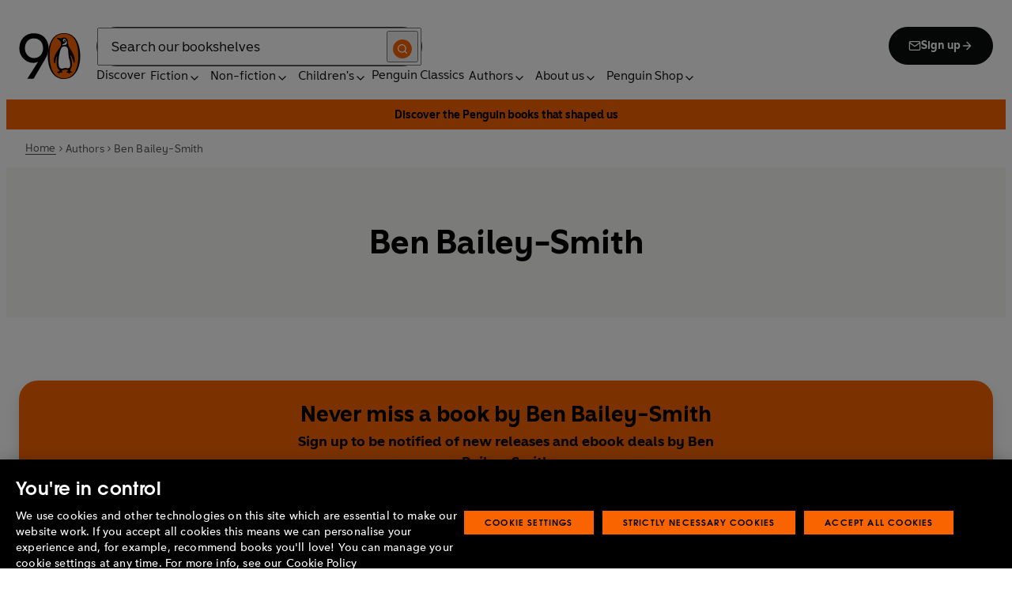

--- FILE ---
content_type: text/css; charset=UTF-8
request_url: https://www.penguin.co.uk/_next/static/css/6e28791a6162e3bf.css
body_size: -184
content:
.HeroImage_wrapper__Wp_bq{display:block}.campaigns_main-wrapper__RUIRr{margin-block-start:0;margin-top:0;max-width:100%;width:100%}.campaigns_menu__213rO+.campaigns_main-wrapper__RUIRr{margin-top:0}.campaigns_banner-wrapper__ssIzf{margin-top:0;max-width:100%;width:100%}.campaigns_banner-wrapper__ssIzf .campaigns_hero__8Pngx{margin-bottom:0}.campaigns_banner-wrapper__ssIzf .campaigns_hero__8Pngx img,.campaigns_banner-wrapper__ssIzf .campaigns_hero__8Pngx picture{height:auto;width:100%}

--- FILE ---
content_type: application/javascript; charset=UTF-8
request_url: https://www.penguin.co.uk/_next/static/fJ40U8xxW9SDOEpQIoBIk/_buildManifest.js
body_size: 1226
content:
self.__BUILD_MANIFEST=function(s,c,a,t,e,i,u,n,g,d,r,b,l,f,o,h,k,j,p,_,v,m,I,w,L){return{__rewrites:{afterFiles:[{has:j,source:"/:nextInternalLocale(en)/robots.txt",destination:"/:nextInternalLocale/api/robots"}],beforeFiles:[{has:j,source:"/:nextInternalLocale(en)/media/:path*",destination:j}],fallback:[]},"/":[s,t,n,d,c,a,e,i,u,g,r,b,"static/css/9751753c2cdb4a17.css","static/chunks/pages/index-874481d569ada2cb.js"],"/404":[s,c,a,"static/css/aae301144159297d.css","static/chunks/pages/404-b54d4ddc001c7c66.js"],"/_error":["static/chunks/pages/_error-6ddff449d199572c.js"],"/about/company-articles/[...slug]":[s,t,n,d,l,c,a,e,i,u,g,r,b,f,o,h,k,"static/chunks/pages/about/company-articles/[...slug]-f66ba67fb599bcde.js"],"/about/[...slug]":[s,t,n,d,c,a,e,i,u,g,r,b,"static/css/ceea7ddb0253b019.css","static/chunks/pages/about/[...slug]-66a9d3bfab71bf4d.js"],"/authors":[s,t,n,d,c,a,e,i,u,g,r,b,"static/css/2126701f3e6d76d9.css","static/chunks/pages/authors-842919c1a5d2a4ea.js"],"/authors/[...args]":[s,t,n,d,c,a,e,i,u,g,r,b,"static/css/384b088aec3548b2.css","static/chunks/pages/authors/[...args]-5a5f6d30acb0873f.js"],"/books/[...args]":[s,t,n,l,_,c,a,e,i,g,f,v,"static/css/3116673901fbae4c.css","static/chunks/pages/books/[...args]-e949697efded90c6.js"],"/children/[[...slug]]":[s,t,n,d,c,a,e,i,u,g,r,b,p,"static/chunks/pages/children/[[...slug]]-e0e7bc1e851e9d93.js"],"/discover/articles/[...slug]":[s,t,n,d,l,c,a,e,i,u,g,r,b,f,o,h,k,"static/chunks/pages/discover/articles/[...slug]-492f66641b17668d.js"],"/discover/campaigns/[...slug]":[s,t,n,d,c,a,e,i,u,g,r,b,"static/css/6e28791a6162e3bf.css","static/chunks/pages/discover/campaigns/[...slug]-77d81ec42bca4487.js"],"/discover/childrens-articles/[...slug]":[s,t,n,d,l,c,a,e,i,u,g,r,b,f,o,h,k,"static/chunks/pages/discover/childrens-articles/[...slug]-5abb08b5d5e57ed0.js"],"/events/[...slug]":[s,t,n,d,c,a,e,i,u,g,r,b,o,m,"static/css/fa2f1a04cd65ce01.css","static/chunks/pages/events/[...slug]-f0b6a7c4cd5094db.js"],"/fiction/[[...slug]]":[s,t,n,d,c,a,e,i,u,g,r,b,p,"static/chunks/pages/fiction/[[...slug]]-397f11fc4bddb4f7.js"],"/font-test":[s,c,a,"static/css/97b70651d422ead7.css","static/chunks/pages/font-test-67d9cf3424bdd4f4.js"],"/gift-guide/[...slug]":[s,t,n,d,c,a,e,i,u,g,r,b,"static/css/8c1a253c4bc3454f.css","static/chunks/pages/gift-guide/[...slug]-207f4184bf69c60c.js"],"/non-fiction/[[...slug]]":[s,t,n,d,c,a,e,i,u,g,r,b,p,"static/chunks/pages/non-fiction/[[...slug]]-dd1e0d8914e1e7fa.js"],"/penguin-classics/classics-list":[s,t,c,a,e,i,u,I,w,"static/css/4d37266139251846.css","static/chunks/pages/penguin-classics/classics-list-a9d09bc26961d8b7.js"],"/preview/[token]/[id]":[s,t,n,d,l,c,a,e,i,u,g,r,b,f,o,h,k,m,L,"static/css/20857d128e01c8a8.css","static/chunks/pages/preview/[token]/[id]-c66eebda2be99286.js"],"/search-results":[s,t,"static/chunks/7628-c78acbafb70d68d1.js",c,a,e,i,u,I,w,"static/css/4a67cd5bfb579bf8.css","static/chunks/pages/search-results-7c96df545fdafef9.js"],"/series":[s,c,a,"static/css/ef46db3751d8e999.css","static/chunks/pages/series-69731c4559628b1f.js"],"/series/[...args]":[s,t,n,d,c,a,e,i,u,g,r,b,"static/css/f2368a50cf252c92.css","static/chunks/pages/series/[...args]-3c671eaf7a8508a0.js"],"/sitemap/[...slug]":["static/chunks/pages/sitemap/[...slug]-ddcb591ed0566a6a.js"],"/writers/[...slug]":[s,t,l,_,c,a,f,v,"static/css/f92f94dece05cc19.css","static/chunks/pages/writers/[...slug]-1c8ee4e996c50cdc.js"],"/[...slug]":[s,t,n,d,c,a,e,i,u,g,r,b,L,"static/css/28f4e48517be28e3.css","static/chunks/pages/[...slug]-1baf3c208e712e53.js"],sortedPages:["/","/404","/_app","/_error","/about/company-articles/[...slug]","/about/[...slug]","/authors","/authors/[...args]","/books/[...args]","/children/[[...slug]]","/discover/articles/[...slug]","/discover/campaigns/[...slug]","/discover/childrens-articles/[...slug]","/events/[...slug]","/fiction/[[...slug]]","/font-test","/gift-guide/[...slug]","/non-fiction/[[...slug]]","/penguin-classics/classics-list","/preview/[token]/[id]","/search-results","/series","/series/[...args]","/sitemap/[...slug]","/writers/[...slug]","/[...slug]"]}}("static/chunks/5854-e75ab528c1ca3006.js","static/css/6f291c32d6034b67.css","static/chunks/4914-73e218392774f7ca.js","static/chunks/7276-a8856cc4991ab1f6.js","static/css/618cfc51bb7aed80.css","static/chunks/4437-e92bdaa62ef06366.js","static/chunks/2792-2e42740616f6ab5d.js","static/chunks/3577-eb0c1b303aa813bc.js","static/chunks/1272-0a70c6a0a01db94d.js","static/chunks/8965-e0325ce5408c86d6.js","static/css/6cb2e6c54c1e8908.css","static/chunks/7243-26c584f23ff8aa68.js","static/chunks/6185-90cf460a5de3c468.js","static/chunks/1474-18cfeab5f2ab86fe.js","static/chunks/22-3b11faf271ead73e.js","static/css/6bdfbf3e38b7c355.css","static/chunks/1419-064c9959a5979c56.js",void 0,"static/css/3249d06269d079ab.css","static/chunks/3359-b4ba0103d1600b4a.js","static/chunks/278-3cd936c7989acae1.js","static/chunks/3719-4f8885962ff924f0.js","static/css/4534fda400959dad.css","static/chunks/3427-a3a87b95d3f9a957.js","static/chunks/3903-e05383b732efae4d.js"),self.__BUILD_MANIFEST_CB&&self.__BUILD_MANIFEST_CB();

--- FILE ---
content_type: application/x-javascript
request_url: https://cdn-ukwest.onetrust.com/consent/92d0b295-2d88-4cdb-b5fe-f3037961f1f7/OtAutoBlock.js
body_size: 99155
content:
!function(){function q(a){var c=[],b=[],e=function(f){for(var g={},h=0;h<u.length;h++){var d=u[h];if(d.Tag===f){g=d;break}var l=void 0,k=d.Tag;var C=(k=-1!==k.indexOf("http:")?k.replace("http:",""):k.replace("https:",""),-1!==(l=k.indexOf("?"))?k.replace(k.substring(l),""):k);if(f&&(-1!==f.indexOf(C)||-1!==d.Tag.indexOf(f))){g=d;break}}return g}(a);return e.CategoryId&&(c=e.CategoryId),e.Vendor&&(b=e.Vendor.split(":")),!e.Tag&&D&&(b=c=function(f){var g=[],h=function(d){var l=document.createElement("a");
return l.href=d,-1!==(d=l.hostname.split(".")).indexOf("www")||2<d.length?d.slice(1).join("."):l.hostname}(f);v.some(function(d){return d===h})&&(g=["C0004"]);return g}(a)),{categoryIds:c,vsCatIds:b}}function w(a){return!a||!a.length||(a&&window.OptanonActiveGroups?a.every(function(c){return-1!==window.OptanonActiveGroups.indexOf(","+c+",")}):void 0)}function m(a,c){void 0===c&&(c=null);var b=window,e=b.OneTrust&&b.OneTrust.IsVendorServiceEnabled;b=e&&b.OneTrust.IsVendorServiceEnabled();return"Categories"===
r||"All"===r&&e&&!b?w(a):("Vendors"===r||"All"===r&&e&&b)&&w(c)}function n(a){a=a.getAttribute("class")||"";return-1!==a.indexOf("optanon-category")||-1!==a.indexOf("ot-vscat")}function p(a){return a.hasAttribute("data-ot-ignore")}function x(a,c,b){void 0===b&&(b=null);var e=a.join("-"),f=b&&b.join("-"),g=c.getAttribute("class")||"",h="",d=!1;a&&a.length&&-1===g.indexOf("optanon-category-"+e)&&(h=("optanon-category-"+e).trim(),d=!0);b&&b.length&&-1===g.indexOf("ot-vscat-"+f)&&(h+=" "+("ot-vscat-"+
f).trim(),d=!0);d&&c.setAttribute("class",h+" "+g)}function y(a,c,b){void 0===b&&(b=null);var e;a=a.join("-");b=b&&b.join("-");return-1===c.indexOf("optanon-category-"+a)&&(e=("optanon-category-"+a).trim()),-1===c.indexOf("ot-vscat-"+b)&&(e+=" "+("ot-vscat-"+b).trim()),e+" "+c}function z(a){var c,b=q(a.src||"");(b.categoryIds.length||b.vsCatIds.length)&&(x(b.categoryIds,a,b.vsCatIds),m(b.categoryIds,b.vsCatIds)||(a.type="text/plain"),a.addEventListener("beforescriptexecute",c=function(e){"text/plain"===
a.getAttribute("type")&&e.preventDefault();a.removeEventListener("beforescriptexecute",c)}))}function A(a){var c=a.src||"",b=q(c);(b.categoryIds.length||b.vsCatIds.length)&&(x(b.categoryIds,a,b.vsCatIds),m(b.categoryIds,b.vsCatIds)||(a.removeAttribute("src"),a.setAttribute("data-src",c)))}var u=JSON.parse('[{"Tag":"https://shop.penguin.co.uk/wpm@d9f539ffw0e1474c4pae8b6d69m179c86ad/custom/web-pixel-shopify-custom-pixel@0220/sandbox/modern/products/the-secret-dreamworld-of-a-shopaholic-by-sophie-kinsella","CategoryId":["C0002"],"Vendor":null},{"Tag":"https://shop.penguin.co.uk/products/pod130761.js","CategoryId":["C0002"],"Vendor":null},{"Tag":"https://shop.penguin.co.uk/products/lady-chatterleys-lover-by-d-h-lawrence-1.js","CategoryId":["C0002"],"Vendor":null},{"Tag":"https://shop.penguin.co.uk/cdn/shop/files/BraveNewWorld_5c025cac-1e2b-47ca-9369-55e9a959cdbb_580x580_cropped.png","CategoryId":["C0002"],"Vendor":null},{"Tag":"https://litincolour.penguin.co.uk/static/story.29974.min.js","CategoryId":["C0002"],"Vendor":null},{"Tag":"https://shop.penguin.co.uk/products/vintage-classics-russian-series","CategoryId":["C0003","C0004"],"Vendor":null},{"Tag":"https://shop.penguin.co.uk/wpm@d9f539ffw0e1474c4pae8b6d69m179c86ad/custom/web-pixel-shopify-custom-pixel@0220/sandbox/modern/products/the-canterbury-tales-by-geoffrey-chaucer","CategoryId":["C0002"],"Vendor":null},{"Tag":"https://shop.penguin.co.uk/wpm@d9f539ffw0e1474c4pae8b6d69m179c86ad/custom/web-pixel-shopify-custom-pixel@0220/sandbox/modern/products/the-enormous-crocodile-by-roald-dahl-the-roald-dahl-classic-collection","CategoryId":["C0002"],"Vendor":null},{"Tag":"https://shop.penguin.co.uk/cdn/shop/products/9781784877897-jacket-medium_580x580_cropped.jpg","CategoryId":["C0002"],"Vendor":null},{"Tag":"https://shop.penguin.co.uk/collections/little-clothbound-classics","CategoryId":["C0004"],"Vendor":null},{"Tag":"https://www.youtube.com/s/player/fb725ac8/player_ias.vflset/en_GB/base.js","CategoryId":["C0004"],"Vendor":null},{"Tag":"https://shop.penguin.co.uk/products/great-kerouac-collection#PageContainer","CategoryId":["C0003","C0004"],"Vendor":null},{"Tag":"https://shop.penguin.co.uk/products/a-black-boy-at-eton-black-britain-2-series.js","CategoryId":["C0002"],"Vendor":null},{"Tag":"https://shop.penguin.co.uk/wpm@d9f539ffw0e1474c4pae8b6d69m179c86ad/custom/web-pixel-shopify-custom-pixel@0220/sandbox/modern/products/in-cold-blood","CategoryId":["C0002"],"Vendor":null},{"Tag":"https://shop.penguin.co.uk/products/better-off-dead-by-lee-child.js","CategoryId":["C0002"],"Vendor":null},{"Tag":"https://shop.penguin.co.uk/wpm@d9f539ffw0e1474c4pae8b6d69m179c86ad/custom/web-pixel-shopify-custom-pixel@0220/sandbox/modern/products/heart-of-darkness-by-joseph-conrad-1","CategoryId":["C0002"],"Vendor":null},{"Tag":"https://shop.penguin.co.uk/products/giovannis-room-by-james-baldwin.js","CategoryId":["C0002"],"Vendor":null},{"Tag":"https://shop.penguin.co.uk/cdn/shop/collections/Masthead_ClassicsCollection_24aebe36-161b-46c3-9dda-0de1dcb76dd0.progressive.jpg","CategoryId":["C0002"],"Vendor":null},{"Tag":"https://shop.penguin.co.uk/wpm@d9f539ffw0e1474c4pae8b6d69m179c86ad/custom/web-pixel-shopify-custom-pixel@0220/sandbox/modern/collections/vintage-classics","CategoryId":["C0002"],"Vendor":null},{"Tag":"https://shop.penguin.co.uk/cdn/shop/files/SophieKinsellaBundleSquare.jpg","CategoryId":["C0002"],"Vendor":null},{"Tag":"https://shop.penguin.co.uk/products/in-the-absence-of-men-by-philippe-besson.js","CategoryId":["C0002"],"Vendor":null},{"Tag":"https://shop.penguin.co.uk/products/murakami-collectible-classics-ii.js","CategoryId":["C0002"],"Vendor":null},{"Tag":"https://shop.penguin.co.uk/products/a-gift-of-love-by-martin-luther-king-jr.js","CategoryId":["C0002"],"Vendor":null},{"Tag":"https://shop.penguin.co.uk/wpm@d9f539ffw0e1474c4pae8b6d69m179c86ad/custom/web-pixel-shopify-custom-pixel@0220/sandbox/modern/products/the-ballad-of-the-sad-cafe-by-carson-mccullers-little-clothbound-autumn-collection","CategoryId":["C0002"],"Vendor":null},{"Tag":"https://shop.penguin.co.uk/collections/special-editions","CategoryId":["C0003","C0004"],"Vendor":null},{"Tag":"https://shop.penguin.co.uk/cdn/shop/files/EcommJuly_0030_PenguinShopJuly2023_3294.psd_2048x2048_cropped.jpg","CategoryId":["C0002"],"Vendor":null},{"Tag":"https://shop.penguin.co.uk/products/chess-by-stefan-zweig.js","CategoryId":["C0002"],"Vendor":null},{"Tag":"https://shop.penguin.co.uk/wpm@2a900296wca2082edp6546c621mba8d02e1/custom/web-pixel-136315260@21/sandbox/modern/products/nabokovs-dozen-by-vladimir-nabokov","CategoryId":["C0002"],"Vendor":null},{"Tag":"https://shop.penguin.co.uk/products/beloved-toni-morrison.js","CategoryId":["C0002"],"Vendor":null},{"Tag":"https://shop.penguin.co.uk/wpm@d9f539ffw0e1474c4pae8b6d69m179c86ad/custom/web-pixel-shopify-custom-pixel@0220/sandbox/modern/collections/new-arrivals","CategoryId":["C0002"],"Vendor":null},{"Tag":"https://shop.penguin.co.uk/products/boy-by-roald-dahl-the-roald-dahl-classic-collection.js","CategoryId":["C0002"],"Vendor":null},{"Tag":"https://shop.penguin.co.uk/products/vintage-classics-bronte-series","CategoryId":["C0003","C0004"],"Vendor":null},{"Tag":"https://shop.penguin.co.uk/products/letters-to-a-young-poet-by-rainer-maria-rilke.js","CategoryId":["C0002"],"Vendor":null},{"Tag":"https://shop.penguin.co.uk/cdn/shop/products/EnchantedApril-Cover_2048x2048_cropped.jpg","CategoryId":["C0002"],"Vendor":null},{"Tag":"https://shop.penguin.co.uk/products/the-picture-of-dorian-gray-by-oscar-wilde.js","CategoryId":["C0002"],"Vendor":null},{"Tag":"https://shop.penguin.co.uk/cdn/shop/files/TheLifeandOpinionsofTristramShandyGentleman_580x580_cropped.jpg","CategoryId":["C0002"],"Vendor":null},{"Tag":"https://www.tiktok.com/embed/v2/7127337022817078534","CategoryId":["C0003","C0004"],"Vendor":null},{"Tag":"https://shop.penguin.co.uk/products/oranges-are-not-the-only-fruit-vintage-heroines-series.js","CategoryId":["C0002"],"Vendor":null},{"Tag":"https://shop.penguin.co.uk/cdn/shop/products/Bookends_1000x1000_27MAR17_JR_2048x2048_cropped.jpg","CategoryId":["C0002"],"Vendor":null},{"Tag":"https://shop.penguin.co.uk/products/the-adventure-of-the-blue-carbuncle-by-arthur-conan-doyle-little-clothbound-winter-collection.js","CategoryId":["C0002"],"Vendor":null},{"Tag":"https://shop.penguin.co.uk/cdn/shop/files/how-to-group-2048x2048_580x580_cropped.jpg","CategoryId":["C0002"],"Vendor":null},{"Tag":"https://www.youtube.com/embed/Mv3GIhWwNzg","CategoryId":["C0004"],"Vendor":null},{"Tag":"https://shop.penguin.co.uk/products/the-bat-by-jo-nesbo1.js","CategoryId":["C0002"],"Vendor":null},{"Tag":"https://shop.penguin.co.uk/cdn/shop/products/VA-green-gables-2048x2048_2048x2048_cropped.jpg","CategoryId":["C0002"],"Vendor":null},{"Tag":"https://shop.penguin.co.uk/cdn/shop/files/PinkBlanket04_2048x2048_cropped.jpg","CategoryId":["C0002"],"Vendor":null},{"Tag":"https://shop.penguin.co.uk/cdn/shop/files/BorderLinesPoemsofMigration_2048x2048_cropped.png","CategoryId":["C0002"],"Vendor":null},{"Tag":"https://shop.penguin.co.uk/wpm@d9f539ffw0e1474c4pae8b6d69m179c86ad/custom/web-pixel-shopify-custom-pixel@0220/sandbox/modern/products/we-have-always-lived-in-the-castle","CategoryId":["C0002"],"Vendor":null},{"Tag":"https://www.youtube.com/embed/tatGfDy80oE","CategoryId":["C0004"],"Vendor":null},{"Tag":"https://shop.penguin.co.uk/cdn/shop/products/TinyClothboundsWinter-BabettesFeast_Reverse_580x580_cropped.jpg","CategoryId":["C0002"],"Vendor":null},{"Tag":"https://shop.penguin.co.uk/cdn/shop/products/Penguin_Shop_yellow_SIDE_BOOKS_2048x2048_cropped.jpg","CategoryId":["C0002"],"Vendor":null},{"Tag":"https://shop.penguin.co.uk/wpm@d9f539ffw0e1474c4pae8b6d69m179c86ad/custom/web-pixel-shopify-custom-pixel@0220/sandbox/modern/products/danny-the-champion-of-the-world-by-roald-dahl-the-roald-dahl-classic-collection","CategoryId":["C0002"],"Vendor":null},{"Tag":"https://shop.penguin.co.uk/cdn/shop/products/TinyClothboundsWinter-BreakfastAtTiffanys_2048x2048_cropped.jpg","CategoryId":["C0002"],"Vendor":null},{"Tag":"https://shop.penguin.co.uk/cdn/shop/products/9781784160425-jacket-large.jpg","CategoryId":["C0002"],"Vendor":null},{"Tag":"https://www.youtube.com/embed/bsHBEPFqfBo","CategoryId":["C0004"],"Vendor":null},{"Tag":"https://shop.penguin.co.uk/wpm@d9f539ffw0e1474c4pae8b6d69m179c86ad/custom/web-pixel-shopify-custom-pixel@0220/sandbox/modern/products/peter-pan-by-j-m-barrie","CategoryId":["C0002"],"Vendor":null},{"Tag":"https://shop.penguin.co.uk/wpm@d9f539ffw0e1474c4pae8b6d69m179c86ad/custom/web-pixel-shopify-custom-pixel@0220/sandbox/modern/products/jude-the-obscure-by-thomas-hardy","CategoryId":["C0002"],"Vendor":null},{"Tag":"https://shop.penguin.co.uk/cdn/shop/files/Babette_sFeastandOtherStories_580x580_cropped.png","CategoryId":["C0002"],"Vendor":null},{"Tag":"https://shop.penguin.co.uk/cdn/shop/files/OneShot.png","CategoryId":["C0002"],"Vendor":null},{"Tag":"https://shop.penguin.co.uk/cdn/shop/files/TheHandmaid_sTale_2048x2048_cropped.png","CategoryId":["C0002"],"Vendor":null},{"Tag":"https://shop.penguin.co.uk/cdn/shop/files/FantasticMrFox_Puffin_2048x2048_cropped.png","CategoryId":["C0002"],"Vendor":null},{"Tag":"https://shop.penguin.co.uk/cdn/shop/files/9780143135760_2048x2048_cropped.jpg","CategoryId":["C0002"],"Vendor":null},{"Tag":"https://shop.penguin.co.uk/wpm@d9f539ffw0e1474c4pae8b6d69m179c86ad/custom/web-pixel-shopify-custom-pixel@0220/sandbox/modern/products/uyghur-poems","CategoryId":["C0002"],"Vendor":null},{"Tag":"https://shop.penguin.co.uk/wpm@2a900296wca2082edp6546c621mba8d02e1/custom/web-pixel-shopify-custom-pixel@0220/sandbox/modern/products/if-on-a-winters-night-a-traveller-italo-calvino","CategoryId":["C0002"],"Vendor":null},{"Tag":"https://www.youtube.com/embed/qJ0MiDM6VGQ","CategoryId":["C0004"],"Vendor":null},{"Tag":"https://shop.penguin.co.uk/wpm@d9f539ffw0e1474c4pae8b6d69m179c86ad/custom/web-pixel-shopify-custom-pixel@0220/sandbox/modern/products/push-vintage-heroines-series","CategoryId":["C0002"],"Vendor":null},{"Tag":"https://shop.penguin.co.uk/cdn/shop/products/ALS8750_02e3cd72-95ec-4df2-bd7f-08bd17b50b07.jpg","CategoryId":["C0002"],"Vendor":null},{"Tag":"https://shop.penguin.co.uk/cdn/shop/files/BeyondGoodandEvilbyFriedrichNietzsche_2048x2048_cropped.jpg","CategoryId":["C0002"],"Vendor":null},{"Tag":"https://shop.penguin.co.uk/products/penguin-english-library-collection","CategoryId":["C0003","C0004"],"Vendor":null},{"Tag":"https://shop.penguin.co.uk/wpm@d9f539ffw0e1474c4pae8b6d69m179c86ad/custom/web-pixel-shopify-custom-pixel@0220/sandbox/modern/products/a-christmas-gift1","CategoryId":["C0002"],"Vendor":null},{"Tag":"https://shop.penguin.co.uk/cdn/shop/files/TheKingMustDie_2048x2048_cropped.png","CategoryId":["C0002"],"Vendor":null},{"Tag":"https://shop.penguin.co.uk/products/the-tower-by-w-b-yeats-1.js","CategoryId":["C0002"],"Vendor":null},{"Tag":"https://www.youtube.com/embed/-lQfMFA_63o","CategoryId":["C0004"],"Vendor":null},{"Tag":"https://shop.penguin.co.uk/cdn/shop/files/TheHunchbackofNotreDame.png","CategoryId":["C0002"],"Vendor":null},{"Tag":"https://shop.penguin.co.uk/products/roald-dahl-collection","CategoryId":["C0003","C0004"],"Vendor":null},{"Tag":"https://www.youtube.com/embed/r5dfgi5byOY","CategoryId":["C0004"],"Vendor":null},{"Tag":"https://shop.penguin.co.uk/cdn/shop/files/BooksandLibraries.png","CategoryId":["C0002"],"Vendor":null},{"Tag":"https://shop.penguin.co.uk/products/love-by-toni-morrison.js","CategoryId":["C0002"],"Vendor":null},{"Tag":"https://shop.penguin.co.uk/cdn/shop/products/DSC0816.jpg","CategoryId":["C0002"],"Vendor":null},{"Tag":"https://shop.penguin.co.uk/cdn/shop/files/SkinoftheSea_580x580_cropped.jpg","CategoryId":["C0002"],"Vendor":null},{"Tag":"https://shop.penguin.co.uk/cdn/shop/files/ClothboundPoetryGroupShotSquare_580x580_cropped.jpg","CategoryId":["C0002"],"Vendor":null},{"Tag":"https://www.youtube.com/embed/8xg3vE8Ie_E","CategoryId":["C0004"],"Vendor":null},{"Tag":"https://shop.penguin.co.uk/cdn/shop/files/SlaughterhouseFive_2048x2048_cropped.png","CategoryId":["C0002"],"Vendor":null},{"Tag":"https://www.youtube.com/embed/TGpmVO03GfA","CategoryId":["C0004"],"Vendor":null},{"Tag":"https://shop.penguin.co.uk/products/the-case-book-of-sherlock-holmes-tote-bag.js","CategoryId":["C0002"],"Vendor":null},{"Tag":"https://shop.penguin.co.uk/cdn/shop/files/TheSailorwhoFellfromGracewiththeSea_ae923190-8bfe-478a-b5b1-3f31a528ee89_580x580_cropped.png","CategoryId":["C0002"],"Vendor":null},{"Tag":"https://shop.penguin.co.uk/products/postcards-from-penguin.js","CategoryId":["C0002"],"Vendor":null},{"Tag":"https://shop.penguin.co.uk/cdn/shop/products/alice-wonderland--2048x2048_2048x2048_cropped.jpg","CategoryId":["C0002"],"Vendor":null},{"Tag":"https://shop.penguin.co.uk/wpm@2a900296wca2082edp6546c621mba8d02e1/custom/web-pixel-136315260@21/sandbox/modern/products/the-franchise-affair-by-josephine-tey","CategoryId":["C0002"],"Vendor":null},{"Tag":"https://shop.penguin.co.uk/cdn/shop/files/EcommJuly_0034_PenguinShopJuly2023_3298.psd_580x580_cropped.jpg","CategoryId":["C0002"],"Vendor":null},{"Tag":"https://www.youtube.com/embed/FJEfthrMLhs","CategoryId":["C0004"],"Vendor":null},{"Tag":"https://shop.penguin.co.uk/cdn/shop/products/ALS8713_2048x2048_cropped.jpg","CategoryId":["C0002"],"Vendor":null},{"Tag":"https://shop.penguin.co.uk/cdn/shop/files/TheMagicFinger_Puffin_580x580_cropped.png","CategoryId":["C0002"],"Vendor":null},{"Tag":"https://shop.penguin.co.uk/collections/postcards","CategoryId":["C0003","C0004"],"Vendor":null},{"Tag":"https://shop.penguin.co.uk/wpm@d9f539ffw0e1474c4pae8b6d69m179c86ad/custom/web-pixel-shopify-custom-pixel@0220/sandbox/modern/products/a-christmas-carol-and-other-christmas-writings-by-charles-dickens","CategoryId":["C0002"],"Vendor":null},{"Tag":"https://shop.penguin.co.uk/wpm@d9f539ffw0e1474c4pae8b6d69m179c86ad/custom/web-pixel-shopify-custom-pixel@0220/sandbox/modern/products/goblin-market-and-other-poems-by-christina-rossetti","CategoryId":["C0002"],"Vendor":null},{"Tag":"https://shop.penguin.co.uk/wpm@2a900296wca2082edp6546c621mba8d02e1/custom/web-pixel-shopify-custom-pixel@0220/sandbox/modern/products/solar-vintage-earth-series","CategoryId":["C0002"],"Vendor":null},{"Tag":"https://shop.penguin.co.uk/cdn/shop/products/cr_product_image_1_1000x1000_7b3b610c-7af2-439c-b90f-b4142ad7fa77_580x580_cropped.jpg","CategoryId":["C0002"],"Vendor":null},{"Tag":"https://shop.penguin.co.uk/wpm@d9f539ffw0e1474c4pae8b6d69m179c86ad/custom/web-pixel-shopify-custom-pixel@0220/sandbox/modern/collections/police-procedural-bundle","CategoryId":["C0002"],"Vendor":null},{"Tag":"https://shop.penguin.co.uk/cdn/shop/files/WeirdFiction_580x580_cropped.png","CategoryId":["C0002"],"Vendor":null},{"Tag":"https://shop.penguin.co.uk/cdn/shop/files/TheHandmaid_sTale_580x580_cropped.png","CategoryId":["C0002"],"Vendor":null},{"Tag":"https://shop.penguin.co.uk/cdn/shop/files/MurakamiSet2GroupShotSquare_2048x2048_cropped.jpg","CategoryId":["C0002"],"Vendor":null},{"Tag":"https://shop.penguin.co.uk/cdn/shop/collections/penguin_donkey_collection.progressive.jpg","CategoryId":["C0002"],"Vendor":null},{"Tag":"https://shop.penguin.co.uk/wpm@d9f539ffw0e1474c4pae8b6d69m179c86ad/custom/web-pixel-shopify-custom-pixel@0220/sandbox/modern/products/the-travels-by-marco-polo","CategoryId":["C0002"],"Vendor":null},{"Tag":"https://shop.penguin.co.uk/products/this-cant-be-happening-by-george-monbiot","CategoryId":["C0003","C0004"],"Vendor":null},{"Tag":"https://shop.penguin.co.uk/cdn/shop/products/bj1_2048x2048_cropped.jpg","CategoryId":["C0002"],"Vendor":null},{"Tag":"https://shop.penguin.co.uk/cdn/shop/products/Untitled1_0004_PenguinShopCollections_4593.psd_2048x2048_cropped_9f089353-5441-4de3-a32b-17fc4544f24b_580x580_cropped.jpg","CategoryId":["C0002"],"Vendor":null},{"Tag":"https://shop.penguin.co.uk/wpm@d9f539ffw0e1474c4pae8b6d69m179c86ad/custom/web-pixel-shopify-custom-pixel@0220/sandbox/modern/products/the-tower-by-w-b-yeats","CategoryId":["C0002"],"Vendor":null},{"Tag":"https://shop.penguin.co.uk/cdn/shop/files/GreenIdeasNoSlipCaseSquare_2048x2048_cropped.jpg","CategoryId":["C0002"],"Vendor":null},{"Tag":"https://shop.penguin.co.uk/cdn/shop/files/SkinoftheSea_2048x2048_cropped.jpg","CategoryId":["C0002"],"Vendor":null},{"Tag":"https://shop.penguin.co.uk/cdn/shop/files/MiddlemarchbyGeorgeEliot_2048x2048_cropped.jpg","CategoryId":["C0002"],"Vendor":null},{"Tag":"https://shop.penguin.co.uk/cdn/shop/products/si-431310.jpg_widthcm-30_heightcm-40_croppedwidthcm-20.8205128205128_croppedheightcm-32_maxdim-1000_580x580_cropped.jpg","CategoryId":["C0002"],"Vendor":null},{"Tag":"https://shop.penguin.co.uk/products/the-haunting-of-hill-house-by-shirley-jackson.js","CategoryId":["C0002"],"Vendor":null},{"Tag":"https://shop.penguin.co.uk/wpm@d9f539ffw0e1474c4pae8b6d69m179c86ad/custom/web-pixel-shopify-custom-pixel@0220/sandbox/modern/products/class-trip-by-emmanuel-carrere","CategoryId":["C0002"],"Vendor":null},{"Tag":"https://shop.penguin.co.uk/wpm@d9f539ffw0e1474c4pae8b6d69m179c86ad/custom/web-pixel-shopify-custom-pixel@0220/sandbox/modern/products/book-bundle-the-wind-in-the-willows","CategoryId":["C0002"],"Vendor":null},{"Tag":"https://shop.penguin.co.uk/cdn/shop/products/Final-TheJetsetters_580x580_cropped.jpg","CategoryId":["C0002"],"Vendor":null},{"Tag":"https://shop.penguin.co.uk/products/the-awakening-by-kate-chopin-1.js","CategoryId":["C0002"],"Vendor":null},{"Tag":"https://shop.penguin.co.uk/wpm@d9f539ffw0e1474c4pae8b6d69m179c86ad/custom/web-pixel-shopify-custom-pixel@0220/sandbox/modern/collections/summer-reads","CategoryId":["C0002"],"Vendor":null},{"Tag":"https://shop.penguin.co.uk/wpm/strict/app/web-pixel-42434635@4fd0680eed907adaf3f85849c393d688.js","CategoryId":["C0002"],"Vendor":null},{"Tag":"https://shop.penguin.co.uk/products/vintage-classics-bronte-series.js","CategoryId":["C0002"],"Vendor":null},{"Tag":"https://shop.penguin.co.uk/products/writing-picture-books-for-children-a-two-day-workshop-1/","CategoryId":["C0004"],"Vendor":null},{"Tag":"https://shop.penguin.co.uk/wpm@2a900296wca2082edp6546c621mba8d02e1/custom/web-pixel-shopify-custom-pixel@0220/sandbox/modern/products/the-waves-vintage-classics-1","CategoryId":["C0002"],"Vendor":null},{"Tag":"https://shop.penguin.co.uk/products/the-call-of-the-wild-by-jack-london.js","CategoryId":["C0002"],"Vendor":null},{"Tag":"https://shop.penguin.co.uk/cdn/shop/files/RomanceReads_Website_Product-Shot_Fantasy_eb2e0cf9-a77c-4882-af38-99c03cfb6a1f_2048x2048_cropped.jpg","CategoryId":["C0002"],"Vendor":null},{"Tag":"https://shop.penguin.co.uk/cdn/shop/products/si-431293.jpg_widthcm-30_heightcm-40_croppedwidthcm-20.8717948717949_croppedheightcm-32_maxdim-1000_580x580_cropped.jpg","CategoryId":["C0002"],"Vendor":null},{"Tag":"https://shop.penguin.co.uk/wpm@2a900296wca2082edp6546c621mba8d02e1/custom/web-pixel-136315260@21/sandbox/modern/products/gone-tomorrow-by-lee-child","CategoryId":["C0002"],"Vendor":null},{"Tag":"https://shop.penguin.co.uk/products/dummy-great-expectations-by-charles-dickens.js","CategoryId":["C0002"],"Vendor":null},{"Tag":"https://shop.penguin.co.uk/cdn/shop/t/166/assets/component-customer.css","CategoryId":["C0002"],"Vendor":null},{"Tag":"https://shop.penguin.co.uk/products/pod431305.js","CategoryId":["C0002"],"Vendor":null},{"Tag":"https://shop.penguin.co.uk/wpm@d9f539ffw0e1474c4pae8b6d69m179c86ad/custom/web-pixel-shopify-custom-pixel@0220/sandbox/modern/products/the-trial","CategoryId":["C0002"],"Vendor":null},{"Tag":"https://shop.penguin.co.uk/wpm@d9f539ffw0e1474c4pae8b6d69m179c86ad/custom/web-pixel-shopify-custom-pixel@0220/sandbox/modern/products/the-fire-next-time-by-james-baldwin","CategoryId":["C0002"],"Vendor":null},{"Tag":"https://shop.penguin.co.uk/cdn/shop/files/9780241411216_580x580_cropped.jpg","CategoryId":["C0002"],"Vendor":null},{"Tag":"https://shop.penguin.co.uk/cdn/shop/files/NEW200Newsleter2_5b15114a-d00b-474c-8d37-31de02f9711e_2048x2048_cropped.jpg","CategoryId":["C0002"],"Vendor":null},{"Tag":"https://shop.penguin.co.uk/wpm@2a900296wca2082edp6546c621mba8d02e1/custom/web-pixel-136315260@21/sandbox/modern/collections/virginia-woolf-book-set","CategoryId":["C0002"],"Vendor":null},{"Tag":"https://shop.penguin.co.uk/cdn/shop/files/UyghurPoems_2048x2048_cropped.png","CategoryId":["C0002"],"Vendor":null},{"Tag":"https://shop.penguin.co.uk/products/pursuit-of-love-mug","CategoryId":["C0003","C0004"],"Vendor":null},{"Tag":"https://shop.penguin.co.uk/cdn/shop/files/BabylonRevisited-Cover_2048x2048_cropped.png","CategoryId":["C0002"],"Vendor":null},{"Tag":"https://shop.penguin.co.uk/wpm@d9f539ffw0e1474c4pae8b6d69m179c86ad/custom/web-pixel-shopify-custom-pixel@0220/sandbox/modern/products/penguin-modern-box-set","CategoryId":["C0002"],"Vendor":null},{"Tag":"https://shop.penguin.co.uk/products/fear-and-trembling-by-soren-kierkegaard.js","CategoryId":["C0002"],"Vendor":null},{"Tag":"https://shop.penguin.co.uk/cdn/shop/files/call-wild-childrens-2048x2048_2048x2048_cropped.jpg","CategoryId":["C0002"],"Vendor":null},{"Tag":"https://shop.penguin.co.uk/products/pod1036289.js","CategoryId":["C0002"],"Vendor":null},{"Tag":"https://shop.penguin.co.uk/cdn/shop/files/AutumnStack_884f8972-8c2b-463e-a4b5-e018b9dd3ba5_580x580_cropped.png","CategoryId":["C0002"],"Vendor":null},{"Tag":"https://shop.penguin.co.uk/products/penguin-green-ideas-slipcase#PageContainer","CategoryId":["C0003","C0004"],"Vendor":null},{"Tag":"https://shop.penguin.co.uk/cdn/shop/products/Penguin_Shop_Vintage_Japanese_series_3_32313e12-ae71-42b5-aa4f-17a0218508ad_2048x2048_cropped.jpg","CategoryId":["C0002"],"Vendor":null},{"Tag":"https://shop.penguin.co.uk/cdn/shop/files/9780241623909_580x580_cropped.jpg","CategoryId":["C0002"],"Vendor":null},{"Tag":"https://shop.penguin.co.uk/products/the-waves-vintage-classics-1.js","CategoryId":["C0002"],"Vendor":null},{"Tag":"https://shop.penguin.co.uk/cdn/shop/products/Animal-farm--2048x2048_580x580_cropped.jpg","CategoryId":["C0002"],"Vendor":null},{"Tag":"https://shop.penguin.co.uk/wpm@d9f539ffw0e1474c4pae8b6d69m179c86ad/custom/web-pixel-shopify-custom-pixel@0220/sandbox/modern/pages/delivery-returns","CategoryId":["C0002"],"Vendor":null},{"Tag":"https://shop.penguin.co.uk/cdn/shop/t/166/assets/base.css","CategoryId":["C0002"],"Vendor":null},{"Tag":"https://shop.penguin.co.uk/cdn/shop/products/the-girl-on-the-train_580x580_cropped.jpg","CategoryId":["C0002"],"Vendor":null},{"Tag":"https://shop.penguin.co.uk/cdn/shop/files/PninCC_580x580_cropped.png","CategoryId":["C0002"],"Vendor":null},{"Tag":"https://sync-tm.everesttech.net/upi/pid/UH6TUt9n","CategoryId":["C0004"],"Vendor":null},{"Tag":"https://shop.penguin.co.uk/cdn/shop/files/2023_PUFFIN_CLASSICCOLLECTIONSHOOT0297_580x580_cropped.jpg","CategoryId":["C0002"],"Vendor":null},{"Tag":"https://shop.penguin.co.uk/cdn/shop/products/ALS8621_580x580_cropped.jpg","CategoryId":["C0002"],"Vendor":null},{"Tag":"https://shop.penguin.co.uk/wpm@d9f539ffw0e1474c4pae8b6d69m179c86ad/custom/web-pixel-shopify-custom-pixel@0220/sandbox/modern/products/murakami-collectible-classics-i","CategoryId":["C0002"],"Vendor":null},{"Tag":"https://shop.penguin.co.uk/wpm@d9f539ffw0e1474c4pae8b6d69m179c86ad/custom/web-pixel-shopify-custom-pixel@0220/sandbox/modern/products/in-a-lonely-place-by-dorothy-b-hughes","CategoryId":["C0002"],"Vendor":null},{"Tag":"https://shop.penguin.co.uk/cdn/shop/products/TinyClothboundsWinter-StarChild_Reverse_2048x2048_cropped.jpg","CategoryId":["C0002"],"Vendor":null},{"Tag":"https://shop.penguin.co.uk/products/the-hound-of-the-baskervilles-by-arthur-conan-doyle-1.js","CategoryId":["C0002"],"Vendor":null},{"Tag":"https://shop.penguin.co.uk/products/captain-america.js","CategoryId":["C0002"],"Vendor":null},{"Tag":"https://shop.penguin.co.uk/wpm@d9f539ffw0e1474c4pae8b6d69m179c86ad/custom/web-pixel-shopify-custom-pixel@0220/sandbox/modern/products/slaughterhouse-5-by-kurt-vonnegut","CategoryId":["C0002"],"Vendor":null},{"Tag":"https://shop.penguin.co.uk/wpm@d9f539ffw0e1474c4pae8b6d69m179c86ad/custom/web-pixel-shopify-custom-pixel@0220/sandbox/modern/products/emma-by-jane-austen-dummy-56ufw34t","CategoryId":["C0002"],"Vendor":null},{"Tag":"https://shop.penguin.co.uk/cdn/shop/files/OrlandobyVirginiaWoolf_580x580_cropped.jpg","CategoryId":["C0002"],"Vendor":null},{"Tag":"https://shop.penguin.co.uk/products/wooden-bookends-pair-sense-and-sensibility","CategoryId":["C0004"],"Vendor":null},{"Tag":"https://shop.penguin.co.uk/wpm@d9f539ffw0e1474c4pae8b6d69m179c86ad/custom/web-pixel-shopify-custom-pixel@0220/sandbox/modern/collections/vintage-american-gothic","CategoryId":["C0002"],"Vendor":null},{"Tag":"https://shop.penguin.co.uk/cdn/shop/products/little-women--2048x2048_580x580_cropped.jpg","CategoryId":["C0002"],"Vendor":null},{"Tag":"https://shop.penguin.co.uk/cdn/shop/files/PoemsoftheSea_580x580_cropped.png","CategoryId":["C0002"],"Vendor":null},{"Tag":"https://shop.penguin.co.uk/wpm@d9f539ffw0e1474c4pae8b6d69m179c86ad/custom/web-pixel-shopify-custom-pixel@0220/sandbox/modern/products/isokon-penguin-donkey-mark-2-sci-fi-purple","CategoryId":["C0002"],"Vendor":null},{"Tag":"https://shop.penguin.co.uk/products/book-bundle-the-secret-garden.js","CategoryId":["C0002"],"Vendor":null},{"Tag":"https://shop.penguin.co.uk/products/penguin-classics-marvel-collection-ii","CategoryId":["C0004"],"Vendor":null},{"Tag":"https://shop.penguin.co.uk/wpm@d9f539ffw0e1474c4pae8b6d69m179c86ad/custom/web-pixel-shopify-custom-pixel@0220/sandbox/modern/products/hold-back-the-stars-page-turners-starry-nights","CategoryId":["C0002"],"Vendor":null},{"Tag":"https://shop.penguin.co.uk/cdn/shop/files/TheHeart_sInvisibleFuries_2048x2048_cropped.jpg","CategoryId":["C0002"],"Vendor":null},{"Tag":"https://shop.penguin.co.uk/wpm@d9f539ffw0e1474c4pae8b6d69m179c86ad/custom/web-pixel-shopify-custom-pixel@0220/sandbox/modern/collections/framed-prints","CategoryId":["C0002"],"Vendor":null},{"Tag":"https://shop.penguin.co.uk/wpm@d9f539ffw0e1474c4pae8b6d69m179c86ad/custom/web-pixel-shopify-custom-pixel@0220/sandbox/modern/products/penguin-family-activity-pack","CategoryId":["C0002"],"Vendor":null},{"Tag":"https://shop.penguin.co.uk/cdn/shop/files/Childrens-group-2-2048x2048_2048x2048_cropped.jpg","CategoryId":["C0002"],"Vendor":null},{"Tag":"https://shop.penguin.co.uk/wpm@d9f539ffw0e1474c4pae8b6d69m179c86ad/custom/web-pixel-shopify-custom-pixel@0220/sandbox/modern/collections/vintage-classics-austen-series","CategoryId":["C0002"],"Vendor":null},{"Tag":"https://shop.penguin.co.uk/cdn/shop/products/GreenIdeas_0000_BAUAugust_1034.psd_580x580_cropped.jpg","CategoryId":["C0002"],"Vendor":null},{"Tag":"https://shop.penguin.co.uk/cdn/shop/files/TheDayoftheTriffidsbyJohnWyndham_580x580_cropped.jpg","CategoryId":["C0002"],"Vendor":null},{"Tag":"https://shop.penguin.co.uk/wpm@d9f539ffw0e1474c4pae8b6d69m179c86ad/custom/web-pixel-shopify-custom-pixel@0220/sandbox/modern/products/vintage-red-spines-collection","CategoryId":["C0002"],"Vendor":null},{"Tag":"https://shop.penguin.co.uk/cdn/shop/files/TheMagicFinger_Puffin.png","CategoryId":["C0002"],"Vendor":null},{"Tag":"https://shop.penguin.co.uk/wpm@d9f539ffw0e1474c4pae8b6d69m179c86ad/custom/web-pixel-shopify-custom-pixel@0220/sandbox/modern/products/the-turn-of-the-screw-and-other-ghost-stories-by-henry-james","CategoryId":["C0002"],"Vendor":null},{"Tag":"https://shop.penguin.co.uk/products/mansfield-park-by-jane-austen.js","CategoryId":["C0002"],"Vendor":null},{"Tag":"https://shop.penguin.co.uk/wpm@2a900296wca2082edp6546c621mba8d02e1/custom/web-pixel-136315260@21/sandbox/modern/collections/tester-7356983","CategoryId":["C0002"],"Vendor":null},{"Tag":"https://shop.penguin.co.uk/collections/penguin-green-ideas#PageContainer","CategoryId":["C0003","C0004"],"Vendor":null},{"Tag":"https://assets.adobedtm.com/0bd99a225d05/e5d2f79b41ab/launch-806d64693c36.min.js","CategoryId":["C0002"],"Vendor":null},{"Tag":"https://shop.penguin.co.uk/cdn/shop/products/isokon_2_purple_dca75b7c-60fa-4bfb-9be2-c40e380d5a97.jpg","CategoryId":["C0002"],"Vendor":null},{"Tag":"https://shop.penguin.co.uk/cdn/shop/products/the-testaments-special-edition-die-cut_2048x2048_cropped.jpg","CategoryId":["C0002"],"Vendor":null},{"Tag":"https://www.youtube.com/embed/qOtZblT_P0g","CategoryId":["C0004"],"Vendor":null},{"Tag":"https://shop.penguin.co.uk/wpm@d9f539ffw0e1474c4pae8b6d69m179c86ad/custom/web-pixel-shopify-custom-pixel@0220/sandbox/modern/products/paradise-lost-by-john-milton","CategoryId":["C0002"],"Vendor":null},{"Tag":"https://shop.penguin.co.uk/cdn/shop/products/awakening-chopin-2048x2048_580x580_cropped.jpg","CategoryId":["C0002"],"Vendor":null},{"Tag":"https://shop.penguin.co.uk/products/the-sentinel-by-lee-child.js","CategoryId":["C0002"],"Vendor":null},{"Tag":"https://shop.penguin.co.uk/products/mrs-dalloway-vintage-classics-1.js","CategoryId":["C0002"],"Vendor":null},{"Tag":"https://shop.penguin.co.uk/cdn/shop/files/SisterOutsider_580x580_cropped.png","CategoryId":["C0002"],"Vendor":null},{"Tag":"https://shop.penguin.co.uk/cdn/shop/files/AnimalFarmbyGeorgeOrwell_580x580_cropped.jpg","CategoryId":["C0002"],"Vendor":null},{"Tag":"https://shop.penguin.co.uk/products/sleep-donation-by-karen-russell.js","CategoryId":["C0002"],"Vendor":null},{"Tag":"https://shop.penguin.co.uk/cdn/shop/files/Puffin-Newsletter1Edited_604d7864-c4a4-4efd-b5e6-9c2da90b3b74.jpg","CategoryId":["C0002"],"Vendor":null},{"Tag":"https://shop.penguin.co.uk/products/the-talented-mr-ripley-by-patricia-highsmith.js","CategoryId":["C0002"],"Vendor":null},{"Tag":"https://shop.penguin.co.uk/products/the-phantom-of-the-opera-by-gaston-leroux.js","CategoryId":["C0002"],"Vendor":null},{"Tag":"https://www.youtube.com/embed/-1pMMIe4hb4","CategoryId":["C0004"],"Vendor":null},{"Tag":"https://shop.penguin.co.uk/cdn/shop/files/TheBeautifulandDamned_580x580_cropped.jpg","CategoryId":["C0002"],"Vendor":null},{"Tag":"https://www.youtube.com/embed/nE4JOrV8n7Y","CategoryId":["C0004"],"Vendor":null},{"Tag":"https://s.pinimg.com/ct/lib/main.2bdc3040.js","CategoryId":["C0003"],"Vendor":null},{"Tag":"https://shop.penguin.co.uk/wpm@d9f539ffw0e1474c4pae8b6d69m179c86ad/custom/web-pixel-shopify-custom-pixel@0220/sandbox/modern/products/worth-dying-for-by-lee-child","CategoryId":["C0002"],"Vendor":null},{"Tag":"https://shop.penguin.co.uk/products/penguin-modern-classics-crime-espionage-collection-ii","CategoryId":["C0004"],"Vendor":null},{"Tag":"https://shop.penguin.co.uk/products/tess-of-the-durbervilles-by-thomas-hardy.js","CategoryId":["C0002"],"Vendor":null},{"Tag":"https://shop.penguin.co.uk/cdn/shop/files/Vintage_Quaterbound_Classics_Square_2048x2048_cropped.jpg","CategoryId":["C0002"],"Vendor":null},{"Tag":"https://shop.penguin.co.uk/cdn/shop/collections/penguin_teatowels_collection_05648f61-1c72-44da-bc28-432c656f0390.progressive.jpg","CategoryId":["C0002"],"Vendor":null},{"Tag":"https://shop.penguin.co.uk/cdn/shop/products/tale-cities-2048x2048.jpg","CategoryId":["C0002"],"Vendor":null},{"Tag":"https://shop.penguin.co.uk/cdn/shop/products/Penguin_Shop_Vintage_Japanese_series_1_0784bafc-1f8c-4e04-9640-a421d1dd1cb0_580x580_cropped.jpg","CategoryId":["C0002"],"Vendor":null},{"Tag":"https://shop.penguin.co.uk/products/twenty-thousand-leagues-under-the-sea-by-jules-verne.js","CategoryId":["C0002"],"Vendor":null},{"Tag":"https://shop.penguin.co.uk/products/the-amazing-spider-man.js","CategoryId":["C0002"],"Vendor":null},{"Tag":"https://shop.penguin.co.uk/collections/penguin-clothbound-classics#PageContainer","CategoryId":["C0003","C0004"],"Vendor":null},{"Tag":"https://shop.penguin.co.uk/products/the-makioka-sisters-vintage-classics1.js","CategoryId":["C0002"],"Vendor":null},{"Tag":"https://shop.penguin.co.uk/products/midnights-children-salman-rushdie.js","CategoryId":["C0002"],"Vendor":null},{"Tag":"https://shop.penguin.co.uk/wpm@d9f539ffw0e1474c4pae8b6d69m179c86ad/custom/web-pixel-shopify-custom-pixel@0220/sandbox/modern/collections/the-roasting-tin-around-the-world-cookbook-falcon-tin-gift-set","CategoryId":["C0002"],"Vendor":null},{"Tag":"https://shop.penguin.co.uk/products/sense-and-sensibility-by-jane-austen.js","CategoryId":["C0002"],"Vendor":null},{"Tag":"https://shop.penguin.co.uk/products/james-baldwin-penguin-modern-collection.js","CategoryId":["C0002"],"Vendor":null},{"Tag":"https://shop.penguin.co.uk/cdn/shop/files/NightSchool_580x580_cropped.png","CategoryId":["C0002"],"Vendor":null},{"Tag":"https://shop.penguin.co.uk/wpm@d9f539ffw0e1474c4pae8b6d69m179c86ad/custom/web-pixel-shopify-custom-pixel@0220/sandbox/modern/products/the-night-circus-by-erin-morgenstern","CategoryId":["C0002"],"Vendor":null},{"Tag":"https://shop.penguin.co.uk/cdn/shop/files/NoNameintheStreet_2048x2048_cropped.png","CategoryId":["C0002"],"Vendor":null},{"Tag":"https://shop.penguin.co.uk/wpm@d9f539ffw0e1474c4pae8b6d69m179c86ad/custom/web-pixel-shopify-custom-pixel@0220/sandbox/modern/products/puffin-green-classics","CategoryId":["C0002"],"Vendor":null},{"Tag":"https://shop.penguin.co.uk/products/vintage-heroines-series-10-books#PageContainer","CategoryId":["C0003","C0004"],"Vendor":null},{"Tag":"https://shop.penguin.co.uk/products/past-tense-by-lee-child.js","CategoryId":["C0002"],"Vendor":null},{"Tag":"https://shop.penguin.co.uk/wpm@2a900296wca2082edp6546c621mba8d02e1/custom/web-pixel-136315260@21/sandbox/modern/products/pod130765","CategoryId":["C0002"],"Vendor":null},{"Tag":"https://shop.penguin.co.uk/cdn/shop/files/VillettebyCharlotteBronte.jpg","CategoryId":["C0002"],"Vendor":null},{"Tag":"https://shop.penguin.co.uk/cdn/shop/files/IWhoHaveNeverKnownMen.png","CategoryId":["C0002"],"Vendor":null},{"Tag":"https://shop.penguin.co.uk/cdn/shop/products/si-431277.jpg_widthcm-30_heightcm-40_croppedwidthcm-20.9059829059829_croppedheightcm-32_maxdim-1000_x580.jpg","CategoryId":["C0002"],"Vendor":null},{"Tag":"https://shop.penguin.co.uk/cdn/shop/files/GreenIdeasGroupShotSquare_580x580_cropped.jpg","CategoryId":["C0002"],"Vendor":null},{"Tag":"https://shop.penguin.co.uk/cdn/shop/files/ThePenguinBookofChristmasStories_2048x2048_cropped.jpg","CategoryId":["C0002"],"Vendor":null},{"Tag":"https://www.youtube.com/embed/wjTVyBcJR7I","CategoryId":["C0004"],"Vendor":null},{"Tag":"https://shop.penguin.co.uk/products/lady-chatterleys-lover-by-d-h-lawrence.js","CategoryId":["C0002"],"Vendor":null},{"Tag":"https://shop.penguin.co.uk/wpm@d9f539ffw0e1474c4pae8b6d69m179c86ad/custom/web-pixel-shopify-custom-pixel@0220/sandbox/modern/products/big-blonde-by-dorothy-parker-little-clothbound-winter-collection","CategoryId":["C0002"],"Vendor":null},{"Tag":"https://shop.penguin.co.uk/products/nada-by-carmen-laforet.js","CategoryId":["C0002"],"Vendor":null},{"Tag":"https://shop.penguin.co.uk/cdn/shop/products/Vintage02_2048x2048_cropped.jpg","CategoryId":["C0002"],"Vendor":null},{"Tag":"https://shop.penguin.co.uk/cdn/shop/files/Inferno.jpg","CategoryId":["C0002"],"Vendor":null},{"Tag":"https://shop.penguin.co.uk/cdn/shop/files/ThePrimeofMissJeanBrodie.png","CategoryId":["C0002"],"Vendor":null},{"Tag":"https://shop.penguin.co.uk/cdn/shop/files/Untitled1_0001_PenguinShopCollections_4584.psd_2048x2048_cropped.jpg","CategoryId":["C0002"],"Vendor":null},{"Tag":"https://shop.penguin.co.uk/cdn/shop/products/Square_ClothboundGroup.jpg","CategoryId":["C0002"],"Vendor":null},{"Tag":"https://shop.penguin.co.uk/cdn/shop/products/prejudice--2048x2048_580x580_cropped.jpg","CategoryId":["C0002"],"Vendor":null},{"Tag":"https://shop.penguin.co.uk/products/penguin-weird-fiction","CategoryId":["C0004"],"Vendor":null},{"Tag":"https://shop.penguin.co.uk/wpm@d9f539ffw0e1474c4pae8b6d69m179c86ad/custom/web-pixel-shopify-custom-pixel@0220/sandbox/modern/products/a-confederacy-of-dunces-by-john-kennedy-toole","CategoryId":["C0002"],"Vendor":null},{"Tag":"https://www.youtube.com/embed/4MgDL0lMOvU","CategoryId":["C0004"],"Vendor":null},{"Tag":"https://shop.penguin.co.uk/cdn/shop/files/9780143135807_2048x2048_cropped.jpg","CategoryId":["C0002"],"Vendor":null},{"Tag":"https://shop.penguin.co.uk/products/pod431264.js","CategoryId":["C0002"],"Vendor":null},{"Tag":"https://shop.penguin.co.uk/wpm@d9f539ffw0e1474c4pae8b6d69m179c86ad/custom/web-pixel-shopify-custom-pixel@0220/sandbox/modern/collections/bestsellers","CategoryId":["C0002"],"Vendor":null},{"Tag":"https://shop.penguin.co.uk/products/the-clan-of-one-breasted-women-by-terry-tempest-williams.js","CategoryId":["C0002"],"Vendor":null},{"Tag":"https://shop.penguin.co.uk/products/madame-bovary-by-gustave-flaubert.js","CategoryId":["C0002"],"Vendor":null},{"Tag":"https://shop.penguin.co.uk/cdn/shop/products/Untitled1_0004_PEnguinShopFeministFairytales_3575.psd_2048x2048_cropped_08fd8e3b-9c3f-4429-aaf6-15e6f1cddfa5_2048x2048_cropped.jpg","CategoryId":["C0002"],"Vendor":null},{"Tag":"https://shop.penguin.co.uk/cdn/shop/files/TheTwits_Puffin_580x580_cropped.png","CategoryId":["C0002"],"Vendor":null},{"Tag":"https://shop.penguin.co.uk/products/the-picture-of-dorian-gray-pick-and-mix-book.js","CategoryId":["C0002"],"Vendor":null},{"Tag":"https://shop.penguin.co.uk/products/skin-of-the-sea-by-natasha-bowen.js","CategoryId":["C0002"],"Vendor":null},{"Tag":"https://shop.penguin.co.uk/cdn/shop/files/Inferno_2048x2048_cropped.jpg","CategoryId":["C0002"],"Vendor":null},{"Tag":"https://www.youtube.com/embed/qFTP2fBi-Xk","CategoryId":["C0004"],"Vendor":null},{"Tag":"https://shop.penguin.co.uk/wpm@2a900296wca2082edp6546c621mba8d02e1/custom/web-pixel-136315260@21/sandbox/modern/products/the-prophet-by-khalil-gibran-little-clothbound-autumn-collection","CategoryId":["C0002"],"Vendor":null},{"Tag":"https://shop.penguin.co.uk/cdn/shop/products/The_Lost_Girl_tote_bag_2_580x580_cropped.jpg","CategoryId":["C0002"],"Vendor":null},{"Tag":"https://shop.penguin.co.uk/wpm@d9f539ffw0e1474c4pae8b6d69m179c86ad/custom/web-pixel-shopify-custom-pixel@0220/sandbox/modern/products/anna-karenina-by-leo-tolstoy","CategoryId":["C0002"],"Vendor":null},{"Tag":"https://shop.penguin.co.uk/wpm@d9f539ffw0e1474c4pae8b6d69m179c86ad/custom/web-pixel-shopify-custom-pixel@0220/sandbox/modern/products/persuasion-by-jane-austen","CategoryId":["C0002"],"Vendor":null},{"Tag":"https://shop.penguin.co.uk/products/how-to-build-it.js","CategoryId":["C0002"],"Vendor":null},{"Tag":"https://shop.penguin.co.uk/wpm@d9f539ffw0e1474c4pae8b6d69m179c86ad/custom/web-pixel-shopify-custom-pixel@0220/sandbox/modern/collections/penguin-modern-classics-crime-espionage-collection-i","CategoryId":["C0002"],"Vendor":null},{"Tag":"https://shop.penguin.co.uk/cdn/shop/files/Octavia_2048x2048_cropped.jpg","CategoryId":["C0002"],"Vendor":null},{"Tag":"https://shop.penguin.co.uk/wpm@d9f539ffw0e1474c4pae8b6d69m179c86ad/custom/web-pixel-shopify-custom-pixel@0220/sandbox/modern/collections/book-bundles-page-turners-collection","CategoryId":["C0002"],"Vendor":null},{"Tag":"https://shop.penguin.co.uk/products/penguin-modern-box-set","CategoryId":["C0004"],"Vendor":null},{"Tag":"https://shop.penguin.co.uk/cdn/shop/products/si-130769.jpg_widthcm-30_heightcm-40_croppedwidthcm-20.7785973246656_croppedheightcm-32_maxdim-1000_580x580_cropped.jpg","CategoryId":["C0002"],"Vendor":null},{"Tag":"https://shop.penguin.co.uk/wpm@d9f539ffw0e1474c4pae8b6d69m179c86ad/custom/web-pixel-shopify-custom-pixel@0220/sandbox/modern/products/the-house-of-the-spirits-by-isabel-allende","CategoryId":["C0002"],"Vendor":null},{"Tag":"https://shop.penguin.co.uk/cdn/shop/products/si-130754.jpg_widthcm-30_heightcm-40_croppedwidthcm-20.7785973246656_croppedheightcm-32_maxdim-1000.jpg","CategoryId":["C0002"],"Vendor":null},{"Tag":"https://shop.penguin.co.uk/products/pod431288.js","CategoryId":["C0002"],"Vendor":null},{"Tag":"https://shop.penguin.co.uk/cdn/shop/products/si-431298.jpg_widthcm-30_heightcm-40_croppedwidthcm-20.8290598290598_croppedheightcm-32_maxdim-1000_580x580_cropped.jpg","CategoryId":["C0002"],"Vendor":null},{"Tag":"https://shop.penguin.co.uk/cdn/shop/products/Untitled1_0022_PenguinShopCollections_4624.psd_72f5d90f-b6a7-4a8a-b9c9-be70129d90db.jpg","CategoryId":["C0002"],"Vendor":null},{"Tag":"https://shop.penguin.co.uk/cdn/shop/products/The_Lost_Girl_tote_bag_2_2048x2048_cropped.jpg","CategoryId":["C0002"],"Vendor":null},{"Tag":"https://shop.penguin.co.uk/cdn/shop/files/HeartofDarknessCC_2048x2048_cropped.png","CategoryId":["C0002"],"Vendor":null},{"Tag":"https://shop.penguin.co.uk/wpm@d9f539ffw0e1474c4pae8b6d69m179c86ad/custom/web-pixel-shopify-custom-pixel@0220/sandbox/modern/products/surprise-me-by-sophie-kinsella","CategoryId":["C0002"],"Vendor":null},{"Tag":"https://shop.penguin.co.uk/wpm@d9f539ffw0e1474c4pae8b6d69m179c86ad/custom/web-pixel-shopify-custom-pixel@0220/sandbox/modern/products/women-race-class-by-angela-y-davis","CategoryId":["C0002"],"Vendor":null},{"Tag":"https://shop.penguin.co.uk/products/pod1036289","CategoryId":["C0003","C0004"],"Vendor":null},{"Tag":"https://shop.penguin.co.uk/cdn/shop/products/si-130769.jpg_ihcm-32.00_iwcm-20.78_fls-880229L.tif_fts-880229T.tif_mc-ffffff_fwcm-1.50_tmwcm-4.00_bmwcm-4.00_lmwcm-4.61_rmwcm-4.61_maxdim-1000_en_external___iar-1_7d56ce4d-4580-4d13-83f9-4651dd257fe4_580x580_cropped.jpg","CategoryId":["C0002"],"Vendor":null},{"Tag":"https://shop.penguin.co.uk/products/hold-back-the-stars-page-turners-starry-nights.js","CategoryId":["C0002"],"Vendor":null},{"Tag":"https://shop.penguin.co.uk/products/letters-from-a-stoic-by-seneca.js","CategoryId":["C0002"],"Vendor":null},{"Tag":"https://shop.penguin.co.uk/wpm@d9f539ffw0e1474c4pae8b6d69m179c86ad/custom/web-pixel-shopify-custom-pixel@0220/sandbox/modern/collections/vintage-classics-bronte-series","CategoryId":["C0002"],"Vendor":null},{"Tag":"https://shop.penguin.co.uk/wpm@d9f539ffw0e1474c4pae8b6d69m179c86ad/custom/web-pixel-shopify-custom-pixel@0220/sandbox/modern/products/beyond-good-and-evil-by-friedrich-nietzsche","CategoryId":["C0002"],"Vendor":null},{"Tag":"https://shop.penguin.co.uk/wpm@d9f539ffw0e1474c4pae8b6d69m179c86ad/custom/web-pixel-shopify-custom-pixel@0220/sandbox/modern/products/great-kerouac-collection","CategoryId":["C0002"],"Vendor":null},{"Tag":"https://shop.penguin.co.uk/wpm@d9f539ffw0e1474c4pae8b6d69m179c86ad/custom/web-pixel-shopify-custom-pixel@0220/sandbox/modern/collections/book-bundles-susan-hill","CategoryId":["C0002"],"Vendor":null},{"Tag":"https://shop.penguin.co.uk/cdn/shop/products/si-431281.jpg_widthcm-30_heightcm-40_croppedwidthcm-20.8205128205128_croppedheightcm-32_maxdim-1000_x580.jpg","CategoryId":["C0002"],"Vendor":null},{"Tag":"https://shop.penguin.co.uk/cdn/shop/products/9780553820461-jacket-large_2048x2048_cropped.jpg","CategoryId":["C0002"],"Vendor":null},{"Tag":"https://shop.penguin.co.uk/cdn/shop/files/GoingtoMeettheMan_580x580_cropped.png","CategoryId":["C0002"],"Vendor":null},{"Tag":"https://www.youtube.com/embed/lPI_fasLcPk","CategoryId":["C0004"],"Vendor":null},{"Tag":"https://shop.penguin.co.uk/products/disgrace-by-j-m-coetzee.js","CategoryId":["C0002"],"Vendor":null},{"Tag":"https://shop.penguin.co.uk/cdn/shop/products/Final-TheBookThief_2048x2048_cropped.jpg","CategoryId":["C0002"],"Vendor":null},{"Tag":"https://shop.penguin.co.uk/wpm@d9f539ffw0e1474c4pae8b6d69m179c86ad/custom/web-pixel-shopify-custom-pixel@0220/sandbox/modern/products/dog-days-page-turners-selfcare","CategoryId":["C0002"],"Vendor":null},{"Tag":"https://shop.penguin.co.uk/cdn/shop/files/TheHunchbackofNotreDame_2048x2048_cropped.png","CategoryId":["C0002"],"Vendor":null},{"Tag":"https://shop.penguin.co.uk/products/the-roasting-tin-around-the-world","CategoryId":["C0004"],"Vendor":null},{"Tag":"https://shop.penguin.co.uk/cdn/shop/files/DeathInMidsummer-Cover_580x580_cropped.png","CategoryId":["C0002"],"Vendor":null},{"Tag":"https://shop.penguin.co.uk/cdn/shop/products/si-431282.jpg_ihcm-32.00_iwcm-21.96_fls-880229L.tif_fts-880229T.tif_mc-ffffff_fwcm-1.50_tmwcm-4.00_bmwcm-4.00_lmwcm-4.02_rmwcm-4.02_maxdim-1000_en_external___iar-1_580x580_cropped.jpg","CategoryId":["C0002"],"Vendor":null},{"Tag":"https://shop.penguin.co.uk/cdn/shop/products/si-431298.jpg_widthcm-30_heightcm-40_croppedwidthcm-20.8290598290598_croppedheightcm-32_maxdim-1000_x580.jpg","CategoryId":["C0002"],"Vendor":null},{"Tag":"https://shop.penguin.co.uk/cdn/shop/files/ThomasHardyBoxedSetback_2048x2048_cropped.jpg","CategoryId":["C0002"],"Vendor":null},{"Tag":"https://shop.penguin.co.uk/cdn/shop/files/DannytheChampionoftheWorld_Puffin_2048x2048_cropped.png","CategoryId":["C0002"],"Vendor":null},{"Tag":"https://shop.penguin.co.uk/wpm@d9f539ffw0e1474c4pae8b6d69m179c86ad/custom/web-pixel-shopify-custom-pixel@0220/sandbox/modern/products/sugar-by-bernice-l-mcfadden","CategoryId":["C0002"],"Vendor":null},{"Tag":"https://shop.penguin.co.uk/cdn/shop/files/Lolita_2048x2048_cropped.jpg","CategoryId":["C0002"],"Vendor":null},{"Tag":"https://shop.penguin.co.uk/products/oranges-are-not-the-only-fruit-by-jeanette-winterson.js","CategoryId":["C0002"],"Vendor":null},{"Tag":"https://shop.penguin.co.uk/cdn/shop/files/LightinAugust.png","CategoryId":["C0002"],"Vendor":null},{"Tag":"https://shop.penguin.co.uk/wpm@d9f539ffw0e1474c4pae8b6d69m179c86ad/custom/web-pixel-shopify-custom-pixel@0220/sandbox/modern/products/the-enormous-crocodile-by-roald-dahl-1","CategoryId":["C0002"],"Vendor":null},{"Tag":"https://shop.penguin.co.uk/cdn/shop/files/Matilda_Puffin_2048x2048_cropped.png","CategoryId":["C0002"],"Vendor":null},{"Tag":"https://shop.penguin.co.uk/cdn/shop/files/61Hours_2048x2048_cropped.png","CategoryId":["C0002"],"Vendor":null},{"Tag":"https://shop.penguin.co.uk/wpm@d9f539ffw0e1474c4pae8b6d69m179c86ad/custom/web-pixel-shopify-custom-pixel@0220/sandbox/modern/products/the-house-on-mango-street-by-sandra-cisneros","CategoryId":["C0002"],"Vendor":null},{"Tag":"https://shop.penguin.co.uk/cdn/shop/files/TheCompleteFiction-Larsen.png","CategoryId":["C0002"],"Vendor":null},{"Tag":"https://shop.penguin.co.uk/cdn/shop/files/61Hours_580x580_cropped.png","CategoryId":["C0002"],"Vendor":null},{"Tag":"https://shop.penguin.co.uk/cdn/shop/collections/SECONDARY-MASTHEAD-OP2.progressive.png.jpg","CategoryId":["C0002"],"Vendor":null},{"Tag":"https://shop.penguin.co.uk/wpm@d9f539ffw0e1474c4pae8b6d69m179c86ad/custom/web-pixel-shopify-custom-pixel@0220/sandbox/modern/collections/summer-sale-2020","CategoryId":["C0002"],"Vendor":null},{"Tag":"https://shop.penguin.co.uk/cdn/shop/products/prejudice--2048x2048.jpg","CategoryId":["C0002"],"Vendor":null},{"Tag":"https://shop.penguin.co.uk/cdn/shop/files/GrimmTales_580x580_cropped.jpg","CategoryId":["C0002"],"Vendor":null},{"Tag":"https://shop.penguin.co.uk/cdn/shop/products/si-130759.jpg_widthcm-30_heightcm-40_croppedwidthcm-20.7785973246656_croppedheightcm-32_maxdim-1000_x580.jpg","CategoryId":["C0002"],"Vendor":null},{"Tag":"https://shop.penguin.co.uk/wpm@d9f539ffw0e1474c4pae8b6d69m179c86ad/custom/web-pixel-shopify-custom-pixel@0220/sandbox/modern/products/isokon-penguin-donkey-mark-2-penguin-teal","CategoryId":["C0002"],"Vendor":null},{"Tag":"https://shop.penguin.co.uk/cdn/shop/files/NEW200Newsleter2_5b15114a-d00b-474c-8d37-31de02f9711e_580x580_cropped.jpg","CategoryId":["C0002"],"Vendor":null},{"Tag":"https://shop.penguin.co.uk/cdn/shop/files/DiaryofaWimpyKidSquare03_2048x2048_cropped.jpg","CategoryId":["C0002"],"Vendor":null},{"Tag":"https://shop.penguin.co.uk/cdn/shop/files/MobyDickCC_2048x2048_cropped.png","CategoryId":["C0002"],"Vendor":null},{"Tag":"https://shop.penguin.co.uk/products/around-the-world-in-eighty-days-by-jules-verne.js","CategoryId":["C0002"],"Vendor":null},{"Tag":"https://shop.penguin.co.uk/cdn/shop/files/GoingSolo_2048x2048_cropped.png","CategoryId":["C0002"],"Vendor":null},{"Tag":"https://shop.penguin.co.uk/wpm@d9f539ffw0e1474c4pae8b6d69m179c86ad/app/web-pixel-100991051@8d894c63179843e74a9691414b5ad83d/pixel.modern.js","CategoryId":["C0002"],"Vendor":null},{"Tag":"https://shop.penguin.co.uk/cdn/shop/files/VillettebyCharlotteBronte_580x580_cropped.jpg","CategoryId":["C0002"],"Vendor":null},{"Tag":"https://shop.penguin.co.uk/wpm@2a900296wca2082edp6546c621mba8d02e1/custom/web-pixel-shopify-custom-pixel@0220/sandbox/modern/collections/aprons","CategoryId":["C0002"],"Vendor":null},{"Tag":"https://shop.penguin.co.uk/products/frankenstein-pick-and-mix-book.js","CategoryId":["C0002"],"Vendor":null},{"Tag":"https://shop.penguin.co.uk/cdn/shop/products/si-438376.jpg_widthcm-30_heightcm-40_croppedwidthcm-19.712_croppedheightcm-32_maxdim-1000_580x580_cropped.jpg","CategoryId":["C0002"],"Vendor":null},{"Tag":"https://shop.penguin.co.uk/cdn/shop/products/ALS8595_580x580_cropped.jpg","CategoryId":["C0002"],"Vendor":null},{"Tag":"https://shop.penguin.co.uk/cdn/shop/files/SilentSpring_2048x2048_cropped.png","CategoryId":["C0002"],"Vendor":null},{"Tag":"https://shop.penguin.co.uk/cdn/shop/products/Untitled1_0005_PenguinShopCollections_4594.psd_2048x2048_cropped_eb82c70a-4cbb-4ece-878d-df2cc0046c7b_2048x2048_cropped.jpg","CategoryId":["C0002"],"Vendor":null},{"Tag":"https://shop.penguin.co.uk/wpm@d9f539ffw0e1474c4pae8b6d69m179c86ad/custom/web-pixel-shopify-custom-pixel@0220/sandbox/modern/products/penguin-modern-classics-crime-espionage-collection-i","CategoryId":["C0002"],"Vendor":null},{"Tag":"https://shop.penguin.co.uk/wpm@2a900296wca2082edp6546c621mba8d02e1/custom/web-pixel-136315260@21/sandbox/modern/products/grimms-fairy-tales-by-jacob-and-wilhelm-grimm","CategoryId":["C0002"],"Vendor":null},{"Tag":"https://shop.penguin.co.uk/wpm@d9f539ffw0e1474c4pae8b6d69m179c86ad/custom/web-pixel-shopify-custom-pixel@0220/sandbox/modern/products/think-like-a-mountain-by-aldo-leopold","CategoryId":["C0002"],"Vendor":null},{"Tag":"https://shop.penguin.co.uk/wpm@d9f539ffw0e1474c4pae8b6d69m179c86ad/custom/web-pixel-shopify-custom-pixel@0220/sandbox/modern/products/frankenstein-by-mary-shelley-1","CategoryId":["C0002"],"Vendor":null},{"Tag":"https://shop.penguin.co.uk/products/solar-vintage-earth-series.js","CategoryId":["C0002"],"Vendor":null},{"Tag":"https://shop.penguin.co.uk/wpm@d9f539ffw0e1474c4pae8b6d69m179c86ad/custom/web-pixel-shopify-custom-pixel@0220/sandbox/modern/products/actress-vintage-gripping-fiction","CategoryId":["C0002"],"Vendor":null},{"Tag":"https://shop.penguin.co.uk/cdn/shop/files/NabokovsDozen-Cover_2048x2048_cropped.png","CategoryId":["C0002"],"Vendor":null},{"Tag":"https://shop.penguin.co.uk/cdn/shop/products/OfMiceAndMen-Cover_580x580_cropped.jpg","CategoryId":["C0002"],"Vendor":null},{"Tag":"https://shop.penguin.co.uk/collections/book-bundles-modern-classics#PageContainer","CategoryId":["C0004"],"Vendor":null},{"Tag":"https://shop.penguin.co.uk/cdn/shop/files/WorthDyingFor_2048x2048_cropped.png","CategoryId":["C0002"],"Vendor":null},{"Tag":"https://shop.penguin.co.uk/cdn/shop/files/IncomparableWorldbySIMartin_2048x2048_cropped.jpg","CategoryId":["C0002"],"Vendor":null},{"Tag":"https://shop.penguin.co.uk/cdn/shop/files/BBWBVol3BHM2048x2048_2048x2048_cropped.jpg","CategoryId":["C0002"],"Vendor":null},{"Tag":"https://shop.penguin.co.uk/cdn/shop/products/pp3_2048x2048_cropped.png","CategoryId":["C0002"],"Vendor":null},{"Tag":"https://shop.penguin.co.uk/products/the-enormous-crocodile-by-roald-dahl-1.js","CategoryId":["C0002"],"Vendor":null},{"Tag":"https://shop.penguin.co.uk/products/wooden-bookends-pair-sense-and-sensibility.js","CategoryId":["C0002"],"Vendor":null},{"Tag":"https://shop.penguin.co.uk/cdn/shop/products/ALS8599_2048x2048_cropped.jpg","CategoryId":["C0002"],"Vendor":null},{"Tag":"https://shop.penguin.co.uk/wpm@d9f539ffw0e1474c4pae8b6d69m179c86ad/custom/web-pixel-shopify-custom-pixel@0220/sandbox/modern/products/weird-fiction-an-anthology","CategoryId":["C0002"],"Vendor":null},{"Tag":"https://shop.penguin.co.uk/cdn/shop/files/9780143135821.jpg","CategoryId":["C0002"],"Vendor":null},{"Tag":"https://shop.penguin.co.uk/products/matilda-by-roald-dahl-classic.js","CategoryId":["C0002"],"Vendor":null},{"Tag":"https://www.youtube.com/embed/jFs5QbIHZis","CategoryId":["C0004"],"Vendor":null},{"Tag":"https://shop.penguin.co.uk/products/the-quick-roasting-tin","CategoryId":["C0004"],"Vendor":null},{"Tag":"https://shop.penguin.co.uk/cdn/shop/products/Dahl_0003_BAUAugust_1074.psd_580x580_cropped.jpg","CategoryId":["C0002"],"Vendor":null},{"Tag":"https://shop.penguin.co.uk/cdn/shop/files/MurakamiSet1GroupShotSquare_580x580_cropped.jpg","CategoryId":["C0002"],"Vendor":null},{"Tag":"https://shop.penguin.co.uk/cdn/shop/collections/Romance_Reads_Collection-Banner_Historical.progressive.jpg","CategoryId":["C0002"],"Vendor":null},{"Tag":"https://shop.penguin.co.uk/wpm@d9f539ffw0e1474c4pae8b6d69m179c86ad/custom/web-pixel-shopify-custom-pixel@0220/sandbox/modern/products/ss-gb-by-len-deighton","CategoryId":["C0002"],"Vendor":null},{"Tag":"https://shop.penguin.co.uk/wpm@d9f539ffw0e1474c4pae8b6d69m179c86ad/custom/web-pixel-shopify-custom-pixel@0220/sandbox/modern/products/ice-by-anna-kavan-little-clothbound-winter-collection","CategoryId":["C0002"],"Vendor":null},{"Tag":"https://shop.penguin.co.uk/cdn/shop/files/Women_Race_Class_2048x2048_cropped.png","CategoryId":["C0002"],"Vendor":null},{"Tag":"https://shop.penguin.co.uk/cdn/shop/products/si-431282.jpg_widthcm-30_heightcm-40_croppedwidthcm-21.957264957265_croppedheightcm-32_maxdim-1000_x580.jpg","CategoryId":["C0002"],"Vendor":null},{"Tag":"https://shop.penguin.co.uk/cdn/shop/products/Final-ThePerfectBetrayal_580x580_cropped.jpg","CategoryId":["C0002"],"Vendor":null},{"Tag":"https://shop.penguin.co.uk/cdn/shop/products/TinyClothboundsWinter-BigBlonde_580x580_cropped.jpg","CategoryId":["C0002"],"Vendor":null},{"Tag":"https://shop.penguin.co.uk/cdn/shop/files/Brighton-rock-2048x2048_580x580_cropped.jpg","CategoryId":["C0002"],"Vendor":null},{"Tag":"https://shop.penguin.co.uk/cdn/shop/products/Final-FindingLoveattheChristmasMarket_580x580_cropped.jpg","CategoryId":["C0002"],"Vendor":null},{"Tag":"https://shop.penguin.co.uk/wpm@d9f539ffw0e1474c4pae8b6d69m179c86ad/custom/web-pixel-shopify-custom-pixel@0220/sandbox/modern/products/oliver-twist-by-charles-dickens","CategoryId":["C0002"],"Vendor":null},{"Tag":"https://shop.penguin.co.uk/cdn/shop/products/Dahl_0013_BAUAugust_1085.psd_2048x2048_cropped.jpg","CategoryId":["C0002"],"Vendor":null},{"Tag":"https://shop.penguin.co.uk/cdn/shop/products/TinyClothboundsWinter-StreetHaunting_Reverse_580x580_cropped.jpg","CategoryId":["C0002"],"Vendor":null},{"Tag":"https://shop.penguin.co.uk/cdn/shop/files/TheOutsider_580x580_cropped.jpg","CategoryId":["C0002"],"Vendor":null},{"Tag":"https://shop.penguin.co.uk/wpm@d9f539ffw0e1474c4pae8b6d69m179c86ad/custom/web-pixel-shopify-custom-pixel@0220/sandbox/modern/products/a-christmas-wish-for-the1","CategoryId":["C0002"],"Vendor":null},{"Tag":"https://fast.fonts.net/dv2/14/14c73713-e4df-4dba-933b-057feeac8dd1.woff2","CategoryId":["C0003"],"Vendor":null},{"Tag":"https://shop.penguin.co.uk/wpm@d9f539ffw0e1474c4pae8b6d69m179c86ad/custom/web-pixel-shopify-custom-pixel@0220/sandbox/modern/products/can-you-keep-a-secret-by-sophie-kinsella","CategoryId":["C0002"],"Vendor":null},{"Tag":"https://shop.penguin.co.uk/cdn/shop/files/NEW200Newsleter3_02ed98bd-b565-4747-b3d6-2a9e951e9607_580x580_cropped.jpg","CategoryId":["C0002"],"Vendor":null},{"Tag":"https://shop.penguin.co.uk/cdn/shop/files/EroticPoems_2048x2048_cropped.png","CategoryId":["C0002"],"Vendor":null},{"Tag":"https://shop.penguin.co.uk/cdn/shop/files/TheHouseonMangoStreet.png","CategoryId":["C0002"],"Vendor":null},{"Tag":"https://shop.penguin.co.uk/cdn/shop/files/MadameBovarybyGustaveFlaubert_2048x2048_cropped.jpg","CategoryId":["C0002"],"Vendor":null},{"Tag":"https://shop.penguin.co.uk/wpm@d9f539ffw0e1474c4pae8b6d69m179c86ad/custom/web-pixel-shopify-custom-pixel@0220/sandbox/modern/collections/valentines-day","CategoryId":["C0002"],"Vendor":null},{"Tag":"https://shop.penguin.co.uk/cdn/shop/files/EveofMan_2048x2048_cropped.jpg","CategoryId":["C0002"],"Vendor":null},{"Tag":"https://shop.penguin.co.uk/cdn/shop/files/FlappersandPhilosophers_580x580_cropped.jpg","CategoryId":["C0002"],"Vendor":null},{"Tag":"https://shop.penguin.co.uk/cdn/shop/collections/Penguin-shop-AW2021-english-library-1.progressive.jpg","CategoryId":["C0002"],"Vendor":null},{"Tag":"https://shop.penguin.co.uk/products/the-turn-of-the-screw-and-other-ghost-stories-by-henry-james.js","CategoryId":["C0002"],"Vendor":null},{"Tag":"https://shop.penguin.co.uk/cdn/shop/products/Vintage07_580x580_cropped.jpg","CategoryId":["C0002"],"Vendor":null},{"Tag":"https://shop.penguin.co.uk/wpm@d9f539ffw0e1474c4pae8b6d69m179c86ad/custom/web-pixel-shopify-custom-pixel@0220/sandbox/modern/products/brighton-rock-tote-bag","CategoryId":["C0002"],"Vendor":null},{"Tag":"https://shop.penguin.co.uk/cdn/shop/files/vintage-red-2048x2048_2048x2048_cropped.jpg","CategoryId":["C0002"],"Vendor":null},{"Tag":"https://shop.penguin.co.uk/cdn/shop/files/wind-willows-childrens-2048x2048_580x580_cropped.jpg","CategoryId":["C0002"],"Vendor":null},{"Tag":"https://shop.penguin.co.uk/products/the-sweet-roasting-tin-1#PageContainer","CategoryId":["C0004"],"Vendor":null},{"Tag":"https://shop.penguin.co.uk/wpm@2a900296wca2082edp6546c621mba8d02e1/custom/web-pixel-136315260@21/sandbox/modern/products/the-master-and-the-margarita1","CategoryId":["C0002"],"Vendor":null},{"Tag":"https://shop.penguin.co.uk/products/dr-jekyll-and-mr-hyde-by-robert-louis-stevenson-1.js","CategoryId":["C0002"],"Vendor":null},{"Tag":"https://shop.penguin.co.uk/cdn/shop/files/TessoftheD_UrbervillesbyThomasHardy.jpg","CategoryId":["C0002"],"Vendor":null},{"Tag":"https://shop.penguin.co.uk/cdn/shop/files/TheWitches_2048x2048_cropped.png","CategoryId":["C0002"],"Vendor":null},{"Tag":"https://shop.penguin.co.uk/products/vintage-classics-japanese-series","CategoryId":["C0003","C0004"],"Vendor":null},{"Tag":"https://shop.penguin.co.uk/products/pod438310.js","CategoryId":["C0002"],"Vendor":null},{"Tag":"https://shop.penguin.co.uk/wpm@d9f539ffw0e1474c4pae8b6d69m179c86ad/custom/web-pixel-shopify-custom-pixel@0220/sandbox/modern/products/nada-by-carmen-laforet","CategoryId":["C0002"],"Vendor":null},{"Tag":"https://shop.penguin.co.uk/products/the-leopard-by-giuseppe-tomasi-di-lampedusa-1.js","CategoryId":["C0002"],"Vendor":null},{"Tag":"https://shop.penguin.co.uk/cdn/shop/files/DonQuixote_580x580_cropped.jpg","CategoryId":["C0002"],"Vendor":null},{"Tag":"https://shop.penguin.co.uk/products/sister-outsider-by-audre-lorde.js","CategoryId":["C0002"],"Vendor":null},{"Tag":"https://shop.penguin.co.uk/cdn/shop/files/TheSentinel_580x580_cropped.png","CategoryId":["C0002"],"Vendor":null},{"Tag":"https://shop.penguin.co.uk/cdn/shop/files/2023_PUFFIN_CLASSICCOLLECTIONSHOOT0380_2048x2048_cropped.jpg","CategoryId":["C0002"],"Vendor":null},{"Tag":"https://shop.penguin.co.uk/wpm@d9f539ffw0e1474c4pae8b6d69m179c86ad/custom/web-pixel-shopify-custom-pixel@0220/sandbox/modern/products/every-species-is-a-masterpiece-by-edward-o-wilson","CategoryId":["C0002"],"Vendor":null},{"Tag":"https://shop.penguin.co.uk/cdn/shop/files/Ice_580x580_cropped.png","CategoryId":["C0002"],"Vendor":null},{"Tag":"https://shop.penguin.co.uk/cdn/shop/files/Poems_2048x2048_cropped.jpg","CategoryId":["C0002"],"Vendor":null},{"Tag":"https://shop.penguin.co.uk/products/isokon-penguin-donkey-mark-2-penguin-teal","CategoryId":["C0003","C0004"],"Vendor":null},{"Tag":"https://shop.penguin.co.uk/cdn/shop/products/si-130761.jpg_ihcm-32.00_iwcm-20.78_fls-880229L.tif_fts-880229T.tif_mc-ffffff_fwcm-1.50_tmwcm-4.00_bmwcm-4.00_lmwcm-4.61_rmwcm-4.61_maxdim-1000_en_external___iar-1_1b3cc3fa-0433-4704-8075-05e68a4d4a7b_580x580_cropped.jpg","CategoryId":["C0002"],"Vendor":null},{"Tag":"https://shop.penguin.co.uk/cdn/shop/products/picture-dorian--2048x2048.jpg","CategoryId":["C0002"],"Vendor":null},{"Tag":"https://shop.penguin.co.uk/products/wedding-night-1.js","CategoryId":["C0002"],"Vendor":null},{"Tag":"https://shop.penguin.co.uk/cdn/shop/products/Planned-TheGirlontheTrain_2048x2048_cropped.jpg","CategoryId":["C0002"],"Vendor":null},{"Tag":"https://shop.penguin.co.uk/wpm@d9f539ffw0e1474c4pae8b6d69m179c86ad/custom/web-pixel-shopify-custom-pixel@0220/sandbox/modern/collections/paper-plane-kit","CategoryId":["C0002"],"Vendor":null},{"Tag":"https://shop.penguin.co.uk/products/the-bfg-by-roald-dahl-1.js","CategoryId":["C0002"],"Vendor":null},{"Tag":"https://shop.penguin.co.uk/products/pick-and-mix-deal-cloth-bound","CategoryId":["C0004"],"Vendor":null},{"Tag":"https://script.hotjar.com/modules.00f7343080758ae883c5.js","CategoryId":["C0002"],"Vendor":null},{"Tag":"https://shop.penguin.co.uk/wpm@d9f539ffw0e1474c4pae8b6d69m179c86ad/custom/web-pixel-shopify-custom-pixel@0220/sandbox/modern/collections/murakami-collectible-classics-ii","CategoryId":["C0002"],"Vendor":null},{"Tag":"https://shop.penguin.co.uk/products/emma-by-jane-austen-1.js","CategoryId":["C0002"],"Vendor":null},{"Tag":"https://shop.penguin.co.uk/wpm@2a900296wca2082edp6546c621mba8d02e1/custom/web-pixel-136315260@21/sandbox/modern/collections/books-stationery","CategoryId":["C0002"],"Vendor":null},{"Tag":"https://shop.penguin.co.uk/products/little-clothbound-classics-spring-collection-12-books.js","CategoryId":["C0002"],"Vendor":null},{"Tag":"https://shop.penguin.co.uk/collections/pencil-cases#PageContainer","CategoryId":["C0003","C0004"],"Vendor":null},{"Tag":"https://shop.penguin.co.uk/cdn/shop/files/GardenPoems_2048x2048_cropped.png","CategoryId":["C0002"],"Vendor":null},{"Tag":"https://shop.penguin.co.uk/products/the-sailor-who-fell-from-grace-with-the-sea-by-yukio-mishima-1.js","CategoryId":["C0002"],"Vendor":null},{"Tag":"https://shop.penguin.co.uk/cdn/shop/products/Untitled1_0018_PenguinShopCollections_4620.psd_9d699fde-6cf9-4c97-a43c-8f88ab02e519_2048x2048_cropped.jpg","CategoryId":["C0002"],"Vendor":null},{"Tag":"https://shop.penguin.co.uk/wpm@d9f539ffw0e1474c4pae8b6d69m179c86ad/custom/web-pixel-shopify-custom-pixel@0220/sandbox/modern/pages/about-us","CategoryId":["C0002"],"Vendor":null},{"Tag":"https://shop.penguin.co.uk/collections/penguin-prints","CategoryId":["C0003","C0004"],"Vendor":null},{"Tag":"https://shop.penguin.co.uk/wpm@2a900296wca2082edp6546c621mba8d02e1/custom/web-pixel-136315260@21/sandbox/modern/products/northhanger-abbey-1","CategoryId":["C0002"],"Vendor":null},{"Tag":"https://shop.penguin.co.uk/cdn/shop/files/TheHouseoftheSpirits_580x580_cropped.png","CategoryId":["C0002"],"Vendor":null},{"Tag":"https://shop.penguin.co.uk/cdn/shop/files/SongsofInnocenceandofExperience_580x580_cropped.jpg","CategoryId":["C0002"],"Vendor":null},{"Tag":"https://shop.penguin.co.uk/cdn/shop/files/TheAeneidCC_2048x2048_cropped.png","CategoryId":["C0002"],"Vendor":null},{"Tag":"about:client","CategoryId":["C0003"],"Vendor":null},{"Tag":"https://shop.penguin.co.uk/wpm@2a900296wca2082edp6546c621mba8d02e1/custom/web-pixel-shopify-custom-pixel@0220/sandbox/modern/products/alices-adventures-in-wonderland","CategoryId":["C0002"],"Vendor":null},{"Tag":"https://shop.penguin.co.uk/products/emma-by-jane-austen.js","CategoryId":["C0002"],"Vendor":null},{"Tag":"https://shop.penguin.co.uk/cdn/shop/files/9780143135821_580x580_cropped.jpg","CategoryId":["C0002"],"Vendor":null},{"Tag":"https://shop.penguin.co.uk/products/the-lonely-londoners-by-sam-selvon-1.js","CategoryId":["C0002"],"Vendor":null},{"Tag":"https://shop.penguin.co.uk/cdn/shop/files/PinkBlanket01.jpg","CategoryId":["C0002"],"Vendor":null},{"Tag":"https://shop.penguin.co.uk/products/pod438309.js","CategoryId":["C0002"],"Vendor":null},{"Tag":"https://shop.penguin.co.uk/cdn/shop/t/166/assets/slide-image-2_1750x750.jpg","CategoryId":["C0002"],"Vendor":null},{"Tag":"https://shop.penguin.co.uk/products/the-unlikely-pilgrimage-of-harold-fry-by-rachel-joyce","CategoryId":["C0003","C0004"],"Vendor":null},{"Tag":"https://shop.penguin.co.uk/cdn/shop/products/si-431268.jpg_widthcm-30_heightcm-40_croppedwidthcm-19.728_croppedheightcm-32_maxdim-1000_580x580_cropped.jpg","CategoryId":["C0002"],"Vendor":null},{"Tag":"https://shop.penguin.co.uk/cdn/shop/files/Babette_sFeastandOtherStories_2048x2048_cropped.png","CategoryId":["C0002"],"Vendor":null},{"Tag":"https://www.tiktok.com/embed/v2/7053232847749991685","CategoryId":["C0004"],"Vendor":null},{"Tag":"https://shop.penguin.co.uk/products/this-cant-be-happening-by-george-monbiot#PageContainer","CategoryId":["C0003","C0004"],"Vendor":null},{"Tag":"https://shop.penguin.co.uk/products/kafka-on-the-shore-murakami-bundle.js","CategoryId":["C0002"],"Vendor":null},{"Tag":"https://shop.penguin.co.uk/products/revolting-rhymes-by-roald-dahl-the-roald-dahl-classic-collection.js","CategoryId":["C0002"],"Vendor":null},{"Tag":"https://shop.penguin.co.uk/products/what-i-stand-for-is-what-i-stand-on-by-wendell-berry.js","CategoryId":["C0002"],"Vendor":null},{"Tag":"https://shop.penguin.co.uk/wpm@d9f539ffw0e1474c4pae8b6d69m179c86ad/custom/web-pixel-shopify-custom-pixel@0220/sandbox/modern/products/postcards-from-puffin","CategoryId":["C0002"],"Vendor":null},{"Tag":"https://shop.penguin.co.uk/cdn/shop/files/9780241425138_580x580_cropped.jpg","CategoryId":["C0002"],"Vendor":null},{"Tag":"https://litincolour.penguin.co.uk/assets/FFPp7x4C8m/lic-title-card2-2560x1440.webp","CategoryId":["C0002"],"Vendor":null},{"Tag":"https://shop.penguin.co.uk/products/delta-of-venus-by-ana-s-nin.js","CategoryId":["C0002"],"Vendor":null},{"Tag":"https://shop.penguin.co.uk/wpm@d9f539ffw0e1474c4pae8b6d69m179c86ad/custom/web-pixel-shopify-custom-pixel@0220/sandbox/modern/products/how-to-build-it","CategoryId":["C0002"],"Vendor":null},{"Tag":"https://shop.penguin.co.uk/products/vintage-classics-russian-series#PageContainer","CategoryId":["C0003","C0004"],"Vendor":null},{"Tag":"https://shop.penguin.co.uk/products/the-book-thief-by-markus-zusak.js","CategoryId":["C0002"],"Vendor":null},{"Tag":"https://shop.penguin.co.uk/products/fragments-from-my-diary","CategoryId":["C0003","C0004"],"Vendor":null},{"Tag":"https://litincolour.penguin.co.uk/assets/VwQGejrLZ9/title-background-green-1669x939.webp","CategoryId":["C0002"],"Vendor":null},{"Tag":"https://shop.penguin.co.uk/cdn/shop/products/9780099520320-jacket-large_580x580_cropped.jpg","CategoryId":["C0002"],"Vendor":null},{"Tag":"https://shop.penguin.co.uk/wpm@d9f539ffw0e1474c4pae8b6d69m179c86ad/custom/web-pixel-shopify-custom-pixel@0220/sandbox/modern/products/go-tell-it-on-the-mountain-by-james-baldwin","CategoryId":["C0002"],"Vendor":null},{"Tag":"https://shop.penguin.co.uk/cdn/shop/files/what-talk-about-2048x2048_2048x2048_cropped.jpg","CategoryId":["C0002"],"Vendor":null},{"Tag":"https://shop.penguin.co.uk/wpm@d9f539ffw0e1474c4pae8b6d69m179c86ad/custom/web-pixel-shopify-custom-pixel@0220/sandbox/modern/collections/book-bundle-vintage-editions","CategoryId":["C0002"],"Vendor":null},{"Tag":"https://shop.penguin.co.uk/cdn/shop/products/Final-FindingLoveattheChristmasMarket_2048x2048_cropped.jpg","CategoryId":["C0002"],"Vendor":null},{"Tag":"https://shop.penguin.co.uk/cdn/shop/files/Catch22_580x580_cropped.png","CategoryId":["C0002"],"Vendor":null},{"Tag":"https://shop.penguin.co.uk/cdn/shop/products/TinyClothboundsWinter-BreakfastAtTiffanys_Reverse_580x580_cropped.jpg","CategoryId":["C0002"],"Vendor":null},{"Tag":"https://shop.penguin.co.uk/wpm@2a900296wca2082edp6546c621mba8d02e1/custom/web-pixel-136315260@21/sandbox/modern/products/the-hunchback-of-notre-dame-by-victor-hugo","CategoryId":["C0002"],"Vendor":null},{"Tag":"https://shop.penguin.co.uk/products/call-for-the-dead-by-john-le-carre.js","CategoryId":["C0002"],"Vendor":null},{"Tag":"https://shop.penguin.co.uk/cdn/shop/files/TheMidnightLine.png","CategoryId":["C0002"],"Vendor":null},{"Tag":"https://shop.penguin.co.uk/products/elizabeth-and-her-german-garden-by-elizabeth-von-arnim.js","CategoryId":["C0002"],"Vendor":null},{"Tag":"https://shop.penguin.co.uk/products/the-count-of-monte-cristo-by-alexandre-dumas.js","CategoryId":["C0002"],"Vendor":null},{"Tag":"https://shop.penguin.co.uk/wpm@d9f539ffw0e1474c4pae8b6d69m179c86ad/custom/web-pixel-shopify-custom-pixel@0220/sandbox/modern/products/pod431311","CategoryId":["C0002"],"Vendor":null},{"Tag":"https://shop.penguin.co.uk/products/border-lines-poems-of-migration.js","CategoryId":["C0002"],"Vendor":null},{"Tag":"https://s.pinimg.com/ct/lib/main.97f14abc.js","CategoryId":["C0003"],"Vendor":null},{"Tag":"https://shop.penguin.co.uk/wpm@d9f539ffw0e1474c4pae8b6d69m179c86ad/custom/web-pixel-shopify-custom-pixel@0220/sandbox/modern/products/pod431312","CategoryId":["C0002"],"Vendor":null},{"Tag":"https://shop.penguin.co.uk/wpm@d9f539ffw0e1474c4pae8b6d69m179c86ad/custom/web-pixel-shopify-custom-pixel@0220/sandbox/modern/products/pod431313","CategoryId":["C0002"],"Vendor":null},{"Tag":"https://shop.penguin.co.uk/wpm@d9f539ffw0e1474c4pae8b6d69m179c86ad/custom/web-pixel-shopify-custom-pixel@0220/sandbox/modern/products/penguin-pocket-hardbacks-philosophy-collection","CategoryId":["C0002"],"Vendor":null},{"Tag":"https://shop.penguin.co.uk/products/the-house-on-mango-street-by-sandra-cisneros.js","CategoryId":["C0002"],"Vendor":null},{"Tag":"https://shop.penguin.co.uk/cdn/shop/files/Austen-group-2048x2048_2048x2048_cropped.jpg","CategoryId":["C0002"],"Vendor":null},{"Tag":"https://www.youtube.com/embed/FZDEpQV8lqI","CategoryId":["C0004"],"Vendor":null},{"Tag":"https://shop.penguin.co.uk/wpm@d9f539ffw0e1474c4pae8b6d69m179c86ad/custom/web-pixel-shopify-custom-pixel@0220/sandbox/modern/products/penguin-english-library-collection","CategoryId":["C0002"],"Vendor":null},{"Tag":"https://shop.penguin.co.uk/wpm@d9f539ffw0e1474c4pae8b6d69m179c86ad/custom/web-pixel-shopify-custom-pixel@0220/sandbox/modern/products/isokon-penguin-donkey-mark-2-penguin-pink","CategoryId":["C0002"],"Vendor":null},{"Tag":"https://script.hotjar.com/modules.404c8789d11e259a4872.js","CategoryId":["C0002"],"Vendor":null},{"Tag":"https://shop.penguin.co.uk/wpm@2a900296wca2082edp6546c621mba8d02e1/custom/web-pixel-136315260@21/sandbox/modern/products/big-blonde-by-dorothy-parker-little-clothbound-winter-collection","CategoryId":["C0002"],"Vendor":null},{"Tag":"https://shop.penguin.co.uk/wpm@d9f539ffw0e1474c4pae8b6d69m179c86ad/custom/web-pixel-shopify-custom-pixel@0220/sandbox/modern/products/wooden-bookends-pair-sense-and-sensibility","CategoryId":["C0002"],"Vendor":null},{"Tag":"https://shop.penguin.co.uk/wpm@d9f539ffw0e1474c4pae8b6d69m179c86ad/custom/web-pixel-shopify-custom-pixel@0220/sandbox/modern/products/the-moustache-by-emmanuel-carrere","CategoryId":["C0002"],"Vendor":null},{"Tag":"https://shop.penguin.co.uk/wpm@d9f539ffw0e1474c4pae8b6d69m179c86ad/custom/web-pixel-shopify-custom-pixel@0220/sandbox/modern/collections/book-bundles-v-a-childrens-classics","CategoryId":["C0002"],"Vendor":null},{"Tag":"https://shop.penguin.co.uk/cdn/shop/files/ATaleofTwoCitiesbyCharlesDickens_580x580_cropped.jpg","CategoryId":["C0002"],"Vendor":null},{"Tag":"https://shop.penguin.co.uk/wpm@d9f539ffw0e1474c4pae8b6d69m179c86ad/custom/web-pixel-shopify-custom-pixel@0220/sandbox/modern/products/penguin-throw-grey","CategoryId":["C0002"],"Vendor":null},{"Tag":"https://shop.penguin.co.uk/wpm@d9f539ffw0e1474c4pae8b6d69m179c86ad/custom/web-pixel-shopify-custom-pixel@0220/sandbox/modern/collections/merky-how-to-series","CategoryId":["C0002"],"Vendor":null},{"Tag":"https://shop.penguin.co.uk/cdn/shop/files/FarFromtheMaddingCrowd_580x580_cropped.jpg","CategoryId":["C0002"],"Vendor":null},{"Tag":"https://shop.penguin.co.uk/cdn/shop/collections/snowman.progressive.jpg","CategoryId":["C0002"],"Vendor":null},{"Tag":"https://shop.penguin.co.uk/wpm@d9f539ffw0e1474c4pae8b6d69m179c86ad/custom/web-pixel-shopify-custom-pixel@0220/sandbox/modern/products/pod431308","CategoryId":["C0002"],"Vendor":null},{"Tag":"https://www.google-analytics.com/analytics.js","CategoryId":["C0004"],"Vendor":null},{"Tag":"https://shop.penguin.co.uk/wpm@d9f539ffw0e1474c4pae8b6d69m179c86ad/custom/web-pixel-shopify-custom-pixel@0220/sandbox/modern/products/pod431309","CategoryId":["C0002"],"Vendor":null},{"Tag":"https://shop.penguin.co.uk/cdn/shop/t/166/assets/featured-collection.scss","CategoryId":["C0002"],"Vendor":null},{"Tag":"https://shop.penguin.co.uk/products/hot-money-by-naomi-klein#PageContainer","CategoryId":["C0003","C0004"],"Vendor":null},{"Tag":"https://www.youtube.com/embed/-LAEhvV7Smg","CategoryId":["C0004"],"Vendor":null},{"Tag":"https://shop.penguin.co.uk/wpm@d9f539ffw0e1474c4pae8b6d69m179c86ad/custom/web-pixel-shopify-custom-pixel@0220/sandbox/modern/products/pod431301","CategoryId":["C0002"],"Vendor":null},{"Tag":"https://shop.penguin.co.uk/cdn/shop/files/PenguinCrime_Bundle_1_580x580_cropped.jpg","CategoryId":["C0002"],"Vendor":null},{"Tag":"https://shop.penguin.co.uk/wpm@d9f539ffw0e1474c4pae8b6d69m179c86ad/custom/web-pixel-shopify-custom-pixel@0220/sandbox/modern/products/pod431303","CategoryId":["C0002"],"Vendor":null},{"Tag":"https://shop.penguin.co.uk/cdn/shop/files/call-wild-childrens-2048x2048_580x580_cropped.jpg","CategoryId":["C0002"],"Vendor":null},{"Tag":"https://shop.penguin.co.uk/wpm@d9f539ffw0e1474c4pae8b6d69m179c86ad/custom/web-pixel-shopify-custom-pixel@0220/sandbox/modern/products/pod431304","CategoryId":["C0002"],"Vendor":null},{"Tag":"https://shop.penguin.co.uk/cdn/shop/products/TinyClothboundsWinter-SnowCountry_Reverse_580x580_cropped.jpg","CategoryId":["C0002"],"Vendor":null},{"Tag":"https://shop.penguin.co.uk/cdn/shop/products/si-130751.jpg_widthcm-30_heightcm-40_croppedwidthcm-20.7785973246656_croppedheightcm-32_maxdim-1000_x580.jpg","CategoryId":["C0002"],"Vendor":null},{"Tag":"https://shop.penguin.co.uk/wpm@d9f539ffw0e1474c4pae8b6d69m179c86ad/custom/web-pixel-shopify-custom-pixel@0220/sandbox/modern/products/pod431305","CategoryId":["C0002"],"Vendor":null},{"Tag":"https://shop.penguin.co.uk/wpm@d9f539ffw0e1474c4pae8b6d69m179c86ad/custom/web-pixel-shopify-custom-pixel@0220/sandbox/modern/products/pod431306","CategoryId":["C0002"],"Vendor":null},{"Tag":"https://shop.penguin.co.uk/products/what-we-talk-about-when-we-talk-about-love-by-raymond-carver.js","CategoryId":["C0002"],"Vendor":null},{"Tag":"https://shop.penguin.co.uk/wpm@d9f539ffw0e1474c4pae8b6d69m179c86ad/custom/web-pixel-shopify-custom-pixel@0220/sandbox/modern/pages/search-results-page","CategoryId":["C0002"],"Vendor":null},{"Tag":"https://shop.penguin.co.uk/cdn/shop/files/Clothbound-2--2048x2048_580x580_cropped.jpg","CategoryId":["C0002"],"Vendor":null},{"Tag":"https://shop.penguin.co.uk/cdn/shop/files/Vintage_Quaterbound_Classics_Square_580x580_cropped.jpg","CategoryId":["C0002"],"Vendor":null},{"Tag":"https://shop.penguin.co.uk/cdn/shop/products/daisy-miller-turn-2048x2048.jpg","CategoryId":["C0002"],"Vendor":null},{"Tag":"https://shop.penguin.co.uk/wpm@2a900296wca2082edp6546c621mba8d02e1/custom/web-pixel-shopify-custom-pixel@0220/sandbox/modern/products/the-great-gatsby-by-f-scott-fitzgerald","CategoryId":["C0002"],"Vendor":null},{"Tag":"https://shop.penguin.co.uk/products/vanity-fair-by-william-makepeace-thackeray.js","CategoryId":["C0002"],"Vendor":null},{"Tag":"https://shop.penguin.co.uk/wpm@d9f539ffw0e1474c4pae8b6d69m179c86ad/custom/web-pixel-shopify-custom-pixel@0220/sandbox/modern/products/pod431310","CategoryId":["C0002"],"Vendor":null},{"Tag":"https://shop.penguin.co.uk/cdn/shop/products/custom_resized_2f64fb5b-c337-4bcf-9639-199acc97e97b_580x580_cropped.jpg","CategoryId":["C0002"],"Vendor":null},{"Tag":"https://shop.penguin.co.uk/wpm@d9f539ffw0e1474c4pae8b6d69m179c86ad/custom/web-pixel-shopify-custom-pixel@0220/sandbox/modern/products/cider-with-rosie-by-laurie-lee","CategoryId":["C0002"],"Vendor":null},{"Tag":"https://shop.penguin.co.uk/wpm@2a900296wca2082edp6546c621mba8d02e1/custom/web-pixel-shopify-custom-pixel@0220/sandbox/modern/products/a-wedding-in-the-country-page-turners-selfcare","CategoryId":["C0002"],"Vendor":null},{"Tag":"https://shop.penguin.co.uk/cdn/shop/files/TheSonnetsandaLover_sComplaintbyWilliamShakespeare.jpg","CategoryId":["C0002"],"Vendor":null},{"Tag":"https://shop.penguin.co.uk/products/great-kerouac-collection.js","CategoryId":["C0002"],"Vendor":null},{"Tag":"https://shop.penguin.co.uk/wpm@d9f539ffw0e1474c4pae8b6d69m179c86ad/custom/web-pixel-shopify-custom-pixel@0220/sandbox/modern/collections/vintage-classics-japanese-series","CategoryId":["C0002"],"Vendor":null},{"Tag":"https://shop.penguin.co.uk/cdn/shop/products/GreenIdeasBox-Spine_2048x2048_cropped.jpg","CategoryId":["C0002"],"Vendor":null},{"Tag":"https://shop.penguin.co.uk/cdn/shop/files/Sugar_2048x2048_cropped.png","CategoryId":["C0002"],"Vendor":null},{"Tag":"https://shop.penguin.co.uk/wpm@2a900296wca2082edp6546c621mba8d02e1/custom/web-pixel-shopify-custom-pixel@0220/sandbox/modern/collections/clothbound-classics-collection-i","CategoryId":["C0002"],"Vendor":null},{"Tag":"https://shop.penguin.co.uk/wpm@2a900296wca2082edp6546c621mba8d02e1/custom/web-pixel-shopify-custom-pixel@0220/sandbox/modern/products/by-night-in-chile-by-roberto-bolano","CategoryId":["C0002"],"Vendor":null},{"Tag":"https://shop.penguin.co.uk/products/isokon-penguin-donkey-mark-2-sci-fi-purple","CategoryId":["C0003","C0004"],"Vendor":null},{"Tag":"https://shop.penguin.co.uk/products/the-girls-by-emma-cline.js","CategoryId":["C0002"],"Vendor":null},{"Tag":"https://shop.penguin.co.uk/cdn/shop/products/Final-TheLittleTeashopofLostandFound_580x580_cropped.jpg","CategoryId":["C0002"],"Vendor":null},{"Tag":"https://shop.penguin.co.uk/cdn/shop/products/Untitled1_0021_PenguinShopCollections_4623.psd_81ee8077-2c50-4187-9b6b-a11db110f159_2048x2048_cropped.jpg","CategoryId":["C0002"],"Vendor":null},{"Tag":"https://shop.penguin.co.uk/products/war-and-peace-by-leo-tolstoy.js","CategoryId":["C0002"],"Vendor":null},{"Tag":"https://shop.penguin.co.uk/cdn/shop/files/WorthDyingFor_580x580_cropped.png","CategoryId":["C0002"],"Vendor":null},{"Tag":"https://shop.penguin.co.uk/cdn/shop/files/RevoltingRhymes_Puffin_2048x2048_cropped.png","CategoryId":["C0002"],"Vendor":null},{"Tag":"https://shop.penguin.co.uk/cdn/shop/products/picture-dorian--2048x2048_580x580_cropped.jpg","CategoryId":["C0002"],"Vendor":null},{"Tag":"https://shop.penguin.co.uk/cdn/shop/products/Penguin_Shop_15.10.183163_2048x2048_cropped.jpg","CategoryId":["C0002"],"Vendor":null},{"Tag":"https://shop.penguin.co.uk/cdn/shop/collections/signed_editions.progressive.jpg","CategoryId":["C0002"],"Vendor":null},{"Tag":"https://shop.penguin.co.uk/products/little-clothbound-classics-summer-collection-12-books.js","CategoryId":["C0002"],"Vendor":null},{"Tag":"https://shop.penguin.co.uk/wpm@d9f539ffw0e1474c4pae8b6d69m179c86ad/custom/web-pixel-shopify-custom-pixel@0220/sandbox/modern/collections/bookcases-bookends","CategoryId":["C0002"],"Vendor":null},{"Tag":"https://shop.penguin.co.uk/products/the-lottery-by-shirley-jackson-little-clothbound-autumn-collection.js","CategoryId":["C0002"],"Vendor":null},{"Tag":"https://shop.penguin.co.uk/products/black-britain-writing-back-complete-collection","CategoryId":["C0003","C0004"],"Vendor":null},{"Tag":"https://shop.penguin.co.uk/cdn/shop/files/CecilyParsleysNurseryRhymesclose_06483723-6858-471e-b2ad-245c27ef8551_2048x2048_cropped.jpg","CategoryId":["C0002"],"Vendor":null},{"Tag":"https://shop.penguin.co.uk/cdn/shop/products/9781784160425-jacket-large_2048x2048_cropped.jpg","CategoryId":["C0002"],"Vendor":null},{"Tag":"https://shop.penguin.co.uk/products/fantastic-four.js","CategoryId":["C0002"],"Vendor":null},{"Tag":"https://shop.penguin.co.uk/cdn/shop/files/TheHouseontheBorderland_2048x2048_cropped.png","CategoryId":["C0002"],"Vendor":null},{"Tag":"https://shop.penguin.co.uk/cdn/shop/products/Final-TheLittleTeashopofLostandFound_2048x2048_cropped.jpg","CategoryId":["C0002"],"Vendor":null},{"Tag":"https://shop.penguin.co.uk/products/the-bronte-sisters-boxed-set","CategoryId":["C0003","C0004"],"Vendor":null},{"Tag":"https://shop.penguin.co.uk/wpm@d9f539ffw0e1474c4pae8b6d69m179c86ad/custom/web-pixel-shopify-custom-pixel@0220/sandbox/modern/products/without-prejudice-black-britain-series","CategoryId":["C0002"],"Vendor":null},{"Tag":"https://shop.penguin.co.uk/cdn/shop/files/QBC-2048Producrcopy_580x580_cropped.jpg","CategoryId":["C0002"],"Vendor":null},{"Tag":"https://shop.penguin.co.uk/cdn/shop/files/OrangeCushion01.jpg","CategoryId":["C0002"],"Vendor":null},{"Tag":"https://shop.penguin.co.uk/cdn/shop/files/PrideandPrejudice_2048x2048_cropped.jpg","CategoryId":["C0002"],"Vendor":null},{"Tag":"https://shop.penguin.co.uk/cdn/shop/files/BooksandLibraries_2048x2048_cropped.png","CategoryId":["C0002"],"Vendor":null},{"Tag":"https://shop.penguin.co.uk/cdn/shop/files/OneShot_580x580_cropped.png","CategoryId":["C0002"],"Vendor":null},{"Tag":"https://www.youtube.com/embed/yYvkICbTZIQ","CategoryId":["C0004"],"Vendor":null},{"Tag":"https://shop.penguin.co.uk/cdn/shop/t/166/assets/km-pod-interface.js","CategoryId":["C0002"],"Vendor":null},{"Tag":"https://shop.penguin.co.uk/wpm@2a900296wca2082edp6546c621mba8d02e1/custom/web-pixel-136315260@21/sandbox/modern/products/in-a-lonely-place-by-dorothy-b-hughes","CategoryId":["C0002"],"Vendor":null},{"Tag":"https://shop.penguin.co.uk/wpm@2a900296wca2082edp6546c621mba8d02e1/custom/web-pixel-136315260@21/sandbox/modern/products/the-intuitionist-by-colson-whitehead","CategoryId":["C0002"],"Vendor":null},{"Tag":"https://shop.penguin.co.uk/cdn/shop/files/DraculabyBramStoker_580x580_cropped.jpg","CategoryId":["C0002"],"Vendor":null},{"Tag":"https://shop.penguin.co.uk/wpm@d9f539ffw0e1474c4pae8b6d69m179c86ad/custom/web-pixel-shopify-custom-pixel@0220/sandbox/modern/products/the-call-of-the-wild-puffin-green-classics","CategoryId":["C0002"],"Vendor":null},{"Tag":"https://shop.penguin.co.uk/cdn/shop/files/PrideandPrejudicebyJaneAusten.jpg","CategoryId":["C0002"],"Vendor":null},{"Tag":"https://shop.penguin.co.uk/cdn/shop/products/TinyClothboundsWinter-AdventureOfTheBlueCarbuncle_Reverse_2048x2048_cropped.jpg","CategoryId":["C0002"],"Vendor":null},{"Tag":"https://shop.penguin.co.uk/cdn/shop/products/si-431259.jpg_ihcm-32.00_iwcm-19.73_fls-880229L.tif_fts-880229T.tif_mc-ffffff_fwcm-1.50_tmwcm-4.00_bmwcm-4.00_lmwcm-5.14_rmwcm-5.14_maxdim-1000_en_external___iar-1_580x580_cropped.jpg","CategoryId":["C0002"],"Vendor":null},{"Tag":"https://shop.penguin.co.uk/cdn/shop/products/tenant-wildfell--2048x2048.jpg","CategoryId":["C0002"],"Vendor":null},{"Tag":"https://shop.penguin.co.uk/cdn/shop/products/si-431261.jpg_widthcm-30_heightcm-40_croppedwidthcm-19.728_croppedheightcm-32_maxdim-1000_580x580_cropped.jpg","CategoryId":["C0002"],"Vendor":null},{"Tag":"https://shop.penguin.co.uk/cdn/shop/products/si-130763.jpg_ihcm-32.00_iwcm-20.78_fls-880229L.tif_fts-880229T.tif_mc-ffffff_fwcm-1.50_tmwcm-4.00_bmwcm-4.00_lmwcm-4.61_rmwcm-4.61_maxdim-1000_en_external___iar-1_f2ca1145-b47d-4671-9149-9aabd5936523.jpg","CategoryId":["C0002"],"Vendor":null},{"Tag":"https://shop.penguin.co.uk/cdn/shop/files/IWhoHaveNeverKnownMen_2048x2048_cropped.png","CategoryId":["C0002"],"Vendor":null},{"Tag":"https://shop.penguin.co.uk/cdn/shop/files/InaLonelyPlace_2048x2048_cropped.jpg","CategoryId":["C0002"],"Vendor":null},{"Tag":"https://shop.penguin.co.uk/products/pod130764.js","CategoryId":["C0002"],"Vendor":null},{"Tag":"https://shop.penguin.co.uk/cdn/shop/products/si-130757.jpg_widthcm-30_heightcm-40_croppedwidthcm-20.784_croppedheightcm-32_maxdim-1000_x580.jpg","CategoryId":["C0002"],"Vendor":null},{"Tag":"https://shop.penguin.co.uk/cdn/shop/products/GreenIdeas_0017_BAUAugust_1057.psd_2048x2048_cropped.jpg","CategoryId":["C0002"],"Vendor":null},{"Tag":"https://shop.penguin.co.uk/cdn/shop/products/ALS8515_580x580_cropped.jpg","CategoryId":["C0002"],"Vendor":null},{"Tag":"https://www.tiktok.com/embed/v2/7109229654061403397","CategoryId":["C0004"],"Vendor":null},{"Tag":"https://shop.penguin.co.uk/products/wuthering-heights-1.js","CategoryId":["C0002"],"Vendor":null},{"Tag":"https://shop.penguin.co.uk/cdn/shop/products/ALS8595_2048x2048_cropped.jpg","CategoryId":["C0002"],"Vendor":null},{"Tag":"https://shop.penguin.co.uk/cdn/shop/products/si-431289.jpg_ihcm-32.00_iwcm-20.64_fls-880229L.tif_fts-880229T.tif_mc-ffffff_fwcm-1.50_tmwcm-4.00_bmwcm-4.00_lmwcm-4.68_rmwcm-4.68_maxdim-1000_en_external___iar-1_580x580_cropped.jpg","CategoryId":["C0002"],"Vendor":null},{"Tag":"https://shop.penguin.co.uk/wpm@d9f539ffw0e1474c4pae8b6d69m179c86ad/custom/web-pixel-shopify-custom-pixel@0220/sandbox/modern/products/penguin-clothbound-poetry-collection","CategoryId":["C0002"],"Vendor":null},{"Tag":"https://shop.penguin.co.uk/wpm@d9f539ffw0e1474c4pae8b6d69m179c86ad/custom/web-pixel-shopify-custom-pixel@0220/sandbox/modern/collections/little-clothbounds-autumn-collection-all-12-books","CategoryId":["C0002"],"Vendor":null},{"Tag":"https://shop.penguin.co.uk/cdn/shop/files/9780241411216_2048x2048_cropped.jpg","CategoryId":["C0002"],"Vendor":null},{"Tag":"https://shop.penguin.co.uk/cdn/wpm/b4a24de9cwee4b1d9dp4d474c49m8dc3f68bm.js","CategoryId":["C0003"],"Vendor":null},{"Tag":"https://shop.penguin.co.uk/products/never-go-back-by-lee-child.js","CategoryId":["C0002"],"Vendor":null},{"Tag":"https://shop.penguin.co.uk/wpm@d9f539ffw0e1474c4pae8b6d69m179c86ad/custom/web-pixel-shopify-custom-pixel@0220/sandbox/modern/products/little-black-classics-box-set","CategoryId":["C0002"],"Vendor":null},{"Tag":"https://shop.penguin.co.uk/cdn/shop/files/FoundationTrilogy_2048x2048_cropped.png","CategoryId":["C0002"],"Vendor":null},{"Tag":"https://shop.penguin.co.uk/cdn/shop/files/Bronte-group-2048x2048_580x580_cropped.jpg","CategoryId":["C0002"],"Vendor":null},{"Tag":"https://shop.penguin.co.uk/cdn/shop/files/Puffin-Product2Adjusted_503aa794-8092-415c-b1c9-c6d1c7fd28db.jpg","CategoryId":["C0002"],"Vendor":null},{"Tag":"https://shop.penguin.co.uk/cdn/shop/products/VA-group-2048x2048.jpg","CategoryId":["C0002"],"Vendor":null},{"Tag":"https://shop.penguin.co.uk/cdn/shop/files/SleepDonation_2048x2048_cropped.png","CategoryId":["C0002"],"Vendor":null},{"Tag":"https://www.youtube.com/embed/hasKmDr1yrA","CategoryId":["C0004"],"Vendor":null},{"Tag":"https://shop.penguin.co.uk/cdn/shop/products/Untitled1_0016_PenguinShopCollections_4618.psd_2048x2048_cropped_069a6910-e99b-4dae-a572-e73704cff2ef_580x580_cropped.jpg","CategoryId":["C0002"],"Vendor":null},{"Tag":"https://shop.penguin.co.uk/cdn/shop/products/Dahl_0014_BAUAugust_1086.psd_2048x2048_cropped.jpg","CategoryId":["C0002"],"Vendor":null},{"Tag":"https://shop.penguin.co.uk/#PageContainer","CategoryId":["C0003","C0004"],"Vendor":null},{"Tag":"https://shop.penguin.co.uk/cdn/shop/products/ALS8588_2048x2048_cropped.jpg","CategoryId":["C0002"],"Vendor":null},{"Tag":"https://shop.penguin.co.uk/wpm@d9f539ffw0e1474c4pae8b6d69m179c86ad/custom/web-pixel-shopify-custom-pixel@0220/sandbox/modern/products/new-puffin-clothbound-collection","CategoryId":["C0002"],"Vendor":null},{"Tag":"https://shop.penguin.co.uk/cdn/shop/products/ALS8641_d82bbb65-2a32-4503-aa55-c7d9af24a388_2048x2048_cropped.jpg","CategoryId":["C0002"],"Vendor":null},{"Tag":"https://shop.penguin.co.uk/cdn/shop/products/cr_product_image_4_1000x1000_2ae5b5a1-a0e2-475d-baa0-323152147568.jpg","CategoryId":["C0002"],"Vendor":null},{"Tag":"https://shop.penguin.co.uk/wpm@d9f539ffw0e1474c4pae8b6d69m179c86ad/custom/web-pixel-shopify-custom-pixel@0220/sandbox/modern/products/ghost-stories-by-m-r-james","CategoryId":["C0002"],"Vendor":null},{"Tag":"https://s.pinimg.com/ct/lib/main.a6d15c2a.js","CategoryId":["C0003"],"Vendor":null},{"Tag":"https://shop.penguin.co.uk/cdn/shop/files/Classics-Newsletter2Edited_4c337c46-fe4f-49f1-95fd-40397b727a43_2048x2048_cropped.jpg","CategoryId":["C0002"],"Vendor":null},{"Tag":"https://shop.penguin.co.uk/products/x-men.js","CategoryId":["C0002"],"Vendor":null},{"Tag":"https://shop.penguin.co.uk/cdn/shop/products/9780099591054-jacket-large_2048x2048_cropped.jpg","CategoryId":["C0002"],"Vendor":null},{"Tag":"https://shop.penguin.co.uk/cdn/shop/files/LibraryOfBabel-Cover_580x580_cropped.png","CategoryId":["C0002"],"Vendor":null},{"Tag":"https://analytics.tiktok.com/api/v2/pixel/act","CategoryId":["C0004"],"Vendor":null},{"Tag":"https://shop.penguin.co.uk/wpm@d9f539ffw0e1474c4pae8b6d69m179c86ad/custom/web-pixel-shopify-custom-pixel@0220/sandbox/modern/products/the-dark-is-rising-by-susan-cooper","CategoryId":["C0002"],"Vendor":null},{"Tag":"https://shop.penguin.co.uk/cdn/shop/files/9780143135760.jpg","CategoryId":["C0002"],"Vendor":null},{"Tag":"https://shop.penguin.co.uk/cdn/shop/files/MansfieldParkbyJaneAusten.jpg","CategoryId":["C0002"],"Vendor":null},{"Tag":"https://shop.penguin.co.uk/wpm@2a900296wca2082edp6546c621mba8d02e1/custom/web-pixel-136315260@21/sandbox/modern/products/a-wedding-in-the-country-page-turners-selfcare","CategoryId":["C0002"],"Vendor":null},{"Tag":"https://shop.penguin.co.uk/cdn/shop/products/9781784877873-jacket-medium_2048x2048_cropped.jpg","CategoryId":["C0002"],"Vendor":null},{"Tag":"https://shop.penguin.co.uk/products/on-the-road-tote-bag","CategoryId":["C0003","C0004"],"Vendor":null},{"Tag":"https://shop.penguin.co.uk/wpm@d9f539ffw0e1474c4pae8b6d69m179c86ad/custom/web-pixel-shopify-custom-pixel@0220/sandbox/modern/products/dracula-by-bram-stoker","CategoryId":["C0002"],"Vendor":null},{"Tag":"https://shop.penguin.co.uk/products/the-enormous-crocodile-by-roald-dahl.js","CategoryId":["C0002"],"Vendor":null},{"Tag":"https://shop.penguin.co.uk/cdn/shop/files/HardTimes_2048x2048_cropped.jpg","CategoryId":["C0002"],"Vendor":null},{"Tag":"https://www.youtube.com/embed/5dAoQOcn-PQ","CategoryId":["C0004"],"Vendor":null},{"Tag":"https://shop.penguin.co.uk/wpm@d9f539ffw0e1474c4pae8b6d69m179c86ad/custom/web-pixel-shopify-custom-pixel@0220/sandbox/modern/products/sleep-donation-by-karen-russell","CategoryId":["C0002"],"Vendor":null},{"Tag":"https://shop.penguin.co.uk/wpm@d9f539ffw0e1474c4pae8b6d69m179c86ad/custom/web-pixel-shopify-custom-pixel@0220/sandbox/modern/products/pod1036289","CategoryId":["C0002"],"Vendor":null},{"Tag":"https://shop.penguin.co.uk/products/grimm-tales-for-young-and-old.js","CategoryId":["C0002"],"Vendor":null},{"Tag":"https://shop.penguin.co.uk/products/the-time-machine-by-h-g-wells.js","CategoryId":["C0002"],"Vendor":null},{"Tag":"https://shop.penguin.co.uk/products/v-a-childrens-classics-collection","CategoryId":["C0003","C0004"],"Vendor":null},{"Tag":"https://shop.penguin.co.uk/wpm@d9f539ffw0e1474c4pae8b6d69m179c86ad/custom/web-pixel-shopify-custom-pixel@0220/sandbox/modern/products/weather-girl-by-rachel-lynn-solomon","CategoryId":["C0002"],"Vendor":null},{"Tag":"https://shop.penguin.co.uk/wpm@d9f539ffw0e1474c4pae8b6d69m179c86ad/custom/web-pixel-shopify-custom-pixel@0220/sandbox/modern/products/the-prophet-by-khalil-gibran-little-clothbound-autumn-collection","CategoryId":["C0002"],"Vendor":null},{"Tag":"https://shop.penguin.co.uk/products/the-beautiful-and-damned-by-f-scott-fitzgerald.js","CategoryId":["C0002"],"Vendor":null},{"Tag":"https://shop.penguin.co.uk/products/an-idea-can-go-extinct-penguin-green-ideas.js","CategoryId":["C0002"],"Vendor":null},{"Tag":"https://shop.penguin.co.uk/cdn/shop/files/BadLuckandTrouble_580x580_cropped.png","CategoryId":["C0002"],"Vendor":null},{"Tag":"https://shop.penguin.co.uk/products/the-jet-setters-page-turners-sunshine.js","CategoryId":["C0002"],"Vendor":null},{"Tag":"https://shop.penguin.co.uk/wpm@d9f539ffw0e1474c4pae8b6d69m179c86ad/custom/web-pixel-shopify-custom-pixel@0220/sandbox/modern/products/postcards-from-penguin","CategoryId":["C0002"],"Vendor":null},{"Tag":"https://shop.penguin.co.uk/cdn/shop/files/JabberwockyandOtherNonsensebyLewisCarroll_580x580_cropped.jpg","CategoryId":["C0002"],"Vendor":null},{"Tag":"https://shop.penguin.co.uk/collections/book-bundles-modern-classics","CategoryId":["C0004"],"Vendor":null},{"Tag":"https://shop.penguin.co.uk/cdn/shop/products/9780241986035-jacket-large_580x580_cropped.jpg","CategoryId":["C0002"],"Vendor":null},{"Tag":"https://shop.penguin.co.uk/products/pick-and-mix-deal-little-clothbound-classics-spring-collection","CategoryId":["C0004"],"Vendor":null},{"Tag":"https://shop.penguin.co.uk/products/jude-the-obscure-by-thomas-hardy.js","CategoryId":["C0002"],"Vendor":null},{"Tag":"https://shop.penguin.co.uk/products/feminist-fairy-tales-bundle.js","CategoryId":["C0002"],"Vendor":null},{"Tag":"https://shop.penguin.co.uk/products/v-a-childrens-classics-collection#PageContainer","CategoryId":["C0003","C0004"],"Vendor":null},{"Tag":"https://shop.penguin.co.uk/cdn/shop/products/Woolf_Square_580x580_cropped.png","CategoryId":["C0002"],"Vendor":null},{"Tag":"https://shop.penguin.co.uk/cdn/shop/files/Lolita_580x580_cropped.jpg","CategoryId":["C0002"],"Vendor":null},{"Tag":"https://shop.penguin.co.uk/cdn/shop/files/TheGiraffeandthePellyandMe_Puffin.png","CategoryId":["C0002"],"Vendor":null},{"Tag":"https://shop.penguin.co.uk/cdn/shop/files/TheSavageDetectives_2048x2048_cropped.png","CategoryId":["C0002"],"Vendor":null},{"Tag":"https://script.hotjar.com/modules.bab19612e24942353c1e.js","CategoryId":["C0002"],"Vendor":null},{"Tag":"https://shop.penguin.co.uk/wpm@d9f539ffw0e1474c4pae8b6d69m179c86ad/custom/web-pixel-shopify-custom-pixel@0220/sandbox/modern/collections/book-bundle-page-turners-self-care","CategoryId":["C0002"],"Vendor":null},{"Tag":"https://shop.penguin.co.uk/cdn/shop/files/bloody-chamber-2048x2048_2048x2048_cropped.jpg","CategoryId":["C0002"],"Vendor":null},{"Tag":"https://shop.penguin.co.uk/cdn/shop/files/NEW200Newsleter3.jpg","CategoryId":["C0002"],"Vendor":null},{"Tag":"https://shop.penguin.co.uk/cdn/shop/collections/fathers_day_collection.progressive.jpg","CategoryId":["C0002"],"Vendor":null},{"Tag":"https://shop.penguin.co.uk/wpm@d9f539ffw0e1474c4pae8b6d69m179c86ad/custom/web-pixel-shopify-custom-pixel@0220/sandbox/modern/collections/penguin-green-ideas-all-20","CategoryId":["C0002"],"Vendor":null},{"Tag":"https://mssdk-va.tiktok.com/web/report","CategoryId":["C0004"],"Vendor":null},{"Tag":"https://shop.penguin.co.uk/cdn/shop/products/9781784878023-jacket-medium_2048x2048_cropped.jpg","CategoryId":["C0002"],"Vendor":null},{"Tag":"https://shop.penguin.co.uk/cdn/shop/products/Cosmicomics-Cover_2048x2048_cropped.jpg","CategoryId":["C0002"],"Vendor":null},{"Tag":"https://shop.penguin.co.uk/products/the-sisterhood-puffin-series","CategoryId":["C0003","C0004"],"Vendor":null},{"Tag":"https://shop.penguin.co.uk/products/isokon-penguin-donkey-mark-2-penguin-pink","CategoryId":["C0004"],"Vendor":null},{"Tag":"https://shop.penguin.co.uk/products/bleak-house-by-charles-dickens.js","CategoryId":["C0002"],"Vendor":null},{"Tag":"https://shop.penguin.co.uk/products/mrs-dalloway-by-virginia-woolf","CategoryId":["C0003","C0004"],"Vendor":null},{"Tag":"https://shop.penguin.co.uk/cdn/shop/products/Untitled1_0013_PenguinShopCollections_4610.psd_5e60e618-7a2d-48a2-9e94-b95abbb14459_2048x2048_cropped.jpg","CategoryId":["C0002"],"Vendor":null},{"Tag":"https://shop.penguin.co.uk/cdn/shop/files/MrsDallowaybyVirginiaWoolf.jpg","CategoryId":["C0002"],"Vendor":null},{"Tag":"https://shop.penguin.co.uk/cdn/shop/files/RomanceReads_Website_Product-Shot_Fantasy_2048x2048_cropped.jpg","CategoryId":["C0002"],"Vendor":null},{"Tag":"https://fast.fonts.net/t/1.css","CategoryId":["C0003"],"Vendor":null},{"Tag":"https://shop.penguin.co.uk/cdn/shop/files/CecilyParsleysNurseryRhymes_71db7aa1-f454-4ab4-bd22-0787aef45c9d_2048x2048_cropped.jpg","CategoryId":["C0002"],"Vendor":null},{"Tag":"https://shop.penguin.co.uk/wpm@2a900296wca2082edp6546c621mba8d02e1/custom/web-pixel-136315260@21/sandbox/modern/collections/penguin-family-activity-pack","CategoryId":["C0002"],"Vendor":null},{"Tag":"https://shop.penguin.co.uk/products/the-wind-in-the-willows-puffin-green-classics.js","CategoryId":["C0002"],"Vendor":null},{"Tag":"https://shop.penguin.co.uk/wpm@2a900296wca2082edp6546c621mba8d02e1/custom/web-pixel-shopify-custom-pixel@0220/sandbox/modern/collections/the-puffin-roald-dahl-collection-1","CategoryId":["C0002"],"Vendor":null},{"Tag":"https://shop.penguin.co.uk/cdn/shop/files/TheFalloftheHouseofUsher_580x580_cropped.png","CategoryId":["C0002"],"Vendor":null},{"Tag":"https://shop.penguin.co.uk/cdn/shop/products/9780552772761-jacket-large_2048x2048_cropped.jpg","CategoryId":["C0002"],"Vendor":null},{"Tag":"https://shop.penguin.co.uk/cdn/shop/products/9781784878030-jacket-medium_2048x2048_cropped.jpg","CategoryId":["C0002"],"Vendor":null},{"Tag":"https://www.youtube.com/embed/ts2Wbaq4ZEg","CategoryId":["C0004"],"Vendor":null},{"Tag":"https://shop.penguin.co.uk/cdn/shop/products/GreenIdeasBox-Reverse_2048x2048_cropped.jpg","CategoryId":["C0002"],"Vendor":null},{"Tag":"https://shop.penguin.co.uk/products/charlottes-web-by-e-b-white.js","CategoryId":["C0002"],"Vendor":null},{"Tag":"https://shop.penguin.co.uk/cdn/shop/files/GreenIdeasGroupShotSquare_2048x2048_cropped.jpg","CategoryId":["C0002"],"Vendor":null},{"Tag":"https://www.youtube.com/embed/qr6xLmZweV4","CategoryId":["C0004"],"Vendor":null},{"Tag":"https://shop.penguin.co.uk/wpm@d9f539ffw0e1474c4pae8b6d69m179c86ad/custom/web-pixel-shopify-custom-pixel@0220/sandbox/modern/products/border-lines-poems-of-migration","CategoryId":["C0002"],"Vendor":null},{"Tag":"https://shop.penguin.co.uk/wpm@d9f539ffw0e1474c4pae8b6d69m179c86ad/custom/web-pixel-shopify-custom-pixel@0220/sandbox/modern/collections/books","CategoryId":["C0002"],"Vendor":null},{"Tag":"https://shop.penguin.co.uk/pages/about-us","CategoryId":["C0003","C0004"],"Vendor":null},{"Tag":"https://shop.penguin.co.uk/products/the-handmaids-tale-by-margaret-atwood-1.js","CategoryId":["C0002"],"Vendor":null},{"Tag":"https://shop.penguin.co.uk/products/go-set-a-watchman-limited-signed-edition","CategoryId":["C0003","C0004"],"Vendor":null},{"Tag":"https://shop.penguin.co.uk/cdn/shop/products/pride-and-prejudice-book-bag.jpg","CategoryId":["C0002"],"Vendor":null},{"Tag":"https://shop.penguin.co.uk/cdn/shop/files/ArabicPoems.png","CategoryId":["C0002"],"Vendor":null},{"Tag":"https://shop.penguin.co.uk/cdn/shop/products/si-130767.jpg_widthcm-30_heightcm-40_croppedwidthcm-20.7785973246656_croppedheightcm-32_maxdim-1000_580x580_cropped.jpg","CategoryId":["C0002"],"Vendor":null},{"Tag":"https://shop.penguin.co.uk/products/the-twits-by-roald-dahl-the-roald-dahl-classic-collection.js","CategoryId":["C0002"],"Vendor":null},{"Tag":"https://shop.penguin.co.uk/cdn/shop/files/TheCollectedStories_1_580x580_cropped.png","CategoryId":["C0002"],"Vendor":null},{"Tag":"https://shop.penguin.co.uk/cdn/shop/products/P-Classics-Green-1-_Instagram-and-Amazon_580x580_cropped.jpg","CategoryId":["C0002"],"Vendor":null},{"Tag":"https://shop.penguin.co.uk/products/cinderella-liberator-1.js","CategoryId":["C0002"],"Vendor":null},{"Tag":"https://shop.penguin.co.uk/cdn/shop/products/si-431265.jpg_widthcm-30_heightcm-40_croppedwidthcm-19.728_croppedheightcm-32_maxdim-1000.jpg","CategoryId":["C0002"],"Vendor":null},{"Tag":"https://shop.penguin.co.uk/cdn/shop/files/TheCountofMonteCristo_2048x2048_cropped.jpg","CategoryId":["C0002"],"Vendor":null},{"Tag":"https://shop.penguin.co.uk/wpm@2a900296wca2082edp6546c621mba8d02e1/custom/web-pixel-136315260@21/sandbox/modern/collections/gifts-under-10","CategoryId":["C0002"],"Vendor":null},{"Tag":"https://shop.penguin.co.uk/cdn/shop/files/Bookends_0003_Layer2_580x580_cropped.jpg","CategoryId":["C0002"],"Vendor":null},{"Tag":"https://shop.penguin.co.uk/wpm@d9f539ffw0e1474c4pae8b6d69m179c86ad/custom/web-pixel-shopify-custom-pixel@0220/sandbox/modern/products/a-wild-sheep-chase","CategoryId":["C0002"],"Vendor":null},{"Tag":"https://shop.penguin.co.uk/products/vintage-classics-austen-series","CategoryId":["C0003","C0004"],"Vendor":null},{"Tag":"https://shop.penguin.co.uk/cdn/shop/files/JB22048Product_34646cb4-758a-4d60-92cd-c0946fb2c4c9.jpg","CategoryId":["C0002"],"Vendor":null},{"Tag":"https://shop.penguin.co.uk/wpm@d9f539ffw0e1474c4pae8b6d69m179c86ad/custom/web-pixel-shopify-custom-pixel@0220/sandbox/modern/products/black-panther","CategoryId":["C0002"],"Vendor":null},{"Tag":"https://shop.penguin.co.uk/cdn/shop/products/Final-Homegoing_580x580_cropped.jpg","CategoryId":["C0002"],"Vendor":null},{"Tag":"https://www.youtube.com/embed/3R1xidlqegU","CategoryId":["C0004"],"Vendor":null},{"Tag":"https://shop.penguin.co.uk/products/book-bundle-peter-pan.js","CategoryId":["C0002"],"Vendor":null},{"Tag":"https://shop.penguin.co.uk/products/never-greener-by-ruth-jones.js","CategoryId":["C0002"],"Vendor":null},{"Tag":"https://shop.penguin.co.uk/cdn/shop/products/Untitled1_0001_PenguinShopCollections_4584.psd_2048x2048_cropped.jpg","CategoryId":["C0002"],"Vendor":null},{"Tag":"https://shop.penguin.co.uk/cdn/shop/products/PenguinShopPuffin_0007_0000_PenguinShopPuffin_0027_2048x2048_cropped.jpg","CategoryId":["C0002"],"Vendor":null},{"Tag":"https://shop.penguin.co.uk/wpm@d9f539ffw0e1474c4pae8b6d69m179c86ad/custom/web-pixel-shopify-custom-pixel@0220/sandbox/modern/products/gone-tomorrow-by-lee-child","CategoryId":["C0002"],"Vendor":null},{"Tag":"https://shop.penguin.co.uk/cdn/shop/products/si-431266.jpg_ihcm-32.00_iwcm-19.73_fls-880229L.tif_fts-880229T.tif_mc-ffffff_fwcm-1.50_tmwcm-4.00_bmwcm-4.00_lmwcm-5.14_rmwcm-5.14_maxdim-1000_en_external___iar-1_580x580_cropped.jpg","CategoryId":["C0002"],"Vendor":null},{"Tag":"https://shop.penguin.co.uk/cdn/shop/products/VA-group-2048x2048_580x580_cropped.jpg","CategoryId":["C0002"],"Vendor":null},{"Tag":"https://shop.penguin.co.uk/cdn/shop/products/Final-aWeddingintheCountry_2048x2048_cropped.jpg","CategoryId":["C0002"],"Vendor":null},{"Tag":"https://shop.penguin.co.uk/wpm@d9f539ffw0e1474c4pae8b6d69m179c86ad/custom/web-pixel-shopify-custom-pixel@0220/sandbox/modern/products/erotic-poems","CategoryId":["C0002"],"Vendor":null},{"Tag":"https://shop.penguin.co.uk/products/a-christmas-wish-for-the1.js","CategoryId":["C0002"],"Vendor":null},{"Tag":"https://shop.penguin.co.uk/wpm@d9f539ffw0e1474c4pae8b6d69m179c86ad/custom/web-pixel-shopify-custom-pixel@0220/sandbox/modern/products/the-testaments-limited-deluxe-special-edition","CategoryId":["C0002"],"Vendor":null},{"Tag":"https://shop.penguin.co.uk/wpm@d9f539ffw0e1474c4pae8b6d69m179c86ad/custom/web-pixel-shopify-custom-pixel@0220/sandbox/modern/pages/vertex","CategoryId":["C0002"],"Vendor":null},{"Tag":"https://shop.penguin.co.uk/cdn/shop/files/TheScarletLetter_2048x2048_cropped.png","CategoryId":["C0002"],"Vendor":null},{"Tag":"https://shop.penguin.co.uk/cdn/shop/collections/Clothbound_Philosophy_Group_Shot_Square.progressive.jpg","CategoryId":["C0002"],"Vendor":null},{"Tag":"https://shop.penguin.co.uk/cdn/shop/files/NoPlanB_580x580_cropped.png","CategoryId":["C0002"],"Vendor":null},{"Tag":"https://shop.penguin.co.uk/cdn/shop/files/Modern-classic-group-2048x2048_2048x2048_cropped_0e09178f-c42b-4f96-8c58-8d7e4591493a_580x580_cropped.jpg","CategoryId":["C0002"],"Vendor":null},{"Tag":"https://shop.penguin.co.uk/products/go-set-a-watchman-limited-signed-edition#PageContainer","CategoryId":["C0003","C0004"],"Vendor":null},{"Tag":"https://shop.penguin.co.uk/cdn/shop/files/AConfederacyofDuncesbyJohnKennedyToole_580x580_cropped.jpg","CategoryId":["C0002"],"Vendor":null},{"Tag":"https://shop.penguin.co.uk/cdn/shop/files/Puffin-Product2Adjusted_5f0f108f-9cc8-4f3b-86a3-f54bf233d7d4.jpg","CategoryId":["C0002"],"Vendor":null},{"Tag":"https://www.googleadservices.com/pagead/set_partitioned_cookie","CategoryId":["C0004"],"Vendor":null},{"Tag":"https://shop.penguin.co.uk/wpm@d9f539ffw0e1474c4pae8b6d69m179c86ad/custom/web-pixel-shopify-custom-pixel@0220/sandbox/modern/products/the-nutcracker-by-e-t-a-hoffmann-little-clothbound-winter-collection","CategoryId":["C0002"],"Vendor":null},{"Tag":"https://shop.penguin.co.uk/wpm@d9f539ffw0e1474c4pae8b6d69m179c86ad/custom/web-pixel-shopify-custom-pixel@0220/sandbox/modern/products/babettes-feast-and-other-stories","CategoryId":["C0002"],"Vendor":null},{"Tag":"https://shop.penguin.co.uk/cdn/shop/products/you-me-and-the-movies_2048x2048_cropped.jpg","CategoryId":["C0002"],"Vendor":null},{"Tag":"https://shop.penguin.co.uk/cdn/shop/files/BillyandtheMinpins_Puffin_580x580_cropped.png","CategoryId":["C0002"],"Vendor":null},{"Tag":"https://shop.penguin.co.uk/products/the-library-of-babel-by-jorge-luis-borges.js","CategoryId":["C0002"],"Vendor":null},{"Tag":"https://shop.penguin.co.uk/cdn/shop/files/TheCompleteFiction-Larsen_2048x2048_cropped.png","CategoryId":["C0002"],"Vendor":null},{"Tag":"https://shop.penguin.co.uk/wpm@d9f539ffw0e1474c4pae8b6d69m179c86ad/custom/web-pixel-shopify-custom-pixel@0220/sandbox/modern/products/vintage-quarterbound-classics-collection-ii","CategoryId":["C0002"],"Vendor":null},{"Tag":"https://shop.penguin.co.uk/wpm@d9f539ffw0e1474c4pae8b6d69m179c86ad/custom/web-pixel-shopify-custom-pixel@0220/sandbox/modern/products/vintage-quarterbound-classics-collection-ii/","CategoryId":["C0002"],"Vendor":null},{"Tag":"https://shop.penguin.co.uk/wpm@d9f539ffw0e1474c4pae8b6d69m179c86ad/custom/web-pixel-shopify-custom-pixel@0220/sandbox/modern/collections/christmas-gifts","CategoryId":["C0002"],"Vendor":null},{"Tag":"https://shop.penguin.co.uk/cdn/shop/files/clothbound-3--2048x2048_2048x2048_cropped.jpg","CategoryId":["C0002"],"Vendor":null},{"Tag":"https://shop.penguin.co.uk/products/the-wizard-of-oz-by-l-frank-baum.js","CategoryId":["C0002"],"Vendor":null},{"Tag":"https://shop.penguin.co.uk/wpm@d9f539ffw0e1474c4pae8b6d69m179c86ad/custom/web-pixel-shopify-custom-pixel@0220/sandbox/modern/collections/book-bundle-test-buy-all","CategoryId":["C0002"],"Vendor":null},{"Tag":"https://shop.penguin.co.uk/cdn/shop/products/austend_2_2048x2048_cropped.jpg","CategoryId":["C0002"],"Vendor":null},{"Tag":"https://shop.penguin.co.uk/wpm@2a900296wca2082edp6546c621mba8d02e1/custom/web-pixel-shopify-custom-pixel@0220/sandbox/modern/products/the-prophet-by-khalil-gibran-little-clothbound-autumn-collection","CategoryId":["C0002"],"Vendor":null},{"Tag":"https://shop.penguin.co.uk/products/dats-love-by-leonora-brito.js","CategoryId":["C0002"],"Vendor":null},{"Tag":"https://shop.penguin.co.uk/cdn/shop/files/EcommJuly_0031_PenguinShopJuly2023_3295.psd_2048x2048_cropped.jpg","CategoryId":["C0002"],"Vendor":null},{"Tag":"https://shop.penguin.co.uk/cdn/shop/files/TheOdysseybyHomer_580x580_cropped.jpg","CategoryId":["C0002"],"Vendor":null},{"Tag":"https://shop.penguin.co.uk/wpm@d9f539ffw0e1474c4pae8b6d69m179c86ad/custom/web-pixel-shopify-custom-pixel@0220/sandbox/modern/collections/the-puffin-roald-dahl-collection","CategoryId":["C0002"],"Vendor":null},{"Tag":"https://shop.penguin.co.uk/cdn/shop/products/GreenIdeas_0006_BAUAugust_1043.psd_580x580_cropped.jpg","CategoryId":["C0002"],"Vendor":null},{"Tag":"https://shop.penguin.co.uk/wpm@2a900296wca2082edp6546c621mba8d02e1/custom/web-pixel-shopify-custom-pixel@0220/sandbox/modern/products/freed-by-e-l-james","CategoryId":["C0002"],"Vendor":null},{"Tag":"https://shop.penguin.co.uk/cdn/shop/products/Penguin-shop-penguin-modern-classics-collection_2048x2048_cropped.jpg","CategoryId":["C0002"],"Vendor":null},{"Tag":"https://shop.penguin.co.uk/cdn/shop/files/AWeddinginProvence_580x580_cropped.jpg","CategoryId":["C0002"],"Vendor":null},{"Tag":"https://shop.penguin.co.uk/cdn/shop/products/trs_580x580_cropped.jpg","CategoryId":["C0002"],"Vendor":null},{"Tag":"https://www.youtube.com/embed/zeW2zMn1NnU","CategoryId":["C0004"],"Vendor":null},{"Tag":"https://shop.penguin.co.uk/cdn/shop/products/VintageHeroines01_580x580_cropped.jpg","CategoryId":["C0002"],"Vendor":null},{"Tag":"https://shop.penguin.co.uk/cdn/shop/products/si-130765.jpg_widthcm-30_heightcm-40_croppedwidthcm-20.7785973246656_croppedheightcm-32_maxdim-1000_580x580_cropped.jpg","CategoryId":["C0002"],"Vendor":null},{"Tag":"https://shop.penguin.co.uk/cdn/shop/files/TheVisitor_580x580_cropped.png","CategoryId":["C0002"],"Vendor":null},{"Tag":"https://shop.penguin.co.uk/cdn/shop/products/Untitled1_0021_PenguinShopCollections_4623.psd_81ee8077-2c50-4187-9b6b-a11db110f159_580x580_cropped.jpg","CategoryId":["C0002"],"Vendor":null},{"Tag":"https://shop.penguin.co.uk/collections/book-bundles-vintage-classics","CategoryId":["C0004"],"Vendor":null},{"Tag":"https://shop.penguin.co.uk/cdn/shop/products/si-431288.jpg_ihcm-32.00_iwcm-20.94_fls-880229L.tif_fts-880229T.tif_mc-ffffff_fwcm-1.50_tmwcm-4.00_bmwcm-4.00_lmwcm-4.53_rmwcm-4.53_maxdim-1000_en_external___iar-1_580x580_cropped.jpg","CategoryId":["C0002"],"Vendor":null},{"Tag":"https://shop.penguin.co.uk/cdn/shop/files/LesMiserables.jpg","CategoryId":["C0002"],"Vendor":null},{"Tag":"https://shop.penguin.co.uk/cdn/shop/files/EsioTrot.png","CategoryId":["C0002"],"Vendor":null},{"Tag":"https://shop.penguin.co.uk/wpm@d9f539ffw0e1474c4pae8b6d69m179c86ad/custom/web-pixel-shopify-custom-pixel@0220/sandbox/modern/products/brighton-rock","CategoryId":["C0002"],"Vendor":null},{"Tag":"https://sync-tm.everesttech.net/upi/pid/btu4jd3a","CategoryId":["C0004"],"Vendor":null},{"Tag":"https://shop.penguin.co.uk/wpm@d9f539ffw0e1474c4pae8b6d69m179c86ad/custom/web-pixel-shopify-custom-pixel@0220/sandbox/modern/products/diary-of-a-wimpy-kid-box-of-books","CategoryId":["C0002"],"Vendor":null},{"Tag":"https://shop.penguin.co.uk/wpm@2a900296wca2082edp6546c621mba8d02e1/custom/web-pixel-136315260@21/sandbox/modern/products/anna-karenina-1","CategoryId":["C0002"],"Vendor":null},{"Tag":"https://shop.penguin.co.uk/products/slaughterhouse-5-by-kurt-vonnegut.js","CategoryId":["C0002"],"Vendor":null},{"Tag":"https://shop.penguin.co.uk/wpm@d9f539ffw0e1474c4pae8b6d69m179c86ad/custom/web-pixel-shopify-custom-pixel@0220/sandbox/modern/products/brideshead-revisited-by-evelyn-waugh","CategoryId":["C0002"],"Vendor":null},{"Tag":"https://shop.penguin.co.uk/products/pod431273.js","CategoryId":["C0002"],"Vendor":null},{"Tag":"https://shop.penguin.co.uk/collections/pick-and-mix-deals","CategoryId":["C0003","C0004"],"Vendor":null},{"Tag":"https://shop.penguin.co.uk/cdn/shop/files/TheHeart_sInvisibleFuries_580x580_cropped.jpg","CategoryId":["C0002"],"Vendor":null},{"Tag":"https://shop.penguin.co.uk/cdn/shop/files/9780241655702_580x580_cropped.jpg","CategoryId":["C0002"],"Vendor":null},{"Tag":"https://shop.penguin.co.uk/wpm@d9f539ffw0e1474c4pae8b6d69m179c86ad/custom/web-pixel-shopify-custom-pixel@0220/sandbox/modern/products/the-gift-of-the-magi-by-o-henry-little-clothbound-winter-collection","CategoryId":["C0002"],"Vendor":null},{"Tag":"https://shop.penguin.co.uk/products/pride-and-prejudice-pencil-case","CategoryId":["C0003","C0004"],"Vendor":null},{"Tag":"https://shop.penguin.co.uk/wpm@d9f539ffw0e1474c4pae8b6d69m179c86ad/custom/web-pixel-shopify-custom-pixel@0220/sandbox/modern/products/the-wall-vintage-earth-series","CategoryId":["C0002"],"Vendor":null},{"Tag":"https://shop.penguin.co.uk/cdn/shop/products/Final-NowYouSeeHer_2048x2048_cropped.jpg","CategoryId":["C0002"],"Vendor":null},{"Tag":"https://shop.penguin.co.uk/products/essential-puffin-clothbound-collection","CategoryId":["C0004"],"Vendor":null},{"Tag":"https://shop.penguin.co.uk/products/i-capture-the-castle-dodie-smith.js","CategoryId":["C0002"],"Vendor":null},{"Tag":"https://shop.penguin.co.uk/cdn/shop/files/OrangeCushion05_2048x2048_cropped.jpg","CategoryId":["C0002"],"Vendor":null},{"Tag":"https://shop.penguin.co.uk/wpm@2a900296wca2082edp6546c621mba8d02e1/custom/web-pixel-shopify-custom-pixel@0220/sandbox/modern/products/persuasion1","CategoryId":["C0002"],"Vendor":null},{"Tag":"https://shop.penguin.co.uk/products/war-and-peace1.js","CategoryId":["C0002"],"Vendor":null},{"Tag":"https://shop.penguin.co.uk/cdn/shop/products/ASITT_580x580_cropped.jpg","CategoryId":["C0002"],"Vendor":null},{"Tag":"https://shop.penguin.co.uk/cdn/shop/files/Gulliver_sTravelsbyJonathanSwift.jpg","CategoryId":["C0002"],"Vendor":null},{"Tag":"https://shop.penguin.co.uk/wpm@d9f539ffw0e1474c4pae8b6d69m179c86ad/custom/web-pixel-shopify-custom-pixel@0220/sandbox/modern/products/a-long-time-coming-by-meghan-quinn","CategoryId":["C0002"],"Vendor":null},{"Tag":"https://shop.penguin.co.uk/cdn/shop/products/si-431264.jpg_widthcm-30_heightcm-40_croppedwidthcm-19.728_croppedheightcm-32_maxdim-1000_x580.jpg","CategoryId":["C0002"],"Vendor":null},{"Tag":"https://www.penguin.co.uk/_next/static/chunks/608-bbdb178012fd0d29.js","CategoryId":["C0002"],"Vendor":null},{"Tag":"https://shop.penguin.co.uk/products/vintage-classics-orwell-sereis#PageContainer","CategoryId":["C0003","C0004"],"Vendor":null},{"Tag":"https://shop.penguin.co.uk/cdn/shop/products/Bronte_2048x2048_cropped.jpg","CategoryId":["C0002"],"Vendor":null},{"Tag":"https://shop.penguin.co.uk/products/incomparable-world-black-britain-series.js","CategoryId":["C0002"],"Vendor":null},{"Tag":"https://shop.penguin.co.uk/products/riders-by-julie-cooper.js","CategoryId":["C0002"],"Vendor":null},{"Tag":"https://shop.penguin.co.uk/cdn/shop/products/Penguin_Shop_Vintage_Japanese_series_1_0784bafc-1f8c-4e04-9640-a421d1dd1cb0.jpg","CategoryId":["C0002"],"Vendor":null},{"Tag":"https://shop.penguin.co.uk/products/penguin-english-library-collection.js","CategoryId":["C0002"],"Vendor":null},{"Tag":"https://shop.penguin.co.uk/cdn/shop/products/Penguin_Shop_Vintage_Japanese_series_2_da01548a-888c-4962-b529-8d948440ed2e.jpg","CategoryId":["C0002"],"Vendor":null},{"Tag":"https://shop.penguin.co.uk/wpm@d9f539ffw0e1474c4pae8b6d69m179c86ad/custom/web-pixel-shopify-custom-pixel@0220/sandbox/modern/products/jabberwocky-and-other-nonsense-by-lewis-carroll","CategoryId":["C0002"],"Vendor":null},{"Tag":"https://shop.penguin.co.uk/cdn/shop/files/MansfieldParkbyJaneAusten_2048x2048_cropped.jpg","CategoryId":["C0002"],"Vendor":null},{"Tag":"https://shop.penguin.co.uk/cdn/shop/products/si-431295.jpg_ihcm-32.00_iwcm-21.31_fls-880229L.tif_fts-880229T.tif_mc-ffffff_fwcm-1.50_tmwcm-4.00_bmwcm-4.00_lmwcm-4.35_rmwcm-4.35_maxdim-1000_en_external___iar-1_580x580_cropped.jpg","CategoryId":["C0002"],"Vendor":null},{"Tag":"https://shop.penguin.co.uk/cdn/shop/files/TheWitches_Puffin_2048x2048_cropped.png","CategoryId":["C0002"],"Vendor":null},{"Tag":"https://shop.penguin.co.uk/products/the-twits-by-roald-dahl-1.js","CategoryId":["C0002"],"Vendor":null},{"Tag":"https://litincolour.penguin.co.uk/static/head.29974.min.js","CategoryId":["C0002"],"Vendor":null},{"Tag":"https://shop.penguin.co.uk/cdn/shop/files/9780241621196_580x580_cropped.jpg","CategoryId":["C0002"],"Vendor":null},{"Tag":"https://shop.penguin.co.uk/cdn/shop/files/TheIliadbyHomer_2048x2048_cropped.jpg","CategoryId":["C0002"],"Vendor":null},{"Tag":"https://shop.penguin.co.uk/wpm@d9f539ffw0e1474c4pae8b6d69m179c86ad/custom/web-pixel-shopify-custom-pixel@0220/sandbox/modern/products/all-quiet-on-the-western-front-erich-maria-remarque","CategoryId":["C0002"],"Vendor":null},{"Tag":"https://shop.penguin.co.uk/products/little-clothbound-classics-winter-collection.js","CategoryId":["C0002"],"Vendor":null},{"Tag":"https://shop.penguin.co.uk/products/decameron-by-giovanni-boccaccio.js","CategoryId":["C0002"],"Vendor":null},{"Tag":"https://shop.penguin.co.uk/wpm@d9f539ffw0e1474c4pae8b6d69m179c86ad/custom/web-pixel-shopify-custom-pixel@0220/sandbox/modern/products/blueblood1","CategoryId":["C0002"],"Vendor":null},{"Tag":"https://shop.penguin.co.uk/wpm@2a900296wca2082edp6546c621mba8d02e1/custom/web-pixel-136315260@21/sandbox/modern/products/indian-love-poems","CategoryId":["C0002"],"Vendor":null},{"Tag":"https://shop.penguin.co.uk/wpm@d9f539ffw0e1474c4pae8b6d69m179c86ad/custom/web-pixel-shopify-custom-pixel@0220/sandbox/modern/products/snow-country-by-yasunari-kawabata-little-clothbound-winter-collection","CategoryId":["C0002"],"Vendor":null},{"Tag":"https://shop.penguin.co.uk/cdn/shop/products/9781784877934-jacket-medium_580x580_cropped.jpg","CategoryId":["C0002"],"Vendor":null},{"Tag":"https://shop.penguin.co.uk/cdn/shop/files/CranfordbyElizabethGaskell.jpg","CategoryId":["C0002"],"Vendor":null},{"Tag":"https://shop.penguin.co.uk/wpm@2a900296wca2082edp6546c621mba8d02e1/custom/web-pixel-136315260@21/sandbox/modern/products/moby-dick-by-herman-melville","CategoryId":["C0002"],"Vendor":null},{"Tag":"https://shop.penguin.co.uk/wpm@d9f539ffw0e1474c4pae8b6d69m179c86ad/custom/web-pixel-shopify-custom-pixel@0220/sandbox/modern/products/villette-by-charlotte-bronte","CategoryId":["C0002"],"Vendor":null},{"Tag":"https://shop.penguin.co.uk/wpm@d9f539ffw0e1474c4pae8b6d69m179c86ad/custom/web-pixel-shopify-custom-pixel@0220/sandbox/modern/products/one-thousand-stars-and-you-page-turners-starry-nights","CategoryId":["C0002"],"Vendor":null},{"Tag":"https://analytics.tiktok.com/i18n/pixel/static/main.MWE2Zjk5MjBkMA.js","CategoryId":["C0004"],"Vendor":null},{"Tag":"https://shop.penguin.co.uk/cdn/shop/files/Midnight_sChildren_2048x2048_cropped.png","CategoryId":["C0002"],"Vendor":null},{"Tag":"https://shop.penguin.co.uk/cart.js","CategoryId":["C0002"],"Vendor":null},{"Tag":"https://shop.penguin.co.uk/wpm@d9f539ffw0e1474c4pae8b6d69m179c86ad/custom/web-pixel-shopify-custom-pixel@0220/sandbox/modern/products/wooden-bookends-pair-great-expectations","CategoryId":["C0002"],"Vendor":null},{"Tag":"https://shop.penguin.co.uk/cdn/shop/products/Untitled1_0006_PenguinShopCollections_4595.psd_2048x2048_cropped_414d05b3-d616-4cb4-a030-bf8a20f6738d_2048x2048_cropped.jpg","CategoryId":["C0002"],"Vendor":null},{"Tag":"https://shop.penguin.co.uk/products/pod431261.js","CategoryId":["C0002"],"Vendor":null},{"Tag":"https://shop.penguin.co.uk/cdn/shop/files/PenguinCrime_Bundle_1_a8d60d0b-d3a8-4cd5-a816-97d7ecdf682c_580x580_cropped.jpg","CategoryId":["C0002"],"Vendor":null},{"Tag":"https://shop.penguin.co.uk/wpm@2a900296wca2082edp6546c621mba8d02e1/custom/web-pixel-136315260@21/sandbox/modern/products/delta-of-venus-by-ana-s-nin","CategoryId":["C0002"],"Vendor":null},{"Tag":"https://shop.penguin.co.uk/products/one-night-on-the-island-page-turners-selfcare.js","CategoryId":["C0002"],"Vendor":null},{"Tag":"https://shop.penguin.co.uk/cdn/shop/files/2023_PUFFIN_CLASSICCOLLECTIONSHOOT0380_580x580_cropped.jpg","CategoryId":["C0002"],"Vendor":null},{"Tag":"https://shop.penguin.co.uk/wpm@2a900296wca2082edp6546c621mba8d02e1/custom/web-pixel-shopify-custom-pixel@0220/sandbox/modern/collections/abc-jigsaw","CategoryId":["C0002"],"Vendor":null},{"Tag":"https://shop.penguin.co.uk/cdn/shop/products/9780141976143-jacket-large_580x580_cropped.jpg","CategoryId":["C0002"],"Vendor":null},{"Tag":"https://shop.penguin.co.uk/cdn/shop/files/George_sMarvellousMedicine_2048x2048_cropped.png","CategoryId":["C0002"],"Vendor":null},{"Tag":"https://shop.penguin.co.uk/cdn/shop/products/ALS8669.jpg","CategoryId":["C0002"],"Vendor":null},{"Tag":"https://www.penguin.co.uk/_next/static/css/100cb420090e70b1.css","CategoryId":["C0002"],"Vendor":null},{"Tag":"https://shop.penguin.co.uk/products/treasure-island-by-robert-louis-stevenson-1.js","CategoryId":["C0002"],"Vendor":null},{"Tag":"https://shop.penguin.co.uk/cdn/shop/files/Square3_2048x2048_cropped.jpg","CategoryId":["C0002"],"Vendor":null},{"Tag":"https://shop.penguin.co.uk/cdn/shop/products/Penguin_Shop_cream_SIDE_BOOKS_2048x2048_cropped.jpg","CategoryId":["C0002"],"Vendor":null},{"Tag":"https://shop.penguin.co.uk/cdn/shop/files/Bronte-group-2048x2048_2048x2048_cropped.jpg","CategoryId":["C0002"],"Vendor":null},{"Tag":"https://shop.penguin.co.uk/wpm@d9f539ffw0e1474c4pae8b6d69m179c86ad/custom/web-pixel-shopify-custom-pixel@0220/sandbox/modern/products/how-to-change-it","CategoryId":["C0002"],"Vendor":null},{"Tag":"https://shop.penguin.co.uk/products/weather-umbrella","CategoryId":["C0003","C0004"],"Vendor":null},{"Tag":"https://shop.penguin.co.uk/cdn/shop/files/leopard-2048x2048.jpg","CategoryId":["C0002"],"Vendor":null},{"Tag":"https://shop.penguin.co.uk/products/just-above-my-head-by-james-baldwin.js","CategoryId":["C0002"],"Vendor":null},{"Tag":"https://shop.penguin.co.uk/cdn/shop/products/Untitled1_0001_PEnguinShopFeministFairytales_3571.psd_2048x2048_cropped_d7069389-e402-4ce6-9b3e-5ac0a1fc41c2_2048x2048_cropped.jpg","CategoryId":["C0002"],"Vendor":null},{"Tag":"https://shop.penguin.co.uk/wpm@d9f539ffw0e1474c4pae8b6d69m179c86ad/custom/web-pixel-shopify-custom-pixel@0220/sandbox/modern/products/alices-adventures-in-wonderland-and-through-the-looking-glass-by-lewis-carroll","CategoryId":["C0002"],"Vendor":null},{"Tag":"https://shop.penguin.co.uk/cdn/shop/products/si-130767.jpg_widthcm-30_heightcm-40_croppedwidthcm-20.7785973246656_croppedheightcm-32_maxdim-1000_x580.jpg","CategoryId":["C0002"],"Vendor":null},{"Tag":"https://shop.penguin.co.uk/cdn/shop/files/how-to-change-2048x2048_580x580_cropped.jpg","CategoryId":["C0002"],"Vendor":null},{"Tag":"https://shop.penguin.co.uk/wpm@2a900296wca2082edp6546c621mba8d02e1/custom/web-pixel-136315260@21/sandbox/modern/products/life-and-fate1","CategoryId":["C0002"],"Vendor":null},{"Tag":"https://shop.penguin.co.uk/cdn/shop/collections/penguin_umbrella_collection.progressive.jpg","CategoryId":["C0002"],"Vendor":null},{"Tag":"https://shop.penguin.co.uk/wpm@2a900296wca2082edp6546c621mba8d02e1/custom/web-pixel-shopify-custom-pixel@0220/sandbox/modern/products/pod438376","CategoryId":["C0002"],"Vendor":null},{"Tag":"https://shop.penguin.co.uk/cdn/shop/products/resize_pp5_2048x2048_cropped.png","CategoryId":["C0002"],"Vendor":null},{"Tag":"https://shop.penguin.co.uk/wpm@d9f539ffw0e1474c4pae8b6d69m179c86ad/custom/web-pixel-shopify-custom-pixel@0220/sandbox/modern/products/the-hearts-invisible-furies-by-john-boyne","CategoryId":["C0002"],"Vendor":null},{"Tag":"https://shop.penguin.co.uk/cdn/shopifycloud/payment-sheet/assets/latest/2fb9fd41d2466bab329a.spb-788.en.js","CategoryId":["C0002"],"Vendor":null},{"Tag":"https://shop.penguin.co.uk/wpm@d9f539ffw0e1474c4pae8b6d69m179c86ad/custom/web-pixel-shopify-custom-pixel@0220/sandbox/modern/products/byrons-travels-by-lord-byron","CategoryId":["C0002"],"Vendor":null},{"Tag":"https://www.youtube.com/embed/OUSmDxH9kas","CategoryId":["C0004"],"Vendor":null},{"Tag":"https://shop.penguin.co.uk/wpm@d9f539ffw0e1474c4pae8b6d69m179c86ad/custom/web-pixel-shopify-custom-pixel@0220/sandbox/modern/products/the-leopard-by-giuseppe-tomasi-di-lampedusa","CategoryId":["C0002"],"Vendor":null},{"Tag":"https://shop.penguin.co.uk/cdn/shop/products/ManandSupermanPassportHolder_2048x2048_cropped.jpg","CategoryId":["C0002"],"Vendor":null},{"Tag":"https://shop.penguin.co.uk/products/the-king-in-yellow-by-robert-w-chambers.js","CategoryId":["C0002"],"Vendor":null},{"Tag":"https://shop.penguin.co.uk/products/vintage-quarterbound-classics-collection-ii","CategoryId":["C0004"],"Vendor":null},{"Tag":"https://shop.penguin.co.uk/wpm@d9f539ffw0e1474c4pae8b6d69m179c86ad/custom/web-pixel-shopify-custom-pixel@0220/sandbox/modern/products/notes-of-a-native-son-by-james-baldwin","CategoryId":["C0002"],"Vendor":null},{"Tag":"https://shop.penguin.co.uk/cdn/wpm/bfe9401c6w6fcd3e4fp464410b4m1f17cd9fm.js","CategoryId":["C0002","C0003"],"Vendor":null},{"Tag":"https://www.youtube.com/embed/KByxC7B9WH0","CategoryId":["C0004"],"Vendor":null},{"Tag":"https://shop.penguin.co.uk/cdn/shop/products/9781784750398-jacket-large_580x580_cropped.jpg","CategoryId":["C0002"],"Vendor":null},{"Tag":"https://shop.penguin.co.uk/cdn/shop/files/MeditationsbyMarcusAurelius_2048x2048_cropped.jpg","CategoryId":["C0002"],"Vendor":null},{"Tag":"https://shop.penguin.co.uk/wpm@d9f539ffw0e1474c4pae8b6d69m179c86ad/custom/web-pixel-shopify-custom-pixel@0220/sandbox/modern/products/garden-poems","CategoryId":["C0002"],"Vendor":null},{"Tag":"https://shop.penguin.co.uk/cdn/shop/products/9781784877934-jacket-medium_2048x2048_cropped.jpg","CategoryId":["C0002"],"Vendor":null},{"Tag":"https://shop.penguin.co.uk/cdn/shop/files/TheSonnetsandaLover_sComplaintbyWilliamShakespeare_2048x2048_cropped.jpg","CategoryId":["C0002"],"Vendor":null},{"Tag":"https://shop.penguin.co.uk/products/man-and-superman-2.js","CategoryId":["C0002"],"Vendor":null},{"Tag":"https://shop.penguin.co.uk/cdn/shop/files/NobodyKnowsMyName_580x580_cropped.png","CategoryId":["C0002"],"Vendor":null},{"Tag":"https://shop.penguin.co.uk/wpm@2a900296wca2082edp6546c621mba8d02e1/custom/web-pixel-136315260@21/sandbox/modern/products/weather-girl-by-rachel-lynn-solomon","CategoryId":["C0002"],"Vendor":null},{"Tag":"https://shop.penguin.co.uk/wpm@2a900296wca2082edp6546c621mba8d02e1/custom/web-pixel-shopify-custom-pixel@0220/sandbox/modern/products/pnin-by-vladimir-nabokov","CategoryId":["C0002"],"Vendor":null},{"Tag":"https://shop.penguin.co.uk/products/dracula-by-bram-stoker.js","CategoryId":["C0002"],"Vendor":null},{"Tag":"https://shop.penguin.co.uk/products/madame-bovary-vintage-heroines-series.js","CategoryId":["C0002"],"Vendor":null},{"Tag":"https://shop.penguin.co.uk/cdn/shop/files/Beloved_580x580_cropped.png","CategoryId":["C0002"],"Vendor":null},{"Tag":"https://shop.penguin.co.uk/cdn/shop/files/MyYearofRestandRelaxationbyOttessaMoshfegh_2048x2048_cropped.jpg","CategoryId":["C0002"],"Vendor":null},{"Tag":"https://shop.penguin.co.uk/wpm@d9f539ffw0e1474c4pae8b6d69m179c86ad/custom/web-pixel-shopify-custom-pixel@0220/sandbox/modern/products/midnights-children-salman-rushdie","CategoryId":["C0002"],"Vendor":null},{"Tag":"https://shop.penguin.co.uk/cdn/shop/products/Vintagesummerbookbundle2048x2048_580x580_cropped.jpg","CategoryId":["C0002"],"Vendor":null},{"Tag":"https://shop.penguin.co.uk/products/persuasion-by-jane-austen.js","CategoryId":["C0002"],"Vendor":null},{"Tag":"https://shop.penguin.co.uk/cdn/shop/files/WeNeedNewNamesbyNoVioletBulawayo_580x580_cropped.jpg","CategoryId":["C0002"],"Vendor":null},{"Tag":"https://shop.penguin.co.uk/products/festive-puffin-clothbound-collection","CategoryId":["C0004"],"Vendor":null},{"Tag":"https://shop.penguin.co.uk/products/the-testaments-limited-deluxe-special-edition","CategoryId":["C0003","C0004"],"Vendor":null},{"Tag":"https://shop.penguin.co.uk/cdn/shop/files/EchoBurning_580x580_cropped.png","CategoryId":["C0002"],"Vendor":null},{"Tag":"https://shop.penguin.co.uk/wpm@d9f539ffw0e1474c4pae8b6d69m179c86ad/custom/web-pixel-shopify-custom-pixel@0220/sandbox/modern/products/octavia-by-jilly-cooper","CategoryId":["C0002"],"Vendor":null},{"Tag":"https://shop.penguin.co.uk/cdn/shop/files/NotesofaNativeSon_2048x2048_cropped.png","CategoryId":["C0002"],"Vendor":null},{"Tag":"https://shop.penguin.co.uk/wpm@d9f539ffw0e1474c4pae8b6d69m179c86ad/custom/web-pixel-shopify-custom-pixel@0220/sandbox/modern/collections/little-clothbound-classics-winter-collection","CategoryId":["C0002"],"Vendor":null},{"Tag":"https://shop.penguin.co.uk/collections/childrens-books#PageContainer","CategoryId":["C0003","C0004"],"Vendor":null},{"Tag":"https://shop.penguin.co.uk/cdn/shop/products/Dracula---2048x2048_2048x2048_cropped.jpg","CategoryId":["C0002"],"Vendor":null},{"Tag":"https://shop.penguin.co.uk/products/the-undomestic-goddess1.js","CategoryId":["C0002"],"Vendor":null},{"Tag":"https://shop.penguin.co.uk/cdn/shop/products/si-431295.jpg_widthcm-30_heightcm-40_croppedwidthcm-21.3076923076923_croppedheightcm-32_maxdim-1000_x580.jpg","CategoryId":["C0002"],"Vendor":null},{"Tag":"https://shop.penguin.co.uk/cdn/shop/products/si-431295.jpg_ihcm-32.00_iwcm-21.31_fls-880229L.tif_fts-880229T.tif_mc-ffffff_fwcm-1.50_tmwcm-4.00_bmwcm-4.00_lmwcm-4.35_rmwcm-4.35_maxdim-1000_en_external___iar-1.jpg","CategoryId":["C0002"],"Vendor":null},{"Tag":"https://shop.penguin.co.uk/cdn/shop/products/Vintage11_2048x2048_cropped.jpg","CategoryId":["C0002"],"Vendor":null},{"Tag":"https://shop.penguin.co.uk/wpm@d9f539ffw0e1474c4pae8b6d69m179c86ad/custom/web-pixel-shopify-custom-pixel@0220/sandbox/modern/products/the-night-of-the-hunter-by-davis-grubb","CategoryId":["C0002"],"Vendor":null},{"Tag":"https://shop.penguin.co.uk/cdn/shop/files/BlackBritainWritingBackGroupBlackHistoryMonthVol12048x2048_580x580_cropped.jpg","CategoryId":["C0002"],"Vendor":null},{"Tag":"https://shop.penguin.co.uk/cdn/shop/products/Penguin-English-Library-buy-all_2048x2048_cropped.jpg","CategoryId":["C0002"],"Vendor":null},{"Tag":"https://shop.penguin.co.uk/cdn/shop/products/madness-2048x2048_580x580_cropped.jpg","CategoryId":["C0002"],"Vendor":null},{"Tag":"https://shop.penguin.co.uk/products/pod130752.js","CategoryId":["C0002"],"Vendor":null},{"Tag":"https://shop.penguin.co.uk/cdn/shop/files/EcommJuly_0035_PenguinShopJuly2023_3299.psd.jpg","CategoryId":["C0002"],"Vendor":null},{"Tag":"https://shop.penguin.co.uk/cdn/shop/products/GreenIdeas_0010_BAUAugust_1049.psd_2048x2048_cropped.jpg","CategoryId":["C0002"],"Vendor":null},{"Tag":"https://www.youtube.com/embed/GwxFM0oHhfA","CategoryId":["C0004"],"Vendor":null},{"Tag":"https://shop.penguin.co.uk/cdn/shop/products/si-431260.jpg_ihcm-32.00_iwcm-19.73_fls-880229L.tif_fts-880229T.tif_mc-ffffff_fwcm-1.50_tmwcm-4.00_bmwcm-4.00_lmwcm-5.14_rmwcm-5.14_maxdim-1000_en_external___iar-1_580x580_cropped.jpg","CategoryId":["C0002"],"Vendor":null},{"Tag":"https://shop.penguin.co.uk/cdn/shop/products/si-431280.jpg_widthcm-30_heightcm-40_croppedwidthcm-20.7606837606838_croppedheightcm-32_maxdim-1000_580x580_cropped.jpg","CategoryId":["C0002"],"Vendor":null},{"Tag":"https://shop.penguin.co.uk/cdn/shop/products/Penguin_Shop_cream_SIDE_580x580_cropped.jpg","CategoryId":["C0002"],"Vendor":null},{"Tag":"https://shop.penguin.co.uk/cdn/shop/files/2023_PUFFIN_CLASSICCOLLECTIONSHOOT0237_2048x2048_cropped.jpg","CategoryId":["C0002"],"Vendor":null},{"Tag":"https://shop.penguin.co.uk/cdn/shop/products/si-431296.jpg_widthcm-30_heightcm-40_croppedwidthcm-21.025641025641_croppedheightcm-32_maxdim-1000_x580.jpg","CategoryId":["C0002"],"Vendor":null},{"Tag":"https://shop.penguin.co.uk/products/the-penguin-book-quiz-1.js","CategoryId":["C0002"],"Vendor":null},{"Tag":"https://shop.penguin.co.uk/products/little-clothbound-classics-autumn-collection#PageContainer","CategoryId":["C0003","C0004"],"Vendor":null},{"Tag":"https://shop.penguin.co.uk/cdn/shop/t/166/assets/pinterest_pinit_icon.jpg","CategoryId":["C0002"],"Vendor":null},{"Tag":"https://shop.penguin.co.uk/wpm@d9f539ffw0e1474c4pae8b6d69m179c86ad/custom/web-pixel-shopify-custom-pixel@0220/sandbox/modern/products/middlemarch-by-george-eliot","CategoryId":["C0002"],"Vendor":null},{"Tag":"https://shop.penguin.co.uk/cdn/shop/files/WarandPeace_2048x2048_cropped.jpg","CategoryId":["C0002"],"Vendor":null},{"Tag":"https://shop.penguin.co.uk/cdn/shop/files/PMCBoxSetSquare01_580x580_cropped.jpg","CategoryId":["C0002"],"Vendor":null},{"Tag":"https://shop.penguin.co.uk/wpm@d9f539ffw0e1474c4pae8b6d69m179c86ad/custom/web-pixel-shopify-custom-pixel@0220/sandbox/modern/collections/penguin-cushions-and-throws","CategoryId":["C0002"],"Vendor":null},{"Tag":"https://shop.penguin.co.uk/products/the-dragonfly-will-be-the-messiah-by-masanobu-fukuoka","CategoryId":["C0003","C0004"],"Vendor":null},{"Tag":"https://shop.penguin.co.uk/wpm@d9f539ffw0e1474c4pae8b6d69m179c86ad/custom/web-pixel-shopify-custom-pixel@0220/sandbox/modern/collections/penguin-classics-marvel-collection-1","CategoryId":["C0002"],"Vendor":null},{"Tag":"https://shop.penguin.co.uk/products/persuasion1.js","CategoryId":["C0002"],"Vendor":null},{"Tag":"https://shop.penguin.co.uk/wpm@d9f539ffw0e1474c4pae8b6d69m179c86ad/custom/web-pixel-shopify-custom-pixel@0220/sandbox/modern/collections/penguin-green-ideas","CategoryId":["C0002"],"Vendor":null},{"Tag":"https://shop.penguin.co.uk/products/amateur-adventure-tote-bag","CategoryId":["C0003","C0004"],"Vendor":null},{"Tag":"https://shop.penguin.co.uk/cdn/shop/files/NoNameintheStreet_580x580_cropped.png","CategoryId":["C0002"],"Vendor":null},{"Tag":"https://shop.penguin.co.uk/cdn/shop/files/2023_PUFFIN_CLASSICCOLLECTIONSHOOT0252_580x580_cropped.jpg","CategoryId":["C0002"],"Vendor":null},{"Tag":"https://shop.penguin.co.uk/cdn/shop/files/RomanceReads_Website_Product-Shot_Friends_580x580_cropped.jpg","CategoryId":["C0002"],"Vendor":null},{"Tag":"https://shop.penguin.co.uk/cdn/shop/products/FragementsfrommyDiaryCardHolder_2048x2048_cropped.jpg","CategoryId":["C0002"],"Vendor":null},{"Tag":"https://shop.penguin.co.uk/wpm@d9f539ffw0e1474c4pae8b6d69m179c86ad/custom/web-pixel-shopify-custom-pixel@0220/sandbox/modern/products/my-fathers-daughterblack-britain-2-series","CategoryId":["C0002"],"Vendor":null},{"Tag":"https://shop.penguin.co.uk/products/northhanger-abbey-1.js","CategoryId":["C0002"],"Vendor":null},{"Tag":"https://shop.penguin.co.uk/wpm@d9f539ffw0e1474c4pae8b6d69m179c86ad/custom/web-pixel-shopify-custom-pixel@0220/sandbox/modern/products/pick-and-mix-deal-penguin-modern-classics-crime-espionage","CategoryId":["C0002"],"Vendor":null},{"Tag":"https://shop.penguin.co.uk/products/the-man-in-the-high-castle.js","CategoryId":["C0002"],"Vendor":null},{"Tag":"https://shop.penguin.co.uk/products/penguin-classics-marvel-collection-ii.js","CategoryId":["C0002"],"Vendor":null},{"Tag":"https://shop.penguin.co.uk/wpm@d9f539ffw0e1474c4pae8b6d69m179c86ad/custom/web-pixel-shopify-custom-pixel@0220/sandbox/modern/products/tinker-tailor-soldier-spy-by-john-le-carre","CategoryId":["C0002"],"Vendor":null},{"Tag":"https://shop.penguin.co.uk/cdn/shop/files/Slaughterhouse-2048x2048_2048x2048_cropped.jpg","CategoryId":["C0002"],"Vendor":null},{"Tag":"https://shop.penguin.co.uk/cdn/shop/files/PushbySapphire_580x580_cropped.jpg","CategoryId":["C0002"],"Vendor":null},{"Tag":"https://shop.penguin.co.uk/cdn/shop/files/AnnaKareninaCC_2048x2048_cropped.png","CategoryId":["C0002"],"Vendor":null},{"Tag":"https://shop.penguin.co.uk/wpm@2a900296wca2082edp6546c621mba8d02e1/custom/web-pixel-shopify-custom-pixel@0220/sandbox/modern/collections/coralie-bickford-smith-bundle","CategoryId":["C0002"],"Vendor":null},{"Tag":"https://shop.penguin.co.uk/cdn/shop/files/SpringStack_2048x2048_cropped.png","CategoryId":["C0002"],"Vendor":null},{"Tag":"https://shop.penguin.co.uk/cdn/shop/files/EchoBurning_2048x2048_cropped.png","CategoryId":["C0002"],"Vendor":null},{"Tag":"https://shop.penguin.co.uk/wpm@d9f539ffw0e1474c4pae8b6d69m179c86ad/custom/web-pixel-shopify-custom-pixel@0220/sandbox/modern/products/trainspotting-irvine-welsh","CategoryId":["C0002"],"Vendor":null},{"Tag":"https://shop.penguin.co.uk/wpm@d9f539ffw0e1474c4pae8b6d69m179c86ad/custom/web-pixel-shopify-custom-pixel@0220/sandbox/modern/collections/penguin-prints","CategoryId":["C0002"],"Vendor":null},{"Tag":"https://shop.penguin.co.uk/wpm@d9f539ffw0e1474c4pae8b6d69m179c86ad/custom/web-pixel-shopify-custom-pixel@0220/sandbox/modern/collections/clothbound-classics-collection-ii","CategoryId":["C0002"],"Vendor":null},{"Tag":"https://shop.penguin.co.uk/api/unstable/graphql.json","CategoryId":["C0002"],"Vendor":null},{"Tag":"https://shop.penguin.co.uk/cdn/shop/files/InaLonelyPlace_580x580_cropped.jpg","CategoryId":["C0002"],"Vendor":null},{"Tag":"https://shop.penguin.co.uk/wpm@d9f539ffw0e1474c4pae8b6d69m179c86ad/custom/web-pixel-shopify-custom-pixel@0220/sandbox/modern/collections/gifts-for-children","CategoryId":["C0002"],"Vendor":null},{"Tag":"https://shop.penguin.co.uk/products/weather-girl-by-rachel-lynn-solomon.js","CategoryId":["C0002"],"Vendor":null},{"Tag":"https://shop.penguin.co.uk/products/penguin-classics-marvel-collection.js","CategoryId":["C0002"],"Vendor":null},{"Tag":"https://shop.penguin.co.uk/wpm@2a900296wca2082edp6546c621mba8d02e1/custom/web-pixel-136315260@21/sandbox/modern/products/an-idea-can-go-extinct-penguin-green-ideas","CategoryId":["C0002"],"Vendor":null},{"Tag":"https://shop.penguin.co.uk/cdn/shop/products/Untitled1_0014_PenguinShopCollections_4611.psd_9d28fced-ae3f-4711-bbd4-b9c629bf6da4_2048x2048_cropped.jpg","CategoryId":["C0002"],"Vendor":null},{"Tag":"https://shop.penguin.co.uk/wpm@d9f539ffw0e1474c4pae8b6d69m179c86ad/custom/web-pixel-shopify-custom-pixel@0220/sandbox/modern/products/dr-jekyll-and-mr-hyde-by-robert-louis-stevenson-1","CategoryId":["C0002"],"Vendor":null},{"Tag":"https://shop.penguin.co.uk/products/sense-and-sensibility-pick-and-mix-book.js","CategoryId":["C0002"],"Vendor":null},{"Tag":"https://shop.penguin.co.uk/cdn/shop/files/MyFathersDaughterbyHannahAziebPool_580x580_cropped.jpg","CategoryId":["C0002"],"Vendor":null},{"Tag":"https://shop.penguin.co.uk/wpm@d9f539ffw0e1474c4pae8b6d69m179c86ad/custom/web-pixel-shopify-custom-pixel@0220/sandbox/modern/products/the-jungle-book","CategoryId":["C0002"],"Vendor":null},{"Tag":"https://shop.penguin.co.uk/wpm@d9f539ffw0e1474c4pae8b6d69m179c86ad/custom/web-pixel-shopify-custom-pixel@0220/sandbox/modern/collections/penguin-classics-marvel-collection-i","CategoryId":["C0002"],"Vendor":null},{"Tag":"https://shop.penguin.co.uk/cdn/shop/products/Dahl_0014_BAUAugust_1086.psd_580x580_cropped.jpg","CategoryId":["C0002"],"Vendor":null},{"Tag":"https://shop.penguin.co.uk/wpm@2a900296wca2082edp6546c621mba8d02e1/custom/web-pixel-shopify-custom-pixel@0220/sandbox/modern/products/lady-susan-by-jane-austen-little-clothbound-autumn-collection","CategoryId":["C0002"],"Vendor":null},{"Tag":"https://shop.penguin.co.uk/cdn/shop/products/Vintage11_580x580_cropped.jpg","CategoryId":["C0002"],"Vendor":null},{"Tag":"https://shop.penguin.co.uk/cdn/shop/files/KillingFloor.png","CategoryId":["C0002"],"Vendor":null},{"Tag":"https://shop.penguin.co.uk/collections/book-bundles-clothbound-classics/","CategoryId":["C0003","C0004"],"Vendor":null},{"Tag":"https://shop.penguin.co.uk/collections/little-clothbound-classics-autumn-collection","CategoryId":["C0003","C0004"],"Vendor":null},{"Tag":"https://shop.penguin.co.uk/cdn/shop/files/WideSargassoSeabyJeanRhys_580x580_cropped.jpg","CategoryId":["C0002"],"Vendor":null},{"Tag":"https://shop.penguin.co.uk/cdn/shop/products/GreenIdeas_0020_BAUAugust_1061.psd_2e2ce189-becb-4895-a82e-395045841871_2048x2048_cropped.jpg","CategoryId":["C0002"],"Vendor":null},{"Tag":"https://shop.penguin.co.uk/cdn/shop/files/MaigretandtheHeadlessCorpse_580x580_cropped.jpg","CategoryId":["C0002"],"Vendor":null},{"Tag":"https://www.youtube.com/embed/9MNUbt8HEaw","CategoryId":["C0004"],"Vendor":null},{"Tag":"https://shop.penguin.co.uk/products/dr-jekyll-and-mr-hyde-by-robert-louis-stevenson.js","CategoryId":["C0002"],"Vendor":null},{"Tag":"https://shop.penguin.co.uk/products/vintage-quarterbound-classics-collection-i","CategoryId":["C0004"],"Vendor":null},{"Tag":"https://shop.penguin.co.uk/products/the-fall-of-the-house-of-usher-and-other-selected-stories-by-edgar-allan-poe.js","CategoryId":["C0002"],"Vendor":null},{"Tag":"https://shop.penguin.co.uk/cdn/shop/files/ClothboundPhilosophyGroupShotSquare_580x580_cropped.jpg","CategoryId":["C0002"],"Vendor":null},{"Tag":"https://www.youtube.com/embed/AVjkiemMGOc","CategoryId":["C0004"],"Vendor":null},{"Tag":"https://shop.penguin.co.uk/cdn/shop/files/WarandPeace_580x580_cropped.jpg","CategoryId":["C0002"],"Vendor":null},{"Tag":"https://shop.penguin.co.uk/wpm@d9f539ffw0e1474c4pae8b6d69m179c86ad/custom/web-pixel-shopify-custom-pixel@0220/sandbox/modern/products/tender-is-the-night-by-f-scott-fitzgerald-1","CategoryId":["C0002"],"Vendor":null},{"Tag":"https://shop.penguin.co.uk/cdn/shop/files/TheHardWay.png","CategoryId":["C0002"],"Vendor":null},{"Tag":"https://shop.penguin.co.uk/cdn/shop/files/BridesheadRevisitedbyEvelynWaugh.jpg","CategoryId":["C0002"],"Vendor":null},{"Tag":"https://shop.penguin.co.uk/wpm@d9f539ffw0e1474c4pae8b6d69m179c86ad/custom/web-pixel-shopify-custom-pixel@0220/sandbox/modern/products/the-talented-mr-ripley-by-patricia-highsmith","CategoryId":["C0002"],"Vendor":null},{"Tag":"https://shop.penguin.co.uk/cdn/shop/files/JB12048Product_580x580_cropped.jpg","CategoryId":["C0002"],"Vendor":null},{"Tag":"https://www.youtube.com/embed/kMAfQfSs3Ik","CategoryId":["C0004"],"Vendor":null},{"Tag":"https://shop.penguin.co.uk/wpm@d9f539ffw0e1474c4pae8b6d69m179c86ad/custom/web-pixel-shopify-custom-pixel@0220/sandbox/modern/products/slaughterhouse-5-by-kurt-vonnegut-1","CategoryId":["C0002"],"Vendor":null},{"Tag":"https://shop.penguin.co.uk/cdn/shop/products/si-431256.jpg_widthcm-30_heightcm-40_croppedwidthcm-19.728_croppedheightcm-32_maxdim-1000_580x580_cropped.jpg","CategoryId":["C0002"],"Vendor":null},{"Tag":"https://shop.penguin.co.uk/products/actress-vintage-gripping-fiction.js","CategoryId":["C0002"],"Vendor":null},{"Tag":"https://shop.penguin.co.uk/cdn/shop/products/Penguin_Shop_0015_f6407e53-1d25-45ef-af55-f7e9e393fe07_580x580_cropped.jpg","CategoryId":["C0002"],"Vendor":null},{"Tag":"https://shop.penguin.co.uk/products/the-jungle-book-puffin-green-classics.js","CategoryId":["C0002"],"Vendor":null},{"Tag":"https://shop.penguin.co.uk/wpm@d9f539ffw0e1474c4pae8b6d69m179c86ad/custom/web-pixel-shopify-custom-pixel@0220/sandbox/modern/products/the-lonely-londoners-by-sam-selvon","CategoryId":["C0002"],"Vendor":null},{"Tag":"https://shop.penguin.co.uk/wpm@d9f539ffw0e1474c4pae8b6d69m179c86ad/custom/web-pixel-shopify-custom-pixel@0220/sandbox/modern/products/i-who-have-never-known-men-by-jacqueline-harpman-1","CategoryId":["C0002"],"Vendor":null},{"Tag":"https://shop.penguin.co.uk/wpm@2a900296wca2082edp6546c621mba8d02e1/custom/web-pixel-shopify-custom-pixel@0220/sandbox/modern/products/poems-of-london","CategoryId":["C0002"],"Vendor":null},{"Tag":"https://shop.penguin.co.uk/wpm@d9f539ffw0e1474c4pae8b6d69m179c86ad/custom/web-pixel-shopify-custom-pixel@0220/sandbox/modern/products/emma1","CategoryId":["C0002"],"Vendor":null},{"Tag":"https://www.youtube.com/embed/iBU-MxydbWQ","CategoryId":["C0004"],"Vendor":null},{"Tag":"https://shop.penguin.co.uk/cdn/shop/products/VintageClassics_Square_a8269d1d-2928-476b-a78b-660dfb0d4008_580x580_cropped.png","CategoryId":["C0002"],"Vendor":null},{"Tag":"https://shop.penguin.co.uk/products/dead-good-police-bundle.js","CategoryId":["C0002"],"Vendor":null},{"Tag":"https://shop.penguin.co.uk/wpm@d9f539ffw0e1474c4pae8b6d69m179c86ad/custom/web-pixel-shopify-custom-pixel@0220/sandbox/modern/collections/book-bundles-vintage-american-gothic-collection","CategoryId":["C0002"],"Vendor":null},{"Tag":"https://shop.penguin.co.uk/products/esio-trot-by-roald-dahl-the-roald-dahl-classic-collection.js","CategoryId":["C0002"],"Vendor":null},{"Tag":"https://shop.penguin.co.uk/products/tales-of-the-jazz-age-by-f-scott-fitzgerald.js","CategoryId":["C0002"],"Vendor":null},{"Tag":"https://shop.penguin.co.uk/cdn/shop/files/ZoneOne.png","CategoryId":["C0002"],"Vendor":null},{"Tag":"https://shop.penguin.co.uk/wpm@d9f539ffw0e1474c4pae8b6d69m179c86ad/custom/web-pixel-shopify-custom-pixel@0220/sandbox/modern/collections/stationery","CategoryId":["C0002"],"Vendor":null},{"Tag":"https://shop.penguin.co.uk/cdn/shop/products/Untitled1_0010_PenguinShopCollections_4607.psd_3f0cd976-a034-4475-a74f-03934ffe9df1.jpg","CategoryId":["C0002"],"Vendor":null},{"Tag":"https://shop.penguin.co.uk/cdn/shop/files/DiaryofaWimpyKidSquare03.jpg","CategoryId":["C0002"],"Vendor":null},{"Tag":"https://shop.penguin.co.uk/cdn/shop/files/TheHunchbackofNotreDame_580x580_cropped.png","CategoryId":["C0002"],"Vendor":null},{"Tag":"https://shop.penguin.co.uk/cdn/shop/files/AutumnSquare_580x580_cropped.jpg","CategoryId":["C0002"],"Vendor":null},{"Tag":"https://shop.penguin.co.uk/cdn/shop/products/GrowUpandLivePassportHolder_580x580_cropped.jpg","CategoryId":["C0002"],"Vendor":null},{"Tag":"https://shop.penguin.co.uk/cdn/shop/files/Matrix_580x580_cropped.jpg","CategoryId":["C0002"],"Vendor":null},{"Tag":"https://shop.penguin.co.uk/wpm@2a900296wca2082edp6546c621mba8d02e1/custom/web-pixel-136315260@21/sandbox/modern/products/the-portrait-of-a-lady-by-henry-james","CategoryId":["C0002"],"Vendor":null},{"Tag":"https://shop.penguin.co.uk/wpm@2a900296wca2082edp6546c621mba8d02e1/custom/web-pixel-shopify-custom-pixel@0220/sandbox/modern/products/life-and-fate1","CategoryId":["C0002"],"Vendor":null},{"Tag":"https://shop.penguin.co.uk/cdn/shop/products/si-438375.jpg_ihcm-32.00_iwcm-19.71_fls-880229L.tif_fts-880229T.tif_mc-ffffff_fwcm-1.50_tmwcm-4.00_bmwcm-4.00_lmwcm-5.14_rmwcm-5.14_maxdim-1000_en_external___iar-1_580x580_cropped.jpg","CategoryId":["C0002"],"Vendor":null},{"Tag":"https://shop.penguin.co.uk/cdn/shop/products/PenguinShopHowTo03_2048x2048_cropped_e0a2d235-eb93-4a85-84bd-15b61613fbac.jpg","CategoryId":["C0002"],"Vendor":null},{"Tag":"https://shop.penguin.co.uk/wpm@d9f539ffw0e1474c4pae8b6d69m179c86ad/custom/web-pixel-shopify-custom-pixel@0220/sandbox/modern/products/tender-is-the-night-by-f-scott-fitzgerald","CategoryId":["C0002"],"Vendor":null},{"Tag":"https://shop.penguin.co.uk/cdn/shop/collections/card_holders_banner.progressive.jpg","CategoryId":["C0002"],"Vendor":null},{"Tag":"https://shop.penguin.co.uk/cdn/shop/files/Eileen.png","CategoryId":["C0002"],"Vendor":null},{"Tag":"https://shop.penguin.co.uk/cdn/shop/files/Personal_2048x2048_cropped.png","CategoryId":["C0002"],"Vendor":null},{"Tag":"https://shop.penguin.co.uk/products/lee-child-collection","CategoryId":["C0003","C0004"],"Vendor":null},{"Tag":"https://shop.penguin.co.uk/cdn/shop/products/si-431312.jpg_ihcm-32.00_iwcm-21.08_fls-880229L.tif_fts-880229T.tif_mc-ffffff_fwcm-1.50_tmwcm-4.00_bmwcm-4.00_lmwcm-4.46_rmwcm-4.46_maxdim-1000_en_external___iar-1.jpg","CategoryId":["C0002"],"Vendor":null},{"Tag":"https://shop.penguin.co.uk/cdn/shop/files/CottonComestoHarlem_2048x2048_cropped.jpg","CategoryId":["C0002"],"Vendor":null},{"Tag":"https://shop.penguin.co.uk/cdn/shop/files/Marvel_Group_All_SQ_2048x2048_cropped.jpg","CategoryId":["C0002"],"Vendor":null},{"Tag":"https://shop.penguin.co.uk/wpm@d9f539ffw0e1474c4pae8b6d69m179c86ad/custom/web-pixel-shopify-custom-pixel@0220/sandbox/modern/products/the-garden-party-by-katherine-mansfield","CategoryId":["C0002"],"Vendor":null},{"Tag":"https://shop.penguin.co.uk/wpm@d9f539ffw0e1474c4pae8b6d69m179c86ad/custom/web-pixel-shopify-custom-pixel@0220/sandbox/modern/products/the-african-trilogy-by-chinua-achebe-things-fall-apart-no-longer-at-ease-arrow-of-god","CategoryId":["C0002"],"Vendor":null},{"Tag":"https://shop.penguin.co.uk/wpm@d9f539ffw0e1474c4pae8b6d69m179c86ad/custom/web-pixel-shopify-custom-pixel@0220/sandbox/modern/collections/husband-wife-game","CategoryId":["C0002"],"Vendor":null},{"Tag":"https://shop.penguin.co.uk/products/catch-22-joseph-heller.js","CategoryId":["C0002"],"Vendor":null},{"Tag":"https://shop.penguin.co.uk/cdn/shop/products/9781784701345-jacket-large_580x580_cropped.jpg","CategoryId":["C0002"],"Vendor":null},{"Tag":"https://shop.penguin.co.uk/wpm@d9f539ffw0e1474c4pae8b6d69m179c86ad/custom/web-pixel-shopify-custom-pixel@0220/sandbox/modern/account/register","CategoryId":["C0002"],"Vendor":null},{"Tag":"https://shop.penguin.co.uk/cdn/shop/products/QueenOfSpades-Cover_580x580_cropped.jpg","CategoryId":["C0002"],"Vendor":null},{"Tag":"https://shop.penguin.co.uk/cdn/shop/products/ChristmaswiththeVarietyGirls_580x580_cropped.png","CategoryId":["C0002"],"Vendor":null},{"Tag":"https://shop.penguin.co.uk/cdn/shop/files/Talesfrom1001NightsCC_2048x2048_cropped.png","CategoryId":["C0002"],"Vendor":null},{"Tag":"https://shop.penguin.co.uk/cdn/shop/products/9781784757403-jacket-large_580x580_cropped.jpg","CategoryId":["C0002"],"Vendor":null},{"Tag":"https://www.youtube.com/embed/uX9G5Lk3Rnk","CategoryId":["C0004"],"Vendor":null},{"Tag":"https://shop.penguin.co.uk/products/the-bronte-sisters-boxed-set.js","CategoryId":["C0002"],"Vendor":null},{"Tag":"https://shop.penguin.co.uk/cdn/shop/products/resize_puffin_postcards2_580x580_cropped.png","CategoryId":["C0002"],"Vendor":null},{"Tag":"https://shop.penguin.co.uk/cdn/shop/files/VintageQuaterboundClassicsSquare_755ed66f-dc14-43d1-8f2f-9ee276fbf93c_2048x2048_cropped.jpg","CategoryId":["C0002"],"Vendor":null},{"Tag":"https://shop.penguin.co.uk/wpm@d9f539ffw0e1474c4pae8b6d69m179c86ad/custom/web-pixel-shopify-custom-pixel@0220/sandbox/modern/blogs/news","CategoryId":["C0002"],"Vendor":null},{"Tag":"https://shop.penguin.co.uk/cdn/shop/files/TheMasterandMargarita_2048x2048_cropped.png","CategoryId":["C0002"],"Vendor":null},{"Tag":"https://shop.penguin.co.uk/cdn/shop/files/Classics-2048Producr_580x580_cropped.jpg","CategoryId":["C0002"],"Vendor":null},{"Tag":"https://shop.penguin.co.uk/wpm@d9f539ffw0e1474c4pae8b6d69m179c86ad/custom/web-pixel-shopify-custom-pixel@0220/sandbox/modern/products/fantastic-mr-fox-by-roald-dahl-the-roald-dahl-classic-collection","CategoryId":["C0002"],"Vendor":null},{"Tag":"https://shop.penguin.co.uk/cdn/shop/files/Disgrace.png","CategoryId":["C0002"],"Vendor":null},{"Tag":"https://shop.penguin.co.uk/wpm@2a900296wca2082edp6546c621mba8d02e1/custom/web-pixel-136315260@21/sandbox/modern/products/what-i-stand-for-is-what-i-stand-on-by-wendell-berry","CategoryId":["C0002"],"Vendor":null},{"Tag":"https://litincolour.penguin.co.uk/static/story.29974.min.css","CategoryId":["C0002"],"Vendor":null},{"Tag":"https://shop.penguin.co.uk/wpm@d9f539ffw0e1474c4pae8b6d69m179c86ad/custom/web-pixel-shopify-custom-pixel@0220/sandbox/modern/collections/gifts-under-100","CategoryId":["C0002"],"Vendor":null},{"Tag":"https://shop.penguin.co.uk/cdn/shop/collections/Page_Turners_October_1x1_Purple.progressive.jpg","CategoryId":["C0002"],"Vendor":null},{"Tag":"https://shop.penguin.co.uk/wpm@d9f539ffw0e1474c4pae8b6d69m179c86ad/custom/web-pixel-shopify-custom-pixel@0220/sandbox/modern/products/native-son-by-richard-wright","CategoryId":["C0002"],"Vendor":null},{"Tag":"https://shop.penguin.co.uk/cdn/shop/files/VintageQuarterboundsspines_46a8b4b7-6f61-454a-b259-9f9217471243_580x580_cropped.jpg","CategoryId":["C0002"],"Vendor":null},{"Tag":"https://shop.penguin.co.uk/cdn/shop/products/GreenIdeas_0007_BAUAugust_1044.psd_2048x2048_cropped.jpg","CategoryId":["C0002"],"Vendor":null},{"Tag":"https://shop.penguin.co.uk/products/mans-war-against-nature-by-rachel-carson.js","CategoryId":["C0002"],"Vendor":null},{"Tag":"https://shop.penguin.co.uk/cdn/shop/files/Jungle-book-childrens-2048x2048_2048x2048_cropped.jpg","CategoryId":["C0002"],"Vendor":null},{"Tag":"https://shop.penguin.co.uk/cdn/shop/products/Penguin-Shop-Vintage-Classics-Russian-Series_580x580_cropped.jpg","CategoryId":["C0002"],"Vendor":null},{"Tag":"https://shop.penguin.co.uk/cdn/shop/files/TheAdventuresofSherlockHolmesbyArthurConanDoyle.jpg","CategoryId":["C0002"],"Vendor":null},{"Tag":"https://shop.penguin.co.uk/cdn/shop/files/SetonYou_2048x2048_cropped.jpg","CategoryId":["C0002"],"Vendor":null},{"Tag":"https://shop.penguin.co.uk/cdn/shop/products/TinyClothboundsWinter-Cossacks_Reverse_2048x2048_cropped.jpg","CategoryId":["C0002"],"Vendor":null},{"Tag":"https://shop.penguin.co.uk/cdn/shop/products/ALS8713.jpg","CategoryId":["C0002"],"Vendor":null},{"Tag":"https://www.youtube.com/embed/ZNrZrNWk2QI","CategoryId":["C0004"],"Vendor":null},{"Tag":"https://shop.penguin.co.uk/wpm@d9f539ffw0e1474c4pae8b6d69m179c86ad/custom/web-pixel-shopify-custom-pixel@0220/sandbox/modern/products/a-christmas-carol-by-charles-dickens-1","CategoryId":["C0002"],"Vendor":null},{"Tag":"https://shop.penguin.co.uk/products/not-to-be-taken-notebook","CategoryId":["C0003","C0004"],"Vendor":null},{"Tag":"https://www.penguin.co.uk/_next/static/chunks/680-1417b7bd1e6a7cb7.js","CategoryId":["C0002"],"Vendor":null},{"Tag":"https://shop.penguin.co.uk/cdn/shop/products/LettersToAYoungPoet-Cover_2048x2048_cropped.jpg","CategoryId":["C0002"],"Vendor":null},{"Tag":"https://shop.penguin.co.uk/cdn/shop/files/FrankensteinbyMaryShelley.jpg","CategoryId":["C0002"],"Vendor":null},{"Tag":"https://shop.penguin.co.uk/cdn/shop/products/Penguin-shop-AW2021-square-EL-1_bc9eb51e-7ff8-4305-bf93-fd202ffb8b60_2048x2048_cropped.jpg","CategoryId":["C0002"],"Vendor":null},{"Tag":"https://shop.penguin.co.uk/cdn/shop/files/JamesandtheGiantPeach_Puffin_2048x2048_cropped.png","CategoryId":["C0002"],"Vendor":null},{"Tag":"https://shop.penguin.co.uk/wpm@d9f539ffw0e1474c4pae8b6d69m179c86ad/custom/web-pixel-shopify-custom-pixel@0220/sandbox/modern/products/the-temple-by-george-herbert","CategoryId":["C0002"],"Vendor":null},{"Tag":"https://shop.penguin.co.uk/wpm@d9f539ffw0e1474c4pae8b6d69m179c86ad/custom/web-pixel-shopify-custom-pixel@0220/sandbox/modern/collections/childrens-books","CategoryId":["C0002"],"Vendor":null},{"Tag":"https://shop.penguin.co.uk/wpm@d9f539ffw0e1474c4pae8b6d69m179c86ad/custom/web-pixel-shopify-custom-pixel@0220/sandbox/modern/collections/vintage-summer-fiction","CategoryId":["C0002"],"Vendor":null},{"Tag":"https://shop.penguin.co.uk/cdn/shop/files/BronteBoxSetwithBoxGroupShotSquare_2048x2048_cropped.jpg","CategoryId":["C0002"],"Vendor":null},{"Tag":"https://shop.penguin.co.uk/cdn/shop/products/wuthering_heights_2.png","CategoryId":["C0002"],"Vendor":null},{"Tag":"https://shop.penguin.co.uk/cdn/shop/products/9781529111538-jacket-large_580x580_cropped.jpg","CategoryId":["C0002"],"Vendor":null},{"Tag":"https://shop.penguin.co.uk/cdn/shop/products/woman-white--2048x2048_580x580_cropped.jpg","CategoryId":["C0002"],"Vendor":null},{"Tag":"https://shop.penguin.co.uk/products/echo-burning-by-lee-child.js","CategoryId":["C0002"],"Vendor":null},{"Tag":"https://shop.penguin.co.uk/cdn/shop/files/AVindicationoftheRightsofWoman_580x580_cropped.jpg","CategoryId":["C0002"],"Vendor":null},{"Tag":"https://shop.penguin.co.uk/wpm@d9f539ffw0e1474c4pae8b6d69m179c86ad/custom/web-pixel-shopify-custom-pixel@0220/sandbox/modern/products/mans-war-against-nature-by-rachel-carson","CategoryId":["C0002"],"Vendor":null},{"Tag":"https://shop.penguin.co.uk/products/weird-fiction-an-anthology.js","CategoryId":["C0002"],"Vendor":null},{"Tag":"https://shop.penguin.co.uk/wpm@d9f539ffw0e1474c4pae8b6d69m179c86ad/custom/web-pixel-shopify-custom-pixel@0220/sandbox/modern/collections/soft-toys","CategoryId":["C0002"],"Vendor":null},{"Tag":"https://shop.penguin.co.uk/cdn/shop/products/Untitled1_0022_PenguinShopCollections_4624.psd_72f5d90f-b6a7-4a8a-b9c9-be70129d90db_580x580_cropped.jpg","CategoryId":["C0002"],"Vendor":null},{"Tag":"https://shop.penguin.co.uk/cdn/shop/products/mrs-dalloway--2048x2048_2048x2048_cropped.jpg","CategoryId":["C0002"],"Vendor":null},{"Tag":"https://shop.penguin.co.uk/cdn/shop/products/PoliceBlackStack2048x2028_580x580_cropped.jpg","CategoryId":["C0002"],"Vendor":null},{"Tag":"https://app.directededge.com/widget","CategoryId":["C0004"],"Vendor":null},{"Tag":"https://shop.penguin.co.uk/cdn/shop/files/WinterSquare_7d449996-0182-41bf-adfa-629df1d2da1b_580x580_cropped.jpg","CategoryId":["C0002"],"Vendor":null},{"Tag":"https://shop.penguin.co.uk/wpm@d9f539ffw0e1474c4pae8b6d69m179c86ad/custom/web-pixel-shopify-custom-pixel@0220/sandbox/modern/collections/the-penguin-collection","CategoryId":["C0002"],"Vendor":null},{"Tag":"https://shop.penguin.co.uk/cdn/shop/products/si-431301.jpg_ihcm-32.00_iwcm-20.80_fls-880229L.tif_fts-880229T.tif_mc-ffffff_fwcm-1.50_tmwcm-4.00_bmwcm-4.00_lmwcm-4.60_rmwcm-4.60_maxdim-1000_en_external___iar-1_580x580_cropped.jpg","CategoryId":["C0002"],"Vendor":null},{"Tag":"https://www.youtube.com/embed/Af103SDuBlw","CategoryId":["C0004"],"Vendor":null},{"Tag":"https://shop.penguin.co.uk/wpm@d9f539ffw0e1474c4pae8b6d69m179c86ad/custom/web-pixel-shopify-custom-pixel@0220/sandbox/modern/products/sense-and-sensibility1","CategoryId":["C0002"],"Vendor":null},{"Tag":"https://shop.penguin.co.uk/cdn/shop/files/JamesandtheGiantPeach_2048x2048_cropped.png","CategoryId":["C0002"],"Vendor":null},{"Tag":"https://shop.penguin.co.uk/cdn/shop/products/BalladOfTheSadCafe-Cover_580x580_cropped.jpg","CategoryId":["C0002"],"Vendor":null},{"Tag":"https://shop.penguin.co.uk/wpm@d9f539ffw0e1474c4pae8b6d69m179c86ad/custom/web-pixel-shopify-custom-pixel@0220/sandbox/modern/products/the-jet-setters-page-turners-sunshine","CategoryId":["C0002"],"Vendor":null},{"Tag":"https://shop.penguin.co.uk/products/vintage-gripping-fiction-bundle.js","CategoryId":["C0002"],"Vendor":null},{"Tag":"https://shop.penguin.co.uk/cdn/shop/files/9780241411209_580x580_cropped.jpg","CategoryId":["C0002"],"Vendor":null},{"Tag":"https://shop.penguin.co.uk/wpm@d9f539ffw0e1474c4pae8b6d69m179c86ad/custom/web-pixel-shopify-custom-pixel@0220/sandbox/modern/products/a-spy-in-the-house-of-love-by-anais-nin","CategoryId":["C0002"],"Vendor":null},{"Tag":"https://shop.penguin.co.uk/products/dummy-sense-and-sensibility-by-jane-austen.js","CategoryId":["C0002"],"Vendor":null},{"Tag":"https://shop.penguin.co.uk/cdn/shop/products/christmas-carol--2048x2048.jpg","CategoryId":["C0002"],"Vendor":null},{"Tag":"https://analytics.tiktok.com/i18n/pixel/static/main.MTJhNGMzN2YwMA.js","CategoryId":["C0004"],"Vendor":null},{"Tag":"https://shop.penguin.co.uk/cdn/shop/products/n-3_580x580_cropped.jpg","CategoryId":["C0002"],"Vendor":null},{"Tag":"https://shop.penguin.co.uk/cdn/shop/files/ThomasHardyBoxedSet_580x580_cropped.jpg","CategoryId":["C0002"],"Vendor":null},{"Tag":"https://shop.penguin.co.uk/cdn/shop/products/si-431304.jpg_widthcm-30_heightcm-40_croppedwidthcm-20.8888888888889_croppedheightcm-32_maxdim-1000.jpg","CategoryId":["C0002"],"Vendor":null},{"Tag":"https://shop.penguin.co.uk/cdn/shop/files/TheGirls.png","CategoryId":["C0002"],"Vendor":null},{"Tag":"https://shop.penguin.co.uk/cdn/shop/products/si-431304.jpg_ihcm-32.00_iwcm-20.89_fls-880229L.tif_fts-880229T.tif_mc-ffffff_fwcm-1.50_tmwcm-4.00_bmwcm-4.00_lmwcm-4.56_rmwcm-4.56_maxdim-1000_en_external___iar-1.jpg","CategoryId":["C0002"],"Vendor":null},{"Tag":"https://shop.penguin.co.uk/cdn/shop/products/si-431287.jpg_widthcm-30_heightcm-40_croppedwidthcm-20.4529914529915_croppedheightcm-32_maxdim-1000_x580.jpg","CategoryId":["C0002"],"Vendor":null},{"Tag":"https://shop.penguin.co.uk/cdn/shop/files/how-to-write-2048x2048.jpg","CategoryId":["C0002"],"Vendor":null},{"Tag":"https://shop.penguin.co.uk/wpm@d9f539ffw0e1474c4pae8b6d69m179c86ad/custom/web-pixel-shopify-custom-pixel@0220/sandbox/modern/products/street-haunting-by-virginia-woolf-little-clothbound-winter-collection","CategoryId":["C0002"],"Vendor":null},{"Tag":"https://shop.penguin.co.uk/products/a-room-of-ones-own-tote-bag.js","CategoryId":["C0002"],"Vendor":null},{"Tag":"https://shop.penguin.co.uk/cdn/shop/files/Beloved_02f00b3b-cbe2-4c42-9b05-21cbb14623bc.png","CategoryId":["C0002"],"Vendor":null},{"Tag":"https://shop.penguin.co.uk/cdn/shop/files/VintageQuarterboundsspines_2048x2048_cropped.jpg","CategoryId":["C0002"],"Vendor":null},{"Tag":"https://shop.penguin.co.uk/cdn/shop/files/LittleWomenbyLouisaMayAlcott.jpg","CategoryId":["C0002"],"Vendor":null},{"Tag":"https://shop.penguin.co.uk/cdn/shop/files/CharlieandtheGreatGlassElevator_Puffin_580x580_cropped.png","CategoryId":["C0002"],"Vendor":null},{"Tag":"https://shop.penguin.co.uk/wpm@2a900296wca2082edp6546c621mba8d02e1/custom/web-pixel-shopify-custom-pixel@0220/sandbox/modern/products/a-wedding-in-provence-by-katie-fforde","CategoryId":["C0002"],"Vendor":null},{"Tag":"https://shop.penguin.co.uk/cdn/shop/products/PoliceBlackStack2048x2028_2048x2048_cropped.jpg","CategoryId":["C0002"],"Vendor":null},{"Tag":"https://shop.penguin.co.uk/wpm@2a900296wca2082edp6546c621mba8d02e1/custom/web-pixel-shopify-custom-pixel@0220/sandbox/modern/collections/penguin-family-activity-pack","CategoryId":["C0002"],"Vendor":null},{"Tag":"https://shop.penguin.co.uk/cdn/shop/products/ALS8514-Recovered.jpg","CategoryId":["C0002"],"Vendor":null},{"Tag":"https://shop.penguin.co.uk/wpm@2a900296wca2082edp6546c621mba8d02e1/custom/web-pixel-shopify-custom-pixel@0220/sandbox/modern/products/frankenstein-by-mary-shelley-1","CategoryId":["C0002"],"Vendor":null},{"Tag":"https://shop.penguin.co.uk/products/clothbound-classics-collection-30-books.js","CategoryId":["C0002"],"Vendor":null},{"Tag":"https://shop.penguin.co.uk/cdn/shop/files/TheAdventuresofHuckleberryFinnbyMarkTwain_580x580_cropped.jpg","CategoryId":["C0002"],"Vendor":null},{"Tag":"https://shop.penguin.co.uk/products/the-avengers.js","CategoryId":["C0002"],"Vendor":null},{"Tag":"https://shop.penguin.co.uk/cdn/shop/files/SenseandSensibilitybyJaneAusten.jpg","CategoryId":["C0002"],"Vendor":null},{"Tag":"https://shop.penguin.co.uk/wpm@d9f539ffw0e1474c4pae8b6d69m179c86ad/custom/web-pixel-shopify-custom-pixel@0220/sandbox/modern/collections/mugs","CategoryId":["C0002"],"Vendor":null},{"Tag":"https://shop.penguin.co.uk/cdn/shop/products/Final-OneThousandStarsandYou_580x580_cropped.jpg","CategoryId":["C0002"],"Vendor":null},{"Tag":"https://shop.penguin.co.uk/wpm@2a900296wca2082edp6546c621mba8d02e1/custom/web-pixel-136315260@21/sandbox/modern/products/book-bundle-the-wind-in-the-willows","CategoryId":["C0002"],"Vendor":null},{"Tag":"https://shop.penguin.co.uk/products/pod130755.js","CategoryId":["C0002"],"Vendor":null},{"Tag":"https://shop.penguin.co.uk/cdn/shop/files/JourneyintoFear_2048x2048_cropped.jpg","CategoryId":["C0002"],"Vendor":null},{"Tag":"https://shop.penguin.co.uk/cdn/shop/files/WideSargassoSeabyJeanRhys_2048x2048_cropped.jpg","CategoryId":["C0002"],"Vendor":null},{"Tag":"https://shop.penguin.co.uk/cdn/shop/collections/houseandhome_collection_44c5eb23-5138-4caf-a30b-3995cd918dfe.progressive.jpg","CategoryId":["C0002"],"Vendor":null},{"Tag":"https://shop.penguin.co.uk/products/worth-dying-for-by-lee-child.js","CategoryId":["C0002"],"Vendor":null},{"Tag":"https://www.youtube.com/embed/doJSRSWQkV8","CategoryId":["C0004"],"Vendor":null},{"Tag":"https://shop.penguin.co.uk/cdn/shop/files/BillyandtheMinpins_580x580_cropped.png","CategoryId":["C0002"],"Vendor":null},{"Tag":"https://shop.penguin.co.uk/wpm@d9f539ffw0e1474c4pae8b6d69m179c86ad/custom/web-pixel-shopify-custom-pixel@0220/sandbox/modern/products/the-day-of-the-triffids-by-john-wyndham-dummy-34tgnuj75r","CategoryId":["C0002"],"Vendor":null},{"Tag":"https://shop.penguin.co.uk/cdn/shop/files/TheFranchiseAffair_580x580_cropped.jpg","CategoryId":["C0002"],"Vendor":null},{"Tag":"https://shop.penguin.co.uk/cdn/shop/files/MurakamiSet2GroupShotSquare_580x580_cropped.jpg","CategoryId":["C0002"],"Vendor":null},{"Tag":"https://shop.penguin.co.uk/cdn/shop/files/TinkerTailorSoldierSpyCC_2048x2048_cropped.png","CategoryId":["C0002"],"Vendor":null},{"Tag":"https://shop.penguin.co.uk/cdn/shop/products/TinyClothboundsWinter-BigBlonde_Standing_2048x2048_cropped.jpg","CategoryId":["C0002"],"Vendor":null},{"Tag":"https://shop.penguin.co.uk/wpm@d9f539ffw0e1474c4pae8b6d69m179c86ad/custom/web-pixel-shopify-custom-pixel@0220/sandbox/modern/products/the-sisterhood-puffin-series","CategoryId":["C0002"],"Vendor":null},{"Tag":"https://shop.penguin.co.uk/wpm@d9f539ffw0e1474c4pae8b6d69m179c86ad/custom/web-pixel-shopify-custom-pixel@0220/sandbox/modern/products/the-man-in-the-high-castle","CategoryId":["C0002"],"Vendor":null},{"Tag":"https://shop.penguin.co.uk/products/the-dancing-face-black-britain-series.js","CategoryId":["C0002"],"Vendor":null},{"Tag":"https://shop.penguin.co.uk/cdn/shop/files/TwentyThousandLeaguesUndertheSea.jpg","CategoryId":["C0002"],"Vendor":null},{"Tag":"https://shop.penguin.co.uk/cdn/shop/files/Square3_580x580_cropped.jpg","CategoryId":["C0002"],"Vendor":null},{"Tag":"https://shop.penguin.co.uk/wpm@d9f539ffw0e1474c4pae8b6d69m179c86ad/custom/web-pixel-shopify-custom-pixel@0220/sandbox/modern/products/little-women-by-louisa-may-alcott-1","CategoryId":["C0002"],"Vendor":null},{"Tag":"https://shop.penguin.co.uk/cdn/shop/files/BlueMoon.png","CategoryId":["C0002"],"Vendor":null},{"Tag":"https://cdn.shopify.com/s/trekkie.storefront.b45e706dae350f56021b17229b8023b96642c61f.min.js","CategoryId":["C0002"],"Vendor":null},{"Tag":"https://shop.penguin.co.uk/cdn/shop/products/B_B1_580x580_cropped.jpg","CategoryId":["C0002"],"Vendor":null},{"Tag":"https://shop.penguin.co.uk/cdn/shop/t/166/assets/TweenMax.min.js","CategoryId":["C0002"],"Vendor":null},{"Tag":"https://shop.penguin.co.uk/products/fantastic-mr-fox-by-roald-dahl.js","CategoryId":["C0002"],"Vendor":null},{"Tag":"https://shop.penguin.co.uk/collections/book-bundles-page-turners-collection","CategoryId":["C0003","C0004"],"Vendor":null},{"Tag":"https://www.penguin.co.uk/_next/static/chunks/201-025b0bbb3486f593.js","CategoryId":["C0002"],"Vendor":null},{"Tag":"https://shop.penguin.co.uk/products/clothbound-classics-collection","CategoryId":["C0003","C0004"],"Vendor":null},{"Tag":"https://shop.penguin.co.uk/cdn/shop/products/Bookends_1000x1000_27MAR17_JR.jpg","CategoryId":["C0002"],"Vendor":null},{"Tag":"https://www.youtube.com/embed/hsVpum0mT0o","CategoryId":["C0004"],"Vendor":null},{"Tag":"https://shop.penguin.co.uk/products/man-and-superman-mug","CategoryId":["C0003","C0004"],"Vendor":null},{"Tag":"https://shop.penguin.co.uk/products/hans-christian-andersens-fairy-tales-retold-by-naomi-lewis.js","CategoryId":["C0002"],"Vendor":null},{"Tag":"https://shop.penguin.co.uk/wpm@2a900296wca2082edp6546c621mba8d02e1/custom/web-pixel-136315260@21/sandbox/modern/collections/book-bundle-great-kerouac-collection","CategoryId":["C0002"],"Vendor":null},{"Tag":"https://shop.penguin.co.uk/wpm@d9f539ffw0e1474c4pae8b6d69m179c86ad/custom/web-pixel-shopify-custom-pixel@0220/sandbox/modern/products/together","CategoryId":["C0002"],"Vendor":null},{"Tag":"https://shop.penguin.co.uk/cdn/shop/products/9780552774406-jacket-large_2048x2048_cropped.jpg","CategoryId":["C0002"],"Vendor":null},{"Tag":"https://shop.penguin.co.uk/cdn/shop/products/si-438311.jpg_ihcm-32.00_iwcm-19.73_fls-880229L.tif_fts-880229T.tif_mc-ffffff_fwcm-1.50_tmwcm-4.00_bmwcm-4.00_lmwcm-5.14_rmwcm-5.14_maxdim-1000_en_external___iar-1_580x580_cropped.jpg","CategoryId":["C0002"],"Vendor":null},{"Tag":"https://shop.penguin.co.uk/products/pod130767.js","CategoryId":["C0002"],"Vendor":null},{"Tag":"https://ct.pinterest.com/user/","CategoryId":["C0004"],"Vendor":null},{"Tag":"https://shop.penguin.co.uk/cdn/shop/files/TheLeopard_2048x2048_cropped.png","CategoryId":["C0002"],"Vendor":null},{"Tag":"https://shop.penguin.co.uk/products/babettes-feast-and-other-stories.js","CategoryId":["C0002"],"Vendor":null},{"Tag":"https://shop.penguin.co.uk/wpm@d9f539ffw0e1474c4pae8b6d69m179c86ad/custom/web-pixel-shopify-custom-pixel@0220/sandbox/modern/products/vintage-classics-collection","CategoryId":["C0002"],"Vendor":null},{"Tag":"https://shop.penguin.co.uk/cdn/shop/files/PMCBoxSetSquare01_2048x2048_cropped.jpg","CategoryId":["C0002"],"Vendor":null},{"Tag":"https://shop.penguin.co.uk/products/penguin-f-scott-fitzgerald-hardback-collection","CategoryId":["C0004"],"Vendor":null},{"Tag":"https://shop.penguin.co.uk/cdn/shop/products/crusoe--2048x2048_580x580_cropped.jpg","CategoryId":["C0002"],"Vendor":null},{"Tag":"https://shop.penguin.co.uk/products/penguin-modern-box-set.js","CategoryId":["C0002"],"Vendor":null},{"Tag":"https://shop.penguin.co.uk/cdn/shop/products/si-130759.jpg_widthcm-30_heightcm-40_croppedwidthcm-20.7785973246656_croppedheightcm-32_maxdim-1000_580x580_cropped.jpg","CategoryId":["C0002"],"Vendor":null},{"Tag":"https://shop.penguin.co.uk/cdn/shop/products/Vintage08_2048x2048_cropped.jpg","CategoryId":["C0002"],"Vendor":null},{"Tag":"https://shop.penguin.co.uk/wpm@4a24de9cwee4b1d9dp4d474c49m8dc3f68b/custom/web-pixel-shopify-custom-pixel@0220/sandbox/modern/products/page-turners-steamy-romance","CategoryId":["C0002"],"Vendor":null},{"Tag":"https://shop.penguin.co.uk/cdn/shop/products/TogetherPassportHolder_2048x2048_cropped.jpg","CategoryId":["C0002"],"Vendor":null},{"Tag":"https://shop.penguin.co.uk/cdn/shop/files/MiddlemarchbyGeorgeEliot_580x580_cropped.jpg","CategoryId":["C0002"],"Vendor":null},{"Tag":"https://shop.penguin.co.uk/products/the-brothers-karamazov-by-fyodor-dostoyevsky.js","CategoryId":["C0002"],"Vendor":null},{"Tag":"https://shop.penguin.co.uk/products/tender-is-the-night-by-f-scott-fitzgerald-1.js","CategoryId":["C0002"],"Vendor":null},{"Tag":"https://shop.penguin.co.uk/products/alices-adventures-in-wonderland.js","CategoryId":["C0002"],"Vendor":null},{"Tag":"https://shop.penguin.co.uk/cdn/shop/files/VQB-2048Product2copy.jpg","CategoryId":["C0002"],"Vendor":null},{"Tag":"https://shop.penguin.co.uk/wpm@d9f539ffw0e1474c4pae8b6d69m179c86ad/custom/web-pixel-shopify-custom-pixel@0220/sandbox/modern/collections/coasters","CategoryId":["C0002"],"Vendor":null},{"Tag":"https://shop.penguin.co.uk/products/indian-love-poems.js","CategoryId":["C0002"],"Vendor":null},{"Tag":"https://shop.penguin.co.uk/cdn/shop/products/penguin-isokon-donkey-original-mark-1-birchwood_2048x2048_cropped.jpg","CategoryId":["C0002"],"Vendor":null},{"Tag":"https://shop.penguin.co.uk/products/love-and-freindship-by-jane-austen.js","CategoryId":["C0002"],"Vendor":null},{"Tag":"https://shop.penguin.co.uk/cdn/shop/products/TinyClothboundsWinter-GiftOfTheMagi_580x580_cropped.jpg","CategoryId":["C0002"],"Vendor":null},{"Tag":"https://shop.penguin.co.uk/products/sequins-for-a-ragged-hem-black-britain-2-series.js","CategoryId":["C0002"],"Vendor":null},{"Tag":"https://shop.penguin.co.uk/products/the-hunchback-of-notre-dame-by-victor-hugo.js","CategoryId":["C0002"],"Vendor":null},{"Tag":"https://www.youtube.com/embed/6ZKZ-GmgpzQ","CategoryId":["C0004"],"Vendor":null},{"Tag":"https://shop.penguin.co.uk/wpm@d9f539ffw0e1474c4pae8b6d69m179c86ad/custom/web-pixel-shopify-custom-pixel@0220/sandbox/modern/products/robinson-crusoe-by-daniel-defoe-1","CategoryId":["C0002"],"Vendor":null},{"Tag":"https://shop.penguin.co.uk/cdn/shop/files/ICapturetheCastle_580x580_cropped.png","CategoryId":["C0002"],"Vendor":null},{"Tag":"https://shop.penguin.co.uk/cdn/shop/files/EcommJuly_0034_PenguinShopJuly2023_3298.psd.jpg","CategoryId":["C0002"],"Vendor":null},{"Tag":"https://shop.penguin.co.uk/cdn/shop/products/Austen_2048x2048_cropped.jpg","CategoryId":["C0002"],"Vendor":null},{"Tag":"https://shop.penguin.co.uk/wpm@d9f539ffw0e1474c4pae8b6d69m179c86ad/custom/web-pixel-shopify-custom-pixel@0220/sandbox/modern/collections/little-clothbound-classics-autumn-collection","CategoryId":["C0002"],"Vendor":null},{"Tag":"https://shop.penguin.co.uk/wpm@d9f539ffw0e1474c4pae8b6d69m179c86ad/custom/web-pixel-shopify-custom-pixel@0220/sandbox/modern/collections/the-very-best-of-roald-dahl-14-books","CategoryId":["C0002"],"Vendor":null},{"Tag":"https://shop.penguin.co.uk/wpm@d9f539ffw0e1474c4pae8b6d69m179c86ad/custom/web-pixel-shopify-custom-pixel@0220/sandbox/modern/products/a-christmas-feast-and-other1","CategoryId":["C0002"],"Vendor":null},{"Tag":"https://cm.everesttech.net/cm/dd","CategoryId":["C0004"],"Vendor":null},{"Tag":"https://shop.penguin.co.uk/cdn/shop/files/Robin-hood-childrens-2048x2048_2048x2048_cropped.jpg","CategoryId":["C0002"],"Vendor":null},{"Tag":"https://shop.penguin.co.uk/collections/book-bundle-vintage-editions#PageContainer","CategoryId":["C0003","C0004"],"Vendor":null},{"Tag":"https://shop.penguin.co.uk/cdn/shop/products/Xmas_cards_pink_angle_2048x2048-min_2048x2048_cropped.jpg","CategoryId":["C0002"],"Vendor":null},{"Tag":"https://shop.penguin.co.uk/cdn/shop/products/dr-jekyll--2048x2048_580x580_cropped.jpg","CategoryId":["C0002"],"Vendor":null},{"Tag":"https://shop.penguin.co.uk/cdn/shop/files/WarandPeace.jpg","CategoryId":["C0002"],"Vendor":null},{"Tag":"https://shop.penguin.co.uk/products/one-thousand-stars-and-you-page-turners-starry-nights.js","CategoryId":["C0002"],"Vendor":null},{"Tag":"https://shop.penguin.co.uk/cdn/shop/products/Xmas_cards_group_2048x2048_cropped.jpg","CategoryId":["C0002"],"Vendor":null},{"Tag":"https://shop.penguin.co.uk/cdn/shop/products/Vintage04_2048x2048_cropped.jpg","CategoryId":["C0002"],"Vendor":null},{"Tag":"https://shop.penguin.co.uk/cdn/shop/products/TinyClothboundsWinter-StreetHaunting_580x580_cropped.jpg","CategoryId":["C0002"],"Vendor":null},{"Tag":"https://shop.penguin.co.uk/wpm@d9f539ffw0e1474c4pae8b6d69m179c86ad/custom/web-pixel-shopify-custom-pixel@0220/sandbox/modern/collections/signed-editions","CategoryId":["C0002"],"Vendor":null},{"Tag":"https://shop.penguin.co.uk/products/calypso-in-london-by-sam-selvon.js","CategoryId":["C0002"],"Vendor":null},{"Tag":"https://shop.penguin.co.uk/collections/little-clothbound-classics-winter-collection","CategoryId":["C0003","C0004"],"Vendor":null},{"Tag":"https://shop.penguin.co.uk/products/poems-of-the-sea.js","CategoryId":["C0002"],"Vendor":null},{"Tag":"https://shop.penguin.co.uk/cdn/shop/products/9781784878016-jacket-medium_580x580_cropped.jpg","CategoryId":["C0002"],"Vendor":null},{"Tag":"https://shop.penguin.co.uk/wpm@d9f539ffw0e1474c4pae8b6d69m179c86ad/custom/web-pixel-shopify-custom-pixel@0220/sandbox/modern/collections/christmas-discount-products","CategoryId":["C0002"],"Vendor":null},{"Tag":"https://shop.penguin.co.uk/cdn/shop/files/Ulysses_2048x2048_cropped.jpg","CategoryId":["C0002"],"Vendor":null},{"Tag":"https://shop.penguin.co.uk/wpm@d9f539ffw0e1474c4pae8b6d69m179c86ad/custom/web-pixel-shopify-custom-pixel@0220/sandbox/modern/products/david-copperfield-by-charles-dickens","CategoryId":["C0002"],"Vendor":null},{"Tag":"https://shop.penguin.co.uk/collections/book-bundles-v-a-childrens-classics","CategoryId":["C0003","C0004"],"Vendor":null},{"Tag":"https://shop.penguin.co.uk/cdn/shop/products/si-431271.jpg_widthcm-30_heightcm-40_croppedwidthcm-19.728_croppedheightcm-32_maxdim-1000_580x580_cropped.jpg","CategoryId":["C0002"],"Vendor":null},{"Tag":"https://shop.penguin.co.uk/cdn/shop/products/si-431306.jpg_ihcm-32.00_iwcm-20.79_fls-880229L.tif_fts-880229T.tif_mc-ffffff_fwcm-1.50_tmwcm-4.00_bmwcm-4.00_lmwcm-4.61_rmwcm-4.61_maxdim-1000_en_external___iar-1_580x580_cropped.jpg","CategoryId":["C0002"],"Vendor":null},{"Tag":"https://shop.penguin.co.uk/wpm@d9f539ffw0e1474c4pae8b6d69m179c86ad/custom/web-pixel-shopify-custom-pixel@0220/sandbox/modern/products/the-jungle-book-puffin-green-classics","CategoryId":["C0002"],"Vendor":null},{"Tag":"https://shop.penguin.co.uk/wpm@2a900296wca2082edp6546c621mba8d02e1/custom/web-pixel-shopify-custom-pixel@0220/sandbox/modern/products/checkout-example-product","CategoryId":["C0002"],"Vendor":null},{"Tag":"https://shop.penguin.co.uk/wpm@d9f539ffw0e1474c4pae8b6d69m179c86ad/custom/web-pixel-shopify-custom-pixel@0220/sandbox/modern/products/a-rising-man-by-abir1","CategoryId":["C0002"],"Vendor":null},{"Tag":"https://shop.penguin.co.uk/wpm@d9f539ffw0e1474c4pae8b6d69m179c86ad/custom/web-pixel-shopify-custom-pixel@0220/sandbox/modern/products/penguin-green-ideas-slipcase","CategoryId":["C0002"],"Vendor":null},{"Tag":"https://shop.penguin.co.uk/cdn/shop/products/TinyClothboundsWinter-BreakfastAtTiffanys_Reverse_2048x2048_cropped.jpg","CategoryId":["C0002"],"Vendor":null},{"Tag":"https://shop.penguin.co.uk/cdn/shop/collections/Valentines_Day.progressive.jpg","CategoryId":["C0002"],"Vendor":null},{"Tag":"https://shop.penguin.co.uk/cdn/shop/products/PenguinShopHowTo01_2048x2048_cropped_9ff71bd4-17df-409d-ba66-0291cdb9e89a_2048x2048_cropped.jpg","CategoryId":["C0002"],"Vendor":null},{"Tag":"https://shop.penguin.co.uk/wpm@d9f539ffw0e1474c4pae8b6d69m179c86ad/custom/web-pixel-shopify-custom-pixel@0220/sandbox/modern/products/a-room-of-ones-own-2","CategoryId":["C0002"],"Vendor":null},{"Tag":"https://shop.penguin.co.uk/cdn/shop/files/DeltaofVenus_2048x2048_cropped.jpg","CategoryId":["C0002"],"Vendor":null},{"Tag":"https://shop.penguin.co.uk/cdn/shop/files/Childrens-group-2-2048x2048_580x580_cropped.jpg","CategoryId":["C0002"],"Vendor":null},{"Tag":"https://www.youtube.com/embed/rUe7e7HidT4","CategoryId":["C0004"],"Vendor":null},{"Tag":"https://shop.penguin.co.uk/collections/book-bundles-penguin-english-library#PageContainer","CategoryId":["C0004"],"Vendor":null},{"Tag":"https://shop.penguin.co.uk/cdn/shop/files/IfOnaWinter_sNightaTraveller_2048x2048_cropped.png","CategoryId":["C0002"],"Vendor":null},{"Tag":"https://shop.penguin.co.uk/cdn/shop/products/christmas-carol--2048x2048_580x580_cropped.jpg","CategoryId":["C0002"],"Vendor":null},{"Tag":"https://shop.penguin.co.uk/wpm@d9f539ffw0e1474c4pae8b6d69m179c86ad/custom/web-pixel-shopify-custom-pixel@0220/sandbox/modern/products/roald-dahls-marvellous-colouring-book-adventure1","CategoryId":["C0002"],"Vendor":null},{"Tag":"https://shop.penguin.co.uk/wpm@d9f539ffw0e1474c4pae8b6d69m179c86ad/custom/web-pixel-shopify-custom-pixel@0220/sandbox/modern/products/casino-royale-james-bond-007-bentley-edition","CategoryId":["C0002"],"Vendor":null},{"Tag":"https://shop.penguin.co.uk/cdn/shop/t/166/assets/pod.scss.css","CategoryId":["C0002"],"Vendor":null},{"Tag":"https://shop.penguin.co.uk/cdn/shop/files/TheWitches_Puffin_580x580_cropped.png","CategoryId":["C0002"],"Vendor":null},{"Tag":"https://shop.penguin.co.uk/cdn/shop/files/how-to-group-2048x2048_2048x2048_cropped.jpg","CategoryId":["C0002"],"Vendor":null},{"Tag":"https://shop.penguin.co.uk/cdn/shop/t/166/assets/tomorrowx3-turquoise-bg.jpg","CategoryId":["C0002"],"Vendor":null},{"Tag":"https://www.youtube.com/embed/iHhAJlgKjmU","CategoryId":["C0004"],"Vendor":null},{"Tag":"https://shop.penguin.co.uk/wpm@d9f539ffw0e1474c4pae8b6d69m179c86ad/custom/web-pixel-shopify-custom-pixel@0220/sandbox/modern/products/you-and-me-on-vacation-by-emily-henry","CategoryId":["C0002"],"Vendor":null},{"Tag":"https://shop.penguin.co.uk/wpm@d9f539ffw0e1474c4pae8b6d69m179c86ad/custom/web-pixel-shopify-custom-pixel@0220/sandbox/modern/collections/book-bundle-page-turners-starry-nights","CategoryId":["C0002"],"Vendor":null},{"Tag":"https://shop.penguin.co.uk/wpm@d9f539ffw0e1474c4pae8b6d69m179c86ad/custom/web-pixel-shopify-custom-pixel@0220/sandbox/modern/products/the-case-book-of-sherlock-holmes-tote-bag","CategoryId":["C0002"],"Vendor":null},{"Tag":"https://shop.penguin.co.uk/products/the-midnight-line-by-lee-child.js","CategoryId":["C0002"],"Vendor":null},{"Tag":"https://shop.penguin.co.uk/cdn/shop/products/si-431301.jpg_widthcm-30_heightcm-40_croppedwidthcm-20.8034188034188_croppedheightcm-32_maxdim-1000_580x580_cropped.jpg","CategoryId":["C0002"],"Vendor":null},{"Tag":"https://shop.penguin.co.uk/wpm@d9f539ffw0e1474c4pae8b6d69m179c86ad/custom/web-pixel-shopify-custom-pixel@0220/sandbox/modern/products/life-after-life-by-kate-atkinson","CategoryId":["C0002"],"Vendor":null},{"Tag":"https://shop.penguin.co.uk/products/pod431257.js","CategoryId":["C0002"],"Vendor":null},{"Tag":"https://shop.penguin.co.uk/cdn/shop/files/MyFathersDaughterbyHannahAziebPool_2048x2048_cropped.jpg","CategoryId":["C0002"],"Vendor":null},{"Tag":"https://shop.penguin.co.uk/wpm@2a900296wca2082edp6546c621mba8d02e1/custom/web-pixel-136315260@21/sandbox/modern/products/animal-farm-by-george-orwell-1","CategoryId":["C0002"],"Vendor":null},{"Tag":"https://shop.penguin.co.uk/cdn/shop/products/si-431287.jpg_ihcm-32.00_iwcm-20.45_fls-880229L.tif_fts-880229T.tif_mc-ffffff_fwcm-1.50_tmwcm-4.00_bmwcm-4.00_lmwcm-4.77_rmwcm-4.77_maxdim-1000_en_external___iar-1_580x580_cropped.jpg","CategoryId":["C0002"],"Vendor":null},{"Tag":"https://shop.penguin.co.uk/wpm@d9f539ffw0e1474c4pae8b6d69m179c86ad/custom/web-pixel-shopify-custom-pixel@0220/sandbox/modern/products/lady-chatterleys-lover-by-d-h-lawrence","CategoryId":["C0002"],"Vendor":null},{"Tag":"https://shop.penguin.co.uk/wpm@d9f539ffw0e1474c4pae8b6d69m179c86ad/custom/web-pixel-shopify-custom-pixel@0220/sandbox/modern/products/a-shropshire-lad-by-a-e-housman","CategoryId":["C0002"],"Vendor":null},{"Tag":"https://shop.penguin.co.uk/wpm@d9f539ffw0e1474c4pae8b6d69m179c86ad/custom/web-pixel-shopify-custom-pixel@0220/sandbox/modern/products/billy-and-the-minpins-by-roald-dahl","CategoryId":["C0002"],"Vendor":null},{"Tag":"https://shop.penguin.co.uk/cdn/shop/products/9780552772747-jacket-large_2048x2048_cropped.jpg","CategoryId":["C0002"],"Vendor":null},{"Tag":"https://shop.penguin.co.uk/wpm@2a900296wca2082edp6546c621mba8d02e1/custom/web-pixel-136315260@21/sandbox/modern/products/the-adventures-of-robin-hood-puffin-green-classics","CategoryId":["C0002"],"Vendor":null},{"Tag":"https://shop.penguin.co.uk/products/flappers-and-philosophers-the-collected-short-stories-of-f-scott-fitzgerald.js","CategoryId":["C0002"],"Vendor":null},{"Tag":"https://shop.penguin.co.uk/cdn/shop/products/penguin-modern-classics-penguin-shop_580x580_cropped.jpg","CategoryId":["C0002"],"Vendor":null},{"Tag":"https://shop.penguin.co.uk/cdn/shop/t/166/assets/bundle.js","CategoryId":["C0002"],"Vendor":null},{"Tag":"https://shop.penguin.co.uk/products/together-mug","CategoryId":["C0003","C0004"],"Vendor":null},{"Tag":"https://shop.penguin.co.uk/products/a-christmas-gift1.js","CategoryId":["C0002"],"Vendor":null},{"Tag":"https://shop.penguin.co.uk/cdn/shop/products/Penguin_Shop_0020_c4b60228-1106-4ea6-94f3-82579deeb6fb.jpg","CategoryId":["C0002"],"Vendor":null},{"Tag":"https://shop.penguin.co.uk/cdn/shop/products/Final-CanYouKeepaSecret_580x580_cropped.jpg","CategoryId":["C0002"],"Vendor":null},{"Tag":"https://shop.penguin.co.uk/products/christmas-cards.js","CategoryId":["C0002"],"Vendor":null},{"Tag":"https://shop.penguin.co.uk/cdn/shop/files/SenseandSensibilitybyJaneAusten_580x580_cropped.jpg","CategoryId":["C0002"],"Vendor":null},{"Tag":"https://shop.penguin.co.uk/wpm@2a900296wca2082edp6546c621mba8d02e1/custom/web-pixel-136315260@21/sandbox/modern/products/sister-outsider-by-audre-lorde","CategoryId":["C0002"],"Vendor":null},{"Tag":"https://www.youtube.com/embed/MZtWZdhfJkA","CategoryId":["C0004"],"Vendor":null},{"Tag":"https://shop.penguin.co.uk/products/pod431311.js","CategoryId":["C0002"],"Vendor":null},{"Tag":"https://shop.penguin.co.uk/cdn/shop/products/9780552778510-jacket-large.jpg","CategoryId":["C0002"],"Vendor":null},{"Tag":"https://shop.penguin.co.uk/cdn/shop/files/TheWaroftheWorldsbyH.G.Wells.jpg","CategoryId":["C0002"],"Vendor":null},{"Tag":"https://shop.penguin.co.uk/wpm@d9f539ffw0e1474c4pae8b6d69m179c86ad/custom/web-pixel-shopify-custom-pixel@0220/sandbox/modern/products/dummy-matrix-by-lauren-groff","CategoryId":["C0002"],"Vendor":null},{"Tag":"https://shop.penguin.co.uk/pages/sustainability#PageContainer","CategoryId":["C0003","C0004"],"Vendor":null},{"Tag":"https://static.hotjar.com/c/hotjar-430015.js","CategoryId":["C0002"],"Vendor":null},{"Tag":"https://shop.penguin.co.uk/cdn/shop/products/mrs-dalloway--2048x2048_580x580_cropped.jpg","CategoryId":["C0002"],"Vendor":null},{"Tag":"https://shop.penguin.co.uk/wpm@d9f539ffw0e1474c4pae8b6d69m179c86ad/custom/web-pixel-shopify-custom-pixel@0220/sandbox/modern/products/isokon-penguin-donkey-1-birch","CategoryId":["C0002"],"Vendor":null},{"Tag":"https://shop.penguin.co.uk/cdn/shop/products/VA-wind-willows--2048x2048_580x580_cropped.jpg","CategoryId":["C0002"],"Vendor":null},{"Tag":"https://shop.penguin.co.uk/cdn/shop/products/resize_pp5.png","CategoryId":["C0002"],"Vendor":null},{"Tag":"https://shop.penguin.co.uk/cdn/shop/products/cool-grey-donkeys_2048x2048_cropped.jpg","CategoryId":["C0002"],"Vendor":null},{"Tag":"https://shop.penguin.co.uk/wpm@d9f539ffw0e1474c4pae8b6d69m179c86ad/custom/web-pixel-shopify-custom-pixel@0220/sandbox/modern/products/the-tower-by-w-b-yeats-1","CategoryId":["C0002"],"Vendor":null},{"Tag":"https://shop.penguin.co.uk/cdn/shop/files/TheAdventuresofHuckleberryFinnbyMarkTwain.jpg","CategoryId":["C0002"],"Vendor":null},{"Tag":"https://shop.penguin.co.uk/cdn/shop/files/Beloved_2048x2048_cropped.png","CategoryId":["C0002"],"Vendor":null},{"Tag":"https://shop.penguin.co.uk/wpm@d9f539ffw0e1474c4pae8b6d69m179c86ad/custom/web-pixel-shopify-custom-pixel@0220/sandbox/modern/products/david-copperfield-by-charles-dickens-1","CategoryId":["C0002"],"Vendor":null},{"Tag":"https://shop.penguin.co.uk/cdn/shop/files/TheCountofMonteCristo_580x580_cropped.jpg","CategoryId":["C0002"],"Vendor":null},{"Tag":"https://shop.penguin.co.uk/products/vintage-classics-japanese-series.js","CategoryId":["C0002"],"Vendor":null},{"Tag":"https://shop.penguin.co.uk/cdn/shop/products/GreenIdeas_0019_BAUAugust_1059.psd.jpg","CategoryId":["C0002"],"Vendor":null},{"Tag":"https://shop.penguin.co.uk/products/stoner-john-williams.js","CategoryId":["C0002"],"Vendor":null},{"Tag":"https://shop.penguin.co.uk/cdn/shop/products/Vintage08_580x580_cropped.jpg","CategoryId":["C0002"],"Vendor":null},{"Tag":"https://shop.penguin.co.uk/cdn/shop/products/si-431304.jpg_widthcm-30_heightcm-40_croppedwidthcm-20.8888888888889_croppedheightcm-32_maxdim-1000_x580.jpg","CategoryId":["C0002"],"Vendor":null},{"Tag":"https://shop.penguin.co.uk/products/pnin-by-vladimir-nabokov.js","CategoryId":["C0002"],"Vendor":null},{"Tag":"https://shop.penguin.co.uk/cdn/shop/products/Penguin_Shop_teale_SIDE_BOOKS_2048x2048_cropped.jpg","CategoryId":["C0002"],"Vendor":null},{"Tag":"https://shop.penguin.co.uk/cdn/shop/files/ParadiseLostbyJohnMilton_2048x2048_cropped.jpg","CategoryId":["C0002"],"Vendor":null},{"Tag":"https://shop.penguin.co.uk/cdn/shop/files/GreatExpectationsbyCharlesDickens.jpg","CategoryId":["C0002"],"Vendor":null},{"Tag":"https://shop.penguin.co.uk/cdn/shop/products/ALS8595.jpg","CategoryId":["C0002"],"Vendor":null},{"Tag":"https://shop.penguin.co.uk/cdn/shop/collections/Penguin-shop-AW2021-clothbound-2.progressive.jpg","CategoryId":["C0002"],"Vendor":null},{"Tag":"https://shop.penguin.co.uk/products/penguin-modern-classics-crime-espionage-collection-i","CategoryId":["C0004"],"Vendor":null},{"Tag":"https://shop.penguin.co.uk/cdn/shop/files/NothingtoLose.png","CategoryId":["C0002"],"Vendor":null},{"Tag":"https://shop.penguin.co.uk/wpm@d9f539ffw0e1474c4pae8b6d69m179c86ad/custom/web-pixel-shopify-custom-pixel@0220/sandbox/modern/products/vintage-classics-austen-series-dummy-923jd454d","CategoryId":["C0002"],"Vendor":null},{"Tag":"https://shop.penguin.co.uk/wpm@d9f539ffw0e1474c4pae8b6d69m179c86ad/custom/web-pixel-shopify-custom-pixel@0220/sandbox/modern/products/the-franchise-affair-by-josephine-tey","CategoryId":["C0002"],"Vendor":null},{"Tag":"https://analytics.tiktok.com/i18n/pixel/static/main.MWQ2ZTRjZDY4MA.js","CategoryId":["C0004"],"Vendor":null},{"Tag":"https://shop.penguin.co.uk/products/page-turners-historical-romance","CategoryId":["C0004"],"Vendor":null},{"Tag":"https://shop.penguin.co.uk/cdn/shop/products/Untitled1_0018_PenguinShopCollections_4620.psd_9d699fde-6cf9-4c97-a43c-8f88ab02e519_580x580_cropped.jpg","CategoryId":["C0002"],"Vendor":null},{"Tag":"https://shop.penguin.co.uk/cdn/shop/files/Childrens-group-3-2048x2048_2048x2048_cropped.jpg","CategoryId":["C0002"],"Vendor":null},{"Tag":"https://shop.penguin.co.uk/cdn/shop/products/PageTurnersChristmasbundle2_2048x2048_cropped.jpg","CategoryId":["C0002"],"Vendor":null},{"Tag":"https://shop.penguin.co.uk/cdn/shop/files/AutumnStack_2048x2048_cropped.png","CategoryId":["C0002"],"Vendor":null},{"Tag":"https://shop.penguin.co.uk/cdn/shop/files/LittleWomenbyLouisaMayAlcott_2048x2048_cropped.jpg","CategoryId":["C0002"],"Vendor":null},{"Tag":"https://shop.penguin.co.uk/cdn/shop/files/MadameBovarybyGustaveFlaubert_580x580_cropped.jpg","CategoryId":["C0002"],"Vendor":null},{"Tag":"https://shop.penguin.co.uk/cdn/shop/files/PastTense.png","CategoryId":["C0002"],"Vendor":null},{"Tag":"https://shop.penguin.co.uk/wpm@d9f539ffw0e1474c4pae8b6d69m179c86ad/custom/web-pixel-shopify-custom-pixel@0220/sandbox/modern/products/distant-star-by-roberto-bolano","CategoryId":["C0002"],"Vendor":null},{"Tag":"https://shop.penguin.co.uk/cdn/shop/files/LadySingstheBlues_580x580_cropped.png","CategoryId":["C0002"],"Vendor":null},{"Tag":"https://shop.penguin.co.uk/cdn/shop/files/FightClub.png","CategoryId":["C0002"],"Vendor":null},{"Tag":"https://shop.penguin.co.uk/cdn/shop/products/Bliss-Cover_580x580_cropped.jpg","CategoryId":["C0002"],"Vendor":null},{"Tag":"https://shop.penguin.co.uk/cdn/shop/products/9780552175814-jacket-large_580x580_cropped.jpg","CategoryId":["C0002"],"Vendor":null},{"Tag":"https://shop.penguin.co.uk/cdn/shop/files/LadyChatterley_sLover_506d18b3-a027-4aa5-8b95-27a5040db36a_2048x2048_cropped.jpg","CategoryId":["C0002"],"Vendor":null},{"Tag":"https://shop.penguin.co.uk/products/jane-austen-the-complete-works.js","CategoryId":["C0002"],"Vendor":null},{"Tag":"https://shop.penguin.co.uk/cdn/shop/files/How-to-build-2048x2048_2048x2048_cropped.jpg","CategoryId":["C0002"],"Vendor":null},{"Tag":"https://shop.penguin.co.uk/cdn/shop/products/madness-2048x2048.jpg","CategoryId":["C0002"],"Vendor":null},{"Tag":"https://shop.penguin.co.uk/cdn/shop/files/Square1.jpg","CategoryId":["C0002"],"Vendor":null},{"Tag":"https://shop.penguin.co.uk/cdn/shop/products/GreenIdeas_0010_BAUAugust_1049.psd_580x580_cropped.jpg","CategoryId":["C0002"],"Vendor":null},{"Tag":"https://shop.penguin.co.uk/products/eileen-by-ottessa-moshfegh.js","CategoryId":["C0002"],"Vendor":null},{"Tag":"https://shop.penguin.co.uk/products/ancient-sorceries-by-algernon-blackwood.js","CategoryId":["C0002"],"Vendor":null},{"Tag":"https://shop.penguin.co.uk/products/a-room-of-ones-own-pencil-case.js","CategoryId":["C0002"],"Vendor":null},{"Tag":"https://shop.penguin.co.uk/cdn/shop/products/Untitled1_0001_PenguinShopCollections_4584.psd_580x580_cropped.jpg","CategoryId":["C0002"],"Vendor":null},{"Tag":"https://shop.penguin.co.uk/cdn/shop/products/TinyClothboundsWinter-BreakfastAtTiffanys_Standing_2048x2048_cropped.jpg","CategoryId":["C0002"],"Vendor":null},{"Tag":"https://shop.penguin.co.uk/wpm@d9f539ffw0e1474c4pae8b6d69m179c86ad/custom/web-pixel-shopify-custom-pixel@0220/sandbox/modern/collections/penguin-clothbound-poetry-collection","CategoryId":["C0002"],"Vendor":null},{"Tag":"https://shop.penguin.co.uk/wpm@2a900296wca2082edp6546c621mba8d02e1/custom/web-pixel-shopify-custom-pixel@0220/sandbox/modern/collections/vintage-heroines-all-10-books","CategoryId":["C0002"],"Vendor":null},{"Tag":"https://shop.penguin.co.uk/cdn/shop/products/ALS8518_2048x2048_cropped.jpg","CategoryId":["C0002"],"Vendor":null},{"Tag":"https://shop.penguin.co.uk/cdn/shop/files/Tripwire.png","CategoryId":["C0002"],"Vendor":null},{"Tag":"https://shop.penguin.co.uk/products/sanditon-by-jane-austen","CategoryId":["C0003","C0004"],"Vendor":null},{"Tag":"https://shop.penguin.co.uk/cdn/shop/products/Dahl_0001_BAUAugust_1071.psd_2048x2048_cropped.jpg","CategoryId":["C0002"],"Vendor":null},{"Tag":"https://shop.penguin.co.uk/wpm@d9f539ffw0e1474c4pae8b6d69m179c86ad/custom/web-pixel-shopify-custom-pixel@0220/sandbox/modern/products/charlie-and-the-chocolate-factory-by-roald-dahl-1","CategoryId":["C0002"],"Vendor":null},{"Tag":"https://shop.penguin.co.uk/cdn/shop/products/Untitled1_0016_PenguinShopCollections_4618.psd_2048x2048_cropped_069a6910-e99b-4dae-a572-e73704cff2ef.jpg","CategoryId":["C0002"],"Vendor":null},{"Tag":"https://shop.penguin.co.uk/cdn/shop/files/DannytheChampionoftheWorld_Puffin_580x580_cropped.png","CategoryId":["C0002"],"Vendor":null},{"Tag":"https://shop.penguin.co.uk/cdn/shop/files/FScottFitzgeraldGroupShotSquare_2048x2048_cropped.jpg","CategoryId":["C0002"],"Vendor":null},{"Tag":"https://shop.penguin.co.uk/cdn/shop/products/HellScreen-Cover_580x580_cropped.jpg","CategoryId":["C0002"],"Vendor":null},{"Tag":"https://shop.penguin.co.uk/cdn/shop/files/CecilyParsleysNurseryRhymes_71db7aa1-f454-4ab4-bd22-0787aef45c9d_580x580_cropped.jpg","CategoryId":["C0002"],"Vendor":null},{"Tag":"https://shop.penguin.co.uk/wpm@d9f539ffw0e1474c4pae8b6d69m179c86ad/custom/web-pixel-shopify-custom-pixel@0220/sandbox/modern/products/little-clothbound-classics-summer-collection-12-books","CategoryId":["C0002"],"Vendor":null},{"Tag":"https://shop.penguin.co.uk/cdn/shop/products/si-431269.jpg_ihcm-32.00_iwcm-19.73_fls-880229L.tif_fts-880229T.tif_mc-ffffff_fwcm-1.50_tmwcm-4.00_bmwcm-4.00_lmwcm-5.14_rmwcm-5.14_maxdim-1000_en_external___iar-1_580x580_cropped.jpg","CategoryId":["C0002"],"Vendor":null},{"Tag":"https://shop.penguin.co.uk/products/persuasion-by-jane-austen-1.js","CategoryId":["C0002"],"Vendor":null},{"Tag":"https://shop.penguin.co.uk/cdn/shop/products/wuthering_heights_2_2048x2048_cropped.png","CategoryId":["C0002"],"Vendor":null},{"Tag":"https://shop.penguin.co.uk/cdn/shop/files/YeatsPoems.png","CategoryId":["C0002"],"Vendor":null},{"Tag":"https://shop.penguin.co.uk/wpm@d9f539ffw0e1474c4pae8b6d69m179c86ad/custom/web-pixel-shopify-custom-pixel@0220/sandbox/modern/products/the-joy-luck-club-by-amy-tan","CategoryId":["C0002"],"Vendor":null},{"Tag":"https://shop.penguin.co.uk/cdn/shop/products/ALS8609_580x580_cropped.jpg","CategoryId":["C0002"],"Vendor":null},{"Tag":"https://www.youtube.com/embed/sWeMjVkhhQE","CategoryId":["C0004"],"Vendor":null},{"Tag":"https://shop.penguin.co.uk/cdn/shop/products/TinyClothboundsWinter-BabettesFeast_Standing_2048x2048_cropped.jpg","CategoryId":["C0002"],"Vendor":null},{"Tag":"https://shop.penguin.co.uk/wpm@d9f539ffw0e1474c4pae8b6d69m179c86ad/custom/web-pixel-shopify-custom-pixel@0220/sandbox/modern/products/stoner-john-williams","CategoryId":["C0002"],"Vendor":null},{"Tag":"https://shop.penguin.co.uk/cdn/shop/products/TinyClothboundsWinter-Cossacks_Standing_2048x2048_cropped.jpg","CategoryId":["C0002"],"Vendor":null},{"Tag":"https://shop.penguin.co.uk/cdn/shop/products/Final-YouMeandtheMovies_2048x2048_cropped.jpg","CategoryId":["C0002"],"Vendor":null},{"Tag":"https://shop.penguin.co.uk/products/inferno-the-divine-comedy-i-by-dante.js","CategoryId":["C0002"],"Vendor":null},{"Tag":"https://shop.penguin.co.uk/products/by-night-in-chile-by-roberto-bolano","CategoryId":["C0004"],"Vendor":null},{"Tag":"https://shop.penguin.co.uk/wpm@d9f539ffw0e1474c4pae8b6d69m179c86ad/custom/web-pixel-shopify-custom-pixel@0220/sandbox/modern/products/gift-card","CategoryId":["C0002"],"Vendor":null},{"Tag":"https://shop.penguin.co.uk/products/pod431269.js","CategoryId":["C0002"],"Vendor":null},{"Tag":"https://shop.penguin.co.uk/wpm@d9f539ffw0e1474c4pae8b6d69m179c86ad/custom/web-pixel-shopify-custom-pixel@0220/sandbox/modern/collections/the-puffin-roald-dahl-collection-1/","CategoryId":["C0002"],"Vendor":null},{"Tag":"https://shop.penguin.co.uk/cdn/shop/files/TheTemple_2048x2048_cropped.jpg","CategoryId":["C0002"],"Vendor":null},{"Tag":"https://shop.penguin.co.uk/cdn/shop/products/GreenIdeas_0015_BAUAugust_1055.psd_2048x2048_cropped.jpg","CategoryId":["C0002"],"Vendor":null},{"Tag":"https://shop.penguin.co.uk/wpm@d9f539ffw0e1474c4pae8b6d69m179c86ad/custom/web-pixel-shopify-custom-pixel@0220/sandbox/modern/products/the-magic-finger-by-roald-dahl-the-roald-dahl-classic-collection","CategoryId":["C0002"],"Vendor":null},{"Tag":"https://shop.penguin.co.uk/cdn/shop/files/EsioTrot_580x580_cropped.png","CategoryId":["C0002"],"Vendor":null},{"Tag":"https://shop.penguin.co.uk/cdn/shop/files/DonQuixote.jpg","CategoryId":["C0002"],"Vendor":null},{"Tag":"https://shop.penguin.co.uk/cdn/shop/products/the-book-thief_580x580_cropped.jpg","CategoryId":["C0002"],"Vendor":null},{"Tag":"https://shop.penguin.co.uk/cdn/shop/files/ALS8738_2048x2048_cropped.jpg","CategoryId":["C0002"],"Vendor":null},{"Tag":"https://shop.penguin.co.uk/cdn/shop/products/si-130762.jpg_widthcm-30_heightcm-40_croppedwidthcm-20.7785973246656_croppedheightcm-32_maxdim-1000_x580.jpg","CategoryId":["C0002"],"Vendor":null},{"Tag":"https://shop.penguin.co.uk/cdn/shop/files/DavidCopperfieldCC_2048x2048_cropped.png","CategoryId":["C0002"],"Vendor":null},{"Tag":"https://shop.penguin.co.uk/wpm@d9f539ffw0e1474c4pae8b6d69m179c86ad/custom/web-pixel-shopify-custom-pixel@0220/sandbox/modern/products/pod431289","CategoryId":["C0002"],"Vendor":null},{"Tag":"https://shop.penguin.co.uk/cdn/shop/files/Jungle-book-childrens-2048x2048_580x580_cropped.jpg","CategoryId":["C0002"],"Vendor":null},{"Tag":"https://shop.penguin.co.uk/wpm@d9f539ffw0e1474c4pae8b6d69m179c86ad/custom/web-pixel-shopify-custom-pixel@0220/sandbox/modern/products/the-tenant-of-wildfell-hall-by-anne-bronte-1","CategoryId":["C0002"],"Vendor":null},{"Tag":"https://shop.penguin.co.uk/wpm@d9f539ffw0e1474c4pae8b6d69m179c86ad/custom/web-pixel-shopify-custom-pixel@0220/sandbox/modern/products/a-christmas-carol-by-charles-dickens","CategoryId":["C0002"],"Vendor":null},{"Tag":"https://shop.penguin.co.uk/wpm@d9f539ffw0e1474c4pae8b6d69m179c86ad/custom/web-pixel-shopify-custom-pixel@0220/sandbox/modern/collections/tea-towels","CategoryId":["C0002"],"Vendor":null},{"Tag":"https://shop.penguin.co.uk/products/the-great-gatsby-by-f-scott-fitzgerald-1.js","CategoryId":["C0002"],"Vendor":null},{"Tag":"https://shop.penguin.co.uk/wpm@d9f539ffw0e1474c4pae8b6d69m179c86ad/custom/web-pixel-shopify-custom-pixel@0220/sandbox/modern/products/pod431293","CategoryId":["C0002"],"Vendor":null},{"Tag":"https://shop.penguin.co.uk/cdn/shop/files/GreatExpectationsbyCharlesDickens_2048x2048_cropped.jpg","CategoryId":["C0002"],"Vendor":null},{"Tag":"https://shop.penguin.co.uk/wpm@d9f539ffw0e1474c4pae8b6d69m179c86ad/custom/web-pixel-shopify-custom-pixel@0220/sandbox/modern/products/pod431295","CategoryId":["C0002"],"Vendor":null},{"Tag":"https://shop.penguin.co.uk/wpm@d9f539ffw0e1474c4pae8b6d69m179c86ad/custom/web-pixel-shopify-custom-pixel@0220/sandbox/modern/products/pod431296","CategoryId":["C0002"],"Vendor":null},{"Tag":"https://shop.penguin.co.uk/wpm@d9f539ffw0e1474c4pae8b6d69m179c86ad/custom/web-pixel-shopify-custom-pixel@0220/sandbox/modern/products/alices-adventures-in-wonderland-pick-and-mix-book","CategoryId":["C0002"],"Vendor":null},{"Tag":"https://shop.penguin.co.uk/wpm@d9f539ffw0e1474c4pae8b6d69m179c86ad/custom/web-pixel-shopify-custom-pixel@0220/sandbox/modern/products/pod431298","CategoryId":["C0002"],"Vendor":null},{"Tag":"https://shop.penguin.co.uk/collections/book-bundle-deal-roald-dahl","CategoryId":["C0003","C0004"],"Vendor":null},{"Tag":"https://shop.penguin.co.uk/cdn/shop/files/ParadiseLostbyJohnMilton.jpg","CategoryId":["C0002"],"Vendor":null},{"Tag":"https://shop.penguin.co.uk/wpm@d9f539ffw0e1474c4pae8b6d69m179c86ad/custom/web-pixel-shopify-custom-pixel@0220/sandbox/modern/products/pod431299","CategoryId":["C0002"],"Vendor":null},{"Tag":"https://shop.penguin.co.uk/cdn/shop/files/NEW200Newsleter3_9e69b052-4852-48c2-9b05-7aab7d2c5c4d_2048x2048_cropped.jpg","CategoryId":["C0002"],"Vendor":null},{"Tag":"https://shop.penguin.co.uk/wpm@d9f539ffw0e1474c4pae8b6d69m179c86ad/custom/web-pixel-shopify-custom-pixel@0220/sandbox/modern/products/pod431290","CategoryId":["C0002"],"Vendor":null},{"Tag":"https://shop.penguin.co.uk/cdn/shop/files/SpringStack_580x580_cropped.png","CategoryId":["C0002"],"Vendor":null},{"Tag":"https://shop.penguin.co.uk/collections/book-bundle-deal-roald-dahl#PageContainer","CategoryId":["C0003","C0004"],"Vendor":null},{"Tag":"https://shop.penguin.co.uk/products/the-temple-by-george-herbert.js","CategoryId":["C0002"],"Vendor":null},{"Tag":"https://shop.penguin.co.uk/collections/penguin-clothbound-classics","CategoryId":["C0003","C0004"],"Vendor":null},{"Tag":"https://shop.penguin.co.uk/cdn/shop/collections/Edited_Puffin-CollectionBannercopy_1_copy.progressive.jpg","CategoryId":["C0002"],"Vendor":null},{"Tag":"https://shop.penguin.co.uk/cdn/shop/products/si-130758.jpg_widthcm-30_heightcm-40_croppedwidthcm-20.7785973246656_croppedheightcm-32_maxdim-1000.jpg","CategoryId":["C0002"],"Vendor":null},{"Tag":"https://shop.penguin.co.uk/cdn/shop/products/getimage_998b3611-ae32-410c-9767-59d716454376.jpg","CategoryId":["C0002"],"Vendor":null},{"Tag":"https://sync-tm.everesttech.net/upi/pid/h0r58thg","CategoryId":["C0004"],"Vendor":null},{"Tag":"https://shop.penguin.co.uk/wpm@d9f539ffw0e1474c4pae8b6d69m179c86ad/custom/web-pixel-shopify-custom-pixel@0220/sandbox/modern/products/the-railway-children-the-sisterhood-puffin-series-1","CategoryId":["C0002"],"Vendor":null},{"Tag":"https://shop.penguin.co.uk/pages/terms-conditions#PageContainer","CategoryId":["C0003","C0004"],"Vendor":null},{"Tag":"https://shop.penguin.co.uk/cdn/shop/products/Moby-dick--2048x2048_580x580_cropped.jpg","CategoryId":["C0002"],"Vendor":null},{"Tag":"https://shop.penguin.co.uk/cdn/shop/products/Untitled1_0004_PEnguinShopFeministFairytales_3575.psd_2048x2048_cropped_08fd8e3b-9c3f-4429-aaf6-15e6f1cddfa5_580x580_cropped.jpg","CategoryId":["C0002"],"Vendor":null},{"Tag":"https://shop.penguin.co.uk/cdn/shop/products/si-431289.jpg_widthcm-30_heightcm-40_croppedwidthcm-20.6410256410256_croppedheightcm-32_maxdim-1000_580x580_cropped.jpg","CategoryId":["C0002"],"Vendor":null},{"Tag":"https://shop.penguin.co.uk/wpm@d9f539ffw0e1474c4pae8b6d69m179c86ad/custom/web-pixel-shopify-custom-pixel@0220/sandbox/modern/products/pod431281","CategoryId":["C0002"],"Vendor":null},{"Tag":"https://shop.penguin.co.uk/wpm@d9f539ffw0e1474c4pae8b6d69m179c86ad/custom/web-pixel-shopify-custom-pixel@0220/sandbox/modern/products/pod431282","CategoryId":["C0002"],"Vendor":null},{"Tag":"https://shop.penguin.co.uk/wpm@d9f539ffw0e1474c4pae8b6d69m179c86ad/custom/web-pixel-shopify-custom-pixel@0220/sandbox/modern/products/pod431283","CategoryId":["C0002"],"Vendor":null},{"Tag":"https://shop.penguin.co.uk/cdn/shop/files/BillyandtheMinpins_2048x2048_cropped.png","CategoryId":["C0002"],"Vendor":null},{"Tag":"https://shop.penguin.co.uk/wpm@d9f539ffw0e1474c4pae8b6d69m179c86ad/custom/web-pixel-shopify-custom-pixel@0220/sandbox/modern/products/pod431284","CategoryId":["C0002"],"Vendor":null},{"Tag":"https://shop.penguin.co.uk/wpm@d9f539ffw0e1474c4pae8b6d69m179c86ad/custom/web-pixel-shopify-custom-pixel@0220/sandbox/modern/products/pod431286","CategoryId":["C0002"],"Vendor":null},{"Tag":"https://shop.penguin.co.uk/wpm@d9f539ffw0e1474c4pae8b6d69m179c86ad/custom/web-pixel-shopify-custom-pixel@0220/sandbox/modern/products/animal-farm-by-george-orwell","CategoryId":["C0002"],"Vendor":null},{"Tag":"https://shop.penguin.co.uk/wpm@d9f539ffw0e1474c4pae8b6d69m179c86ad/custom/web-pixel-shopify-custom-pixel@0220/sandbox/modern/products/pod431287","CategoryId":["C0002"],"Vendor":null},{"Tag":"https://shop.penguin.co.uk/wpm@d9f539ffw0e1474c4pae8b6d69m179c86ad/custom/web-pixel-shopify-custom-pixel@0220/sandbox/modern/products/pod431288","CategoryId":["C0002"],"Vendor":null},{"Tag":"https://shop.penguin.co.uk/cdn/shop/files/InvisibleMan_580x580_cropped.png","CategoryId":["C0002"],"Vendor":null},{"Tag":"https://shop.penguin.co.uk/cdn/shop/files/Claimed_2048x2048_cropped.png","CategoryId":["C0002"],"Vendor":null},{"Tag":"https://shop.penguin.co.uk/cdn/shop/products/si-438310.jpg_widthcm-30_heightcm-40_croppedwidthcm-19.7257142857143_croppedheightcm-32_maxdim-1000_x580.jpg","CategoryId":["C0002"],"Vendor":null},{"Tag":"https://shop.penguin.co.uk/cdn/shop/products/Moonlight-Cover_580x580_cropped.jpg","CategoryId":["C0002"],"Vendor":null},{"Tag":"https://shop.penguin.co.uk/wpm@d9f539ffw0e1474c4pae8b6d69m179c86ad/custom/web-pixel-shopify-custom-pixel@0220/sandbox/modern/collections/little-clothbound-winter-collection-all-12-books","CategoryId":["C0002"],"Vendor":null},{"Tag":"https://shop.penguin.co.uk/wpm@d9f539ffw0e1474c4pae8b6d69m179c86ad/custom/web-pixel-shopify-custom-pixel@0220/sandbox/modern/products/fantastic-four","CategoryId":["C0002"],"Vendor":null},{"Tag":"https://shop.penguin.co.uk/wpm@d9f539ffw0e1474c4pae8b6d69m179c86ad/custom/web-pixel-shopify-custom-pixel@0220/sandbox/modern/products/pod431280","CategoryId":["C0002"],"Vendor":null},{"Tag":"https://shop.penguin.co.uk/wpm@d9f539ffw0e1474c4pae8b6d69m179c86ad/custom/web-pixel-shopify-custom-pixel@0220/sandbox/modern/collections/first-order-products","CategoryId":["C0002"],"Vendor":null},{"Tag":"https://litincolour.penguin.co.uk/assets/f5354f80-92cf-4f4b-b36f-8c045d5c8426.woff2","CategoryId":["C0002"],"Vendor":null},{"Tag":"https://shop.penguin.co.uk/cdn/shop/products/TinyClothboundsWinter-Nutcracker_Standing_2048x2048_cropped.jpg","CategoryId":["C0002"],"Vendor":null},{"Tag":"https://shop.penguin.co.uk/cdn/shop/files/TheTwits.png","CategoryId":["C0002"],"Vendor":null},{"Tag":"https://shop.penguin.co.uk/wpm@d9f539ffw0e1474c4pae8b6d69m179c86ad/custom/web-pixel-shopify-custom-pixel@0220/sandbox/modern/products/pod431267","CategoryId":["C0002"],"Vendor":null},{"Tag":"https://shop.penguin.co.uk/wpm@d9f539ffw0e1474c4pae8b6d69m179c86ad/custom/web-pixel-shopify-custom-pixel@0220/sandbox/modern/products/pod431268","CategoryId":["C0002"],"Vendor":null},{"Tag":"https://shop.penguin.co.uk/wpm@d9f539ffw0e1474c4pae8b6d69m179c86ad/custom/web-pixel-shopify-custom-pixel@0220/sandbox/modern/products/pod431269","CategoryId":["C0002"],"Vendor":null},{"Tag":"https://shop.penguin.co.uk/products/virginia-woolfs-greatest-works.js","CategoryId":["C0002"],"Vendor":null},{"Tag":"https://shop.penguin.co.uk/cdn/shop/files/HardyBoxSetwithBoxGroupShotSquare_2048x2048_cropped.jpg","CategoryId":["C0002"],"Vendor":null},{"Tag":"https://shop.penguin.co.uk/cdn/shop/files/TheStrangeCaseofDrJekyllandMrHyde.jpg","CategoryId":["C0002"],"Vendor":null},{"Tag":"https://shop.penguin.co.uk/wpm@d9f539ffw0e1474c4pae8b6d69m179c86ad/custom/web-pixel-shopify-custom-pixel@0220/sandbox/modern/collections/vintage-quarterbound-classics-collection-i","CategoryId":["C0002"],"Vendor":null},{"Tag":"https://shop.penguin.co.uk/cdn/shop/collections/VC-CollectionBannercopy_70449960-a4bc-4bda-8a61-24a58d801529.progressive.jpg","CategoryId":["C0002"],"Vendor":null},{"Tag":"https://shop.penguin.co.uk/wpm@d9f539ffw0e1474c4pae8b6d69m179c86ad/custom/web-pixel-shopify-custom-pixel@0220/sandbox/modern/products/pod431271","CategoryId":["C0002"],"Vendor":null},{"Tag":"https://shop.penguin.co.uk/wpm@d9f539ffw0e1474c4pae8b6d69m179c86ad/custom/web-pixel-shopify-custom-pixel@0220/sandbox/modern/products/pod431273","CategoryId":["C0002"],"Vendor":null},{"Tag":"https://shop.penguin.co.uk/wpm@d9f539ffw0e1474c4pae8b6d69m179c86ad/custom/web-pixel-shopify-custom-pixel@0220/sandbox/modern/products/pod431275","CategoryId":["C0002"],"Vendor":null},{"Tag":"https://shop.penguin.co.uk/wpm@d9f539ffw0e1474c4pae8b6d69m179c86ad/custom/web-pixel-shopify-custom-pixel@0220/sandbox/modern/products/pod431277","CategoryId":["C0002"],"Vendor":null},{"Tag":"https://shop.penguin.co.uk/collections/card-holders","CategoryId":["C0003","C0004"],"Vendor":null},{"Tag":"https://shop.penguin.co.uk/cdn/shop/files/WithoutPrejudicebyNicolaWilliams_580x580_cropped.jpg","CategoryId":["C0002"],"Vendor":null},{"Tag":"https://shop.penguin.co.uk/cdn/shop/t/166/assets/tomorrowx3-vintage.png","CategoryId":["C0002"],"Vendor":null},{"Tag":"https://www.clarity.ms/s/0.7.32/clarity.js","CategoryId":["C0002","C0004"],"Vendor":null},{"Tag":"https://shop.penguin.co.uk/cdn/shop/products/resize_enhnaced_watchman4_1024x1024_2a9a7114-9625-4b68-b348-2888b406ecef_580x580_cropped.png","CategoryId":["C0002"],"Vendor":null},{"Tag":"https://shop.penguin.co.uk/products/the-savage-detectives-by-roberto-bolano.js","CategoryId":["C0002"],"Vendor":null},{"Tag":"https://shop.penguin.co.uk/cdn/shop/products/Purple_580x580_cropped.jpg","CategoryId":["C0002"],"Vendor":null},{"Tag":"https://shop.penguin.co.uk/cdn/shop/files/LBC2107_580x580_cropped.jpg","CategoryId":["C0002"],"Vendor":null},{"Tag":"https://shop.penguin.co.uk/wpm@d9f539ffw0e1474c4pae8b6d69m179c86ad/custom/web-pixel-shopify-custom-pixel@0220/sandbox/modern/products/pod431256","CategoryId":["C0002"],"Vendor":null},{"Tag":"https://shop.penguin.co.uk/wpm@d9f539ffw0e1474c4pae8b6d69m179c86ad/custom/web-pixel-shopify-custom-pixel@0220/sandbox/modern/products/pod431257","CategoryId":["C0002"],"Vendor":null},{"Tag":"https://shop.penguin.co.uk/wpm@d9f539ffw0e1474c4pae8b6d69m179c86ad/custom/web-pixel-shopify-custom-pixel@0220/sandbox/modern/products/pod431258","CategoryId":["C0002"],"Vendor":null},{"Tag":"https://shop.penguin.co.uk/wpm@d9f539ffw0e1474c4pae8b6d69m179c86ad/custom/web-pixel-shopify-custom-pixel@0220/sandbox/modern/collections/house-home","CategoryId":["C0002"],"Vendor":null},{"Tag":"https://shop.penguin.co.uk/wpm@d9f539ffw0e1474c4pae8b6d69m179c86ad/custom/web-pixel-shopify-custom-pixel@0220/sandbox/modern/products/pod431259","CategoryId":["C0002"],"Vendor":null},{"Tag":"https://sync-tm.everesttech.net/upi/pid/r7ifn0SL","CategoryId":["C0004"],"Vendor":null},{"Tag":"https://shop.penguin.co.uk/products/sanditon-by-jane-austen.js","CategoryId":["C0002"],"Vendor":null},{"Tag":"https://shop.penguin.co.uk/wpm@d9f539ffw0e1474c4pae8b6d69m179c86ad/custom/web-pixel-shopify-custom-pixel@0220/sandbox/modern/products/animal-farm-by-george-orwell-1","CategoryId":["C0002"],"Vendor":null},{"Tag":"https://www.penguin.co.uk/_next/static/chunks/723-d0ba0cf93c474555.js","CategoryId":["C0002"],"Vendor":null},{"Tag":"https://shop.penguin.co.uk/cdn/shop/t/166/assets/component-pagination.css","CategoryId":["C0002"],"Vendor":null},{"Tag":"https://shop.penguin.co.uk/wpm@d9f539ffw0e1474c4pae8b6d69m179c86ad/custom/web-pixel-shopify-custom-pixel@0220/sandbox/modern/products/pod431260","CategoryId":["C0002"],"Vendor":null},{"Tag":"https://shop.penguin.co.uk/wpm@d9f539ffw0e1474c4pae8b6d69m179c86ad/custom/web-pixel-shopify-custom-pixel@0220/sandbox/modern/products/pod431261","CategoryId":["C0002"],"Vendor":null},{"Tag":"https://www.youtube.com/embed/q2IpxYFMnm0","CategoryId":["C0004"],"Vendor":null},{"Tag":"https://shop.penguin.co.uk/wpm@d9f539ffw0e1474c4pae8b6d69m179c86ad/custom/web-pixel-shopify-custom-pixel@0220/sandbox/modern/products/stoner-by-john-williams-1","CategoryId":["C0002"],"Vendor":null},{"Tag":"https://shop.penguin.co.uk/wpm@d9f539ffw0e1474c4pae8b6d69m179c86ad/custom/web-pixel-shopify-custom-pixel@0220/sandbox/modern/products/pod431264","CategoryId":["C0002"],"Vendor":null},{"Tag":"https://shop.penguin.co.uk/wpm@d9f539ffw0e1474c4pae8b6d69m179c86ad/custom/web-pixel-shopify-custom-pixel@0220/sandbox/modern/products/pod431265","CategoryId":["C0002"],"Vendor":null},{"Tag":"https://shop.penguin.co.uk/wpm@d9f539ffw0e1474c4pae8b6d69m179c86ad/custom/web-pixel-shopify-custom-pixel@0220/sandbox/modern/products/pod431266","CategoryId":["C0002"],"Vendor":null},{"Tag":"https://shop.penguin.co.uk/wpm@2a900296wca2082edp6546c621mba8d02e1/custom/web-pixel-shopify-custom-pixel@0220/sandbox/modern/products/oranges-are-not-the-only-fruit-vintage-heroines-series","CategoryId":["C0002"],"Vendor":null},{"Tag":"https://shop.penguin.co.uk/products/matrix-by-lauren-groff.js","CategoryId":["C0002"],"Vendor":null},{"Tag":"https://shop.penguin.co.uk/cdn/shop/files/TheRingoftheNibelung_2048x2048_cropped.jpg","CategoryId":["C0002"],"Vendor":null},{"Tag":"https://shop.penguin.co.uk/cdn/shop/files/MyLeftFoot_2048x2048_cropped.png","CategoryId":["C0002"],"Vendor":null},{"Tag":"https://shop.penguin.co.uk/wpm@d9f539ffw0e1474c4pae8b6d69m179c86ad/custom/web-pixel-shopify-custom-pixel@0220/sandbox/modern/products/the-tenant-of-wildfell-hall-by-anne-bronte","CategoryId":["C0002"],"Vendor":null},{"Tag":"https://shop.penguin.co.uk/products/pod431282.js","CategoryId":["C0002"],"Vendor":null},{"Tag":"https://shop.penguin.co.uk/cdn/shop/files/RomanceReads_Website_Product-Shot_Enemies_2048x2048_cropped.jpg","CategoryId":["C0002"],"Vendor":null},{"Tag":"https://shop.penguin.co.uk/cdn/shop/files/ZoneOne_580x580_cropped.png","CategoryId":["C0002"],"Vendor":null},{"Tag":"https://shop.penguin.co.uk/cdn/shop/files/TheBloodyChamber_580x580_cropped.png","CategoryId":["C0002"],"Vendor":null},{"Tag":"https://www.youtube.com/embed/4UTzxeGeIn0","CategoryId":["C0004"],"Vendor":null},{"Tag":"https://shop.penguin.co.uk/cdn/shop/products/GreenIdeas_0020_BAUAugust_1061.psd_2e2ce189-becb-4895-a82e-395045841871_580x580_cropped.jpg","CategoryId":["C0002"],"Vendor":null},{"Tag":"https://shop.penguin.co.uk/wpm@d9f539ffw0e1474c4pae8b6d69m179c86ad/custom/web-pixel-shopify-custom-pixel@0220/sandbox/modern/products/dead-good-police-bundle","CategoryId":["C0002"],"Vendor":null},{"Tag":"https://shop.penguin.co.uk/cdn/shop/products/ALS8669_580x580_cropped.jpg","CategoryId":["C0002"],"Vendor":null},{"Tag":"https://shop.penguin.co.uk/products/the-door-by-magda-szabo.js","CategoryId":["C0002"],"Vendor":null},{"Tag":"https://shop.penguin.co.uk/wpm@2a900296wca2082edp6546c621mba8d02e1/custom/web-pixel-shopify-custom-pixel@0220/sandbox/modern/products/jane-eyre-vintage-classics-bronte1","CategoryId":["C0002"],"Vendor":null},{"Tag":"https://shop.penguin.co.uk/cdn/shop/files/9780143135722_580x580_cropped.jpg","CategoryId":["C0002"],"Vendor":null},{"Tag":"https://shop.penguin.co.uk/wpm@d9f539ffw0e1474c4pae8b6d69m179c86ad/custom/web-pixel-shopify-custom-pixel@0220/sandbox/modern/products/mrs-dalloway-vintage-classics-1","CategoryId":["C0002"],"Vendor":null},{"Tag":"https://shop.penguin.co.uk/cdn/shop/products/Final-TheHandmaidsTale_2048x2048_cropped.jpg","CategoryId":["C0002"],"Vendor":null},{"Tag":"https://shop.penguin.co.uk/cdn/shop/files/LesMiserables_580x580_cropped.jpg","CategoryId":["C0002"],"Vendor":null},{"Tag":"https://shop.penguin.co.uk/cdn/shop/files/AustenBoxSetwithBoxGroupShotSquare_2048x2048_cropped.jpg","CategoryId":["C0002"],"Vendor":null},{"Tag":"https://shop.penguin.co.uk/wpm@d9f539ffw0e1474c4pae8b6d69m179c86ad/custom/web-pixel-shopify-custom-pixel@0220/sandbox/modern/collections/vintage-heroines-all-10-books","CategoryId":["C0002"],"Vendor":null},{"Tag":"https://shop.penguin.co.uk/collections/little-clothbound-classics-spring-collection","CategoryId":["C0003","C0004"],"Vendor":null},{"Tag":"https://shop.penguin.co.uk/cdn/shop/products/woman-white--2048x2048_2048x2048_cropped.jpg","CategoryId":["C0002"],"Vendor":null},{"Tag":"https://shop.penguin.co.uk/products/fight-club-by-chuck-palahniuk.js","CategoryId":["C0002"],"Vendor":null},{"Tag":"https://shop.penguin.co.uk/cdn/shop/files/Deluxe3Avengers.jpg","CategoryId":["C0002"],"Vendor":null},{"Tag":"https://shop.penguin.co.uk/cdn/shop/files/LoveintheTimeofCholera_1.png","CategoryId":["C0002"],"Vendor":null},{"Tag":"https://shop.penguin.co.uk/wpm@d9f539ffw0e1474c4pae8b6d69m179c86ad/custom/web-pixel-shopify-custom-pixel@0220/sandbox/modern/products/an-unwanted-guest-page-turners-starry-night","CategoryId":["C0002"],"Vendor":null},{"Tag":"https://shop.penguin.co.uk/cdn/shop/files/NeverGoBack.png","CategoryId":["C0002"],"Vendor":null},{"Tag":"https://fast.fonts.net/jsapi/399e7b91-7efc-4141-b419-182caf87435b.js","CategoryId":["C0003"],"Vendor":null},{"Tag":"https://shop.penguin.co.uk/wpm@d9f539ffw0e1474c4pae8b6d69m179c86ad/custom/web-pixel-shopify-custom-pixel@0220/sandbox/modern/products/dats-love-by-leonora-brito","CategoryId":["C0002"],"Vendor":null},{"Tag":"https://shop.penguin.co.uk/wpm@2a900296wca2082edp6546c621mba8d02e1/custom/web-pixel-136315260@21/sandbox/modern/collections/unique-gifts","CategoryId":["C0002"],"Vendor":null},{"Tag":"https://shop.penguin.co.uk/wpm@d9f539ffw0e1474c4pae8b6d69m179c86ad/custom/web-pixel-shopify-custom-pixel@0220/sandbox/modern/products/charlie-and-the-great-glass-elevator-by-roald-dahl","CategoryId":["C0002"],"Vendor":null},{"Tag":"https://shop.penguin.co.uk/cdn/shop/products/TinyClothboundsWinter-StarChild_580x580_cropped.jpg","CategoryId":["C0002"],"Vendor":null},{"Tag":"https://shop.penguin.co.uk/cdn/shop/products/Untitled1_0013_PenguinShopCollections_4610.psd_5e60e618-7a2d-48a2-9e94-b95abbb14459.jpg","CategoryId":["C0002"],"Vendor":null},{"Tag":"https://shop.penguin.co.uk/wpm@d9f539ffw0e1474c4pae8b6d69m179c86ad/custom/web-pixel-shopify-custom-pixel@0220/sandbox/modern/products/territory-of-light-by-yuko-tsushima","CategoryId":["C0002"],"Vendor":null},{"Tag":"https://shop.penguin.co.uk/wpm@d9f539ffw0e1474c4pae8b6d69m179c86ad/custom/web-pixel-shopify-custom-pixel@0220/sandbox/modern/products/the-bat-by-jo-nesbo1","CategoryId":["C0002"],"Vendor":null},{"Tag":"https://shop.penguin.co.uk/products/the-master-and-margarita-by-mikhail-bulgakov-2.js","CategoryId":["C0002"],"Vendor":null},{"Tag":"https://shop.penguin.co.uk/cdn/shop/files/japan-group-2048x2048_580x580_cropped.jpg","CategoryId":["C0002"],"Vendor":null},{"Tag":"https://www.penguin.co.uk/_next/static/css/1ae0732fafc02e66.css","CategoryId":["C0002"],"Vendor":null},{"Tag":"https://shop.penguin.co.uk/cdn/shop/files/TheWomaninBlack_2048x2048_cropped.png","CategoryId":["C0002"],"Vendor":null},{"Tag":"https://shop.penguin.co.uk/cdn/shop/collections/vintage-classics-austen-penguin-shop_9214b33e-8bf8-426d-9514-af26f7d9131f.progressive.jpg","CategoryId":["C0002"],"Vendor":null},{"Tag":"https://shop.penguin.co.uk/cdn/shop/products/The_Lost_Girl_tote_bag_2.jpg","CategoryId":["C0002"],"Vendor":null},{"Tag":"https://www.youtube.com/embed/cppHAgdOl0Y","CategoryId":["C0004"],"Vendor":null},{"Tag":"https://shop.penguin.co.uk/wpm@d9f539ffw0e1474c4pae8b6d69m179c86ad/custom/web-pixel-shopify-custom-pixel@0220/sandbox/modern/products/leaves-of-grass-by-walt-whitman","CategoryId":["C0002"],"Vendor":null},{"Tag":"https://shop.penguin.co.uk/cdn/shop/files/BeastintheShadows_2048x2048_cropped.jpg","CategoryId":["C0002"],"Vendor":null},{"Tag":"https://shop.penguin.co.uk/cdn/shop/products/Untitled1_0014_PenguinShopCollections_4611.psd_9d28fced-ae3f-4711-bbd4-b9c629bf6da4_580x580_cropped.jpg","CategoryId":["C0002"],"Vendor":null},{"Tag":"https://shop.penguin.co.uk/products/hell-screen-by-ryunosuke-akutagawa-little-clothbound-autumn-collection.js","CategoryId":["C0002"],"Vendor":null},{"Tag":"https://shop.penguin.co.uk/products/a-rising-man-by-abir1.js","CategoryId":["C0002"],"Vendor":null},{"Tag":"https://shop.penguin.co.uk/products/conversations-on-love-page-turners-selfcare.js","CategoryId":["C0002"],"Vendor":null},{"Tag":"https://shop.penguin.co.uk/cdn/shop/files/GoneTomorrow.png","CategoryId":["C0002"],"Vendor":null},{"Tag":"https://shop.penguin.co.uk/wpm@d9f539ffw0e1474c4pae8b6d69m179c86ad/custom/web-pixel-shopify-custom-pixel@0220/sandbox/modern/collections/vintage-classics-russian-series","CategoryId":["C0002"],"Vendor":null},{"Tag":"https://shop.penguin.co.uk/cdn/shop/t/166/assets/timber.scss.css","CategoryId":["C0002"],"Vendor":null},{"Tag":"https://shop.penguin.co.uk/cdn/shop/products/si-431287.jpg_widthcm-30_heightcm-40_croppedwidthcm-20.4529914529915_croppedheightcm-32_maxdim-1000_580x580_cropped.jpg","CategoryId":["C0002"],"Vendor":null},{"Tag":"https://shop.penguin.co.uk/cdn/shop/files/VintageHeroinesSquare_580x580_cropped.jpg","CategoryId":["C0002"],"Vendor":null},{"Tag":"https://shop.penguin.co.uk/cdn/shop/products/VA-treasure-island-2048x2048.jpg","CategoryId":["C0002"],"Vendor":null},{"Tag":"https://shop.penguin.co.uk/products/northanger-abbey-by-jane-austen.js","CategoryId":["C0002"],"Vendor":null},{"Tag":"https://shop.penguin.co.uk/cdn/shop/collections/Penguin-shop-AW2021-japan.progressive.jpg","CategoryId":["C0002"],"Vendor":null},{"Tag":"https://shop.penguin.co.uk/cdn/shop/files/NEW200Newsleter3_9e69b052-4852-48c2-9b05-7aab7d2c5c4d_580x580_cropped.jpg","CategoryId":["C0002"],"Vendor":null},{"Tag":"https://shop.penguin.co.uk/products/the-life-and-opinions-of-tristram-shandy-gentleman-by-laurence-sterne.js","CategoryId":["C0002"],"Vendor":null},{"Tag":"https://shop.penguin.co.uk/wpm@d9f539ffw0e1474c4pae8b6d69m179c86ad/custom/web-pixel-shopify-custom-pixel@0220/sandbox/modern/products/isokon-penguin-donkey-mark-2-cool-gray","CategoryId":["C0002"],"Vendor":null},{"Tag":"https://shop.penguin.co.uk/wpm@d9f539ffw0e1474c4pae8b6d69m179c86ad/custom/web-pixel-shopify-custom-pixel@0220/sandbox/modern/products/giovannis-room-by-james-baldwin","CategoryId":["C0002"],"Vendor":null},{"Tag":"https://shop.penguin.co.uk/cdn/shop/products/si-130766.jpg_widthcm-30_heightcm-40_croppedwidthcm-20.7785973246656_croppedheightcm-32_maxdim-1000.jpg","CategoryId":["C0002"],"Vendor":null},{"Tag":"https://shop.penguin.co.uk/products/penguin-modern-classics-collection.js","CategoryId":["C0002"],"Vendor":null},{"Tag":"https://shop.penguin.co.uk/cdn/shop/t/166/assets/global.js","CategoryId":["C0002"],"Vendor":null},{"Tag":"https://cdn.shopify.com/s/trekkie.storefront.895d46718ded6fc0a87679def5a003038d4e409b.min.js","CategoryId":["C0002"],"Vendor":null},{"Tag":"https://shop.penguin.co.uk/products/crime-and-punishment-by-fyodor-dostoyevsky.js","CategoryId":["C0002"],"Vendor":null},{"Tag":"https://shop.penguin.co.uk/cdn/shop/files/LeeChild_PickMix_Stack_2_1840ce14-5117-4b77-92fb-da7afafdb5d9_580x580_cropped.jpg","CategoryId":["C0002"],"Vendor":null},{"Tag":"https://shop.penguin.co.uk/wpm@d9f539ffw0e1474c4pae8b6d69m179c86ad/custom/web-pixel-shopify-custom-pixel@0220/sandbox/modern/collections/spring-arrivals","CategoryId":["C0002"],"Vendor":null},{"Tag":"https://shop.penguin.co.uk/cdn/shop/files/George_sMarvellousMedicine_Puffin_580x580_cropped.png","CategoryId":["C0002"],"Vendor":null},{"Tag":"https://shop.penguin.co.uk/cdn/shop/files/9780241425145_580x580_cropped.jpg","CategoryId":["C0002"],"Vendor":null},{"Tag":"https://shop.penguin.co.uk/cdn/shop/products/PenguinShopHowTo03_2048x2048_cropped_e0a2d235-eb93-4a85-84bd-15b61613fbac_2048x2048_cropped.jpg","CategoryId":["C0002"],"Vendor":null},{"Tag":"https://shop.penguin.co.uk/collections/classics-collection","CategoryId":["C0003","C0004"],"Vendor":null},{"Tag":"https://shop.penguin.co.uk/cdn/shop/products/PUSH_580x580_cropped.png","CategoryId":["C0002"],"Vendor":null},{"Tag":"https://smetrics.penguin.co.uk/ee/v1/privacy/set-consent","CategoryId":["C0004"],"Vendor":null},{"Tag":"https://shop.penguin.co.uk/collections/classics-collection#PageContainer","CategoryId":["C0003","C0004"],"Vendor":null},{"Tag":"https://shop.penguin.co.uk/wpm@d9f539ffw0e1474c4pae8b6d69m179c86ad/custom/web-pixel-shopify-custom-pixel@0220/sandbox/modern/collections/under-50","CategoryId":["C0002"],"Vendor":null},{"Tag":"https://shop.penguin.co.uk/cdn/shop/products/TinyClothboundsWinter-Cossacks_580x580_cropped.jpg","CategoryId":["C0002"],"Vendor":null},{"Tag":"https://shop.penguin.co.uk/products/blueblood1.js","CategoryId":["C0002"],"Vendor":null},{"Tag":"https://shop.penguin.co.uk/cdn/shop/products/daisy-miller-turn-2048x2048_2048x2048_cropped.jpg","CategoryId":["C0002"],"Vendor":null},{"Tag":"https://shop.penguin.co.uk/wpm@d9f539ffw0e1474c4pae8b6d69m179c86ad/custom/web-pixel-shopify-custom-pixel@0220/sandbox/modern/collections/penguin-pocket-hardbacks-philosophy-collection","CategoryId":["C0002"],"Vendor":null},{"Tag":"https://shop.penguin.co.uk/cdn/shop/products/getimage_a17974b4-e05e-4f0a-950d-90cba818c9e9.jpg","CategoryId":["C0002"],"Vendor":null},{"Tag":"https://shop.penguin.co.uk/wpm@d9f539ffw0e1474c4pae8b6d69m179c86ad/custom/web-pixel-shopify-custom-pixel@0220/sandbox/modern/products/tales-of-adventure-puffin-clothbound-collection","CategoryId":["C0002"],"Vendor":null},{"Tag":"https://shop.penguin.co.uk/wpm@d9f539ffw0e1474c4pae8b6d69m179c86ad/custom/web-pixel-shopify-custom-pixel@0220/sandbox/modern/pages/delivery-options-enhanced","CategoryId":["C0002"],"Vendor":null},{"Tag":"https://shop.penguin.co.uk/cdn/shop/files/Trainspotting_580x580_cropped.png","CategoryId":["C0002"],"Vendor":null},{"Tag":"https://shop.penguin.co.uk/cdn/shop/files/TheAutobiographyofanEx-ColoredMan.png","CategoryId":["C0002"],"Vendor":null},{"Tag":"https://shop.penguin.co.uk/products/new-puffin-clothbound-collection","CategoryId":["C0004"],"Vendor":null},{"Tag":"https://shop.penguin.co.uk/cdn/shop/products/the-little-teashop_2048x2048_cropped.jpg","CategoryId":["C0002"],"Vendor":null},{"Tag":"https://shop.penguin.co.uk/cdn/shop/files/CharlieandtheChocolateFactory_580x580_cropped.png","CategoryId":["C0002"],"Vendor":null},{"Tag":"https://shop.penguin.co.uk/cdn/shop/files/NorthangerAbbey_2048x2048_cropped.jpg","CategoryId":["C0002"],"Vendor":null},{"Tag":"https://shop.penguin.co.uk/pages/faqs#PageContainer","CategoryId":["C0003","C0004"],"Vendor":null},{"Tag":"https://shop.penguin.co.uk/cdn/shop/files/BookendsShopLifestyle01322400x2400_580x580_cropped.jpg","CategoryId":["C0002"],"Vendor":null},{"Tag":"https://shop.penguin.co.uk/cdn/shop/products/baskervilles-2048x2048_580x580_cropped.jpg","CategoryId":["C0002"],"Vendor":null},{"Tag":"https://shop.penguin.co.uk/cdn/shop/products/HG-wells-time-2048x2048.jpg","CategoryId":["C0002"],"Vendor":null},{"Tag":"https://shop.penguin.co.uk/cdn/shop/products/VA-peter-pan-2048x2048_2048x2048_cropped.jpg","CategoryId":["C0002"],"Vendor":null},{"Tag":"https://shop.penguin.co.uk/wpm@d9f539ffw0e1474c4pae8b6d69m179c86ad/custom/web-pixel-shopify-custom-pixel@0220/sandbox/modern/products/my-man-jeeves-tea-towel","CategoryId":["C0002"],"Vendor":null},{"Tag":"https://shop.penguin.co.uk/wpm@519f377awd63e122apad270fdfmc3c60bd8/custom/web-pixel-shopify-custom-pixel@0220/sandbox/modern/collections/the-puffin-roald-dahl-collection-1/","CategoryId":["C0002"],"Vendor":null},{"Tag":"https://shop.penguin.co.uk/products/the-woman-in-white-by-wilkie-collins.js","CategoryId":["C0002"],"Vendor":null},{"Tag":"https://shop.penguin.co.uk/products/going-solo-by-roald-dahl-the-roald-dahl-classic-collection.js","CategoryId":["C0002"],"Vendor":null},{"Tag":"https://shop.penguin.co.uk/cdn/shop/products/LollyWillowes-Cover_580x580_cropped.jpg","CategoryId":["C0002"],"Vendor":null},{"Tag":"https://shop.penguin.co.uk/wpm@d9f539ffw0e1474c4pae8b6d69m179c86ad/custom/web-pixel-shopify-custom-pixel@0220/sandbox/modern/products/page-turners-historical-romance","CategoryId":["C0002"],"Vendor":null},{"Tag":"https://shop.penguin.co.uk/cdn/shop/products/cr_product_image_1_1000x1000_7b3b610c-7af2-439c-b90f-b4142ad7fa77.jpg","CategoryId":["C0002"],"Vendor":null},{"Tag":"https://shop.penguin.co.uk/cdn/shop/files/TreasureIsland_2048x2048_cropped.jpg","CategoryId":["C0002"],"Vendor":null},{"Tag":"https://shop.penguin.co.uk/wpm@2a900296wca2082edp6546c621mba8d02e1/custom/web-pixel-136315260@21/sandbox/modern/products/night-school-by-lee-child","CategoryId":["C0002"],"Vendor":null},{"Tag":"https://shop.penguin.co.uk/cdn/shop/files/TheSailorWhoFellFromGraceWiththeSea_2048x2048_cropped.png","CategoryId":["C0002"],"Vendor":null},{"Tag":"https://shop.penguin.co.uk/cdn/shop/products/IMG_9134_copy_2048x2048_cropped.jpg","CategoryId":["C0002"],"Vendor":null},{"Tag":"https://shop.penguin.co.uk/cdn/shop/files/RhymeStew_2048x2048_cropped.png","CategoryId":["C0002"],"Vendor":null},{"Tag":"https://shop.penguin.co.uk/cdn/shop/files/JaneEyrebyCharlotteBronte_d2354687-4332-4552-a3dd-64e957428d3b.jpg","CategoryId":["C0002"],"Vendor":null},{"Tag":"https://shop.penguin.co.uk/cdn/shop/products/si-431312.jpg_widthcm-30_heightcm-40_croppedwidthcm-21.0769230769231_croppedheightcm-32_maxdim-1000_x580.jpg","CategoryId":["C0002"],"Vendor":null},{"Tag":"https://shop.penguin.co.uk/cdn/shop/collections/pencil_cases3.progressive.jpg","CategoryId":["C0002"],"Vendor":null},{"Tag":"https://shop.penguin.co.uk/products/pod130751.js","CategoryId":["C0002"],"Vendor":null},{"Tag":"https://shop.penguin.co.uk/cdn/shop/products/Final-SupriseMe_2048x2048_cropped.jpg","CategoryId":["C0002"],"Vendor":null},{"Tag":"https://shop.penguin.co.uk/products/the-roald-dahl-classic-collection","CategoryId":["C0004"],"Vendor":null},{"Tag":"https://shop.penguin.co.uk/products/my-friend-maigret-by-georges-simenon.js","CategoryId":["C0002"],"Vendor":null},{"Tag":"https://shop.penguin.co.uk/cdn/shop/products/english-library-group-2048x2048_580x580_cropped.jpg","CategoryId":["C0002"],"Vendor":null},{"Tag":"https://shop.penguin.co.uk/products/penguin-modern-classics-crime-espionage-collection-ii.js","CategoryId":["C0002"],"Vendor":null},{"Tag":"https://shop.penguin.co.uk/cdn/shop/files/VintageQuaterboundClassicsSquare_755ed66f-dc14-43d1-8f2f-9ee276fbf93c_580x580_cropped.jpg","CategoryId":["C0002"],"Vendor":null},{"Tag":"https://shop.penguin.co.uk/cdn/shop/products/si-432263.jpg_widthcm-30_heightcm-40_croppedwidthcm-19.728_croppedheightcm-32_maxdim-1000_x580.jpg","CategoryId":["C0002"],"Vendor":null},{"Tag":"https://shop.penguin.co.uk/cdn/shop/products/si-130756.jpg_widthcm-30_heightcm-40_croppedwidthcm-20.7785973246656_croppedheightcm-32_maxdim-1000_580x580_cropped.jpg","CategoryId":["C0002"],"Vendor":null},{"Tag":"https://shop.penguin.co.uk/cdn/shop/files/english-library-group-2048x2048_48533474-7cdf-4a18-a6c9-03c8ca781cc1_2048x2048_cropped.jpg","CategoryId":["C0002"],"Vendor":null},{"Tag":"https://shop.penguin.co.uk/wpm@d9f539ffw0e1474c4pae8b6d69m179c86ad/custom/web-pixel-shopify-custom-pixel@0220/sandbox/modern/products/inferno-the-divine-comedy-i-by-dante","CategoryId":["C0002"],"Vendor":null},{"Tag":"https://shop.penguin.co.uk/wpm@2a900296wca2082edp6546c621mba8d02e1/custom/web-pixel-136315260@21/sandbox/modern/products/the-twits-by-roald-dahl-the-roald-dahl-classic-collection","CategoryId":["C0002"],"Vendor":null},{"Tag":"https://shop.penguin.co.uk/cdn/shop/products/si-130757.jpg_widthcm-30_heightcm-40_croppedwidthcm-20.784_croppedheightcm-32_maxdim-1000_580x580_cropped.jpg","CategoryId":["C0002"],"Vendor":null},{"Tag":"https://shop.penguin.co.uk/cdn/shop/files/TheGiraffeandthePellyandMe_580x580_cropped.png","CategoryId":["C0002"],"Vendor":null},{"Tag":"https://shop.penguin.co.uk/wpm@d9f539ffw0e1474c4pae8b6d69m179c86ad/custom/web-pixel-shopify-custom-pixel@0220/sandbox/modern/products/nabokovs-dozen-by-vladimir-nabokov","CategoryId":["C0002"],"Vendor":null},{"Tag":"https://shop.penguin.co.uk/","CategoryId":["C0003","C0004"],"Vendor":null},{"Tag":"https://shop.penguin.co.uk/wpm@d9f539ffw0e1474c4pae8b6d69m179c86ad/custom/web-pixel-shopify-custom-pixel@0220/sandbox/modern/products/vintage-classics-bronte-series","CategoryId":["C0002"],"Vendor":null},{"Tag":"https://shop.penguin.co.uk/products/britons-through-negro-spectacles-black-britain-2-series.js","CategoryId":["C0002"],"Vendor":null},{"Tag":"https://shop.penguin.co.uk/cdn/shop/files/Square2.jpg","CategoryId":["C0002"],"Vendor":null},{"Tag":"https://shop.penguin.co.uk/cdn/shop/products/10-pound-gift-card_580x580_cropped.jpg","CategoryId":["C0002"],"Vendor":null},{"Tag":"https://www.youtube.com/embed/k3SjIk3uphI","CategoryId":["C0004"],"Vendor":null},{"Tag":"https://shop.penguin.co.uk/wpm@2a900296wca2082edp6546c621mba8d02e1/custom/web-pixel-136315260@21/sandbox/modern/collections/penguin-shop-exclusive","CategoryId":["C0002"],"Vendor":null},{"Tag":"https://shop.penguin.co.uk/cdn/shop/files/TheBFG.png","CategoryId":["C0002"],"Vendor":null},{"Tag":"https://shop.penguin.co.uk/cdn/shop/t/166/assets/component-predictive-search.css","CategoryId":["C0002"],"Vendor":null},{"Tag":"https://shop.penguin.co.uk/cdn/shop/products/TerritoryOfLight-Cover_2048x2048_cropped.jpg","CategoryId":["C0002"],"Vendor":null},{"Tag":"https://shop.penguin.co.uk/wpm@2a900296wca2082edp6546c621mba8d02e1/custom/web-pixel-shopify-custom-pixel@0220/sandbox/modern/products/hold-back-the-stars-page-turners-starry-nights","CategoryId":["C0002"],"Vendor":null},{"Tag":"https://shop.penguin.co.uk/products/pod130763.js","CategoryId":["C0002"],"Vendor":null},{"Tag":"https://shop.penguin.co.uk/products/les-miserables-by-victor-hugo.js","CategoryId":["C0002"],"Vendor":null},{"Tag":"https://shop.penguin.co.uk/cdn/shop/files/9780241425121_2048x2048_cropped.jpg","CategoryId":["C0002"],"Vendor":null},{"Tag":"https://shop.penguin.co.uk/wpm@2a900296wca2082edp6546c621mba8d02e1/custom/web-pixel-136315260@21/sandbox/modern/products/we-have-always-lived-in-the-castle","CategoryId":["C0002"],"Vendor":null},{"Tag":"https://shop.penguin.co.uk/wpm@d9f539ffw0e1474c4pae8b6d69m179c86ad/custom/web-pixel-shopify-custom-pixel@0220/sandbox/modern/collections/home-accessories","CategoryId":["C0002"],"Vendor":null},{"Tag":"https://shop.penguin.co.uk/cdn/shop/products/GreenIdeas_0016_BAUAugust_1056.psd.jpg","CategoryId":["C0002"],"Vendor":null},{"Tag":"https://shop.penguin.co.uk/wpm@d9f539ffw0e1474c4pae8b6d69m179c86ad/custom/web-pixel-shopify-custom-pixel@0220/sandbox/modern/products/big-sur-great-kerouac-series","CategoryId":["C0002"],"Vendor":null},{"Tag":"https://shop.penguin.co.uk/cdn/shop/products/Penguin_Shop_15.10.180402_2048x2048_cropped.jpg","CategoryId":["C0002"],"Vendor":null},{"Tag":"https://searchanise-ef84.kxcdn.com/widgets.23466.min.js","CategoryId":["C0004"],"Vendor":null},{"Tag":"https://shop.penguin.co.uk/cdn/shop/products/ALS8588_580x580_cropped.jpg","CategoryId":["C0002"],"Vendor":null},{"Tag":"https://shop.penguin.co.uk/wpm@d9f539ffw0e1474c4pae8b6d69m179c86ad/custom/web-pixel-shopify-custom-pixel@0220/sandbox/modern/products/61-hours-by-lee-child","CategoryId":["C0002"],"Vendor":null},{"Tag":"https://shop.penguin.co.uk/products/emma-by-jane-austen-dummy-56ufw34t.js","CategoryId":["C0002"],"Vendor":null},{"Tag":"https://shop.penguin.co.uk/wpm@2a900296wca2082edp6546c621mba8d02e1/custom/web-pixel-136315260@21/sandbox/modern/products/sleep-donation-by-karen-russell","CategoryId":["C0002"],"Vendor":null},{"Tag":"https://shop.penguin.co.uk/cdn/shop/files/SummerSquare_82e2fa74-1e12-4f71-99ca-744e9e71165f_580x580_cropped.jpg","CategoryId":["C0002"],"Vendor":null},{"Tag":"https://shop.penguin.co.uk/cdn/shop/files/SenseandSensibilitybyJaneAusten_2048x2048_cropped.jpg","CategoryId":["C0002"],"Vendor":null},{"Tag":"https://shop.penguin.co.uk/wpm@2a900296wca2082edp6546c621mba8d02e1/custom/web-pixel-shopify-custom-pixel@0220/sandbox/modern/products/cranford-pick-and-mix-book","CategoryId":["C0002"],"Vendor":null},{"Tag":"https://shop.penguin.co.uk/cdn/shop/products/Penguin-English-Library-buy-all_580x580_cropped.jpg","CategoryId":["C0002"],"Vendor":null},{"Tag":"https://shop.penguin.co.uk/cdn/shop/products/9781785036736-jacket-large_580x580_cropped.jpg","CategoryId":["C0002"],"Vendor":null},{"Tag":"https://shop.penguin.co.uk/cdn/shop/products/ALS8581.jpg","CategoryId":["C0002"],"Vendor":null},{"Tag":"https://shop.penguin.co.uk/wpm@d9f539ffw0e1474c4pae8b6d69m179c86ad/custom/web-pixel-shopify-custom-pixel@0220/sandbox/modern/collections/puffin-christmas-classics-collection","CategoryId":["C0002"],"Vendor":null},{"Tag":"https://www.penguin.co.uk/_next/static/css/5c293ae2882e1ab0.css","CategoryId":["C0002"],"Vendor":null},{"Tag":"https://shop.penguin.co.uk/cdn/shop/products/Vintage01_580x580_cropped.jpg","CategoryId":["C0002"],"Vendor":null},{"Tag":"https://shop.penguin.co.uk/wpm@2a900296wca2082edp6546c621mba8d02e1/custom/web-pixel-shopify-custom-pixel@0220/sandbox/modern/products/can-you-keep-a-secret-by-sophie-kinsella","CategoryId":["C0002"],"Vendor":null},{"Tag":"https://shop.penguin.co.uk/cdn/shop/products/QueenOfSpades-Cover.jpg","CategoryId":["C0002"],"Vendor":null},{"Tag":"https://shop.penguin.co.uk/cdn/shop/files/SS-GB_580x580_cropped.jpg","CategoryId":["C0002"],"Vendor":null},{"Tag":"https://shop.penguin.co.uk/cdn/shop/products/Dahl_0005_BAUAugust_1076.psd_580x580_cropped.jpg","CategoryId":["C0002"],"Vendor":null},{"Tag":"https://shop.penguin.co.uk/products/the-complete-fiction-by-nella-larsen.js","CategoryId":["C0002"],"Vendor":null},{"Tag":"https://shop.penguin.co.uk/products/lolly-willowes-by-sylvia-townsend-warner-little-clothbound-autumn-collection","CategoryId":["C0004"],"Vendor":null},{"Tag":"https://shop.penguin.co.uk/cdn/shop/files/VQB-2048Product2copy_1_2048x2048_cropped.jpg","CategoryId":["C0002"],"Vendor":null},{"Tag":"https://shop.penguin.co.uk/cdn/shop/products/Penguin_Shop_0019_5b036836-51eb-43be-8c53-0f9be18a77d3_2048x2048_cropped.jpg","CategoryId":["C0002"],"Vendor":null},{"Tag":"https://shop.penguin.co.uk/cdn/shop/products/SophieKinsella_Pink_2048x2048_cropped.jpg","CategoryId":["C0002"],"Vendor":null},{"Tag":"https://shop.penguin.co.uk/products/billy-and-the-minpins-by-roald-dahl.js","CategoryId":["C0002"],"Vendor":null},{"Tag":"https://shop.penguin.co.uk/cdn/shop/products/Xmas_cards_blue_2048x2048-min_2048x2048_cropped.jpg","CategoryId":["C0002"],"Vendor":null},{"Tag":"https://shop.penguin.co.uk/cdn/shop/files/George_sMarvellousMedicine_Puffin_2048x2048_cropped.png","CategoryId":["C0002"],"Vendor":null},{"Tag":"https://shop.penguin.co.uk/cdn/shop/products/si-431283.jpg_widthcm-30_heightcm-40_croppedwidthcm-20.1196581196581_croppedheightcm-32_maxdim-1000_x580.jpg","CategoryId":["C0002"],"Vendor":null},{"Tag":"https://shop.penguin.co.uk/cdn/shop/products/9781784877903-jacket-medium_580x580_cropped.jpg","CategoryId":["C0002"],"Vendor":null},{"Tag":"https://shop.penguin.co.uk/wpm@d9f539ffw0e1474c4pae8b6d69m179c86ad/custom/web-pixel-shopify-custom-pixel@0220/sandbox/modern/products/sanditon-by-jane-austen","CategoryId":["C0002"],"Vendor":null},{"Tag":"https://shop.penguin.co.uk/cdn/shop/files/Decameron_2048x2048_cropped.png","CategoryId":["C0002"],"Vendor":null},{"Tag":"https://open.spotify.com/embed/track/0sY6ZUTh4yoctD8VIXz339","CategoryId":["C0003"],"Vendor":null},{"Tag":"https://shop.penguin.co.uk/wpm@d9f539ffw0e1474c4pae8b6d69m179c86ad/custom/web-pixel-shopify-custom-pixel@0220/sandbox/modern/products/the-witches-by-roald-dahl","CategoryId":["C0002"],"Vendor":null},{"Tag":"https://shop.penguin.co.uk/products/the-nutcracker-by-e-t-a-hoffmann-little-clothbound-winter-collection.js","CategoryId":["C0002"],"Vendor":null},{"Tag":"https://shop.penguin.co.uk/products/invisible-man-by-ralph-ellison","CategoryId":["C0003","C0004"],"Vendor":null},{"Tag":"https://shop.penguin.co.uk/cdn/shop/products/GreenIdeas_0011_BAUAugust_1050.psd_580x580_cropped.jpg","CategoryId":["C0002"],"Vendor":null},{"Tag":"https://shop.penguin.co.uk/cdn/shop/files/IndianLovePoems_2048x2048_cropped.png","CategoryId":["C0002"],"Vendor":null},{"Tag":"https://shop.penguin.co.uk/cdn/shop/files/Tripwire_580x580_cropped.png","CategoryId":["C0002"],"Vendor":null},{"Tag":"https://shop.penguin.co.uk/cdn/shop/collections/Romance_Reads_Collection-Banner_Steamy.progressive.jpg","CategoryId":["C0002"],"Vendor":null},{"Tag":"https://shop.penguin.co.uk/products/fantastic-mr-fox-by-roald-dahl-1.js","CategoryId":["C0002"],"Vendor":null},{"Tag":"https://shop.penguin.co.uk/wpm@d9f539ffw0e1474c4pae8b6d69m179c86ad/custom/web-pixel-shopify-custom-pixel@0220/sandbox/modern/collections/dummy-page-turners-fantasy-romance","CategoryId":["C0002"],"Vendor":null},{"Tag":"https://shop.penguin.co.uk/products/the-joy-luck-club-by-amy-tan.js","CategoryId":["C0002"],"Vendor":null},{"Tag":"https://shop.penguin.co.uk/cdn/shop/products/si-431265.jpg_widthcm-30_heightcm-40_croppedwidthcm-19.728_croppedheightcm-32_maxdim-1000_580x580_cropped.jpg","CategoryId":["C0002"],"Vendor":null},{"Tag":"https://shop.penguin.co.uk/wpm@d9f539ffw0e1474c4pae8b6d69m179c86ad/custom/web-pixel-shopify-custom-pixel@0220/sandbox/modern/products/robinson-crusoe-by-daniel-defoe","CategoryId":["C0002"],"Vendor":null},{"Tag":"https://shop.penguin.co.uk/cdn/shop/collections/Toys_Games.progressive.jpg","CategoryId":["C0002"],"Vendor":null},{"Tag":"https://shop.penguin.co.uk/pages/sustainability","CategoryId":["C0003","C0004"],"Vendor":null},{"Tag":"https://shop.penguin.co.uk/cdn/shop/collections/Romance_Reads_Collection-Banner_Friends_to_lovers.progressive.jpg","CategoryId":["C0002"],"Vendor":null},{"Tag":"https://shop.penguin.co.uk/wpm@d9f539ffw0e1474c4pae8b6d69m179c86ad/custom/web-pixel-shopify-custom-pixel@0220/sandbox/modern/collections/mothers-day-gifts","CategoryId":["C0002"],"Vendor":null},{"Tag":"https://shop.penguin.co.uk/wpm@d9f539ffw0e1474c4pae8b6d69m179c86ad/custom/web-pixel-shopify-custom-pixel@0220/sandbox/modern/products/boy-by-roald-dahl-the-roald-dahl-classic-collection","CategoryId":["C0002"],"Vendor":null},{"Tag":"https://shop.penguin.co.uk/cdn/shop/collections/japanese-classics-vintage.progressive.jpg","CategoryId":["C0002"],"Vendor":null},{"Tag":"https://shop.penguin.co.uk/cdn/shop/products/si-431303.jpg_widthcm-30_heightcm-40_croppedwidthcm-20.5213675213675_croppedheightcm-32_maxdim-1000_580x580_cropped.jpg","CategoryId":["C0002"],"Vendor":null},{"Tag":"https://shop.penguin.co.uk/wpm@2a900296wca2082edp6546c621mba8d02e1/custom/web-pixel-shopify-custom-pixel@0220/sandbox/modern/products/how-to-change-it","CategoryId":["C0002"],"Vendor":null},{"Tag":"https://shop.penguin.co.uk/wpm@2a900296wca2082edp6546c621mba8d02e1/custom/web-pixel-shopify-custom-pixel@0220/sandbox/modern/products/pod431257","CategoryId":["C0002"],"Vendor":null},{"Tag":"https://shop.penguin.co.uk/products/the-murder-bag-by-tony1.js","CategoryId":["C0002"],"Vendor":null},{"Tag":"https://shop.penguin.co.uk/wpm@d9f539ffw0e1474c4pae8b6d69m179c86ad/custom/web-pixel-shopify-custom-pixel@0220/sandbox/modern/products/captain-america","CategoryId":["C0002"],"Vendor":null},{"Tag":"https://www.youtube.com/embed/xeYk9T8yOic","CategoryId":["C0004"],"Vendor":null},{"Tag":"https://shop.penguin.co.uk/cdn/shop/products/10-pound-gift-card.jpg","CategoryId":["C0002"],"Vendor":null},{"Tag":"https://shop.penguin.co.uk/wpm@d9f539ffw0e1474c4pae8b6d69m179c86ad/custom/web-pixel-shopify-custom-pixel@0220/sandbox/modern/products/anna-karenina-1","CategoryId":["C0002"],"Vendor":null},{"Tag":"https://shop.penguin.co.uk/cdn/shop/products/crusoe--2048x2048.jpg","CategoryId":["C0002"],"Vendor":null},{"Tag":"https://shop.penguin.co.uk/wpm@d9f539ffw0e1474c4pae8b6d69m179c86ad/custom/web-pixel-shopify-custom-pixel@0220/sandbox/modern/products/penguin-f-scott-fitzgerald-hardback-collection","CategoryId":["C0002"],"Vendor":null},{"Tag":"https://shop.penguin.co.uk/cdn/shop/products/TheMermaidofBlackConch_580x580_cropped.png","CategoryId":["C0002"],"Vendor":null},{"Tag":"https://shop.penguin.co.uk/wpm@d9f539ffw0e1474c4pae8b6d69m179c86ad/custom/web-pixel-shopify-custom-pixel@0220/sandbox/modern/collections/nursery","CategoryId":["C0002"],"Vendor":null},{"Tag":"https://shop.penguin.co.uk/cdn/shop/files/Tripwire_2048x2048_cropped.png","CategoryId":["C0002"],"Vendor":null},{"Tag":"https://shop.penguin.co.uk/cdn/shop/products/ShopClothbound_0000_PenguinShopClothBound4032.psd_580x580_cropped.jpg","CategoryId":["C0002"],"Vendor":null},{"Tag":"https://shop.penguin.co.uk/cdn/shop/files/PageTurnersXmasBundleSquare_2048x2048_cropped.jpg","CategoryId":["C0002"],"Vendor":null},{"Tag":"https://shop.penguin.co.uk/cdn/shop/products/copperfield-2048x2048_580x580_cropped.jpg","CategoryId":["C0002"],"Vendor":null},{"Tag":"https://shop.penguin.co.uk/cdn/shop/products/TinyClothboundsWinter-StreetHaunting_2048x2048_cropped.jpg","CategoryId":["C0002"],"Vendor":null},{"Tag":"https://shop.penguin.co.uk/cdn/shop/files/TheOdysseybyHomer.jpg","CategoryId":["C0002"],"Vendor":null},{"Tag":"https://shop.penguin.co.uk/cdn/shop/files/TheHeartisaLonelyHunter_580x580_cropped.png","CategoryId":["C0002"],"Vendor":null},{"Tag":"https://shop.penguin.co.uk/cdn/shop/files/lonely-londoners--2048x2048.jpg","CategoryId":["C0002"],"Vendor":null},{"Tag":"https://shop.penguin.co.uk/products/make-me-by-lee-child.js","CategoryId":["C0002"],"Vendor":null},{"Tag":"https://shop.penguin.co.uk/products/beyond-good-and-evil-by-friedrich-nietzsche.js","CategoryId":["C0002"],"Vendor":null},{"Tag":"https://shop.penguin.co.uk/products/the-picture-of-dorian-gray-penguin-english-library","CategoryId":["C0003","C0004"],"Vendor":null},{"Tag":"https://shop.penguin.co.uk/cdn/shop/files/Goodbye-berlin-2048x2048_580x580_cropped.jpg","CategoryId":["C0002"],"Vendor":null},{"Tag":"https://shop.penguin.co.uk/cdn/shop/files/TheWisteriaSocietyofLadyScoundrels_580x580_cropped.jpg","CategoryId":["C0002"],"Vendor":null},{"Tag":"https://shop.penguin.co.uk/cdn/shop/files/Poetry-2048Product_580x580_cropped.jpg","CategoryId":["C0002"],"Vendor":null},{"Tag":"https://shop.penguin.co.uk/cdn/shop/files/TheHouseontheBorderland_580x580_cropped.png","CategoryId":["C0002"],"Vendor":null},{"Tag":"https://shop.penguin.co.uk/wpm@d9f539ffw0e1474c4pae8b6d69m179c86ad/custom/web-pixel-shopify-custom-pixel@0220/sandbox/modern/collections/lee-child-all-24-books","CategoryId":["C0002"],"Vendor":null},{"Tag":"https://shop.penguin.co.uk/cdn/shop/files/VC-2048Product2copy_6bbe1d38-581b-4cd6-b6a3-ef4a9f6b4344_580x580_cropped.jpg","CategoryId":["C0002"],"Vendor":null},{"Tag":"https://shop.penguin.co.uk/products/the-sisterhood-puffin-series#PageContainer","CategoryId":["C0003","C0004"],"Vendor":null},{"Tag":"https://shop.penguin.co.uk/wpm@d9f539ffw0e1474c4pae8b6d69m179c86ad/custom/web-pixel-shopify-custom-pixel@0220/sandbox/modern/products/dummy-northanger-abbey-by-jane-austen","CategoryId":["C0002"],"Vendor":null},{"Tag":"https://shop.penguin.co.uk/cdn/shop/products/Final-NeverGreener_580x580_cropped.jpg","CategoryId":["C0002"],"Vendor":null},{"Tag":"https://shop.penguin.co.uk/products/bee-journal.js","CategoryId":["C0002"],"Vendor":null},{"Tag":"https://shop.penguin.co.uk/cdn/shop/products/jane-eyre-el-2048x2048.jpg","CategoryId":["C0002"],"Vendor":null},{"Tag":"https://shop.penguin.co.uk/cdn/shop/files/YeatsPoems_2048x2048_cropped.png","CategoryId":["C0002"],"Vendor":null},{"Tag":"https://shop.penguin.co.uk/cdn/shop/files/PenguinCrime_square_2048x2048_cropped.jpg","CategoryId":["C0002"],"Vendor":null},{"Tag":"https://www.youtube.com/embed/uoKWgnWsr3Y","CategoryId":["C0004"],"Vendor":null},{"Tag":"https://www.clarity.ms/tag/jhimu3adj2","CategoryId":["C0002","C0003","C0004"],"Vendor":null},{"Tag":"https://shop.penguin.co.uk/cdn/shop/files/JamesandtheGiantPeach_Puffin_580x580_cropped.png","CategoryId":["C0002"],"Vendor":null},{"Tag":"https://shop.penguin.co.uk/wpm@d9f539ffw0e1474c4pae8b6d69m179c86ad/custom/web-pixel-shopify-custom-pixel@0220/sandbox/modern/collections/bookends","CategoryId":["C0002"],"Vendor":null},{"Tag":"https://shop.penguin.co.uk/cdn/shop/products/si-431283.jpg_widthcm-30_heightcm-40_croppedwidthcm-20.1196581196581_croppedheightcm-32_maxdim-1000_580x580_cropped.jpg","CategoryId":["C0002"],"Vendor":null},{"Tag":"https://shop.penguin.co.uk/cdn/shop/files/SummerStack_ae7ca36f-4cba-49d7-9c96-d6f8cc59ad75_2048x2048_cropped.png","CategoryId":["C0002"],"Vendor":null},{"Tag":"https://shop.penguin.co.uk/cdn/shop/products/Penguin-shop-AW2021-square-EL-2_bc63f4df-e903-4c1d-9a44-f060046babcb_2048x2048_cropped.jpg","CategoryId":["C0002"],"Vendor":null},{"Tag":"https://www.youtube.com/embed/lz_RrIlVZr0","CategoryId":["C0004"],"Vendor":null},{"Tag":"https://shop.penguin.co.uk/cdn/shop/products/9780099591054-jacket-large_580x580_cropped.jpg","CategoryId":["C0002"],"Vendor":null},{"Tag":"https://shop.penguin.co.uk/wpm@d9f539ffw0e1474c4pae8b6d69m179c86ad/custom/web-pixel-shopify-custom-pixel@0220/sandbox/modern/products/the-leopard-by-giuseppe-tomasi-di-lampedusa-1","CategoryId":["C0002"],"Vendor":null},{"Tag":"https://shop.penguin.co.uk/products/man-and-superman-tote-bag","CategoryId":["C0003","C0004"],"Vendor":null},{"Tag":"https://shop.penguin.co.uk/cdn/shop/t/166/assets/component-loading-spinner.css","CategoryId":["C0002"],"Vendor":null},{"Tag":"https://shop.penguin.co.uk/products/i-capture-the-castle-vintage-heroines-series.js","CategoryId":["C0002"],"Vendor":null},{"Tag":"https://shop.penguin.co.uk/cdn/shop/t/166/assets/tomorrowx3-avatar-overlay.png","CategoryId":["C0002"],"Vendor":null},{"Tag":"https://shop.penguin.co.uk/products/the-fat-lady-sings-black-britain-series.js","CategoryId":["C0002"],"Vendor":null},{"Tag":"https://shop.penguin.co.uk/cdn/shop/products/resize_pp9_2048x2048_cropped.png","CategoryId":["C0002"],"Vendor":null},{"Tag":"https://shop.penguin.co.uk/cdn/shop/files/BlackBritainWritingBackGroupBlackHistoryMonthVol1232048x2048_2048x2048_cropped.jpg","CategoryId":["C0002"],"Vendor":null},{"Tag":"https://shop.penguin.co.uk/cdn/shop/files/TheLittlePrince_2048x2048_cropped.jpg","CategoryId":["C0002"],"Vendor":null},{"Tag":"https://shop.penguin.co.uk/cdn/shop/products/BJ_580x580_cropped.jpg","CategoryId":["C0002"],"Vendor":null},{"Tag":"https://shop.penguin.co.uk/wpm@d9f539ffw0e1474c4pae8b6d69m179c86ad/custom/web-pixel-shopify-custom-pixel@0220/sandbox/modern/products/breakfast-at-tiffanys-by-truman-capote-little-clothbound-winter-collection","CategoryId":["C0002"],"Vendor":null},{"Tag":"https://shop.penguin.co.uk/products/a-room-of-ones-own-dummy-38745384.js","CategoryId":["C0002"],"Vendor":null},{"Tag":"https://shop.penguin.co.uk/cdn/shop/files/LettersfromaStoicbySeneca_2048x2048_cropped.jpg","CategoryId":["C0002"],"Vendor":null},{"Tag":"https://shop.penguin.co.uk/.well-known/shopify/monorail/v1/produce","CategoryId":["C0002"],"Vendor":null},{"Tag":"https://shop.penguin.co.uk/cdn/shop/products/Final-WishYouWereHere_2048x2048_cropped.jpg","CategoryId":["C0002"],"Vendor":null},{"Tag":"https://shop.penguin.co.uk/cdn/shop/files/TheAutobiographyofanEx-ColoredMan_580x580_cropped.png","CategoryId":["C0002"],"Vendor":null},{"Tag":"https://shop.penguin.co.uk/collections/pencil-cases","CategoryId":["C0003","C0004"],"Vendor":null},{"Tag":"https://shop.penguin.co.uk/wpm@2a900296wca2082edp6546c621mba8d02e1/custom/web-pixel-136315260@21/sandbox/modern/products/how-it-works-the-dad-pick-and-mix-book","CategoryId":["C0002"],"Vendor":null},{"Tag":"https://shop.penguin.co.uk/cdn/shop/collections/2023_PUFFIN_CLASSIC_COLLECTION_SHOOT0305.progressive.jpg","CategoryId":["C0002"],"Vendor":null},{"Tag":"https://shop.penguin.co.uk/wpm@d9f539ffw0e1474c4pae8b6d69m179c86ad/custom/web-pixel-shopify-custom-pixel@0220/sandbox/modern/products/the-brothers-karamazov-by-fyodor-dostoyevsky","CategoryId":["C0002"],"Vendor":null},{"Tag":"https://shop.penguin.co.uk/products/villette-by-charlotte-bronte.js","CategoryId":["C0002"],"Vendor":null},{"Tag":"https://shop.penguin.co.uk/wpm@2a900296wca2082edp6546c621mba8d02e1/custom/web-pixel-shopify-custom-pixel@0220/sandbox/modern/products/the-undomestic-goddess1","CategoryId":["C0002"],"Vendor":null},{"Tag":"https://shop.penguin.co.uk/wpm@2a900296wca2082edp6546c621mba8d02e1/custom/web-pixel-shopify-custom-pixel@0220/sandbox/modern/products/pod431284","CategoryId":["C0002"],"Vendor":null},{"Tag":"https://shop.penguin.co.uk/wpm@2a900296wca2082edp6546c621mba8d02e1/custom/web-pixel-shopify-custom-pixel@0220/sandbox/modern/products/autobiography-of-red-by-anne-carson","CategoryId":["C0002"],"Vendor":null},{"Tag":"https://shop.penguin.co.uk/cdn/shop/files/FantasticMrFox_580x580_cropped.png","CategoryId":["C0002"],"Vendor":null},{"Tag":"https://shop.penguin.co.uk/cdn/shop/files/GardenPoems.png","CategoryId":["C0002"],"Vendor":null},{"Tag":"https://www.youtube.com/embed/9leZVV-xHRo","CategoryId":["C0004"],"Vendor":null},{"Tag":"https://shop.penguin.co.uk/wpm@2a900296wca2082edp6546c621mba8d02e1/custom/web-pixel-136315260@21/sandbox/modern/products/i-ve-got-your-number-1","CategoryId":["C0002"],"Vendor":null},{"Tag":"https://shop.penguin.co.uk/wpm@d9f539ffw0e1474c4pae8b6d69m179c86ad/custom/web-pixel-shopify-custom-pixel@0220/sandbox/modern/products/our-vintage-classics1","CategoryId":["C0002"],"Vendor":null},{"Tag":"https://shop.penguin.co.uk/cdn/shop/products/Final-TheBookThief_580x580_cropped.jpg","CategoryId":["C0002"],"Vendor":null},{"Tag":"https://shop.penguin.co.uk/products/dummy-northanger-abbey-by-jane-austen.js","CategoryId":["C0002"],"Vendor":null},{"Tag":"https://shop.penguin.co.uk/wpm@d9f539ffw0e1474c4pae8b6d69m179c86ad/custom/web-pixel-shopify-custom-pixel@0220/sandbox/modern/collections/virginia-woolf-collection","CategoryId":["C0002"],"Vendor":null},{"Tag":"https://shop.penguin.co.uk/wpm@2a900296wca2082edp6546c621mba8d02e1/custom/web-pixel-136315260@21/sandbox/modern/products/blueblood1","CategoryId":["C0002"],"Vendor":null},{"Tag":"https://shop.penguin.co.uk/cdn/shop/products/si-130753.jpg_widthcm-30_heightcm-40_croppedwidthcm-20.7785973246656_croppedheightcm-32_maxdim-1000.jpg","CategoryId":["C0002"],"Vendor":null},{"Tag":"https://shop.penguin.co.uk/cdn/shop/products/into-the-water_2048x2048_cropped.jpg","CategoryId":["C0002"],"Vendor":null},{"Tag":"https://shop.penguin.co.uk/cdn/shop/products/si-438307.jpg_widthcm-30_heightcm-40_croppedwidthcm-19.7257142857143_croppedheightcm-32_maxdim-1000_x580.jpg","CategoryId":["C0002"],"Vendor":null},{"Tag":"https://shop.penguin.co.uk/cdn/shop/products/si-431266.jpg_widthcm-30_heightcm-40_croppedwidthcm-19.728_croppedheightcm-32_maxdim-1000_580x580_cropped.jpg","CategoryId":["C0002"],"Vendor":null},{"Tag":"https://shop.penguin.co.uk/pages/event-terms-and-conditions","CategoryId":["C0003","C0004"],"Vendor":null},{"Tag":"https://shop.penguin.co.uk/cdn/shop/files/TheTurnoftheScrew_580x580_cropped.jpg","CategoryId":["C0002"],"Vendor":null},{"Tag":"https://shop.penguin.co.uk/cdn/shop/products/TinyClothboundsWinter-StreetHaunting_Reverse_2048x2048_cropped.jpg","CategoryId":["C0002"],"Vendor":null},{"Tag":"https://shop.penguin.co.uk/wpm@d9f539ffw0e1474c4pae8b6d69m179c86ad/custom/web-pixel-shopify-custom-pixel@0220/sandbox/modern/products/the-running-sky-a-bird-watching-life","CategoryId":["C0002"],"Vendor":null},{"Tag":"https://shop.penguin.co.uk/cdn/shop/files/MurakamiAllBooksGroupShotSquare_2048x2048_cropped.jpg","CategoryId":["C0002"],"Vendor":null},{"Tag":"https://shop.penguin.co.uk/products/this-side-of-paradise-by-f-scott-fitzgerald.js","CategoryId":["C0002"],"Vendor":null},{"Tag":"https://shop.penguin.co.uk/products/the-hound-of-the-baskervilles-by-arthur-conan-doyle.js","CategoryId":["C0002"],"Vendor":null},{"Tag":"https://shop.penguin.co.uk/wpm@d9f539ffw0e1474c4pae8b6d69m179c86ad/custom/web-pixel-shopify-custom-pixel@0220/sandbox/modern/products/shyness-and-dignity-by-dag-solstad","CategoryId":["C0002"],"Vendor":null},{"Tag":"https://shop.penguin.co.uk/cdn/shop/files/TheJungleBookbyRudyardKipling_2048x2048_cropped.jpg","CategoryId":["C0002"],"Vendor":null},{"Tag":"https://shop.penguin.co.uk/wpm@d9f539ffw0e1474c4pae8b6d69m179c86ad/custom/web-pixel-shopify-custom-pixel@0220/sandbox/modern/products/minty-alley-black-britain-series","CategoryId":["C0002"],"Vendor":null},{"Tag":"https://shop.penguin.co.uk/products/the-cossacks-by-leo-tolstoy-little-clothbound-winter-collection.js","CategoryId":["C0002"],"Vendor":null},{"Tag":"https://shop.penguin.co.uk/cdn/shop/products/Final-DogDays_580x580_cropped.jpg","CategoryId":["C0002"],"Vendor":null},{"Tag":"https://shop.penguin.co.uk/cdn/shop/products/a-room-of-ones-own-bag_2048x2048_cropped.jpg","CategoryId":["C0002"],"Vendor":null},{"Tag":"https://shop.penguin.co.uk/wpm@d9f539ffw0e1474c4pae8b6d69m179c86ad/custom/web-pixel-shopify-custom-pixel@0220/sandbox/modern/products/catch-22-by-joseph-heller","CategoryId":["C0002"],"Vendor":null},{"Tag":"https://shop.penguin.co.uk/wpm@2a900296wca2082edp6546c621mba8d02e1/custom/web-pixel-shopify-custom-pixel@0220/sandbox/modern/collections/tester-7356983","CategoryId":["C0002"],"Vendor":null},{"Tag":"https://shop.penguin.co.uk/cdn/shop/files/GrimmTales_2048x2048_cropped.jpg","CategoryId":["C0002"],"Vendor":null},{"Tag":"https://shop.penguin.co.uk/cdn/shop/products/resize_puffin_postcards1.png","CategoryId":["C0002"],"Vendor":null},{"Tag":"https://shop.penguin.co.uk/cdn/shop/products/QueenOfSpades-Cover_2048x2048_cropped.jpg","CategoryId":["C0002"],"Vendor":null},{"Tag":"https://shop.penguin.co.uk/cdn/shop/files/SummerSquare_580x580_cropped.jpg","CategoryId":["C0002"],"Vendor":null},{"Tag":"https://shop.penguin.co.uk/products/the-running-sky-a-bird-watching-life.js","CategoryId":["C0002"],"Vendor":null},{"Tag":"https://shop.penguin.co.uk/wpm@d9f539ffw0e1474c4pae8b6d69m179c86ad/custom/web-pixel-shopify-custom-pixel@0220/sandbox/modern/products/the-wizard-of-oz-by-l-frank-baum","CategoryId":["C0002"],"Vendor":null},{"Tag":"https://shop.penguin.co.uk/products/sputnik-sweetheart.js","CategoryId":["C0002"],"Vendor":null},{"Tag":"https://shop.penguin.co.uk/cdn/shop/products/si-438307.jpg_widthcm-30_heightcm-40_croppedwidthcm-19.7257142857143_croppedheightcm-32_maxdim-1000_580x580_cropped.jpg","CategoryId":["C0002"],"Vendor":null},{"Tag":"https://shop.penguin.co.uk/cdn/shop/products/Woolf_Square_2048x2048_cropped.png","CategoryId":["C0002"],"Vendor":null},{"Tag":"https://www.everestjs.net/static/le/last-event-tag-latest.min.js","CategoryId":["C0004"],"Vendor":null},{"Tag":"https://shop.penguin.co.uk/cdn/shop/files/TheLastTycoon_580x580_cropped.jpg","CategoryId":["C0002"],"Vendor":null},{"Tag":"https://shop.penguin.co.uk/wpm@d9f539ffw0e1474c4pae8b6d69m179c86ad/custom/web-pixel-shopify-custom-pixel@0220/sandbox/modern/products/one-hundred-years-of-solitude-by-gabriel-garcia-marquez","CategoryId":["C0002"],"Vendor":null},{"Tag":"https://shop.penguin.co.uk/cdn/shop/products/Vintage09_2048x2048_cropped.jpg","CategoryId":["C0002"],"Vendor":null},{"Tag":"https://shop.penguin.co.uk/wpm@d9f539ffw0e1474c4pae8b6d69m179c86ad/custom/web-pixel-shopify-custom-pixel@0220/sandbox/modern/products/pride-and-prejudice-by-jane-austen-1","CategoryId":["C0002"],"Vendor":null},{"Tag":"https://shop.penguin.co.uk/wpm@d9f539ffw0e1474c4pae8b6d69m179c86ad/custom/web-pixel-shopify-custom-pixel@0220/sandbox/modern/products/pride-and-prejudice-by-jane-austen-2","CategoryId":["C0002"],"Vendor":null},{"Tag":"https://shop.penguin.co.uk/cdn/shop/files/SpringSquare_2048x2048_cropped.jpg","CategoryId":["C0002"],"Vendor":null},{"Tag":"https://shop.penguin.co.uk/wpm@2a900296wca2082edp6546c621mba8d02e1/custom/web-pixel-shopify-custom-pixel@0220/sandbox/modern/collections/low-stock-products-all-products","CategoryId":["C0002"],"Vendor":null},{"Tag":"https://shop.penguin.co.uk/cdn/shop/products/Final-IntotheWater_2048x2048_cropped.jpg","CategoryId":["C0002"],"Vendor":null},{"Tag":"https://shop.penguin.co.uk/cdn/shop/files/ThePrimeofMissJeanBrodie_580x580_cropped.png","CategoryId":["C0002"],"Vendor":null},{"Tag":"https://shop.penguin.co.uk/cdn/shop/files/TheSentinel_2048x2048_cropped.png","CategoryId":["C0002"],"Vendor":null},{"Tag":"https://shop.penguin.co.uk/cdn/shop/products/tale-cities-2048x2048_2048x2048_cropped.jpg","CategoryId":["C0002"],"Vendor":null},{"Tag":"https://shop.penguin.co.uk/cdn/shop/files/RobinsonCrusoebyDanielDefoe_2048x2048_cropped.jpg","CategoryId":["C0002"],"Vendor":null},{"Tag":"https://shop.penguin.co.uk/cdn/shop/files/FantasticMrFox_Puffin_580x580_cropped.png","CategoryId":["C0002"],"Vendor":null},{"Tag":"https://shop.penguin.co.uk/cdn/shop/files/SpringSquare_4eea5f64-6c19-4932-a636-cd3db66b10f1.jpg","CategoryId":["C0002"],"Vendor":null},{"Tag":"https://shop.penguin.co.uk/wpm@d9f539ffw0e1474c4pae8b6d69m179c86ad/custom/web-pixel-shopify-custom-pixel@0220/sandbox/modern/products/penguin-throw-pink","CategoryId":["C0002"],"Vendor":null},{"Tag":"https://shop.penguin.co.uk/cdn/shop/files/Giovanni_sRoomCC_580x580_cropped.png","CategoryId":["C0002"],"Vendor":null},{"Tag":"https://shop.penguin.co.uk/cdn/shop/products/VA-jungle-book-2048x2048_2048x2048_cropped.jpg","CategoryId":["C0002"],"Vendor":null},{"Tag":"https://shop.penguin.co.uk/products/on-the-road-great-kerouac-series.js","CategoryId":["C0002"],"Vendor":null},{"Tag":"https://shop.penguin.co.uk/cdn/shop/products/Untitled1_0019_PenguinShopCollections_4621.psd_1c3c853b-6e6f-4148-9163-63f8516804aa_580x580_cropped.jpg","CategoryId":["C0002"],"Vendor":null},{"Tag":"https://shop.penguin.co.uk/cdn/shop/products/Penguin-English-Library-books_2048x2048_cropped.jpg","CategoryId":["C0002"],"Vendor":null},{"Tag":"https://cdn-ukwest.onetrust.com/scripttemplates/6.35.0/otBannerSdk.js","CategoryId":["C0002"],"Vendor":null},{"Tag":"https://shop.penguin.co.uk/products/brighton-rock-by-graham-greene.js","CategoryId":["C0002"],"Vendor":null},{"Tag":"https://shop.penguin.co.uk/collections/notebooks-1","CategoryId":["C0003","C0004"],"Vendor":null},{"Tag":"https://shop.penguin.co.uk/cdn/shop/files/PMCBoxSetSquare02_2048x2048_cropped.jpg","CategoryId":["C0002"],"Vendor":null},{"Tag":"https://shop.penguin.co.uk/wpm@d9f539ffw0e1474c4pae8b6d69m179c86ad/custom/web-pixel-shopify-custom-pixel@0220/sandbox/modern/products/the-giraffe-and-the-pelly-and-me-by-roald-dahl","CategoryId":["C0002"],"Vendor":null},{"Tag":"https://shop.penguin.co.uk/collections/valentines-day","CategoryId":["C0004"],"Vendor":null},{"Tag":"https://shop.penguin.co.uk/wpm@2a900296wca2082edp6546c621mba8d02e1/custom/web-pixel-shopify-custom-pixel@0220/sandbox/modern/products/book-bundle-little-women","CategoryId":["C0002"],"Vendor":null},{"Tag":"https://shop.penguin.co.uk/collections/books","CategoryId":["C0003","C0004"],"Vendor":null},{"Tag":"https://shop.penguin.co.uk/cdn/shop/products/si-438310.jpg_widthcm-30_heightcm-40_croppedwidthcm-19.7257142857143_croppedheightcm-32_maxdim-1000_580x580_cropped.jpg","CategoryId":["C0002"],"Vendor":null},{"Tag":"https://shop.penguin.co.uk/cdn/shop/files/EcommJuly_0033_PenguinShopJuly2023_3297.psd.jpg","CategoryId":["C0002"],"Vendor":null},{"Tag":"https://shop.penguin.co.uk/wpm@2a900296wca2082edp6546c621mba8d02e1/custom/web-pixel-shopify-custom-pixel@0220/sandbox/modern/products/black-britain-writing-back-series-3","CategoryId":["C0002"],"Vendor":null},{"Tag":"https://shop.penguin.co.uk/cdn/shop/files/NineteenEighty-FourCC_2048x2048_cropped.png","CategoryId":["C0002"],"Vendor":null},{"Tag":"https://shop.penguin.co.uk/cdn/shopifycloud/shopify/assets/storefront/load_feature-eff2497f10d71bbcd02c4372efd22f3c7d74ed699a57073ccf912bd23cecacf4.js","CategoryId":["C0002"],"Vendor":null},{"Tag":"https://shop.penguin.co.uk/cdn/shop/products/si-130756.jpg_ihcm-32.00_iwcm-20.78_fls-880229L.tif_fts-880229T.tif_mc-ffffff_fwcm-1.50_tmwcm-4.00_bmwcm-4.00_lmwcm-4.61_rmwcm-4.61_maxdim-1000_en_external___iar-1_f9f3f678-a87b-4711-8e96-6aa7cc82ea7a_580x580_cropped.jpg","CategoryId":["C0002"],"Vendor":null},{"Tag":"https://shop.penguin.co.uk/wpm@d9f539ffw0e1474c4pae8b6d69m179c86ad/custom/web-pixel-shopify-custom-pixel@0220/sandbox/modern/products/tess-of-the-durbervilles-by-thomas-hardy","CategoryId":["C0002"],"Vendor":null},{"Tag":"https://shop.penguin.co.uk/wpm@d9f539ffw0e1474c4pae8b6d69m179c86ad/custom/web-pixel-shopify-custom-pixel@0220/sandbox/modern/products/treasure-island-by-robert-louis-stevenson","CategoryId":["C0002"],"Vendor":null},{"Tag":"https://www.youtube.com/embed/pnJM_jC7j_4","CategoryId":["C0004"],"Vendor":null},{"Tag":"https://shop.penguin.co.uk/wpm@d9f539ffw0e1474c4pae8b6d69m179c86ad/custom/web-pixel-shopify-custom-pixel@0220/sandbox/modern/products/ulysses-by-james-joyce","CategoryId":["C0002"],"Vendor":null},{"Tag":"https://shop.penguin.co.uk/wpm@d9f539ffw0e1474c4pae8b6d69m179c86ad/custom/web-pixel-shopify-custom-pixel@0220/sandbox/modern/products/bernard-and-the-cloth-monkey-black-britain-series","CategoryId":["C0002"],"Vendor":null},{"Tag":"https://shop.penguin.co.uk/cdn/shop/files/FoundationTrilogy.png","CategoryId":["C0002"],"Vendor":null},{"Tag":"https://shop.penguin.co.uk/products/the-awakening-by-kate-chopin.js","CategoryId":["C0002"],"Vendor":null},{"Tag":"https://shop.penguin.co.uk/wpm@d9f539ffw0e1474c4pae8b6d69m179c86ad/custom/web-pixel-shopify-custom-pixel@0220/sandbox/modern/products/ice","CategoryId":["C0002"],"Vendor":null},{"Tag":"https://shop.penguin.co.uk/cdn/shop/files/TheCanterburyTales_580x580_cropped.jpg","CategoryId":["C0002"],"Vendor":null},{"Tag":"https://shop.penguin.co.uk/cdn/shop/products/Bookends_Square_B.png","CategoryId":["C0002"],"Vendor":null},{"Tag":"https://shop.penguin.co.uk/cdn/shop/files/TheLonelyLondoners_2048x2048_cropped.jpg","CategoryId":["C0002"],"Vendor":null},{"Tag":"https://shop.penguin.co.uk/cdn/shop/files/Fall-Cover_580x580_cropped.png","CategoryId":["C0002"],"Vendor":null},{"Tag":"https://shop.penguin.co.uk/pages/discount-terms-conditions","CategoryId":["C0003","C0004"],"Vendor":null},{"Tag":"https://shop.penguin.co.uk/products/the-witches-by-roald-dahl-1.js","CategoryId":["C0002"],"Vendor":null},{"Tag":"https://shop.penguin.co.uk/cdn/shop/products/resize_puffin_postcards2_2048x2048_cropped.png","CategoryId":["C0002"],"Vendor":null},{"Tag":"https://shop.penguin.co.uk/cdn/shop/products/all_books_1_296ce860-8489-4243-b8f1-91b87eb7c435_2048x2048_cropped.png","CategoryId":["C0002"],"Vendor":null},{"Tag":"https://shop.penguin.co.uk/cdn/shop/files/OrlandobyVirginiaWoolf_2048x2048_cropped.jpg","CategoryId":["C0002"],"Vendor":null},{"Tag":"https://shop.penguin.co.uk/cdn/shop/files/Giovanni_sRoomCC_2048x2048_cropped.png","CategoryId":["C0002"],"Vendor":null},{"Tag":"https://mssdk-va.tiktok.com/web/resource","CategoryId":["C0004"],"Vendor":null},{"Tag":"https://shop.penguin.co.uk/wpm@d9f539ffw0e1474c4pae8b6d69m179c86ad/custom/web-pixel-shopify-custom-pixel@0220/sandbox/modern/collections/james-baldwin-penguin-modern-classics-pick-mix","CategoryId":["C0002"],"Vendor":null},{"Tag":"https://shop.penguin.co.uk/cdn/shop/products/TinyClothboundsWinter-GiftOfTheMagi_Reverse_2048x2048_cropped.jpg","CategoryId":["C0002"],"Vendor":null},{"Tag":"https://shop.penguin.co.uk/cdn/shop/collections/penguin_bags_collection_b673e299-fbf9-436a-803f-f776e0d7ae33.progressive.jpg","CategoryId":["C0002"],"Vendor":null},{"Tag":"https://shop.penguin.co.uk/products/the-visitor-by-lee-child.js","CategoryId":["C0002"],"Vendor":null},{"Tag":"https://shop.penguin.co.uk/products/stig-of-the-dump-by-clive-king.js","CategoryId":["C0002"],"Vendor":null},{"Tag":"https://shop.penguin.co.uk/cdn/shop/files/2023_PUFFIN_CLASSICCOLLECTIONSHOOT0314_2048x2048_cropped.jpg","CategoryId":["C0002"],"Vendor":null},{"Tag":"https://www.youtube.com/embed/YICAQhMked0","CategoryId":["C0004"],"Vendor":null},{"Tag":"https://shop.penguin.co.uk/cdn/shop/products/9781529112139-jacket-large_2048x2048_cropped.jpg","CategoryId":["C0002"],"Vendor":null},{"Tag":"https://www.tiktok.com/embed/v2/7101537184406162689","CategoryId":["C0004"],"Vendor":null},{"Tag":"https://shop.penguin.co.uk/products/the-queen-of-spades-by-alexander-pushkin-little-clothbound-autumn-collection.js","CategoryId":["C0002"],"Vendor":null},{"Tag":"https://shop.penguin.co.uk/cdn/shop/products/si-431266.jpg_widthcm-30_heightcm-40_croppedwidthcm-19.728_croppedheightcm-32_maxdim-1000_x580.jpg","CategoryId":["C0002"],"Vendor":null},{"Tag":"https://shop.penguin.co.uk/cdn/shop/products/si-130762.jpg_widthcm-30_heightcm-40_croppedwidthcm-20.7785973246656_croppedheightcm-32_maxdim-1000_580x580_cropped.jpg","CategoryId":["C0002"],"Vendor":null},{"Tag":"https://shop.penguin.co.uk/cdn/shop/files/PinkBlanket01_580x580_cropped.jpg","CategoryId":["C0002"],"Vendor":null},{"Tag":"https://shop.penguin.co.uk/cdn/shop/products/Untitled1_0006_PenguinShopCollections_4595.psd_2048x2048_cropped_414d05b3-d616-4cb4-a030-bf8a20f6738d_580x580_cropped.jpg","CategoryId":["C0002"],"Vendor":null},{"Tag":"https://shop.penguin.co.uk/wpm@d9f539ffw0e1474c4pae8b6d69m179c86ad/custom/web-pixel-shopify-custom-pixel@0220/sandbox/modern/products/grimm-tales-for-young-and-old","CategoryId":["C0002"],"Vendor":null},{"Tag":"https://shop.penguin.co.uk/wpm@d9f539ffw0e1474c4pae8b6d69m179c86ad/custom/web-pixel-shopify-custom-pixel@0220/sandbox/modern/products/better-off-dead-by-lee-child","CategoryId":["C0002"],"Vendor":null},{"Tag":"https://shop.penguin.co.uk/cdn/shop/t/166/assets/predictive-search.js","CategoryId":["C0002"],"Vendor":null},{"Tag":"https://shop.penguin.co.uk/cdn/shop/files/TheArtofWar_580x580_cropped.png","CategoryId":["C0002"],"Vendor":null},{"Tag":"https://shop.penguin.co.uk/cdn/shop/files/ATaleofTwoCitiesbyCharlesDickens.jpg","CategoryId":["C0002"],"Vendor":null},{"Tag":"https://shop.penguin.co.uk/products/revolting-rhymes-by-roald-dahl.js","CategoryId":["C0002"],"Vendor":null},{"Tag":"https://shop.penguin.co.uk/products/pod431266.js","CategoryId":["C0002"],"Vendor":null},{"Tag":"https://shop.penguin.co.uk/wpm@d9f539ffw0e1474c4pae8b6d69m179c86ad/custom/web-pixel-shopify-custom-pixel@0220/sandbox/modern/products/the-jungle-book-by-rudyard-kipling","CategoryId":["C0002"],"Vendor":null},{"Tag":"https://shop.penguin.co.uk/wpm@2a900296wca2082edp6546c621mba8d02e1/custom/web-pixel-136315260@21/sandbox/modern/collections/mothers-day-gifts","CategoryId":["C0002"],"Vendor":null},{"Tag":"https://td.doubleclick.net/td/fls/rul/activityi","CategoryId":["C0004"],"Vendor":null},{"Tag":"https://shop.penguin.co.uk/wpm@d9f539ffw0e1474c4pae8b6d69m179c86ad/custom/web-pixel-shopify-custom-pixel@0220/sandbox/modern/products/the-war-of-the-worlds-by-h-g-wells-1","CategoryId":["C0002"],"Vendor":null},{"Tag":"https://shop.penguin.co.uk/cdn/shop/files/BlueMoon_2048x2048_cropped.png","CategoryId":["C0002"],"Vendor":null},{"Tag":"https://shop.penguin.co.uk/products/the-housekeeper-and-the-professor1.js","CategoryId":["C0002"],"Vendor":null},{"Tag":"https://shop.penguin.co.uk/products/down-and-out-in-paris-and-london.js","CategoryId":["C0002"],"Vendor":null},{"Tag":"https://shop.penguin.co.uk/cdn/shop/files/TalesoftheJazzAgebyF.ScottFitzgerald_2048x2048_cropped.jpg","CategoryId":["C0002"],"Vendor":null},{"Tag":"https://shop.penguin.co.uk/wpm@d9f539ffw0e1474c4pae8b6d69m179c86ad/custom/web-pixel-shopify-custom-pixel@0220/sandbox/modern/products/brave-new-world-by-aldous-huxley-1","CategoryId":["C0002"],"Vendor":null},{"Tag":"https://shop.penguin.co.uk/cdn/shop/files/ALS8603_2048x2048_cropped.jpg","CategoryId":["C0002"],"Vendor":null},{"Tag":"https://www.penguin.co.uk/_next/static/chunks/pages/_app-450664d29862bf9b.js","CategoryId":["C0002"],"Vendor":null},{"Tag":"https://shop.penguin.co.uk/wpm@d9f539ffw0e1474c4pae8b6d69m179c86ad/custom/web-pixel-shopify-custom-pixel@0220/sandbox/modern/products/brighton-rock-by-graham-greene","CategoryId":["C0002"],"Vendor":null},{"Tag":"https://shop.penguin.co.uk/cdn/shop/files/Classics-Product1BookSwapWitchesFinal_ddd6a7cb-4953-4b77-a627-48d94e0b3cd2_2048x2048_cropped.jpg","CategoryId":["C0002"],"Vendor":null},{"Tag":"https://shop.penguin.co.uk/wpm@d9f539ffw0e1474c4pae8b6d69m179c86ad/custom/web-pixel-shopify-custom-pixel@0220/sandbox/modern/collections/classics-collection","CategoryId":["C0002"],"Vendor":null},{"Tag":"https://shop.penguin.co.uk/wpm@d9f539ffw0e1474c4pae8b6d69m179c86ad/custom/web-pixel-shopify-custom-pixel@0220/sandbox/modern/products/the-old-man-and-the-sea-by-ernest-hemingway","CategoryId":["C0002"],"Vendor":null},{"Tag":"https://shop.penguin.co.uk/products/postcards-from-puffin.js","CategoryId":["C0002"],"Vendor":null},{"Tag":"https://shop.penguin.co.uk/wpm@d9f539ffw0e1474c4pae8b6d69m179c86ad/custom/web-pixel-shopify-custom-pixel@0220/sandbox/modern/products/brave-new-world-by-aldous-huxley-2","CategoryId":["C0002"],"Vendor":null},{"Tag":"https://shop.penguin.co.uk/products/frankenstein-by-mary-shelley.js","CategoryId":["C0002"],"Vendor":null},{"Tag":"https://shop.penguin.co.uk/cdn/shop/files/DickensBoxSetwithBoxGroupShotSquare_580x580_cropped.jpg","CategoryId":["C0002"],"Vendor":null},{"Tag":"https://shop.penguin.co.uk/wpm@2a900296wca2082edp6546c621mba8d02e1/custom/web-pixel-shopify-custom-pixel@0220/sandbox/modern/collections/book-bundles-books","CategoryId":["C0002"],"Vendor":null},{"Tag":"https://shop.penguin.co.uk/wpm@d9f539ffw0e1474c4pae8b6d69m179c86ad/custom/web-pixel-shopify-custom-pixel@0220/sandbox/modern/collections/book-bundles-vintage-earth-series","CategoryId":["C0002"],"Vendor":null},{"Tag":"https://shop.penguin.co.uk/products/the-gift-of-the-magi-by-o-henry-little-clothbound-winter-collection.js","CategoryId":["C0002"],"Vendor":null},{"Tag":"https://shop.penguin.co.uk/cdn/shop/files/AutumnSquare_9e255843-4d0a-4188-a9e6-1701fedb1891_580x580_cropped.jpg","CategoryId":["C0002"],"Vendor":null},{"Tag":"https://shop.penguin.co.uk/wpm@d9f539ffw0e1474c4pae8b6d69m179c86ad/custom/web-pixel-shopify-custom-pixel@0220/sandbox/modern/products/the-bloody-chamber-and-other-stories-angela-carter","CategoryId":["C0002"],"Vendor":null},{"Tag":"https://shop.penguin.co.uk/cdn/shop/products/si-431312.jpg_widthcm-30_heightcm-40_croppedwidthcm-21.0769230769231_croppedheightcm-32_maxdim-1000.jpg","CategoryId":["C0002"],"Vendor":null},{"Tag":"https://www.youtube.com/embed/t5nhsDuAJOM","CategoryId":["C0004"],"Vendor":null},{"Tag":"https://shop.penguin.co.uk/products/snow-country-by-yasunari-kawabata-little-clothbound-winter-collection","CategoryId":["C0004"],"Vendor":null},{"Tag":"https://shop.penguin.co.uk/cdn/shop/files/Trainspotting_2048x2048_cropped.png","CategoryId":["C0002"],"Vendor":null},{"Tag":"https://shop.penguin.co.uk/products/no-name-in-the-street-by-james-baldwin.js","CategoryId":["C0002"],"Vendor":null},{"Tag":"https://shop.penguin.co.uk/cdn/shop/products/resize_puffin_postcards1_2048x2048_cropped.png","CategoryId":["C0002"],"Vendor":null},{"Tag":"https://shop.penguin.co.uk/cdn/shop/t/166/assets/section-page.css","CategoryId":["C0002"],"Vendor":null},{"Tag":"https://shop.penguin.co.uk/cdn/shop/products/Planned-TheGlassWoman_580x580_cropped.jpg","CategoryId":["C0002"],"Vendor":null},{"Tag":"https://shop.penguin.co.uk/cdn/shop/products/ALS8750_02e3cd72-95ec-4df2-bd7f-08bd17b50b07_580x580_cropped.jpg","CategoryId":["C0002"],"Vendor":null},{"Tag":"https://litincolour.penguin.co.uk/assets/ba8ec5e9-338d-44c8-bb1d-39c6ef18b162.woff2","CategoryId":["C0002"],"Vendor":null},{"Tag":"https://shop.penguin.co.uk/cdn/shop/files/MyFriendMaigret-Cover_580x580_cropped.png","CategoryId":["C0002"],"Vendor":null},{"Tag":"https://shop.penguin.co.uk/cdn/shop/products/si-431282.jpg_widthcm-30_heightcm-40_croppedwidthcm-21.957264957265_croppedheightcm-32_maxdim-1000_580x580_cropped.jpg","CategoryId":["C0002"],"Vendor":null},{"Tag":"https://shop.penguin.co.uk/cdn/shop/files/BraveNewWorld_5c025cac-1e2b-47ca-9369-55e9a959cdbb_2048x2048_cropped.png","CategoryId":["C0002"],"Vendor":null},{"Tag":"https://shop.penguin.co.uk/cdn/shop/products/si-130754.jpg_widthcm-30_heightcm-40_croppedwidthcm-20.7785973246656_croppedheightcm-32_maxdim-1000_x580.jpg","CategoryId":["C0002"],"Vendor":null},{"Tag":"https://shop.penguin.co.uk/wpm@d9f539ffw0e1474c4pae8b6d69m179c86ad/custom/web-pixel-shopify-custom-pixel@0220/sandbox/modern/products/vintage-earth-series","CategoryId":["C0002"],"Vendor":null},{"Tag":"https://shop.penguin.co.uk/cdn/shop/products/Vintage12_580x580_cropped.jpg","CategoryId":["C0002"],"Vendor":null},{"Tag":"https://shop.penguin.co.uk/wpm@d9f539ffw0e1474c4pae8b6d69m179c86ad/custom/web-pixel-shopify-custom-pixel@0220/sandbox/modern/products/page-turners-enemies-to-lovers","CategoryId":["C0002"],"Vendor":null},{"Tag":"https://shop.penguin.co.uk/products/vintage-classics-bronte-series#PageContainer","CategoryId":["C0003","C0004"],"Vendor":null},{"Tag":"https://shop.penguin.co.uk/cdn/shop/files/TheTravels_2048x2048_cropped.jpg","CategoryId":["C0002"],"Vendor":null},{"Tag":"https://shop.penguin.co.uk/products/blue-home-by-lee-child.js","CategoryId":["C0002"],"Vendor":null},{"Tag":"https://shop.penguin.co.uk/cdn/shop/products/si-431267.jpg_ihcm-32.00_iwcm-19.73_fls-880229L.tif_fts-880229T.tif_mc-ffffff_fwcm-1.50_tmwcm-4.00_bmwcm-4.00_lmwcm-5.14_rmwcm-5.14_maxdim-1000_en_external___iar-1.jpg","CategoryId":["C0002"],"Vendor":null},{"Tag":"https://shop.penguin.co.uk/cdn/shop/files/FantasticMrFox_Puffin.png","CategoryId":["C0002"],"Vendor":null},{"Tag":"https://shop.penguin.co.uk/cdn/shop/files/TheDayoftheTriffidsbyJohnWyndham_deff76da-c844-4836-a4ff-1fe2f7e4fe36_580x580_cropped.jpg","CategoryId":["C0002"],"Vendor":null},{"Tag":"https://shop.penguin.co.uk/wpm@d9f539ffw0e1474c4pae8b6d69m179c86ad/custom/web-pixel-shopify-custom-pixel@0220/sandbox/modern/pages/discount-terms-conditions","CategoryId":["C0002"],"Vendor":null},{"Tag":"https://www.youtube.com/embed/WOScPaO8vc4","CategoryId":["C0004"],"Vendor":null},{"Tag":"https://shop.penguin.co.uk/wpm@d9f539ffw0e1474c4pae8b6d69m179c86ad/custom/web-pixel-shopify-custom-pixel@0220/sandbox/modern/products/the-drowning-pool-by-ross-macdonald","CategoryId":["C0002"],"Vendor":null},{"Tag":"https://shop.penguin.co.uk/wpm@d9f539ffw0e1474c4pae8b6d69m179c86ad/custom/web-pixel-shopify-custom-pixel@0220/sandbox/modern/products/little-clothbound-classics-spring-collection-12-books","CategoryId":["C0002"],"Vendor":null},{"Tag":"https://shop.penguin.co.uk/cdn/shop/products/GreenIdeas_0004_BAUAugust_1040.psd_2048x2048_cropped.jpg","CategoryId":["C0002"],"Vendor":null},{"Tag":"https://shop.penguin.co.uk/cdn/shop/files/resize_pp7_2048x2048_cropped.png","CategoryId":["C0002"],"Vendor":null},{"Tag":"https://shop.penguin.co.uk/products/the-imitation-of-the-rose-by-clarice-lispector.js","CategoryId":["C0002"],"Vendor":null},{"Tag":"https://shop.penguin.co.uk/cdn/shop/products/GreenIdeas_0000_BAUAugust_1034.psd_2048x2048_cropped.jpg","CategoryId":["C0002"],"Vendor":null},{"Tag":"https://shop.penguin.co.uk/wpm@d9f539ffw0e1474c4pae8b6d69m179c86ad/custom/web-pixel-shopify-custom-pixel@0220/sandbox/modern/products/wedding-night-1","CategoryId":["C0002"],"Vendor":null},{"Tag":"https://shop.penguin.co.uk/wpm@d9f539ffw0e1474c4pae8b6d69m179c86ad/custom/web-pixel-shopify-custom-pixel@0220/sandbox/modern/products/dummy-the-wisteria-society-of-lady-scoundrels-by-india-holton","CategoryId":["C0002"],"Vendor":null},{"Tag":"https://shop.penguin.co.uk/cdn/shop/files/BonjourTristesse-Cover_2048x2048_cropped.png","CategoryId":["C0002"],"Vendor":null},{"Tag":"https://shop.penguin.co.uk/wpm@d9f539ffw0e1474c4pae8b6d69m179c86ad/custom/web-pixel-shopify-custom-pixel@0220/sandbox/modern/pages/delivery-options","CategoryId":["C0002"],"Vendor":null},{"Tag":"https://shop.penguin.co.uk/cdn/shop/t/166/assets/product.js","CategoryId":["C0002"],"Vendor":null},{"Tag":"https://shop.penguin.co.uk/cdn/shop/files/LastTimeWeMet_2048x2048_cropped.jpg","CategoryId":["C0002"],"Vendor":null},{"Tag":"https://shop.penguin.co.uk/cdn/shop/products/Xmas_cards_black_2048x2048-min_580x580_cropped.jpg","CategoryId":["C0002"],"Vendor":null},{"Tag":"https://shop.penguin.co.uk/cdn/shop/files/TwentyThousandLeaguesUndertheSea_2048x2048_cropped.jpg","CategoryId":["C0002"],"Vendor":null},{"Tag":"https://shop.penguin.co.uk/cdn/shop/files/Childrens-group-3-2048x2048_580x580_cropped.jpg","CategoryId":["C0002"],"Vendor":null},{"Tag":"https://shop.penguin.co.uk/cdn/shop/files/clothbound-3--2048x2048_580x580_cropped.jpg","CategoryId":["C0002"],"Vendor":null},{"Tag":"https://shop.penguin.co.uk/cdn/shop/files/SummerStack_ae7ca36f-4cba-49d7-9c96-d6f8cc59ad75_580x580_cropped.png","CategoryId":["C0002"],"Vendor":null},{"Tag":"https://shop.penguin.co.uk/cdn/shop/products/Vintage03_580x580_cropped.jpg","CategoryId":["C0002"],"Vendor":null},{"Tag":"https://shop.penguin.co.uk/wpm@d9f539ffw0e1474c4pae8b6d69m179c86ad/custom/web-pixel-shopify-custom-pixel@0220/sandbox/modern/products/remember-me-1","CategoryId":["C0002"],"Vendor":null},{"Tag":"https://shop.penguin.co.uk/cdn/shop/products/Bookends_Square_B_580x580_cropped.png","CategoryId":["C0002"],"Vendor":null},{"Tag":"https://shop.penguin.co.uk/wpm@d9f539ffw0e1474c4pae8b6d69m179c86ad/custom/web-pixel-shopify-custom-pixel@0220/sandbox/modern/products/black-britain-writing-back-series-3","CategoryId":["C0002"],"Vendor":null},{"Tag":"https://shop.penguin.co.uk/cdn/shop/files/SummerStack_580x580_cropped.png","CategoryId":["C0002"],"Vendor":null},{"Tag":"https://shop.penguin.co.uk/cdn/shop/products/si-130768.jpg_ihcm-32.00_iwcm-20.78_fls-880229L.tif_fts-880229T.tif_mc-ffffff_fwcm-1.50_tmwcm-4.00_bmwcm-4.00_lmwcm-4.61_rmwcm-4.61_maxdim-1000_en_external___iar-1_28444a15-0ce3-4782-aeb0-ecaf389927d9.jpg","CategoryId":["C0002"],"Vendor":null},{"Tag":"https://shop.penguin.co.uk/cdn/shop/collections/Birds_collections_3.progressive.jpg","CategoryId":["C0002"],"Vendor":null},{"Tag":"https://shop.penguin.co.uk/wpm@d9f539ffw0e1474c4pae8b6d69m179c86ad/custom/web-pixel-shopify-custom-pixel@0220/sandbox/modern/products/black-britain-writing-back-series-2","CategoryId":["C0002"],"Vendor":null},{"Tag":"https://shop.penguin.co.uk/wpm@d9f539ffw0e1474c4pae8b6d69m179c86ad/custom/web-pixel-shopify-custom-pixel@0220/sandbox/modern/products/black-britain-writing-back-series-1","CategoryId":["C0002"],"Vendor":null},{"Tag":"https://shop.penguin.co.uk/cdn/shop/files/BlueMoon_580x580_cropped.png","CategoryId":["C0002"],"Vendor":null},{"Tag":"https://shop.penguin.co.uk/cdn/shop/files/AnimalFarmbyGeorgeOrwell.jpg","CategoryId":["C0002"],"Vendor":null},{"Tag":"https://shop.penguin.co.uk/wpm@d9f539ffw0e1474c4pae8b6d69m179c86ad/custom/web-pixel-shopify-custom-pixel@0220/sandbox/modern/products/the-ladybird-book-of-the-shed-pick-and-mix-book","CategoryId":["C0002"],"Vendor":null},{"Tag":"https://shop.penguin.co.uk/products/a-sting-in-the-tale.js","CategoryId":["C0002"],"Vendor":null},{"Tag":"https://shop.penguin.co.uk/cdn/shop/products/si-431305.jpg_ihcm-32.00_iwcm-20.75_fls-880229L.tif_fts-880229T.tif_mc-ffffff_fwcm-1.50_tmwcm-4.00_bmwcm-4.00_lmwcm-4.62_rmwcm-4.62_maxdim-1000_en_external___iar-1_580x580_cropped.jpg","CategoryId":["C0002"],"Vendor":null},{"Tag":"https://shop.penguin.co.uk/wpm@2a900296wca2082edp6546c621mba8d02e1/custom/web-pixel-136315260@21/sandbox/modern/collections/christmas-gifting-1","CategoryId":["C0002"],"Vendor":null},{"Tag":"https://shop.penguin.co.uk/cdn/shop/files/vintage-red-2048x2048_2048x2048_cropped_41eba611-cb20-4247-99e4-dfa2172c5c6c_580x580_cropped.jpg","CategoryId":["C0002"],"Vendor":null},{"Tag":"https://shop.penguin.co.uk/cdn/shop/files/JudetheObscure_2048x2048_cropped.jpg","CategoryId":["C0002"],"Vendor":null},{"Tag":"https://shop.penguin.co.uk/cdn/shop/products/Prophet-Cover_2048x2048_cropped.jpg","CategoryId":["C0002"],"Vendor":null},{"Tag":"https://shop.penguin.co.uk/products/my-year-of-rest-and-relaxation-vintage-heroines-series.js","CategoryId":["C0002"],"Vendor":null},{"Tag":"https://shop.penguin.co.uk/products/georges-marvellous-medicine-by-roald-dahl.js","CategoryId":["C0002"],"Vendor":null},{"Tag":"https://shop.penguin.co.uk/cdn/shop/products/PenguinShopHowTo01_2048x2048_cropped_9ff71bd4-17df-409d-ba66-0291cdb9e89a_580x580_cropped.jpg","CategoryId":["C0002"],"Vendor":null},{"Tag":"https://shop.penguin.co.uk/cdn/shop/products/baskervilles-2048x2048.jpg","CategoryId":["C0002"],"Vendor":null},{"Tag":"https://shop.penguin.co.uk/cdn/shop/products/resize_pp8_2048x2048_cropped.png","CategoryId":["C0002"],"Vendor":null},{"Tag":"https://shop.penguin.co.uk/cdn/shop/products/VA-wind-willows--2048x2048_2048x2048_cropped.jpg","CategoryId":["C0002"],"Vendor":null},{"Tag":"https://shop.penguin.co.uk/cdn/shop/files/CranfordbyElizabethGaskell_2048x2048_cropped.jpg","CategoryId":["C0002"],"Vendor":null},{"Tag":"https://shop.penguin.co.uk/wpm@d9f539ffw0e1474c4pae8b6d69m179c86ad/custom/web-pixel-shopify-custom-pixel@0220/sandbox/modern/products/book-bundle-little-women","CategoryId":["C0002"],"Vendor":null},{"Tag":"https://shop.penguin.co.uk/wpm@2a900296wca2082edp6546c621mba8d02e1/custom/web-pixel-shopify-custom-pixel@0220/sandbox/modern/products/roald-dahls-marvellous-colouring-book-adventure1","CategoryId":["C0002"],"Vendor":null},{"Tag":"https://shop.penguin.co.uk/wpm@d9f539ffw0e1474c4pae8b6d69m179c86ad/custom/web-pixel-shopify-custom-pixel@0220/sandbox/modern/products/the-intuitionist-by-colson-whitehead","CategoryId":["C0002"],"Vendor":null},{"Tag":"https://shop.penguin.co.uk/wpm@d9f539ffw0e1474c4pae8b6d69m179c86ad/custom/web-pixel-shopify-custom-pixel@0220/sandbox/modern/products/handmaids-tale-1","CategoryId":["C0002"],"Vendor":null},{"Tag":"https://shop.penguin.co.uk/wpm@2a900296wca2082edp6546c621mba8d02e1/custom/web-pixel-136315260@21/sandbox/modern/collections/book-bundle-kate-atkinson","CategoryId":["C0002"],"Vendor":null},{"Tag":"https://www.clarity.ms/s/0.8.1/clarity.js","CategoryId":["C0002","C0004"],"Vendor":null},{"Tag":"https://shop.penguin.co.uk/products/dr-zhivago-1.js","CategoryId":["C0002"],"Vendor":null},{"Tag":"https://shop.penguin.co.uk/cdn/shop/files/TheGirlontheCliff_580x580_cropped.jpg","CategoryId":["C0002"],"Vendor":null},{"Tag":"https://www.youtube.com/embed/AEyGZlBdkaA","CategoryId":["C0004"],"Vendor":null},{"Tag":"https://shop.penguin.co.uk/wpm@2a900296wca2082edp6546c621mba8d02e1/custom/web-pixel-shopify-custom-pixel@0220/sandbox/modern/products/women-race-class-by-angela-y-davis","CategoryId":["C0002"],"Vendor":null},{"Tag":"https://shop.penguin.co.uk/cdn/shop/t/166/assets/Tx3Spring_FlatPackshot.png","CategoryId":["C0002"],"Vendor":null},{"Tag":"https://shop.penguin.co.uk/wpm@d9f539ffw0e1474c4pae8b6d69m179c86ad/custom/web-pixel-shopify-custom-pixel@0220/sandbox/modern/products/never-let-me-go-by-kazuo-ishiguro","CategoryId":["C0002"],"Vendor":null},{"Tag":"https://shop.penguin.co.uk/cdn/shop/products/Final-YouMeandtheMovies_580x580_cropped.jpg","CategoryId":["C0002"],"Vendor":null},{"Tag":"https://shop.penguin.co.uk/cdn/shop/products/b-9_580x580_cropped.jpg","CategoryId":["C0002"],"Vendor":null},{"Tag":"https://shop.penguin.co.uk/cdn/shop/files/FightClub_2048x2048_cropped.png","CategoryId":["C0002"],"Vendor":null},{"Tag":"https://shop.penguin.co.uk/cdn/shop/products/si-431273.jpg_widthcm-30_heightcm-40_croppedwidthcm-20.7435897435897_croppedheightcm-32_maxdim-1000.jpg","CategoryId":["C0002"],"Vendor":null},{"Tag":"https://shop.penguin.co.uk/cdn/shop/files/the-old-man-2048x2048.jpg","CategoryId":["C0002"],"Vendor":null},{"Tag":"https://shop.penguin.co.uk/products/isokon-penguin-donkey-mark-2-penguin-yellow","CategoryId":["C0003","C0004"],"Vendor":null},{"Tag":"https://shop.penguin.co.uk/wpm@2a900296wca2082edp6546c621mba8d02e1/custom/web-pixel-shopify-custom-pixel@0220/sandbox/modern/products/book-bundles-the-puffin-roald-dahl-collection","CategoryId":["C0002"],"Vendor":null},{"Tag":"https://shop.penguin.co.uk/cdn/shop/files/Slaughterhouse-2048x2048.jpg","CategoryId":["C0002"],"Vendor":null},{"Tag":"https://shop.penguin.co.uk/wpm@d9f539ffw0e1474c4pae8b6d69m179c86ad/custom/web-pixel-shopify-custom-pixel@0220/sandbox/modern/collections/the-roald-dahl-classic-collection-buy-all","CategoryId":["C0002"],"Vendor":null},{"Tag":"https://shop.penguin.co.uk/wpm@d9f539ffw0e1474c4pae8b6d69m179c86ad/custom/web-pixel-shopify-custom-pixel@0220/sandbox/modern/products/white-nights-by-fyodor-dostoyevsky","CategoryId":["C0002"],"Vendor":null},{"Tag":"https://shop.penguin.co.uk/cdn/shop/collections/marvel_slide.progressive.png.jpg","CategoryId":["C0002"],"Vendor":null},{"Tag":"https://shop.penguin.co.uk/cdn/shop/products/Final-TheMemoryKeeper_sDaughter_2048x2048_cropped.jpg","CategoryId":["C0002"],"Vendor":null},{"Tag":"https://shop.penguin.co.uk/wpm@d9f539ffw0e1474c4pae8b6d69m179c86ad/custom/web-pixel-shopify-custom-pixel@0220/sandbox/modern/products/the-time-machine-by-h-g-wells","CategoryId":["C0002"],"Vendor":null},{"Tag":"https://shop.penguin.co.uk/cdn/shop/files/CharlieandtheGreatGlassElevator.png","CategoryId":["C0002"],"Vendor":null},{"Tag":"https://shop.penguin.co.uk/cdn/shop/files/FrankensteinbyMaryShelley_580x580_cropped.jpg","CategoryId":["C0002"],"Vendor":null},{"Tag":"https://shop.penguin.co.uk/wpm@d9f539ffw0e1474c4pae8b6d69m179c86ad/custom/web-pixel-shopify-custom-pixel@0220/sandbox/modern/products/the-avengers","CategoryId":["C0002"],"Vendor":null},{"Tag":"https://shop.penguin.co.uk/products/wuthering-heights-1","CategoryId":["C0003","C0004"],"Vendor":null},{"Tag":"https://shop.penguin.co.uk/cdn/shop/products/resize_watchman_main-image_580x580_cropped.png","CategoryId":["C0002"],"Vendor":null},{"Tag":"https://shop.penguin.co.uk/cdn/shop/files/BookendsShopLifestyle00852400x2400_2048x2048_cropped.jpg","CategoryId":["C0002"],"Vendor":null},{"Tag":"https://shop.penguin.co.uk/cdn/shop/products/ALS8515.jpg","CategoryId":["C0002"],"Vendor":null},{"Tag":"https://shop.penguin.co.uk/cdn/shop/files/TheAffair_2048x2048_cropped.png","CategoryId":["C0002"],"Vendor":null},{"Tag":"https://shop.penguin.co.uk/cdn/shop/products/jane-persuasion--2048x2048_2048x2048_cropped.jpg","CategoryId":["C0002"],"Vendor":null},{"Tag":"https://shop.penguin.co.uk/wpm@d9f539ffw0e1474c4pae8b6d69m179c86ad/custom/web-pixel-shopify-custom-pixel@0220/sandbox/modern/products/jane-eyre-pick-and-mix-book","CategoryId":["C0002"],"Vendor":null},{"Tag":"https://shop.penguin.co.uk/wpm@d9f539ffw0e1474c4pae8b6d69m179c86ad/custom/web-pixel-shopify-custom-pixel@0220/sandbox/modern/products/my-left-foot-by-christy-brown","CategoryId":["C0002"],"Vendor":null},{"Tag":"https://shop.penguin.co.uk/cdn/shop/files/ThePenguinBookofChristmasStories_580x580_cropped.jpg","CategoryId":["C0002"],"Vendor":null},{"Tag":"https://shop.penguin.co.uk/wpm@d9f539ffw0e1474c4pae8b6d69m179c86ad/custom/web-pixel-shopify-custom-pixel@0220/sandbox/modern/products/the-woman-in-black-and-other-ghost-stories-susan-hill","CategoryId":["C0002"],"Vendor":null},{"Tag":"https://shop.penguin.co.uk/products/the-railway-children-the-sisterhood-puffin-series-1.js","CategoryId":["C0002"],"Vendor":null},{"Tag":"https://shop.penguin.co.uk/cdn/shop/files/Beloved_02f00b3b-cbe2-4c42-9b05-21cbb14623bc_580x580_cropped.png","CategoryId":["C0002"],"Vendor":null},{"Tag":"https://shop.penguin.co.uk/wpm@d9f539ffw0e1474c4pae8b6d69m179c86ad/custom/web-pixel-shopify-custom-pixel@0220/sandbox/modern/products/of-ghosts-and-goblins-by-lafcadio-hearn-little-clothbound-autumn-collection","CategoryId":["C0002"],"Vendor":null},{"Tag":"https://shop.penguin.co.uk/cdn/shop/files/RobinsonCrusoebyDanielDefoe_580x580_cropped.jpg","CategoryId":["C0002"],"Vendor":null},{"Tag":"https://www.youtube.com/embed/TzhmFclZmng","CategoryId":["C0004"],"Vendor":null},{"Tag":"https://shop.penguin.co.uk/wpm@d9f539ffw0e1474c4pae8b6d69m179c86ad/custom/web-pixel-shopify-custom-pixel@0220/sandbox/modern/products/vintage-heroines-series-10-books","CategoryId":["C0002"],"Vendor":null},{"Tag":"https://shop.penguin.co.uk/cdn/shop/products/si-130751.jpg_widthcm-30_heightcm-40_croppedwidthcm-20.7785973246656_croppedheightcm-32_maxdim-1000_580x580_cropped.jpg","CategoryId":["C0002"],"Vendor":null},{"Tag":"https://litincolour.penguin.co.uk/assets/fd879dcd-b7a1-4173-86d9-bf9c7dda8393.woff2","CategoryId":["C0002"],"Vendor":null},{"Tag":"https://shop.penguin.co.uk/cdn/shop/products/the-testaments-special-edition-clothbound-lime-green_2048x2048_cropped.jpg","CategoryId":["C0002"],"Vendor":null},{"Tag":"https://shop.penguin.co.uk/cdn/shop/files/BaredtoYou_2048x2048_cropped.jpg","CategoryId":["C0002"],"Vendor":null},{"Tag":"https://shop.penguin.co.uk/wpm@2a900296wca2082edp6546c621mba8d02e1/custom/web-pixel-136315260@21/sandbox/modern/products/alices-adventures-in-wonderland","CategoryId":["C0002"],"Vendor":null},{"Tag":"https://shop.penguin.co.uk/cdn/shop/products/Final-Homegoing_2048x2048_cropped.jpg","CategoryId":["C0002"],"Vendor":null},{"Tag":"https://shop.penguin.co.uk/wpm@2a900296wca2082edp6546c621mba8d02e1/custom/web-pixel-136315260@21/sandbox/modern/products/esio-trot-by-roald-dahl-the-roald-dahl-classic-collection","CategoryId":["C0002"],"Vendor":null},{"Tag":"https://shop.penguin.co.uk/wpm@d9f539ffw0e1474c4pae8b6d69m179c86ad/custom/web-pixel-shopify-custom-pixel@0220/sandbox/modern/products/book-bundles-the-puffin-roald-dahl-collection","CategoryId":["C0002"],"Vendor":null},{"Tag":"https://shop.penguin.co.uk/cdn/shop/products/ALS8716.jpg","CategoryId":["C0002"],"Vendor":null},{"Tag":"https://shop.penguin.co.uk/products/roasting-tin","CategoryId":["C0004"],"Vendor":null},{"Tag":"https://shop.penguin.co.uk/cdn/shop/products/GreenIdeas_0007_BAUAugust_1044.psd_580x580_cropped.jpg","CategoryId":["C0002"],"Vendor":null},{"Tag":"https://shop.penguin.co.uk/cdn/shop/collections/ladybird_collection_4ab3f2ae-7969-4a3f-acf5-83050ca9cf4d.progressive.jpg","CategoryId":["C0002"],"Vendor":null},{"Tag":"https://shop.penguin.co.uk/wpm@2a900296wca2082edp6546c621mba8d02e1/custom/web-pixel-136315260@21/sandbox/modern/products/sanditon-by-jane-austen","CategoryId":["C0002"],"Vendor":null},{"Tag":"https://shop.penguin.co.uk/products/pod431311","CategoryId":["C0003","C0004"],"Vendor":null},{"Tag":"https://shop.penguin.co.uk/products/pod431310","CategoryId":["C0003","C0004"],"Vendor":null},{"Tag":"https://shop.penguin.co.uk/products/pod431313","CategoryId":["C0003","C0004"],"Vendor":null},{"Tag":"https://shop.penguin.co.uk/products/the-world-we-once-lived-in-by-wangari-maathai.js","CategoryId":["C0002"],"Vendor":null},{"Tag":"https://shop.penguin.co.uk/products/dracula-by-bram-stoker-1.js","CategoryId":["C0002"],"Vendor":null},{"Tag":"https://shop.penguin.co.uk/wpm@d9f539ffw0e1474c4pae8b6d69m179c86ad/custom/web-pixel-shopify-custom-pixel@0220/sandbox/modern/products/tell-me-how-long-the-trains-been-gone-by-james-baldwin","CategoryId":["C0002"],"Vendor":null},{"Tag":"https://shop.penguin.co.uk/products/pod431303","CategoryId":["C0003","C0004"],"Vendor":null},{"Tag":"https://shop.penguin.co.uk/products/pod431306","CategoryId":["C0003","C0004"],"Vendor":null},{"Tag":"https://shop.penguin.co.uk/products/a-christmas-carol.js","CategoryId":["C0002"],"Vendor":null},{"Tag":"https://shop.penguin.co.uk/products/pod431305","CategoryId":["C0004"],"Vendor":null},{"Tag":"https://shop.penguin.co.uk/cdn/shop/files/TheDharmaBumsbyJackKerouac_2048x2048_cropped.jpg","CategoryId":["C0002"],"Vendor":null},{"Tag":"https://shop.penguin.co.uk/cdn/shop/products/madness-2048x2048_2048x2048_cropped.jpg","CategoryId":["C0002"],"Vendor":null},{"Tag":"https://shop.penguin.co.uk/cdn/shop/products/GreenIdeas_0005_BAUAugust_1041.psd_2048x2048_cropped.jpg","CategoryId":["C0002"],"Vendor":null},{"Tag":"https://shop.penguin.co.uk/cdn/shop/products/Untitled1_0004_PenguinShopCollections_4593.psd_2048x2048_cropped_9f089353-5441-4de3-a32b-17fc4544f24b_2048x2048_cropped.jpg","CategoryId":["C0002"],"Vendor":null},{"Tag":"https://shop.penguin.co.uk/collections/vintage-classics","CategoryId":["C0003","C0004"],"Vendor":null},{"Tag":"https://shop.penguin.co.uk/wpm@d9f539ffw0e1474c4pae8b6d69m179c86ad/custom/web-pixel-shopify-custom-pixel@0220/sandbox/modern/products/the-wretched-of-the-earth-by-frantz-fanon","CategoryId":["C0002"],"Vendor":null},{"Tag":"https://shop.penguin.co.uk/wpm@d9f539ffw0e1474c4pae8b6d69m179c86ad/custom/web-pixel-shopify-custom-pixel@0220/sandbox/modern/products/not-to-be-taken-notebook","CategoryId":["C0002"],"Vendor":null},{"Tag":"https://www.youtube.com/embed/lKLQQeKw1e4","CategoryId":["C0004"],"Vendor":null},{"Tag":"https://shop.penguin.co.uk/products/i-who-have-never-known-men-by-jacqueline-harpman-1.js","CategoryId":["C0002"],"Vendor":null},{"Tag":"https://shop.penguin.co.uk/cdn/shop/files/WeHaveAlwaysLivedintheCastle_580x580_cropped.png","CategoryId":["C0002"],"Vendor":null},{"Tag":"https://shop.penguin.co.uk/wpm@d9f539ffw0e1474c4pae8b6d69m179c86ad/custom/web-pixel-shopify-custom-pixel@0220/sandbox/modern/collections/box-sets","CategoryId":["C0002"],"Vendor":null},{"Tag":"https://shop.penguin.co.uk/products/cecily-parsleys-nursery-rhymes-centenary-limited-edition-box.js","CategoryId":["C0002"],"Vendor":null},{"Tag":"https://shop.penguin.co.uk/wpm@d9f539ffw0e1474c4pae8b6d69m179c86ad/custom/web-pixel-shopify-custom-pixel@0220/sandbox/modern/collections/harville-secker-orwell-series","CategoryId":["C0002"],"Vendor":null},{"Tag":"https://shop.penguin.co.uk/collections/book-bundles-vintage-nature-collection","CategoryId":["C0003","C0004"],"Vendor":null},{"Tag":"https://shop.penguin.co.uk/wpm@d9f539ffw0e1474c4pae8b6d69m179c86ad/custom/web-pixel-shopify-custom-pixel@0220/sandbox/modern/products/echo-burning-by-lee-child","CategoryId":["C0002"],"Vendor":null},{"Tag":"https://shop.penguin.co.uk/products/tales-from-1001-nights.js","CategoryId":["C0002"],"Vendor":null},{"Tag":"https://shop.penguin.co.uk/wpm@2a900296wca2082edp6546c621mba8d02e1/custom/web-pixel-shopify-custom-pixel@0220/sandbox/modern/products/you-me-and-the-movies-by-fiona-collins","CategoryId":["C0002"],"Vendor":null},{"Tag":"https://shop.penguin.co.uk/cdn/shop/files/RomanceReads_Website_Product-Shot_Historical_580x580_cropped.jpg","CategoryId":["C0002"],"Vendor":null},{"Tag":"https://shop.penguin.co.uk/wpm@d9f539ffw0e1474c4pae8b6d69m179c86ad/custom/web-pixel-shopify-custom-pixel@0220/sandbox/modern/products/the-penguin-book-of-christmas-stories","CategoryId":["C0002"],"Vendor":null},{"Tag":"https://shop.penguin.co.uk/cdn/shop/files/NEW200Newsleter2.jpg","CategoryId":["C0002"],"Vendor":null},{"Tag":"https://fast.fonts.net/dv2/14/4cadb55f-822a-4a35-8918-becfc5a866a3.woff2","CategoryId":["C0003"],"Vendor":null},{"Tag":"https://shop.penguin.co.uk/products/goblin-market-and-other-poems-by-christina-rossetti.js","CategoryId":["C0002"],"Vendor":null},{"Tag":"https://shop.penguin.co.uk/cdn/shop/products/PenguinShopBlackBritain_2078_580x580_cropped.jpg","CategoryId":["C0002"],"Vendor":null},{"Tag":"https://shop.penguin.co.uk/cdn/shop/collections/Police_Black_Stack_2048x2028_cdd47e15-4dd7-4dfe-837d-881c796ed04e.progressive.jpg","CategoryId":["C0002"],"Vendor":null},{"Tag":"https://shop.penguin.co.uk/wpm@d9f539ffw0e1474c4pae8b6d69m179c86ad/custom/web-pixel-shopify-custom-pixel@0220/sandbox/modern/collections/gifts-under-10","CategoryId":["C0002"],"Vendor":null},{"Tag":"https://shop.penguin.co.uk/products/crime-and-punishment-by-fyodor-dostoevsky.js","CategoryId":["C0002"],"Vendor":null},{"Tag":"https://shop.penguin.co.uk/cdn/shop/files/WhiteChrysanthemumbyMaryLynnBracht_580x580_cropped.jpg","CategoryId":["C0002"],"Vendor":null},{"Tag":"https://shop.penguin.co.uk/cdn/shop/files/ALS8595_2048x2048_cropped.jpg","CategoryId":["C0002"],"Vendor":null},{"Tag":"https://shop.penguin.co.uk/cdn/shop/products/Penguin_Shop_0017_99e44871-03c6-4a6f-92f2-5668f733eac4_580x580_cropped.jpg","CategoryId":["C0002"],"Vendor":null},{"Tag":"https://shop.penguin.co.uk/products/shyness-and-dignity-by-dag-solstad.js","CategoryId":["C0002"],"Vendor":null},{"Tag":"https://shop.penguin.co.uk/cdn/shop/files/CharlieandtheChocolateFactory_Puffin_2048x2048_cropped.png","CategoryId":["C0002"],"Vendor":null},{"Tag":"https://shop.penguin.co.uk/products/white-chrysanthemum-vintage-heroines-series.js","CategoryId":["C0002"],"Vendor":null},{"Tag":"https://shop.penguin.co.uk/cdn/shop/products/penguin-shop-vintage-classics-austen-series_2048x2048_cropped.jpg","CategoryId":["C0002"],"Vendor":null},{"Tag":"https://shop.penguin.co.uk/cdn/shop/products/TinyClothboundsWinter-Cossacks_2048x2048_cropped.jpg","CategoryId":["C0002"],"Vendor":null},{"Tag":"https://shop.penguin.co.uk/products/black-britain-writing-back-complete-collection.js","CategoryId":["C0002"],"Vendor":null},{"Tag":"https://shop.penguin.co.uk/cdn/shop/files/CallfortheDead_2048x2048_cropped.jpg","CategoryId":["C0002"],"Vendor":null},{"Tag":"https://shop.penguin.co.uk/products/the-idea-of-you-by-robinne-lee.js","CategoryId":["C0002"],"Vendor":null},{"Tag":"https://shop.penguin.co.uk/products/bonjour-tristesse-by-francoise-sagan.js","CategoryId":["C0002"],"Vendor":null},{"Tag":"https://shop.penguin.co.uk/wpm@d9f539ffw0e1474c4pae8b6d69m179c86ad/custom/web-pixel-shopify-custom-pixel@0220/sandbox/modern/products/the-last-tree-on-easter-island-by-jared-diamond","CategoryId":["C0002"],"Vendor":null},{"Tag":"https://shop.penguin.co.uk/products/the-bloody-chamber-and-other-stories-angela-carter.js","CategoryId":["C0002"],"Vendor":null},{"Tag":"https://shop.penguin.co.uk/wpm@d9f539ffw0e1474c4pae8b6d69m179c86ad/custom/web-pixel-shopify-custom-pixel@0220/sandbox/modern/products/the-witches-by-roald-dahl-the-roald-dahl-classic-collection","CategoryId":["C0002"],"Vendor":null},{"Tag":"https://www.youtube.com/embed/tbZwpdO0H28","CategoryId":["C0004"],"Vendor":null},{"Tag":"https://shop.penguin.co.uk/products/push-vintage-heroines-series.js","CategoryId":["C0002"],"Vendor":null},{"Tag":"https://shop.penguin.co.uk/cdn/shop/files/VanityFair_2048x2048_cropped.jpg","CategoryId":["C0002"],"Vendor":null},{"Tag":"https://shop.penguin.co.uk/cdn/shop/products/VintageClassics_Square_591cf18b-6ba6-4ac2-bef1-ab71d25fe798_580x580_cropped.png","CategoryId":["C0002"],"Vendor":null},{"Tag":"https://shop.penguin.co.uk/cdn/shop/products/HG-wells-time-2048x2048_580x580_cropped.jpg","CategoryId":["C0002"],"Vendor":null},{"Tag":"https://shop.penguin.co.uk/wpm@d9f539ffw0e1474c4pae8b6d69m179c86ad/custom/web-pixel-shopify-custom-pixel@0220/sandbox/modern/products/lady-sings-the-blues-by-billie-holiday","CategoryId":["C0002"],"Vendor":null},{"Tag":"https://shop.penguin.co.uk/wpm@2a900296wca2082edp6546c621mba8d02e1/custom/web-pixel-136315260@21/sandbox/modern/collections/murakami-collectible-classics-complete-series","CategoryId":["C0002"],"Vendor":null},{"Tag":"https://shop.penguin.co.uk/wpm@d9f539ffw0e1474c4pae8b6d69m179c86ad/custom/web-pixel-shopify-custom-pixel@0220/sandbox/modern/collections/book-bundles-puffin-my-first-classics-clothbound-collection","CategoryId":["C0002"],"Vendor":null},{"Tag":"https://shop.penguin.co.uk/products/matilda-by-roald-dahl.js","CategoryId":["C0002"],"Vendor":null},{"Tag":"https://shop.penguin.co.uk/cdn/shop/products/TinyClothboundsWinter-ChristmasRevel_580x580_cropped.jpg","CategoryId":["C0002"],"Vendor":null},{"Tag":"https://shop.penguin.co.uk/cdn/shop/files/SetonYou_580x580_cropped.jpg","CategoryId":["C0002"],"Vendor":null},{"Tag":"https://cdn.shopify.com/s/files/1/1427/7594/files/LBC1051_2048x2048_cropped.jpg","CategoryId":["C0003"],"Vendor":null},{"Tag":"https://shop.penguin.co.uk/products/brave-new-world.js","CategoryId":["C0002"],"Vendor":null},{"Tag":"https://shop.penguin.co.uk/cdn/shop/products/si-130764.jpg_widthcm-30_heightcm-40_croppedwidthcm-20.7785973246656_croppedheightcm-32_maxdim-1000_580x580_cropped.jpg","CategoryId":["C0002"],"Vendor":null},{"Tag":"https://shop.penguin.co.uk/cdn/shop/files/Women_Race_Class_580x580_cropped.png","CategoryId":["C0002"],"Vendor":null},{"Tag":"https://shop.penguin.co.uk/cdn/shop/files/NothingtoLose_580x580_cropped.png","CategoryId":["C0002"],"Vendor":null},{"Tag":"https://shop.penguin.co.uk/cdn/shop/files/BleakHousebyCharlesDickens_2048x2048_cropped.jpg","CategoryId":["C0002"],"Vendor":null},{"Tag":"https://shop.penguin.co.uk/wpm@d9f539ffw0e1474c4pae8b6d69m179c86ad/custom/web-pixel-shopify-custom-pixel@0220/sandbox/modern/products/never-go-back-by-lee-child","CategoryId":["C0002"],"Vendor":null},{"Tag":"https://shop.penguin.co.uk/cdn/shop/files/Gild_2048x2048_cropped.jpg","CategoryId":["C0002"],"Vendor":null},{"Tag":"https://shop.penguin.co.uk/cdn/shop/products/MasqueOfTheRedDeath-Cover_580x580_cropped.jpg","CategoryId":["C0002"],"Vendor":null},{"Tag":"https://shop.penguin.co.uk/cdn/shop/files/Chess-Cover_580x580_cropped.png","CategoryId":["C0002"],"Vendor":null},{"Tag":"https://shop.penguin.co.uk/wpm@d9f539ffw0e1474c4pae8b6d69m179c86ad/custom/web-pixel-shopify-custom-pixel@0220/sandbox/modern/collections/gifts-under-25","CategoryId":["C0002"],"Vendor":null},{"Tag":"https://shop.penguin.co.uk/cdn/shop/files/LoveintheTimeofCholera_580x580_cropped.png","CategoryId":["C0002"],"Vendor":null},{"Tag":"https://shop.penguin.co.uk/products/go-tell-it-on-the-mountain-by-james-baldwin.js","CategoryId":["C0002"],"Vendor":null},{"Tag":"https://shop.penguin.co.uk/products/black-britain-writing-back-series-1.js","CategoryId":["C0002"],"Vendor":null},{"Tag":"https://shop.penguin.co.uk/wpm@2a900296wca2082edp6546c621mba8d02e1/custom/web-pixel-136315260@21/sandbox/modern/products/watership-down-by-richard-adams","CategoryId":["C0002"],"Vendor":null},{"Tag":"https://shop.penguin.co.uk/cdn/shop/products/si-431312.jpg_ihcm-32.00_iwcm-21.08_fls-880229L.tif_fts-880229T.tif_mc-ffffff_fwcm-1.50_tmwcm-4.00_bmwcm-4.00_lmwcm-4.46_rmwcm-4.46_maxdim-1000_en_external___iar-1_580x580_cropped.jpg","CategoryId":["C0002"],"Vendor":null},{"Tag":"https://shop.penguin.co.uk/cdn/shop/files/LBC1059_580x580_cropped.jpg","CategoryId":["C0002"],"Vendor":null},{"Tag":"https://shop.penguin.co.uk/products/vintage-quarterbound-classics-collection-i.js","CategoryId":["C0002"],"Vendor":null},{"Tag":"https://shop.penguin.co.uk/products/in-a-lonely-place-by-dorothy-b-hughes.js","CategoryId":["C0002"],"Vendor":null},{"Tag":"https://shop.penguin.co.uk/cdn/shop/files/SugarandSlatebyCharlotteWilliams_580x580_cropped.jpg","CategoryId":["C0002"],"Vendor":null},{"Tag":"https://shop.penguin.co.uk/products/emma-by-jane-austen","CategoryId":["C0003","C0004"],"Vendor":null},{"Tag":"https://shop.penguin.co.uk/cdn/shop/files/ThingsFallApart_2048x2048_cropped.png","CategoryId":["C0002"],"Vendor":null},{"Tag":"https://shop.penguin.co.uk/wpm@d9f539ffw0e1474c4pae8b6d69m179c86ad/custom/web-pixel-shopify-custom-pixel@0220/sandbox/modern/products/a-room-of-ones-own-tote-bag","CategoryId":["C0002"],"Vendor":null},{"Tag":"https://shop.penguin.co.uk/products/festive-puffin-clothbound-collection.js","CategoryId":["C0002"],"Vendor":null},{"Tag":"https://shop.penguin.co.uk/cdn/shop/products/Vintage06_580x580_cropped.jpg","CategoryId":["C0002"],"Vendor":null},{"Tag":"https://shop.penguin.co.uk/collections/penguin-english-library","CategoryId":["C0003","C0004"],"Vendor":null},{"Tag":"https://www.penguin.co.uk/_next/static/chunks/346-c4502269293e729f.js","CategoryId":["C0002"],"Vendor":null},{"Tag":"https://shop.penguin.co.uk/products/virginia-woolfs-greatest-works#PageContainer","CategoryId":["C0003","C0004"],"Vendor":null},{"Tag":"https://shop.penguin.co.uk/wpm@d9f539ffw0e1474c4pae8b6d69m179c86ad/custom/web-pixel-shopify-custom-pixel@0220/sandbox/modern/collections/james-baldwin-penguin-modern-classics-pick-mix/","CategoryId":["C0002"],"Vendor":null},{"Tag":"https://shop.penguin.co.uk/cdn/shop/files/JB12048Product_765062f7-f2b3-4ca5-b185-0978d3116bf2_580x580_cropped.jpg","CategoryId":["C0002"],"Vendor":null},{"Tag":"https://shop.penguin.co.uk/cdn/shop/products/Penguin_Shop_teale_SIDE_BOOKS_580x580_cropped.jpg","CategoryId":["C0002"],"Vendor":null},{"Tag":"https://shop.penguin.co.uk/cdn/shop/files/PenguinCrime_Bundle_1_2048x2048_cropped.jpg","CategoryId":["C0002"],"Vendor":null},{"Tag":"https://shop.penguin.co.uk/cdn/shop/collections/2023_PUFFIN_CLASSIC_COLLECTION_SHOOT0297.progressive.jpg","CategoryId":["C0002"],"Vendor":null},{"Tag":"https://www.youtube.com/embed/C7R_iZKr9BU","CategoryId":["C0004"],"Vendor":null},{"Tag":"https://shop.penguin.co.uk/cdn/shop/files/TellMeHowLongtheTrain_sBeenGone_2048x2048_cropped.png","CategoryId":["C0002"],"Vendor":null},{"Tag":"https://shop.penguin.co.uk/cdn/shop/files/FearandTremblingbySorenKierkegaard_580x580_cropped.jpg","CategoryId":["C0002"],"Vendor":null},{"Tag":"https://shop.penguin.co.uk/wpm@2a900296wca2082edp6546c621mba8d02e1/custom/web-pixel-136315260@21/sandbox/modern/products/the-little-prince-by-antoine-de-saint-exupery","CategoryId":["C0002"],"Vendor":null},{"Tag":"https://shop.penguin.co.uk/wpm@d9f539ffw0e1474c4pae8b6d69m179c86ad/custom/web-pixel-shopify-custom-pixel@0220/sandbox/modern/collections/january-sale-2018","CategoryId":["C0002"],"Vendor":null},{"Tag":"https://shop.penguin.co.uk/products/watership-down-by-richard-adams.js","CategoryId":["C0002"],"Vendor":null},{"Tag":"https://shop.penguin.co.uk/cdn/shop/products/si-130754.jpg_widthcm-30_heightcm-40_croppedwidthcm-20.7785973246656_croppedheightcm-32_maxdim-1000_580x580_cropped.jpg","CategoryId":["C0002"],"Vendor":null},{"Tag":"https://shop.penguin.co.uk/wpm@d9f539ffw0e1474c4pae8b6d69m179c86ad/custom/web-pixel-shopify-custom-pixel@0220/sandbox/modern/products/the-twits-by-roald-dahl-1","CategoryId":["C0002"],"Vendor":null},{"Tag":"https://shop.penguin.co.uk/cdn/shop/files/9780143135760_580x580_cropped.jpg","CategoryId":["C0002"],"Vendor":null},{"Tag":"https://shop.penguin.co.uk/wpm@d9f539ffw0e1474c4pae8b6d69m179c86ad/custom/web-pixel-shopify-custom-pixel@0220/sandbox/modern/products/going-solo-by-roald-dahl-the-roald-dahl-classic-collection","CategoryId":["C0002"],"Vendor":null},{"Tag":"https://shop.penguin.co.uk/cdn/shop/products/VA-green-gables-2048x2048.jpg","CategoryId":["C0002"],"Vendor":null},{"Tag":"https://shop.penguin.co.uk/cdn/shop/products/n-3_2048x2048_cropped.jpg","CategoryId":["C0002"],"Vendor":null},{"Tag":"https://shop.penguin.co.uk/wpm@d9f539ffw0e1474c4pae8b6d69m179c86ad/custom/web-pixel-shopify-custom-pixel@0220/sandbox/modern/products/mrs-dalloway-by-virginia-woolf-1","CategoryId":["C0002"],"Vendor":null},{"Tag":"https://shop.penguin.co.uk/wpm@d9f539ffw0e1474c4pae8b6d69m179c86ad/custom/web-pixel-shopify-custom-pixel@0220/sandbox/modern/collections/filters","CategoryId":["C0002"],"Vendor":null},{"Tag":"https://shop.penguin.co.uk/cdn/shop/products/si-431289.jpg_widthcm-30_heightcm-40_croppedwidthcm-20.6410256410256_croppedheightcm-32_maxdim-1000_x580.jpg","CategoryId":["C0002"],"Vendor":null},{"Tag":"https://shop.penguin.co.uk/collections/bookends","CategoryId":["C0003","C0004"],"Vendor":null},{"Tag":"https://shop.penguin.co.uk/products/cranford-pick-and-mix-book.js","CategoryId":["C0002"],"Vendor":null},{"Tag":"https://shop.penguin.co.uk/wpm@d9f539ffw0e1474c4pae8b6d69m179c86ad/custom/web-pixel-shopify-custom-pixel@0220/sandbox/modern/products/madame-bovary-vintage-heroines-series","CategoryId":["C0002"],"Vendor":null},{"Tag":"https://shop.penguin.co.uk/cdn/shop/collections/throws.progressive.jpg","CategoryId":["C0002"],"Vendor":null},{"Tag":"https://shop.penguin.co.uk/products/vintage-heroines-series-10-books.js","CategoryId":["C0002"],"Vendor":null},{"Tag":"https://shop.penguin.co.uk/cdn/shop/files/BeastintheShadows_580x580_cropped.jpg","CategoryId":["C0002"],"Vendor":null},{"Tag":"https://shop.penguin.co.uk/wpm@2a900296wca2082edp6546c621mba8d02e1/custom/web-pixel-shopify-custom-pixel@0220/sandbox/modern/collections/dummy-page-turners-fantasy-romance","CategoryId":["C0002"],"Vendor":null},{"Tag":"https://shop.penguin.co.uk/cdn/shop/files/Bookends_0003_Layer2_2048x2048_cropped.jpg","CategoryId":["C0002"],"Vendor":null},{"Tag":"https://smetrics.penguin.co.uk/ee/irl1/v1/interact","CategoryId":["C0002","C0003","C0004"],"Vendor":null},{"Tag":"https://shop.penguin.co.uk/wpm@2a900296wca2082edp6546c621mba8d02e1/custom/web-pixel-shopify-custom-pixel@0220/sandbox/modern/products/penguin-throw-pink","CategoryId":["C0002"],"Vendor":null},{"Tag":"https://shop.penguin.co.uk/collections/pick-and-mix-deals#PageContainer","CategoryId":["C0003","C0004"],"Vendor":null},{"Tag":"https://shop.penguin.co.uk/cdn/shop/products/TinyClothboundsWinter-ChristmasRevel_Reverse_2048x2048_cropped.jpg","CategoryId":["C0002"],"Vendor":null},{"Tag":"https://www.youtube.com/embed/0UdejBoQ1v8","CategoryId":["C0004"],"Vendor":null},{"Tag":"https://shop.penguin.co.uk/wpm@d9f539ffw0e1474c4pae8b6d69m179c86ad/custom/web-pixel-shopify-custom-pixel@0220/sandbox/modern/collections/gifts-under-50","CategoryId":["C0002"],"Vendor":null},{"Tag":"https://shop.penguin.co.uk/products/think-like-a-mountain-by-aldo-leopold","CategoryId":["C0003","C0004"],"Vendor":null},{"Tag":"https://shop.penguin.co.uk/cdn/shop/products/si-438307.jpg_ihcm-32.00_iwcm-19.73_fls-880229L.tif_fts-880229T.tif_mc-ffffff_fwcm-1.50_tmwcm-4.00_bmwcm-4.00_lmwcm-5.14_rmwcm-5.14_maxdim-1000_en_external___iar-1.jpg","CategoryId":["C0002"],"Vendor":null},{"Tag":"https://shop.penguin.co.uk/wpm@d9f539ffw0e1474c4pae8b6d69m179c86ad/custom/web-pixel-shopify-custom-pixel@0220/sandbox/modern/products/the-memory-keepers-daughter-page-turners-starry-nights","CategoryId":["C0002"],"Vendor":null},{"Tag":"https://shop.penguin.co.uk/cdn/shop/files/Cider-rosie-2048x2048_580x580_cropped.jpg","CategoryId":["C0002"],"Vendor":null},{"Tag":"https://shop.penguin.co.uk/wpm@d9f539ffw0e1474c4pae8b6d69m179c86ad/custom/web-pixel-shopify-custom-pixel@0220/sandbox/modern/products/20-fragments-of-a-ravenous-youth-vintage-heroines-series","CategoryId":["C0002"],"Vendor":null},{"Tag":"https://shop.penguin.co.uk/wpm@d9f539ffw0e1474c4pae8b6d69m179c86ad/custom/web-pixel-shopify-custom-pixel@0220/sandbox/modern/collections/vintage-quarterbound-classics","CategoryId":["C0002"],"Vendor":null},{"Tag":"https://shop.penguin.co.uk/wpm@d9f539ffw0e1474c4pae8b6d69m179c86ad/custom/web-pixel-shopify-custom-pixel@0220/sandbox/modern/collections/penguin-throws","CategoryId":["C0002"],"Vendor":null},{"Tag":"https://shop.penguin.co.uk/products/metamorphoses-by-ovid.js","CategoryId":["C0002"],"Vendor":null},{"Tag":"https://shop.penguin.co.uk/cdn/shop/products/GreenIdeas_0003_BAUAugust_1039.psd_580x580_cropped.jpg","CategoryId":["C0002"],"Vendor":null},{"Tag":"https://shop.penguin.co.uk/wpm@2a900296wca2082edp6546c621mba8d02e1/custom/web-pixel-136315260@21/sandbox/modern/collections/mothers-day","CategoryId":["C0002"],"Vendor":null},{"Tag":"https://shop.penguin.co.uk/products/the-witches-by-roald-dahl.js","CategoryId":["C0002"],"Vendor":null},{"Tag":"https://shop.penguin.co.uk/wpm@d9f539ffw0e1474c4pae8b6d69m179c86ad/custom/web-pixel-shopify-custom-pixel@0220/sandbox/modern/collections/book-bundle-kate-atkinson","CategoryId":["C0002"],"Vendor":null},{"Tag":"https://shop.penguin.co.uk/cdn/shop/products/9780553820461-jacket-large_580x580_cropped.jpg","CategoryId":["C0002"],"Vendor":null},{"Tag":"https://shop.penguin.co.uk/cdn/shop/files/9780241411155_580x580_cropped.jpg","CategoryId":["C0002"],"Vendor":null},{"Tag":"https://shop.penguin.co.uk/products/isokon-penguin-donkey-mark-2-penguin-pink#PageContainer","CategoryId":["C0003","C0004"],"Vendor":null},{"Tag":"https://shop.penguin.co.uk/cdn/shop/files/OrangeCushion01_580x580_cropped.jpg","CategoryId":["C0002"],"Vendor":null},{"Tag":"https://shop.penguin.co.uk/cdn/shop/files/Robin-hood-childrens-2048x2048_580x580_cropped.jpg","CategoryId":["C0002"],"Vendor":null},{"Tag":"https://shop.penguin.co.uk/cdn/shop/collections/penguin_notebooks_collection.progressive.jpg","CategoryId":["C0002"],"Vendor":null},{"Tag":"https://shop.penguin.co.uk/cdn/shop/products/ShootingAnElephant-Cover_580x580_cropped.jpg","CategoryId":["C0002"],"Vendor":null},{"Tag":"https://shop.penguin.co.uk/cdn/shop/collections/Untitled1_0001_Penguin_Shop_Collections_4584.psd.progressive.jpg","CategoryId":["C0002"],"Vendor":null},{"Tag":"https://shop.penguin.co.uk/products/pod130754.js","CategoryId":["C0002"],"Vendor":null},{"Tag":"https://shop.penguin.co.uk/products/wreck-this-journal1.js","CategoryId":["C0002"],"Vendor":null},{"Tag":"https://shop.penguin.co.uk/products/this-cant-be-happening-by-george-monbiot.js","CategoryId":["C0002"],"Vendor":null},{"Tag":"https://shop.penguin.co.uk/products/persepolis-i-ii-by-marjane-satrapi.js","CategoryId":["C0002"],"Vendor":null},{"Tag":"https://shop.penguin.co.uk/cdn/shop/products/Final-TheSecretDreamworldofaShopaholic_580x580_cropped.jpg","CategoryId":["C0002"],"Vendor":null},{"Tag":"https://shop.penguin.co.uk/products/page-turners-friends-to-lovers.js","CategoryId":["C0002"],"Vendor":null},{"Tag":"https://shop.penguin.co.uk/cdn/shop/products/resize_pp6_2048x2048_cropped.png","CategoryId":["C0002"],"Vendor":null},{"Tag":"https://analytics.tiktok.com/i18n/pixel/static/main.MWYwYmM2YTU0MA.js","CategoryId":["C0004"],"Vendor":null},{"Tag":"https://shop.penguin.co.uk/wpm@d9f539ffw0e1474c4pae8b6d69m179c86ad/custom/web-pixel-shopify-custom-pixel@0220/sandbox/modern/products/war-and-peace1","CategoryId":["C0002"],"Vendor":null},{"Tag":"https://shop.penguin.co.uk/wpm@d9f539ffw0e1474c4pae8b6d69m179c86ad/custom/web-pixel-shopify-custom-pixel@0220/sandbox/modern/products/down-and-out-in-paris-and-london","CategoryId":["C0002"],"Vendor":null},{"Tag":"https://shop.penguin.co.uk/wpm@2a900296wca2082edp6546c621mba8d02e1/custom/web-pixel-136315260@21/sandbox/modern/products/if-on-a-winters-night-a-traveller-italo-calvino","CategoryId":["C0002"],"Vendor":null},{"Tag":"https://shop.penguin.co.uk/wpm@d9f539ffw0e1474c4pae8b6d69m179c86ad/custom/web-pixel-shopify-custom-pixel@0220/sandbox/modern/products/poems-of-london","CategoryId":["C0002"],"Vendor":null},{"Tag":"https://shop.penguin.co.uk/products/a-tale-of-two-cities-by-charles-dickens.js","CategoryId":["C0002"],"Vendor":null},{"Tag":"https://shop.penguin.co.uk/cdn/shopifycloud/shopify/assets/themes_support/shopify_common-33bb9d312118840468a53f36b59c62c1e8f2b7d1a0a77250db9e300441827470.js","CategoryId":["C0002"],"Vendor":null},{"Tag":"https://shop.penguin.co.uk/cdn/shop/files/9780241411193_580x580_cropped.jpg","CategoryId":["C0002"],"Vendor":null},{"Tag":"https://shop.penguin.co.uk/cdn/shop/files/DirtyBeasts_2048x2048_cropped.png","CategoryId":["C0002"],"Vendor":null},{"Tag":"https://shop.penguin.co.uk/products/pride-and-prejudice-by-jane-austen-1.js","CategoryId":["C0002"],"Vendor":null},{"Tag":"https://apresolve.spotify.com/","CategoryId":["C0003"],"Vendor":null},{"Tag":"https://shop.penguin.co.uk/products/the-great-novels-of-charles-dickens-boxed-set#PageContainer","CategoryId":["C0003","C0004"],"Vendor":null},{"Tag":"https://shop.penguin.co.uk/cdn/shop/files/RevoltingRhymes_Puffin_580x580_cropped.png","CategoryId":["C0002"],"Vendor":null},{"Tag":"https://shop.penguin.co.uk/cdn/shop/products/si-431295.jpg_widthcm-30_heightcm-40_croppedwidthcm-21.3076923076923_croppedheightcm-32_maxdim-1000.jpg","CategoryId":["C0002"],"Vendor":null},{"Tag":"https://shop.penguin.co.uk/cdn/shop/files/Puffin-Newsletter1Edited.jpg","CategoryId":["C0002"],"Vendor":null},{"Tag":"https://shop.penguin.co.uk/cdn/shop/products/Final-ThePerfectBetrayal_2048x2048_cropped.jpg","CategoryId":["C0002"],"Vendor":null},{"Tag":"https://shop.penguin.co.uk/cdn/shop/files/BlackBritainWritingBackGroupBlackHistoryMonthVol22048x2048_2048x2048_cropped.jpg","CategoryId":["C0002"],"Vendor":null},{"Tag":"https://shop.penguin.co.uk/cdn/shop/files/TheFranchiseAffair_2048x2048_cropped.jpg","CategoryId":["C0002"],"Vendor":null},{"Tag":"https://shop.penguin.co.uk/cdn/shop/files/MrsDallowaybyVirginiaWoolf_580x580_cropped.jpg","CategoryId":["C0002"],"Vendor":null},{"Tag":"https://shop.penguin.co.uk/cdn/shop/products/9781784877897-jacket-medium_2048x2048_cropped.jpg","CategoryId":["C0002"],"Vendor":null},{"Tag":"https://shop.penguin.co.uk/cdn/shop/products/shop-penguin-english-library-mirror_2048x2048_cropped.jpg","CategoryId":["C0002"],"Vendor":null},{"Tag":"https://shop.penguin.co.uk/cdn/shop/files/LeavesofGrass_2048x2048_cropped.jpg","CategoryId":["C0002"],"Vendor":null},{"Tag":"https://shop.penguin.co.uk/cdn/shop/files/Classics-Product1BookSwapWitchesFinal_ddd6a7cb-4953-4b77-a627-48d94e0b3cd2.jpg","CategoryId":["C0002"],"Vendor":null},{"Tag":"https://shop.penguin.co.uk/cdn/shop/products/Xmas_cards_angle_2048x2048-min_2048x2048_cropped.jpg","CategoryId":["C0002"],"Vendor":null},{"Tag":"https://shop.penguin.co.uk/products/reginalds-christmas-revel-by-saki-little-clothbound-winter-collection.js","CategoryId":["C0002"],"Vendor":null},{"Tag":"https://shop.penguin.co.uk/cdn/shop/products/si-431309.jpg_widthcm-30_heightcm-40_croppedwidthcm-20.6495726495727_croppedheightcm-32_maxdim-1000_580x580_cropped.jpg","CategoryId":["C0002"],"Vendor":null},{"Tag":"https://shop.penguin.co.uk/cdn/shop/products/Penguin_Shop_0015_f6407e53-1d25-45ef-af55-f7e9e393fe07.jpg","CategoryId":["C0002"],"Vendor":null},{"Tag":"https://shop.penguin.co.uk/products/pod130766.js","CategoryId":["C0002"],"Vendor":null},{"Tag":"https://shop.penguin.co.uk/cdn/shop/products/IMG_9112_copy_580x580_cropped.jpg","CategoryId":["C0002"],"Vendor":null},{"Tag":"https://shop.penguin.co.uk/wpm@d9f539ffw0e1474c4pae8b6d69m179c86ad/custom/web-pixel-shopify-custom-pixel@0220/sandbox/modern/collections/postcards","CategoryId":["C0002"],"Vendor":null},{"Tag":"https://shop.penguin.co.uk/cdn/shop/products/TinyClothboundsWinter-SnowCountry_580x580_cropped.jpg","CategoryId":["C0002"],"Vendor":null},{"Tag":"https://shop.penguin.co.uk/cdn/shop/files/Awakening-Cover_2048x2048_cropped.png","CategoryId":["C0002"],"Vendor":null},{"Tag":"https://shop.penguin.co.uk/cdn/shop/products/9780241371527-jacket-large_580x580_cropped.jpg","CategoryId":["C0002"],"Vendor":null},{"Tag":"https://shop.penguin.co.uk/wpm@d9f539ffw0e1474c4pae8b6d69m179c86ad/custom/web-pixel-shopify-custom-pixel@0220/sandbox/modern/products/bad-luck-and-trouble-by-lee-child","CategoryId":["C0002"],"Vendor":null},{"Tag":"https://shop.penguin.co.uk/products/charlie-mackesys-the-mole-animated-story-gift-set","CategoryId":["C0004"],"Vendor":null},{"Tag":"https://shop.penguin.co.uk/cdn/shop/files/MobyDickCC_580x580_cropped.png","CategoryId":["C0002"],"Vendor":null},{"Tag":"https://shop.penguin.co.uk/wpm@d9f539ffw0e1474c4pae8b6d69m179c86ad/custom/web-pixel-shopify-custom-pixel@0220/sandbox/modern/products/reginalds-christmas-revel-by-saki-little-clothbound-winter-collection","CategoryId":["C0002"],"Vendor":null},{"Tag":"https://shop.penguin.co.uk/products/puffin-green-classics#PageContainer","CategoryId":["C0003","C0004"],"Vendor":null},{"Tag":"https://shop.penguin.co.uk/cdn/shop/files/GoneTomorrow_580x580_cropped.png","CategoryId":["C0002"],"Vendor":null},{"Tag":"https://shop.penguin.co.uk/products/invisible-man-by-ralph-ellison.js","CategoryId":["C0002"],"Vendor":null},{"Tag":"https://shop.penguin.co.uk/cdn/shop/products/TinyClothboundsWinter-StreetHaunting_Standing_2048x2048_cropped.jpg","CategoryId":["C0002"],"Vendor":null},{"Tag":"https://shop.penguin.co.uk/cdn/shop/products/the-testaments-special-edition-marbled-endpapers_2048x2048_cropped.jpg","CategoryId":["C0002"],"Vendor":null},{"Tag":"https://shop.penguin.co.uk/cdn/shop/products/gift-card-10_2048x2048_cropped.jpg","CategoryId":["C0002"],"Vendor":null},{"Tag":"https://shop.penguin.co.uk/cdn/shop/products/tenant-wildfell--2048x2048_2048x2048_cropped.jpg","CategoryId":["C0002"],"Vendor":null},{"Tag":"https://shop.penguin.co.uk/cdn/shop/products/si-130766.jpg_widthcm-30_heightcm-40_croppedwidthcm-20.7785973246656_croppedheightcm-32_maxdim-1000_x580.jpg","CategoryId":["C0002"],"Vendor":null},{"Tag":"https://shop.penguin.co.uk/cdn/shop/products/awakening-chopin-2048x2048.jpg","CategoryId":["C0002"],"Vendor":null},{"Tag":"https://shop.penguin.co.uk/wpm@d9f539ffw0e1474c4pae8b6d69m179c86ad/custom/web-pixel-shopify-custom-pixel@0220/sandbox/modern/products/the-years-vintage-classics-1","CategoryId":["C0002"],"Vendor":null},{"Tag":"https://shop.penguin.co.uk/collections/bundles-home#PageContainer","CategoryId":["C0003","C0004"],"Vendor":null},{"Tag":"https://shop.penguin.co.uk/cdn/shop/products/the-thirty-nine-steps-2048x2048_2048x2048_cropped.jpg","CategoryId":["C0002"],"Vendor":null},{"Tag":"https://shop.penguin.co.uk/cdn/shop/collections/classics-collection-pmc.progressive.jpg","CategoryId":["C0002"],"Vendor":null},{"Tag":"https://shop.penguin.co.uk/products/roald-dahls-marvellous-colouring-book-adventure1.js","CategoryId":["C0002"],"Vendor":null},{"Tag":"https://shop.penguin.co.uk/products/pride-and-prejudice-penguin-english-library","CategoryId":["C0003","C0004"],"Vendor":null},{"Tag":"https://shop.penguin.co.uk/wpm@d9f539ffw0e1474c4pae8b6d69m179c86ad/custom/web-pixel-shopify-custom-pixel@0220/sandbox/modern/products/bonjour-tristesse-by-francoise-sagan","CategoryId":["C0002"],"Vendor":null},{"Tag":"https://www.youtube.com/embed/W_WWx_ndVUA","CategoryId":["C0004"],"Vendor":null},{"Tag":"https://shop.penguin.co.uk/cdn/shop/collections/2023_PUFFIN_CLASSIC_COLLECTION_SHOOT0468.progressive.jpg","CategoryId":["C0002"],"Vendor":null},{"Tag":"https://shop.penguin.co.uk/cdn/shop/products/Dahl_0008_BAUAugust_1080.psd_2048x2048_cropped.jpg","CategoryId":["C0002"],"Vendor":null},{"Tag":"https://shop.penguin.co.uk/products/the-tower-by-w-b-yeats.js","CategoryId":["C0002"],"Vendor":null},{"Tag":"https://shop.penguin.co.uk/cdn/shop/products/si-130765.jpg_widthcm-30_heightcm-40_croppedwidthcm-20.7785973246656_croppedheightcm-32_maxdim-1000_x580.jpg","CategoryId":["C0002"],"Vendor":null},{"Tag":"https://shop.penguin.co.uk/cdn/shop/files/SS-GB_2048x2048_cropped.jpg","CategoryId":["C0002"],"Vendor":null},{"Tag":"https://shop.penguin.co.uk/cdn/shop/products/Penguin_Shop_Vintage_Japanese_series_4_689c64b2-645a-4e4d-a14d-e37bd1f9f64d_2048x2048_cropped.jpg","CategoryId":["C0002"],"Vendor":null},{"Tag":"https://shop.penguin.co.uk/wpm@2a900296wca2082edp6546c621mba8d02e1/custom/web-pixel-136315260@21/sandbox/modern/products/we-need-new-names-vintage-heroines-series","CategoryId":["C0002"],"Vendor":null},{"Tag":"https://shop.penguin.co.uk/cdn/shop/products/si-438307.jpg_ihcm-32.00_iwcm-19.73_fls-880229L.tif_fts-880229T.tif_mc-ffffff_fwcm-1.50_tmwcm-4.00_bmwcm-4.00_lmwcm-5.14_rmwcm-5.14_maxdim-1000_en_external___iar-1_580x580_cropped.jpg","CategoryId":["C0002"],"Vendor":null},{"Tag":"https://shop.penguin.co.uk/wpm@d9f539ffw0e1474c4pae8b6d69m179c86ad/custom/web-pixel-shopify-custom-pixel@0220/sandbox/modern/products/crime-and-punishment-by-fyodor-dostoevsky","CategoryId":["C0002"],"Vendor":null},{"Tag":"https://shop.penguin.co.uk/wpm@d9f539ffw0e1474c4pae8b6d69m179c86ad/custom/web-pixel-shopify-custom-pixel@0220/sandbox/modern/pages/event-terms-and-conditions","CategoryId":["C0002"],"Vendor":null},{"Tag":"https://shop.penguin.co.uk/wpm@d9f539ffw0e1474c4pae8b6d69m179c86ad/custom/web-pixel-shopify-custom-pixel@0220/sandbox/modern/products/charlie-and-the-chocolate-factory-by-roald-dahl-the-roald-dahl-classic-collection","CategoryId":["C0002"],"Vendor":null},{"Tag":"https://shop.penguin.co.uk/products/a-christmas-carol-by-charles-dickens.js","CategoryId":["C0002"],"Vendor":null},{"Tag":"https://shop.penguin.co.uk/wpm@d9f539ffw0e1474c4pae8b6d69m179c86ad/custom/web-pixel-shopify-custom-pixel@0220/sandbox/modern/products/indian-love-poems","CategoryId":["C0002"],"Vendor":null},{"Tag":"https://shop.penguin.co.uk/cdn/shop/files/TheHouseontheBorderland.png","CategoryId":["C0002"],"Vendor":null},{"Tag":"https://shop.penguin.co.uk/products/isokon-penguin-donkey-mark-2-classics-cream.js","CategoryId":["C0002"],"Vendor":null},{"Tag":"https://shop.penguin.co.uk/cdn/shop/files/SanditonbyJaneAusten_580x580_cropped.jpg","CategoryId":["C0002"],"Vendor":null},{"Tag":"https://shop.penguin.co.uk/cdn/shop/products/wuthering_heights_2_580x580_cropped.png","CategoryId":["C0002"],"Vendor":null},{"Tag":"https://shop.penguin.co.uk/cdn/shop/products/si-438375.jpg_widthcm-30_heightcm-40_croppedwidthcm-19.712_croppedheightcm-32_maxdim-1000_580x580_cropped.jpg","CategoryId":["C0002"],"Vendor":null},{"Tag":"https://shop.penguin.co.uk/cdn/shop/products/Penguin_Shop_Vintage_Japanese_series_5_6363e16f-3f46-4df3-a112-8e28cc54042b_2048x2048_cropped.jpg","CategoryId":["C0002"],"Vendor":null},{"Tag":"https://shop.penguin.co.uk/cdn/shop/files/OrangesAreNotTheOnlyFruitbyJeanetteWinterson_2048x2048_cropped.jpg","CategoryId":["C0002"],"Vendor":null},{"Tag":"https://shop.penguin.co.uk/wpm@d9f539ffw0e1474c4pae8b6d69m179c86ad/custom/web-pixel-shopify-custom-pixel@0220/sandbox/modern/products/esio-trot-by-roald-dahl","CategoryId":["C0002"],"Vendor":null},{"Tag":"https://shop.penguin.co.uk/cdn/shop/files/Gulliver_sTravelsbyJonathanSwift_580x580_cropped.jpg","CategoryId":["C0002"],"Vendor":null},{"Tag":"https://shop.penguin.co.uk/cdn/shop/products/pp3_580x580_cropped.png","CategoryId":["C0002"],"Vendor":null},{"Tag":"https://shop.penguin.co.uk/products/murakami-collectible-classics-i.js","CategoryId":["C0002"],"Vendor":null},{"Tag":"https://shop.penguin.co.uk/cdn/shop/products/VA-treasure-island-2048x2048_580x580_cropped.jpg","CategoryId":["C0002"],"Vendor":null},{"Tag":"https://shop.penguin.co.uk/products/the-mermaid-of-black-conch-vintage-gripping-fiction.js","CategoryId":["C0002"],"Vendor":null},{"Tag":"https://shop.penguin.co.uk/wpm@d9f539ffw0e1474c4pae8b6d69m179c86ad/custom/web-pixel-shopify-custom-pixel@0220/sandbox/modern/collections/autumn-page-turners","CategoryId":["C0002"],"Vendor":null},{"Tag":"https://shop.penguin.co.uk/cdn/shop/files/FantasticMrFox_2048x2048_cropped.png","CategoryId":["C0002"],"Vendor":null},{"Tag":"https://shop.penguin.co.uk/cdn/shop/files/TheEnormousCrocodile_580x580_cropped.png","CategoryId":["C0002"],"Vendor":null},{"Tag":"https://shop.penguin.co.uk/cdn/shop/products/english-library-group-2048x2048.jpg","CategoryId":["C0002"],"Vendor":null},{"Tag":"https://shop.penguin.co.uk/cdn/shop/files/how-to-change-2048x2048_2048x2048_cropped.jpg","CategoryId":["C0002"],"Vendor":null},{"Tag":"https://shop.penguin.co.uk/products/penguin-throw-pink","CategoryId":["C0004"],"Vendor":null},{"Tag":"https://shop.penguin.co.uk/cdn/shop/products/Final-OhMyGod_580x580_cropped.jpg","CategoryId":["C0002"],"Vendor":null},{"Tag":"https://shop.penguin.co.uk/cdn/shop/files/TheMagicFinger.png","CategoryId":["C0002"],"Vendor":null},{"Tag":"https://shop.penguin.co.uk/cdn/shop/files/TheFatLadySingsbyJacquelineRoy_2048x2048_cropped.jpg","CategoryId":["C0002"],"Vendor":null},{"Tag":"https://shop.penguin.co.uk/products/sugar-by-bernice-l-mcfadden.js","CategoryId":["C0002"],"Vendor":null},{"Tag":"https://shop.penguin.co.uk/cdn/shop/products/Penguin_Shop_Vintage_Japanese_series_3_32313e12-ae71-42b5-aa4f-17a0218508ad.jpg","CategoryId":["C0002"],"Vendor":null},{"Tag":"https://shop.penguin.co.uk/cdn/shop/products/si-438310.jpg_ihcm-32.00_iwcm-19.73_fls-880229L.tif_fts-880229T.tif_mc-ffffff_fwcm-1.50_tmwcm-4.00_bmwcm-4.00_lmwcm-5.14_rmwcm-5.14_maxdim-1000_en_external___iar-1_580x580_cropped.jpg","CategoryId":["C0002"],"Vendor":null},{"Tag":"https://shop.penguin.co.uk/cdn/shop/files/ThingsFallApart_580x580_cropped.png","CategoryId":["C0002"],"Vendor":null},{"Tag":"https://shop.penguin.co.uk/cdn/shop/files/NEW200Newsleter2_580x580_cropped.jpg","CategoryId":["C0002"],"Vendor":null},{"Tag":"https://shop.penguin.co.uk/cdn/shop/products/si-431305.jpg_widthcm-30_heightcm-40_croppedwidthcm-20.7521367521368_croppedheightcm-32_maxdim-1000_580x580_cropped.jpg","CategoryId":["C0002"],"Vendor":null},{"Tag":"https://shop.penguin.co.uk/products/vintage-classics-collection","CategoryId":["C0003","C0004"],"Vendor":null},{"Tag":"https://shop.penguin.co.uk/cdn/shop/products/ALS8704_2048x2048_cropped.jpg","CategoryId":["C0002"],"Vendor":null},{"Tag":"https://shop.penguin.co.uk/wpm@d9f539ffw0e1474c4pae8b6d69m179c86ad/custom/web-pixel-shopify-custom-pixel@0220/sandbox/modern/collections/books-stationery","CategoryId":["C0002"],"Vendor":null},{"Tag":"https://shop.penguin.co.uk/cdn/shop/products/si-431266.jpg_widthcm-30_heightcm-40_croppedwidthcm-19.728_croppedheightcm-32_maxdim-1000.jpg","CategoryId":["C0002"],"Vendor":null},{"Tag":"https://shop.penguin.co.uk/wpm@d9f539ffw0e1474c4pae8b6d69m179c86ad/custom/web-pixel-shopify-custom-pixel@0220/sandbox/modern/products/dummy-sense-and-sensibility-by-jane-austen","CategoryId":["C0002"],"Vendor":null},{"Tag":"https://shop.penguin.co.uk/wpm@d9f539ffw0e1474c4pae8b6d69m179c86ad/custom/web-pixel-shopify-custom-pixel@0220/sandbox/modern/collections/coralie-bickford-smith-bundle","CategoryId":["C0002"],"Vendor":null},{"Tag":"https://shop.penguin.co.uk/wpm@2a900296wca2082edp6546c621mba8d02e1/custom/web-pixel-136315260@21/sandbox/modern/products/the-scarlet-letter-by-nathaniel-hawthorne-1","CategoryId":["C0002"],"Vendor":null},{"Tag":"https://www.youtube.com/embed/HQ_hCCbTKrU","CategoryId":["C0004"],"Vendor":null},{"Tag":"https://shop.penguin.co.uk/cdn/shop/products/si-130752.jpg_widthcm-30_heightcm-40_croppedwidthcm-20.836_croppedheightcm-32_maxdim-1000_580x580_cropped.jpg","CategoryId":["C0002"],"Vendor":null},{"Tag":"https://shop.penguin.co.uk/cdn/shop/files/ThePrimeofMissJeanBrodie_2048x2048_cropped.png","CategoryId":["C0002"],"Vendor":null},{"Tag":"https://shop.penguin.co.uk/cdn/shop/files/NineteenEighty-FourCC_580x580_cropped.png","CategoryId":["C0002"],"Vendor":null},{"Tag":"https://shop.penguin.co.uk/cdn/shop/collections/Wooden_Toys.progressive.jpg","CategoryId":["C0002"],"Vendor":null},{"Tag":"https://shop.penguin.co.uk/cdn/shop/products/getimage_998b3611-ae32-410c-9767-59d716454376_2048x2048_cropped.jpg","CategoryId":["C0002"],"Vendor":null},{"Tag":"https://shop.penguin.co.uk/cdn/shop/files/Persuader_580x580_cropped.png","CategoryId":["C0002"],"Vendor":null},{"Tag":"https://shop.penguin.co.uk/cdn/shop/files/MurakamiSet1GroupShotSquare_2048x2048_cropped.jpg","CategoryId":["C0002"],"Vendor":null},{"Tag":"https://shop.penguin.co.uk/wpm@2a900296wca2082edp6546c621mba8d02e1/custom/web-pixel-136315260@21/sandbox/modern/products/going-to-meet-the-man-by-james-baldwin","CategoryId":["C0002"],"Vendor":null},{"Tag":"https://shop.penguin.co.uk/cdn/shop/files/CrimeandPunishment_2048x2048_cropped.jpg","CategoryId":["C0002"],"Vendor":null},{"Tag":"https://shop.penguin.co.uk/wpm@d9f539ffw0e1474c4pae8b6d69m179c86ad/custom/web-pixel-shopify-custom-pixel@0220/sandbox/modern/products/the-art-of-war-by-sun-tzu","CategoryId":["C0002"],"Vendor":null},{"Tag":"https://shop.penguin.co.uk/cdn/shop/files/JamesandtheGiantPeach.png","CategoryId":["C0002"],"Vendor":null},{"Tag":"https://shop.penguin.co.uk/wpm@2a900296wca2082edp6546c621mba8d02e1/custom/web-pixel-136315260@21/sandbox/modern/blogs/news/first-post","CategoryId":["C0002"],"Vendor":null},{"Tag":"https://shop.penguin.co.uk/wpm@d9f539ffw0e1474c4pae8b6d69m179c86ad/custom/web-pixel-shopify-custom-pixel@0220/sandbox/modern/products/the-beach-page-turners-sunshine","CategoryId":["C0002"],"Vendor":null},{"Tag":"https://shop.penguin.co.uk/wpm@d9f539ffw0e1474c4pae8b6d69m179c86ad/custom/web-pixel-shopify-custom-pixel@0220/sandbox/modern/products/northhanger-abbey-1","CategoryId":["C0002"],"Vendor":null},{"Tag":"https://shop.penguin.co.uk/products/billy-and-the-minpins-by-roald-dahl-the-roald-dahl-classic-collection.js","CategoryId":["C0002"],"Vendor":null},{"Tag":"https://shop.penguin.co.uk/products/paradise-lost-by-john-milton.js","CategoryId":["C0002"],"Vendor":null},{"Tag":"https://shop.penguin.co.uk/cdn/shop/products/ShopClothbound_0000_PenguinShopClothBound4032.psd_2048x2048_cropped.jpg","CategoryId":["C0002"],"Vendor":null},{"Tag":"https://shop.penguin.co.uk/cdn/shop/files/IntheCastleofMySkin_2048x2048_cropped.png","CategoryId":["C0002"],"Vendor":null},{"Tag":"https://shop.penguin.co.uk/cdn/shop/products/GreenIdeas_0003_BAUAugust_1039.psd_2048x2048_cropped.jpg","CategoryId":["C0002"],"Vendor":null},{"Tag":"https://shop.penguin.co.uk/products/isokon-penguin-donkey-1-birch.js","CategoryId":["C0002"],"Vendor":null},{"Tag":"https://shop.penguin.co.uk/cdn/shop/files/GoingSolo.png","CategoryId":["C0002"],"Vendor":null},{"Tag":"https://shop.penguin.co.uk/wpm@d9f539ffw0e1474c4pae8b6d69m179c86ad/custom/web-pixel-shopify-custom-pixel@0220/sandbox/modern/products/i-capture-the-castle-vintage-heroines-series","CategoryId":["C0002"],"Vendor":null},{"Tag":"https://shop.penguin.co.uk/products/giovannis-room-by-james-baldwin-1.js","CategoryId":["C0002"],"Vendor":null},{"Tag":"https://shop.penguin.co.uk/wpm@d9f539ffw0e1474c4pae8b6d69m179c86ad/custom/web-pixel-shopify-custom-pixel@0220/sandbox/modern/products/the-woman-in-white-by-wilkie-collins-1","CategoryId":["C0002"],"Vendor":null},{"Tag":"https://shop.penguin.co.uk/products/vintage-red-spines-collection.js","CategoryId":["C0002"],"Vendor":null},{"Tag":"https://shop.penguin.co.uk/cdn/shop/files/RomanceReads_Website_Product-Shot_Fantasy_580x580_cropped.jpg","CategoryId":["C0002"],"Vendor":null},{"Tag":"https://shop.penguin.co.uk/wpm@d9f539ffw0e1474c4pae8b6d69m179c86ad/custom/web-pixel-shopify-custom-pixel@0220/sandbox/modern/products/scottish-poems","CategoryId":["C0002"],"Vendor":null},{"Tag":"https://shop.penguin.co.uk/cdn/shop/files/AustenBoxSetwithBoxGroupShotSquare_580x580_cropped.jpg","CategoryId":["C0002"],"Vendor":null},{"Tag":"https://shop.penguin.co.uk/cdn/shop/collections/Donkey_shop_new.progressive.png.jpg","CategoryId":["C0002"],"Vendor":null},{"Tag":"https://shop.penguin.co.uk/products/book-bundle-little-women.js","CategoryId":["C0002"],"Vendor":null},{"Tag":"https://shop.penguin.co.uk/wpm@d9f539ffw0e1474c4pae8b6d69m179c86ad/custom/web-pixel-shopify-custom-pixel@0220/sandbox/modern/products/the-girls-by-emma-cline","CategoryId":["C0002"],"Vendor":null},{"Tag":"https://shop.penguin.co.uk/wpm@d9f539ffw0e1474c4pae8b6d69m179c86ad/custom/web-pixel-shopify-custom-pixel@0220/sandbox/modern/collections/book-bundles","CategoryId":["C0002"],"Vendor":null},{"Tag":"https://shop.penguin.co.uk/cdn/shop/files/AConfederacyofDuncesbyJohnKennedyToole_2048x2048_cropped.jpg","CategoryId":["C0002"],"Vendor":null},{"Tag":"https://shop.penguin.co.uk/cdn/shop/files/childrens-group-1-2048x2048_580x580_cropped.jpg","CategoryId":["C0002"],"Vendor":null},{"Tag":"https://shop.penguin.co.uk/collections/penguin-prints#PageContainer","CategoryId":["C0003","C0004"],"Vendor":null},{"Tag":"https://shop.penguin.co.uk/cdn/shop/products/VA-secret-garden-2048x2048.jpg","CategoryId":["C0002"],"Vendor":null},{"Tag":"https://shop.penguin.co.uk/cdn/shop/files/resize_pp5_2048x2048_cropped.png","CategoryId":["C0002"],"Vendor":null},{"Tag":"https://shop.penguin.co.uk/cdn/shop/products/Vintage05_580x580_cropped.jpg","CategoryId":["C0002"],"Vendor":null},{"Tag":"https://shop.penguin.co.uk/products/black-britain-writing-back-series","CategoryId":["C0003","C0004"],"Vendor":null},{"Tag":"https://shop.penguin.co.uk/cdn/shop/files/ThisSideofParadise_580x580_cropped.jpg","CategoryId":["C0002"],"Vendor":null},{"Tag":"https://shop.penguin.co.uk/cdn/shop/files/TheAeneidCC_580x580_cropped.png","CategoryId":["C0002"],"Vendor":null},{"Tag":"https://shop.penguin.co.uk/cdn/shop/files/TheScarletLetter_580x580_cropped.png","CategoryId":["C0002"],"Vendor":null},{"Tag":"https://shop.penguin.co.uk/wpm@d9f539ffw0e1474c4pae8b6d69m179c86ad/custom/web-pixel-shopify-custom-pixel@0220/sandbox/modern/products/clothbound-classics-collection-30-books","CategoryId":["C0002"],"Vendor":null},{"Tag":"https://shop.penguin.co.uk/products/now-you-see-her-1.js","CategoryId":["C0002"],"Vendor":null},{"Tag":"https://shop.penguin.co.uk/cdn/shop/collections/prints.progressive.jpg","CategoryId":["C0002"],"Vendor":null},{"Tag":"https://shop.penguin.co.uk/products/treasure-island-by-robert-louis-stevenson.js","CategoryId":["C0002"],"Vendor":null},{"Tag":"https://shop.penguin.co.uk/cdn/shop/products/WhiteNights-Cover_2048x2048_cropped.jpg","CategoryId":["C0002"],"Vendor":null},{"Tag":"https://shop.penguin.co.uk/products/penguin-modern-classics-collection","CategoryId":["C0004"],"Vendor":null},{"Tag":"https://shop.penguin.co.uk/cdn/shop/files/ThisSideofParadise_2048x2048_cropped.jpg","CategoryId":["C0002"],"Vendor":null},{"Tag":"https://analytics.tiktok.com/i18n/pixel/static/main.MWNiYzU5ZjYwMA.js","CategoryId":["C0004"],"Vendor":null},{"Tag":"https://shop.penguin.co.uk/cdn/shop/files/TheSonnetsandaLover_sComplaintbyWilliamShakespeare_580x580_cropped.jpg","CategoryId":["C0002"],"Vendor":null},{"Tag":"https://shop.penguin.co.uk/wpm@d9f539ffw0e1474c4pae8b6d69m179c86ad/custom/web-pixel-shopify-custom-pixel@0220/sandbox/modern/products/a-little-princess-the-sisterhood-puffin-series","CategoryId":["C0002"],"Vendor":null},{"Tag":"https://shop.penguin.co.uk/cdn/shop/files/BBWBVol3BHM2048x2048_580x580_cropped.jpg","CategoryId":["C0002"],"Vendor":null},{"Tag":"https://shop.penguin.co.uk/cdn/shop/files/TheJungleBookbyRudyardKipling.jpg","CategoryId":["C0002"],"Vendor":null},{"Tag":"https://shop.penguin.co.uk/cdn/shop/files/Classics-Product1BookSwapWitchesFinal_ddd6a7cb-4953-4b77-a627-48d94e0b3cd2_580x580_cropped.jpg","CategoryId":["C0002"],"Vendor":null},{"Tag":"https://shop.penguin.co.uk/cdn/shop/products/Sense-sensibility-2048x2048_580x580_cropped.jpg","CategoryId":["C0002"],"Vendor":null},{"Tag":"https://shop.penguin.co.uk/cdn/shop/files/TheRoseQueen_2048x2048_cropped.jpg","CategoryId":["C0002"],"Vendor":null},{"Tag":"https://shop.penguin.co.uk/cdn/shop/products/Untitled1_0011_PenguinShopCollections_4608.psd_c220d4d9-98d3-440f-9ee9-69aeeb57f757_2048x2048_cropped.jpg","CategoryId":["C0002"],"Vendor":null},{"Tag":"https://shop.penguin.co.uk/cdn/shop/files/EcommJuly_0030_PenguinShopJuly2023_3294.psd_580x580_cropped.jpg","CategoryId":["C0002"],"Vendor":null},{"Tag":"https://shop.penguin.co.uk/wpm@d9f539ffw0e1474c4pae8b6d69m179c86ad/custom/web-pixel-shopify-custom-pixel@0220/sandbox/modern/products/hot-money-by-naomi-klein","CategoryId":["C0002"],"Vendor":null},{"Tag":"https://shop.penguin.co.uk/products/the-dark-is-rising-by-susan-cooper.js","CategoryId":["C0002"],"Vendor":null},{"Tag":"https://shop.penguin.co.uk/cdn/shop/products/the-perfect-betrayal_2048x2048_cropped.jpg","CategoryId":["C0002"],"Vendor":null},{"Tag":"https://shop.penguin.co.uk/cdn/shop/products/Passing-Cover_580x580_cropped.jpg","CategoryId":["C0002"],"Vendor":null},{"Tag":"https://shop.penguin.co.uk/wpm@d9f539ffw0e1474c4pae8b6d69m179c86ad/custom/web-pixel-shopify-custom-pixel@0220/sandbox/modern/collections/page-turners-fantasy-romance","CategoryId":["C0002"],"Vendor":null},{"Tag":"https://shop.penguin.co.uk/cdn/shop/products/getimage_a17974b4-e05e-4f0a-950d-90cba818c9e9_580x580_cropped.jpg","CategoryId":["C0002"],"Vendor":null},{"Tag":"https://shop.penguin.co.uk/cdn/shop/products/TinyClothboundsWinter-SnowCountry_Reverse_2048x2048_cropped.jpg","CategoryId":["C0002"],"Vendor":null},{"Tag":"https://shop.penguin.co.uk/collections/vintage-heroines-series","CategoryId":["C0003","C0004"],"Vendor":null},{"Tag":"https://shop.penguin.co.uk/wpm@2a900296wca2082edp6546c621mba8d02e1/custom/web-pixel-136315260@21/sandbox/modern/products/emma-by-jane-austen-1","CategoryId":["C0002"],"Vendor":null},{"Tag":"https://shop.penguin.co.uk/cdn/shop/collections/Untitled1_0000_Penguin_Shop_Collections_4581.psd.progressive.jpg","CategoryId":["C0002"],"Vendor":null},{"Tag":"https://shop.penguin.co.uk/cdn/shop/products/war-of-the-worlds--2048x2048_2048x2048_cropped.jpg","CategoryId":["C0002"],"Vendor":null},{"Tag":"https://cdn.shopify.com/s/trekkie.storefront.2a8b43dedf58d4618d93228034ac7e254093b395.min.js","CategoryId":["C0002"],"Vendor":null},{"Tag":"https://shop.penguin.co.uk/products/one-christmas-kiss-in-notting1.js","CategoryId":["C0002"],"Vendor":null},{"Tag":"https://shop.penguin.co.uk/products/a-room-of-ones-own-2","CategoryId":["C0003","C0004"],"Vendor":null},{"Tag":"https://shop.penguin.co.uk/cdn/shop/files/what-talk-about-2048x2048.jpg","CategoryId":["C0002"],"Vendor":null},{"Tag":"https://shop.penguin.co.uk/wpm@d9f539ffw0e1474c4pae8b6d69m179c86ad/custom/web-pixel-shopify-custom-pixel@0220/sandbox/modern/products/the-dharma-bums-great-kerouac-series","CategoryId":["C0002"],"Vendor":null},{"Tag":"https://shop.penguin.co.uk/cdn/shop/files/ALongTimeComing_2048x2048_cropped.jpg","CategoryId":["C0002"],"Vendor":null},{"Tag":"https://shop.penguin.co.uk/wpm@d9f539ffw0e1474c4pae8b6d69m179c86ad/custom/web-pixel-shopify-custom-pixel@0220/sandbox/modern/collections/january-2019","CategoryId":["C0002"],"Vendor":null},{"Tag":"https://shop.penguin.co.uk/cdn/shop/products/si-431304.jpg_widthcm-30_heightcm-40_croppedwidthcm-20.8888888888889_croppedheightcm-32_maxdim-1000_580x580_cropped.jpg","CategoryId":["C0002"],"Vendor":null},{"Tag":"https://shop.penguin.co.uk/products/a-vindication-of-the-rights-of-woman.js","CategoryId":["C0002"],"Vendor":null},{"Tag":"https://shop.penguin.co.uk/cdn/shop/files/Decameron.png","CategoryId":["C0002"],"Vendor":null},{"Tag":"https://shop.penguin.co.uk/cdn/shop/files/EmmabyJaneAusten_2048x2048_cropped.jpg","CategoryId":["C0002"],"Vendor":null},{"Tag":"https://shop.penguin.co.uk/cdn/shop/products/si-431290.jpg_widthcm-30_heightcm-40_croppedwidthcm-20.991452991453_croppedheightcm-32_maxdim-1000_580x580_cropped.jpg","CategoryId":["C0002"],"Vendor":null},{"Tag":"https://shop.penguin.co.uk/collections/books#PageContainer","CategoryId":["C0003","C0004"],"Vendor":null},{"Tag":"https://shop.penguin.co.uk/cdn/shop/files/George_sMarvellousMedicine_580x580_cropped.png","CategoryId":["C0002"],"Vendor":null},{"Tag":"https://shop.penguin.co.uk/wpm@2a900296wca2082edp6546c621mba8d02e1/custom/web-pixel-shopify-custom-pixel@0220/sandbox/modern/collections/penguin-f-scott-fitzgerald-hardback-collection","CategoryId":["C0002"],"Vendor":null},{"Tag":"https://shop.penguin.co.uk/wpm@2a900296wca2082edp6546c621mba8d02e1/custom/web-pixel-136315260@21/sandbox/modern/products/the-master-and-margarita-by-mikhail-bulgakov-2","CategoryId":["C0002"],"Vendor":null},{"Tag":"https://shop.penguin.co.uk/cdn/shop/files/BorderLinesPoemsofMigration_580x580_cropped.png","CategoryId":["C0002"],"Vendor":null},{"Tag":"https://shop.penguin.co.uk/cdn/shop/files/InColdBlood.png","CategoryId":["C0002"],"Vendor":null},{"Tag":"https://shop.penguin.co.uk/products/brave-new-world-by-aldous-huxley-1.js","CategoryId":["C0002"],"Vendor":null},{"Tag":"https://shop.penguin.co.uk/cdn/shop/products/Dracula---2048x2048_580x580_cropped.jpg","CategoryId":["C0002"],"Vendor":null},{"Tag":"https://shop.penguin.co.uk/cdn/shop/files/TheGiraffeandthePellyandMe.png","CategoryId":["C0002"],"Vendor":null},{"Tag":"https://shop.penguin.co.uk/cdn/shop/products/jane-persuasion--2048x2048.jpg","CategoryId":["C0002"],"Vendor":null},{"Tag":"https://shop.penguin.co.uk/cdn/shop/products/TinyClothboundsWinter-GiftOfTheMagi_2048x2048_cropped.jpg","CategoryId":["C0002"],"Vendor":null},{"Tag":"https://shop.penguin.co.uk/cdn/shop/files/EveofMan_580x580_cropped.jpg","CategoryId":["C0002"],"Vendor":null},{"Tag":"https://shop.penguin.co.uk/wpm@2a900296wca2082edp6546c621mba8d02e1/custom/web-pixel-shopify-custom-pixel@0220/sandbox/modern/products/one-christmas-kiss-in-notting1","CategoryId":["C0002"],"Vendor":null},{"Tag":"https://shop.penguin.co.uk/cdn/shop/products/Penguin_Shop_0019_5b036836-51eb-43be-8c53-0f9be18a77d3_580x580_cropped.jpg","CategoryId":["C0002"],"Vendor":null},{"Tag":"https://shop.penguin.co.uk/cdn/shop/products/9780099520320-jacket-large_2048x2048_cropped.jpg","CategoryId":["C0002"],"Vendor":null},{"Tag":"https://litincolour.penguin.co.uk/assets/kEsjg6iCpf/34-stat-mobile-1080x1920.png","CategoryId":["C0002"],"Vendor":null},{"Tag":"https://shop.penguin.co.uk/cdn/shop/files/SanditonbyJaneAusten.jpg","CategoryId":["C0002"],"Vendor":null},{"Tag":"https://shop.penguin.co.uk/products/david-copperfield-by-charles-dickens.js","CategoryId":["C0002"],"Vendor":null},{"Tag":"https://shop.penguin.co.uk/wpm@d9f539ffw0e1474c4pae8b6d69m179c86ad/custom/web-pixel-shopify-custom-pixel@0220/sandbox/modern/products/the-scarlet-letter-by-nathaniel-hawthorne","CategoryId":["C0002"],"Vendor":null},{"Tag":"https://shop.penguin.co.uk/products/a-christmas-feast-and-other1.js","CategoryId":["C0002"],"Vendor":null},{"Tag":"https://shop.penguin.co.uk/cdn/shop/files/IndianLovePoems.png","CategoryId":["C0002"],"Vendor":null},{"Tag":"https://shop.penguin.co.uk/collections/mugs","CategoryId":["C0003","C0004"],"Vendor":null},{"Tag":"https://shop.penguin.co.uk/wpm@d9f539ffw0e1474c4pae8b6d69m179c86ad/custom/web-pixel-shopify-custom-pixel@0220/sandbox/modern/products/stig-of-the-dump-by-clive-king","CategoryId":["C0002"],"Vendor":null},{"Tag":"https://shop.penguin.co.uk/cdn/shop/products/Untitled1_0017_PenguinShopCollections_4619.psd_2048x2048_cropped_6d361fc0-9a1e-4671-89c8-7a46ad6afaa0.jpg","CategoryId":["C0002"],"Vendor":null},{"Tag":"https://shop.penguin.co.uk/cdn/shop/products/si-130768.jpg_ihcm-32.00_iwcm-20.78_fls-880229L.tif_fts-880229T.tif_mc-ffffff_fwcm-1.50_tmwcm-4.00_bmwcm-4.00_lmwcm-4.61_rmwcm-4.61_maxdim-1000_en_external___iar-1_28444a15-0ce3-4782-aeb0-ecaf389927d9_580x580_cropped.jpg","CategoryId":["C0002"],"Vendor":null},{"Tag":"https://shop.penguin.co.uk/cdn/shop/files/TheMasterandMargarita.png","CategoryId":["C0002"],"Vendor":null},{"Tag":"https://shop.penguin.co.uk/cdn/shop/files/resize_pp6_2048x2048_cropped.png","CategoryId":["C0002"],"Vendor":null},{"Tag":"https://shop.penguin.co.uk/cdn/shop/files/LoveintheTimeofCholera.png","CategoryId":["C0002"],"Vendor":null},{"Tag":"https://shop.penguin.co.uk/cdn/shop/files/VintageHeroinesSquare_c0af223b-eccf-4d25-899d-4f436f35b1ed_580x580_cropped.jpg","CategoryId":["C0002"],"Vendor":null},{"Tag":"https://shop.penguin.co.uk/wpm@d9f539ffw0e1474c4pae8b6d69m179c86ad/custom/web-pixel-shopify-custom-pixel@0220/sandbox/modern/products/never-greener-by-ruth-jones","CategoryId":["C0002"],"Vendor":null},{"Tag":"https://shop.penguin.co.uk/cdn/shop/products/9781529112276-jacket-large_580x580_cropped.jpg","CategoryId":["C0002"],"Vendor":null},{"Tag":"https://shop.penguin.co.uk/cdn/shop/files/Boy_580x580_cropped.png","CategoryId":["C0002"],"Vendor":null},{"Tag":"https://shop.penguin.co.uk/collections/book-lovers-day","CategoryId":["C0004"],"Vendor":null},{"Tag":"https://www.youtube.com/embed/1-gXK2wgsLA","CategoryId":["C0004"],"Vendor":null},{"Tag":"https://shop.penguin.co.uk/wpm@d9f539ffw0e1474c4pae8b6d69m179c86ad/custom/web-pixel-shopify-custom-pixel@0220/sandbox/modern/collections/book-bundle-abir-mukherjee-bundle","CategoryId":["C0002"],"Vendor":null},{"Tag":"https://shop.penguin.co.uk/wpm@d9f539ffw0e1474c4pae8b6d69m179c86ad/custom/web-pixel-shopify-custom-pixel@0220/sandbox/modern/products/isokon-penguin-donkey-mark-2-classics-cream","CategoryId":["C0002"],"Vendor":null},{"Tag":"https://shop.penguin.co.uk/cdn/shop/files/TheBloodyChamber_2048x2048_cropped.png","CategoryId":["C0002"],"Vendor":null},{"Tag":"https://shop.penguin.co.uk/wpm@d9f539ffw0e1474c4pae8b6d69m179c86ad/custom/web-pixel-shopify-custom-pixel@0220/sandbox/modern/products/moonlight-by-guy-de-maupassant","CategoryId":["C0002"],"Vendor":null},{"Tag":"https://shop.penguin.co.uk/pages/faqs","CategoryId":["C0003","C0004"],"Vendor":null},{"Tag":"https://shop.penguin.co.uk/cdn/shop/products/GreenIdeas_0001_BAUAugust_1035.psd_2048x2048_cropped.jpg","CategoryId":["C0002"],"Vendor":null},{"Tag":"https://shop.penguin.co.uk/products/a-spy-in-the-house-of-love-by-anais-nin.js","CategoryId":["C0002"],"Vendor":null},{"Tag":"https://shop.penguin.co.uk/cdn/shop/products/si-431259.jpg_widthcm-30_heightcm-40_croppedwidthcm-19.728_croppedheightcm-32_maxdim-1000_580x580_cropped.jpg","CategoryId":["C0002"],"Vendor":null},{"Tag":"https://shop.penguin.co.uk/wpm@d9f539ffw0e1474c4pae8b6d69m179c86ad/custom/web-pixel-shopify-custom-pixel@0220/sandbox/modern/products/going-to-meet-the-man-by-james-baldwin","CategoryId":["C0002"],"Vendor":null},{"Tag":"https://shop.penguin.co.uk/cdn/shop/products/Vintage-Classics-woolf-series_2048x2048_cropped.jpg","CategoryId":["C0002"],"Vendor":null},{"Tag":"https://script.hotjar.com/modules.db8890ba82a7e392473f.js","CategoryId":["C0002"],"Vendor":null},{"Tag":"https://shop.penguin.co.uk/cdn/shop/products/Penguin_Shop_15.10.180425_2048x2048_cropped.jpg","CategoryId":["C0002"],"Vendor":null},{"Tag":"https://shop.penguin.co.uk/wpm@d9f539ffw0e1474c4pae8b6d69m179c86ad/custom/web-pixel-shopify-custom-pixel@0220/sandbox/modern/collections/little-clothbound-classics-summer-collection","CategoryId":["C0002"],"Vendor":null},{"Tag":"https://shop.penguin.co.uk/wpm@2a900296wca2082edp6546c621mba8d02e1/custom/web-pixel-136315260@21/sandbox/modern/products/gigi-by-colette","CategoryId":["C0002"],"Vendor":null},{"Tag":"https://shop.penguin.co.uk/cdn/shop/files/Modern-classic-group-2048x2048_2048x2048_cropped.jpg","CategoryId":["C0002"],"Vendor":null},{"Tag":"https://shop.penguin.co.uk/wpm@d9f539ffw0e1474c4pae8b6d69m179c86ad/custom/web-pixel-shopify-custom-pixel@0220/sandbox/modern/collections/penguin-weird-fiction","CategoryId":["C0002"],"Vendor":null},{"Tag":"https://shop.penguin.co.uk/products/penguin-pocket-hardbacks-philosophy-collection.js","CategoryId":["C0002"],"Vendor":null},{"Tag":"https://shop.penguin.co.uk/wpm@2a900296wca2082edp6546c621mba8d02e1/custom/web-pixel-shopify-custom-pixel@0220/sandbox/modern/collections/january-sale-2018","CategoryId":["C0002"],"Vendor":null},{"Tag":"https://shop.penguin.co.uk/products/pod431281","CategoryId":["C0004"],"Vendor":null},{"Tag":"https://shop.penguin.co.uk/cdn/shop/files/RomanceReads_Website_Product-Shot_Friends_2048x2048_cropped.jpg","CategoryId":["C0002"],"Vendor":null},{"Tag":"https://shop.penguin.co.uk/cdn/shop/files/RhymeStew_580x580_cropped.png","CategoryId":["C0002"],"Vendor":null},{"Tag":"https://shop.penguin.co.uk/products/pod431280","CategoryId":["C0003","C0004"],"Vendor":null},{"Tag":"https://shop.penguin.co.uk/cdn/shop/files/SpringSquare_580x580_cropped.jpg","CategoryId":["C0002"],"Vendor":null},{"Tag":"https://shop.penguin.co.uk/cdn/shop/files/RomanceReads_Website_Product-Shot_Enemies_580x580_cropped.jpg","CategoryId":["C0002"],"Vendor":null},{"Tag":"https://shop.penguin.co.uk/products/pod431282","CategoryId":["C0003","C0004"],"Vendor":null},{"Tag":"https://shop.penguin.co.uk/products/pod431284","CategoryId":["C0003","C0004"],"Vendor":null},{"Tag":"https://shop.penguin.co.uk/cdn/shop/products/Final-OneNightontheIsland_2048x2048_cropped.jpg","CategoryId":["C0002"],"Vendor":null},{"Tag":"https://shop.penguin.co.uk/products/pod431287","CategoryId":["C0003","C0004"],"Vendor":null},{"Tag":"https://shop.penguin.co.uk/cdn/shop/files/TheGirls_2048x2048_cropped.png","CategoryId":["C0002"],"Vendor":null},{"Tag":"https://shop.penguin.co.uk/products/pod431286","CategoryId":["C0003","C0004"],"Vendor":null},{"Tag":"https://shop.penguin.co.uk/products/pod431289","CategoryId":["C0003","C0004"],"Vendor":null},{"Tag":"https://shop.penguin.co.uk/products/pod431288","CategoryId":["C0003","C0004"],"Vendor":null},{"Tag":"https://shop.penguin.co.uk/products/black-britain-writing-back-series-2#PageContainer","CategoryId":["C0003","C0004"],"Vendor":null},{"Tag":"https://shop.penguin.co.uk/cdn/shop/products/si-130753.jpg_ihcm-32.00_iwcm-20.78_fls-880229L.tif_fts-880229T.tif_mc-ffffff_fwcm-1.50_tmwcm-4.00_bmwcm-4.00_lmwcm-4.61_rmwcm-4.61_maxdim-1000_en_external___iar-1_ff47b578-144c-4596-b3ed-44f34db4f45f.jpg","CategoryId":["C0002"],"Vendor":null},{"Tag":"https://shop.penguin.co.uk/wpm@d9f539ffw0e1474c4pae8b6d69m179c86ad/custom/web-pixel-shopify-custom-pixel@0220/sandbox/modern/products/gild-by-raven-kennedy","CategoryId":["C0002"],"Vendor":null},{"Tag":"https://shop.penguin.co.uk/wpm@2a900296wca2082edp6546c621mba8d02e1/custom/web-pixel-shopify-custom-pixel@0220/sandbox/modern/products/a-room-of-ones-own-2","CategoryId":["C0002"],"Vendor":null},{"Tag":"https://litincolour.penguin.co.uk/assets/logo.png","CategoryId":["C0002"],"Vendor":null},{"Tag":"https://shop.penguin.co.uk/wpm@d9f539ffw0e1474c4pae8b6d69m179c86ad/custom/web-pixel-shopify-custom-pixel@0220/sandbox/modern/products/cinderella-liberator-1","CategoryId":["C0002"],"Vendor":null},{"Tag":"https://shop.penguin.co.uk/wpm@d9f539ffw0e1474c4pae8b6d69m179c86ad/custom/web-pixel-shopify-custom-pixel@0220/sandbox/modern/collections/google-gifting","CategoryId":["C0002"],"Vendor":null},{"Tag":"https://shop.penguin.co.uk/cdn/shop/products/si-438375.jpg_widthcm-30_heightcm-40_croppedwidthcm-19.712_croppedheightcm-32_maxdim-1000.jpg","CategoryId":["C0002"],"Vendor":null},{"Tag":"https://shop.penguin.co.uk/cdn/shop/files/TheWomaninBlack_580x580_cropped.png","CategoryId":["C0002"],"Vendor":null},{"Tag":"https://shop.penguin.co.uk/products/pod130769.js","CategoryId":["C0002"],"Vendor":null},{"Tag":"https://shop.penguin.co.uk/cdn/shop/products/Mugs_Square_A_580x580_cropped.png","CategoryId":["C0002"],"Vendor":null},{"Tag":"https://shop.penguin.co.uk/products/pod431287.js","CategoryId":["C0002"],"Vendor":null},{"Tag":"https://shop.penguin.co.uk/cdn/shop/products/TinyClothboundsWinter-BigBlonde_Reverse_580x580_cropped.jpg","CategoryId":["C0002"],"Vendor":null},{"Tag":"https://shop.penguin.co.uk/cdn/shop/files/CrimeandPunishment.jpg","CategoryId":["C0002"],"Vendor":null},{"Tag":"https://shop.penguin.co.uk/products/pod431290","CategoryId":["C0003","C0004"],"Vendor":null},{"Tag":"https://shop.penguin.co.uk/products/leaves-of-grass-by-walt-whitman.js","CategoryId":["C0002"],"Vendor":null},{"Tag":"https://shop.penguin.co.uk/wpm@2a900296wca2082edp6546c621mba8d02e1/custom/web-pixel-shopify-custom-pixel@0220/sandbox/modern/products/life-after-life-by-kate-atkinson","CategoryId":["C0002"],"Vendor":null},{"Tag":"https://shop.penguin.co.uk/products/pod431293","CategoryId":["C0003","C0004"],"Vendor":null},{"Tag":"https://shop.penguin.co.uk/cdn/shop/files/CharlieandtheChocolateFactory_2048x2048_cropped.png","CategoryId":["C0002"],"Vendor":null},{"Tag":"https://shop.penguin.co.uk/products/pod431298","CategoryId":["C0003","C0004"],"Vendor":null},{"Tag":"https://shop.penguin.co.uk/products/page-turners-historical-romance.js","CategoryId":["C0002"],"Vendor":null},{"Tag":"https://shop.penguin.co.uk/wpm@d9f539ffw0e1474c4pae8b6d69m179c86ad/custom/web-pixel-shopify-custom-pixel@0220/sandbox/modern/products/sugar-and-slate-by-charlotte-williams","CategoryId":["C0002"],"Vendor":null},{"Tag":"https://shop.penguin.co.uk/wpm@d9f539ffw0e1474c4pae8b6d69m179c86ad/custom/web-pixel-shopify-custom-pixel@0220/sandbox/modern/products/nineteen-eighty-four-by-george-orwell","CategoryId":["C0002"],"Vendor":null},{"Tag":"https://shop.penguin.co.uk/products/pod431299","CategoryId":["C0003","C0004"],"Vendor":null},{"Tag":"https://shop.penguin.co.uk/cdn/shop/files/The_Lost_Girl_tote_bag_2_2048x2048_cropped.jpg","CategoryId":["C0002"],"Vendor":null},{"Tag":"https://shop.penguin.co.uk/cdn/shop/files/LightinAugust_580x580_cropped.png","CategoryId":["C0002"],"Vendor":null},{"Tag":"https://shop.penguin.co.uk/products/my-man-jeeves-tea-towel.js","CategoryId":["C0002"],"Vendor":null},{"Tag":"https://shop.penguin.co.uk/products/penguin-classics-marvel-collection","CategoryId":["C0004"],"Vendor":null},{"Tag":"https://shop.penguin.co.uk/products/all-art-is-ecological-by-timothy-morton.js","CategoryId":["C0002"],"Vendor":null},{"Tag":"https://shop.penguin.co.uk/wpm@2a900296wca2082edp6546c621mba8d02e1/custom/web-pixel-shopify-custom-pixel@0220/sandbox/modern/products/in-a-lonely-place-by-dorothy-b-hughes","CategoryId":["C0002"],"Vendor":null},{"Tag":"https://shop.penguin.co.uk/cdn/shop/products/Penguin_Shop_yellow_SIDE_2048x2048_cropped.jpg","CategoryId":["C0002"],"Vendor":null},{"Tag":"https://shop.penguin.co.uk/wpm@d9f539ffw0e1474c4pae8b6d69m179c86ad/custom/web-pixel-shopify-custom-pixel@0220/sandbox/modern/products/the-handmaids-tale-by-margaret-atwood-1","CategoryId":["C0002"],"Vendor":null},{"Tag":"https://shop.penguin.co.uk/wpm@2a900296wca2082edp6546c621mba8d02e1/custom/web-pixel-136315260@21/sandbox/modern/products/in-cold-blood","CategoryId":["C0002"],"Vendor":null},{"Tag":"https://shop.penguin.co.uk/wpm@2a900296wca2082edp6546c621mba8d02e1/custom/web-pixel-shopify-custom-pixel@0220/sandbox/modern/products/bee-journal","CategoryId":["C0002"],"Vendor":null},{"Tag":"https://shop.penguin.co.uk/cdn/shop/files/AncientSorceries_580x580_cropped.png","CategoryId":["C0002"],"Vendor":null},{"Tag":"https://dpm.demdex.net/ibs:dpid\x3d411\x26dpuuid\x3daAjhYwAAAGS5vAN-","CategoryId":["C0004"],"Vendor":null},{"Tag":"https://shop.penguin.co.uk/wpm@d9f539ffw0e1474c4pae8b6d69m179c86ad/custom/web-pixel-shopify-custom-pixel@0220/sandbox/modern/products/along-came-a-spider-by1","CategoryId":["C0002"],"Vendor":null},{"Tag":"https://shop.penguin.co.uk/products/pod438376.js","CategoryId":["C0002"],"Vendor":null},{"Tag":"https://shop.penguin.co.uk/cdn/shop/products/peter-pan--2048x2048_580x580_cropped.jpg","CategoryId":["C0002"],"Vendor":null},{"Tag":"https://shop.penguin.co.uk/cdn/shop/files/LadySingstheBlues_2048x2048_cropped.png","CategoryId":["C0002"],"Vendor":null},{"Tag":"https://shop.penguin.co.uk/wpm@d9f539ffw0e1474c4pae8b6d69m179c86ad/custom/web-pixel-shopify-custom-pixel@0220/sandbox/modern/products/penguin-cushion","CategoryId":["C0002"],"Vendor":null},{"Tag":"https://shop.penguin.co.uk/cdn/shop/files/ScottishPoems_580x580_cropped.png","CategoryId":["C0002"],"Vendor":null},{"Tag":"https://shop.penguin.co.uk/wpm@2a900296wca2082edp6546c621mba8d02e1/custom/web-pixel-136315260@21/sandbox/modern/products/lady-sings-the-blues-by-billie-holiday","CategoryId":["C0002"],"Vendor":null},{"Tag":"https://shop.penguin.co.uk/wpm@d9f539ffw0e1474c4pae8b6d69m179c86ad/custom/web-pixel-shopify-custom-pixel@0220/sandbox/modern/products/the-sailor-who-fell-from-grace-with-the-sea-by-yukio-mishima-1","CategoryId":["C0002"],"Vendor":null},{"Tag":"https://shop.penguin.co.uk/cdn/shop/files/Ulysses.jpg","CategoryId":["C0002"],"Vendor":null},{"Tag":"https://shop.penguin.co.uk/products/vintage-gripping-fiction-bundle","CategoryId":["C0004"],"Vendor":null},{"Tag":"https://shop.penguin.co.uk/wpm@d9f539ffw0e1474c4pae8b6d69m179c86ad/custom/web-pixel-shopify-custom-pixel@0220/sandbox/modern/products/crime-and-punishment-by-fyodor-dostoyevsky","CategoryId":["C0002"],"Vendor":null},{"Tag":"https://shop.penguin.co.uk/products/the-hard-way-by-lee-child.js","CategoryId":["C0002"],"Vendor":null},{"Tag":"https://shop.penguin.co.uk/products/spines","CategoryId":["C0003","C0004"],"Vendor":null},{"Tag":"https://shop.penguin.co.uk/wpm@d9f539ffw0e1474c4pae8b6d69m179c86ad/custom/web-pixel-shopify-custom-pixel@0220/sandbox/modern/products/another-country-by-james-baldwin","CategoryId":["C0002"],"Vendor":null},{"Tag":"https://shop.penguin.co.uk/cdn/shop/products/si-130751.jpg_ihcm-32.00_iwcm-20.78_fls-880229L.tif_fts-880229T.tif_mc-ffffff_fwcm-1.50_tmwcm-4.00_bmwcm-4.00_lmwcm-4.61_rmwcm-4.61_maxdim-1000_en_external___iar-1_ea0724e6-a5c5-4879-8cfe-e4230dd37e0f.jpg","CategoryId":["C0002"],"Vendor":null},{"Tag":"https://shop.penguin.co.uk/cdn/shop/products/9780141976143-jacket-large_2048x2048_cropped.jpg","CategoryId":["C0002"],"Vendor":null},{"Tag":"https://shop.penguin.co.uk/wpm@d9f539ffw0e1474c4pae8b6d69m179c86ad/custom/web-pixel-shopify-custom-pixel@0220/sandbox/modern/products/frankenstein-pick-and-mix-book","CategoryId":["C0002"],"Vendor":null},{"Tag":"https://shop.penguin.co.uk/cdn/shop/files/SugarandSlatebyCharlotteWilliams_2048x2048_cropped.jpg","CategoryId":["C0002"],"Vendor":null},{"Tag":"https://shop.penguin.co.uk/wpm@d9f539ffw0e1474c4pae8b6d69m179c86ad/custom/web-pixel-shopify-custom-pixel@0220/sandbox/modern/products/lamia-isabella-the-eve-of-st-agnes-and-other-poems-by-john-keats","CategoryId":["C0002"],"Vendor":null},{"Tag":"https://shop.penguin.co.uk/products/pod431304.js","CategoryId":["C0002"],"Vendor":null},{"Tag":"https://shop.penguin.co.uk/cdn/shop/products/isokon_books_COOL-gray_2048x2048_cropped.jpg","CategoryId":["C0002"],"Vendor":null},{"Tag":"https://shop.penguin.co.uk/wpm@2a900296wca2082edp6546c621mba8d02e1/custom/web-pixel-136315260@21/sandbox/modern/products/pick-and-mix-deal-penguin-modern-classics-crime-espionage","CategoryId":["C0002"],"Vendor":null},{"Tag":"https://shop.penguin.co.uk/products/pod431275.js","CategoryId":["C0002"],"Vendor":null},{"Tag":"https://shop.penguin.co.uk/wpm@d9f539ffw0e1474c4pae8b6d69m179c86ad/custom/web-pixel-shopify-custom-pixel@0220/sandbox/modern/products/anne-of-green-gables-the-sisterhood-puffin-series","CategoryId":["C0002"],"Vendor":null},{"Tag":"https://shop.penguin.co.uk/wpm@d9f539ffw0e1474c4pae8b6d69m179c86ad/custom/web-pixel-shopify-custom-pixel@0220/sandbox/modern/collections/book-bundles-vintage-nature-collection","CategoryId":["C0002"],"Vendor":null},{"Tag":"https://shop.penguin.co.uk/cdn/shop/files/Matilda_Puffin.png","CategoryId":["C0002"],"Vendor":null},{"Tag":"https://shop.penguin.co.uk/products/the-lagoon-by-joseph-conrad.js","CategoryId":["C0002"],"Vendor":null},{"Tag":"https://shop.penguin.co.uk/cdn/shop/products/TheMermaidofBlackConch_2048x2048_cropped.png","CategoryId":["C0002"],"Vendor":null},{"Tag":"https://shop.penguin.co.uk/cdn/shop/files/Decameron_580x580_cropped.png","CategoryId":["C0002"],"Vendor":null},{"Tag":"https://shop.penguin.co.uk/cdn/shop/files/AChristmasCarolandOtherChristmasWritingsbyCharlesDickens_580x580_cropped.jpg","CategoryId":["C0002"],"Vendor":null},{"Tag":"https://shop.penguin.co.uk/wpm@d9f539ffw0e1474c4pae8b6d69m179c86ad/custom/web-pixel-shopify-custom-pixel@0220/sandbox/modern/products/push-vintage-gripping-fiction","CategoryId":["C0002"],"Vendor":null},{"Tag":"https://www.youtube.com/embed/yWZcjR0ic9g","CategoryId":["C0004"],"Vendor":null},{"Tag":"https://shop.penguin.co.uk/cdn/shop/files/IfBealeStreetCouldTalk_580x580_cropped.png","CategoryId":["C0002"],"Vendor":null},{"Tag":"https://shop.penguin.co.uk/wpm@d9f539ffw0e1474c4pae8b6d69m179c86ad/custom/web-pixel-shopify-custom-pixel@0220/sandbox/modern/products/the-girl-on-the-cliff-by-lucinda-riley","CategoryId":["C0002"],"Vendor":null},{"Tag":"https://shop.penguin.co.uk/wpm@d9f539ffw0e1474c4pae8b6d69m179c86ad/custom/web-pixel-shopify-custom-pixel@0220/sandbox/modern/products/metamorphosis-by-franz-kafka-little-clothbound-autumn-collection","CategoryId":["C0002"],"Vendor":null},{"Tag":"https://shop.penguin.co.uk/products/mischief-tote-bag","CategoryId":["C0003","C0004"],"Vendor":null},{"Tag":"https://shop.penguin.co.uk/cdn/shop/files/NEW200Newsleter2_5b15114a-d00b-474c-8d37-31de02f9711e.jpg","CategoryId":["C0002"],"Vendor":null},{"Tag":"https://shop.penguin.co.uk/cdn/shop/files/9780241425138_2048x2048_cropped.jpg","CategoryId":["C0002"],"Vendor":null},{"Tag":"https://shop.penguin.co.uk/cdn/shop/files/LoveandFreindship_2048x2048_cropped.jpg","CategoryId":["C0002"],"Vendor":null},{"Tag":"https://shop.penguin.co.uk/wpm@d9f539ffw0e1474c4pae8b6d69m179c86ad/custom/web-pixel-shopify-custom-pixel@0220/sandbox/modern/products/the-democracy-of-species-by-robin-wall-kimmerer","CategoryId":["C0002"],"Vendor":null},{"Tag":"https://shop.penguin.co.uk/cdn/shop/products/si-130764.jpg_ihcm-32.00_iwcm-20.78_fls-880229L.tif_fts-880229T.tif_mc-ffffff_fwcm-1.50_tmwcm-4.00_bmwcm-4.00_lmwcm-4.61_rmwcm-4.61_maxdim-1000_en_external___iar-1_8e38340b-0130-4fae-975a-a8e4879f860f.jpg","CategoryId":["C0002"],"Vendor":null},{"Tag":"https://www.youtube.com/embed/C4amgY13INU","CategoryId":["C0004"],"Vendor":null},{"Tag":"https://shop.penguin.co.uk/cdn/shop/files/BigSurbyJackKerouac_580x580_cropped.jpg","CategoryId":["C0002"],"Vendor":null},{"Tag":"https://shop.penguin.co.uk/cdn/shop/files/PastTense_2048x2048_cropped.png","CategoryId":["C0002"],"Vendor":null},{"Tag":"https://www.penguin.co.uk/_next/static/css/75b27770cb0c6c37.css","CategoryId":["C0002"],"Vendor":null},{"Tag":"https://shop.penguin.co.uk/products/the-mermaid-of-black-conch-vintage-earth-series.js","CategoryId":["C0002"],"Vendor":null},{"Tag":"https://shop.penguin.co.uk/products/little-clothbound-classics-winter-collection","CategoryId":["C0003","C0004"],"Vendor":null},{"Tag":"https://shop.penguin.co.uk/products/the-collector-by-john-fowles.js","CategoryId":["C0002"],"Vendor":null},{"Tag":"https://shop.penguin.co.uk/cdn/shop/products/Final-OneNightontheIsland_580x580_cropped.jpg","CategoryId":["C0002"],"Vendor":null},{"Tag":"https://shop.penguin.co.uk/products/cosmicomics-by-italo-calvino-little-clothbound-autumn-collection","CategoryId":["C0004"],"Vendor":null},{"Tag":"https://shop.penguin.co.uk/cdn/shop/files/Deluxe3Avengers_580x580_cropped.jpg","CategoryId":["C0002"],"Vendor":null},{"Tag":"https://sync-tm.everesttech.net/upi/pid/5w3jqr4k","CategoryId":["C0004"],"Vendor":null},{"Tag":"https://open.spotify.com/embed/track/5enxwA8aAbwZbf5qCHORXi","CategoryId":["C0003"],"Vendor":null},{"Tag":"https://shop.penguin.co.uk/cdn/shop/products/TogetherPassportHolder_580x580_cropped.jpg","CategoryId":["C0002"],"Vendor":null},{"Tag":"https://shop.penguin.co.uk/wpm@d9f539ffw0e1474c4pae8b6d69m179c86ad/custom/web-pixel-shopify-custom-pixel@0220/sandbox/modern/products/i-who-have-never-known-men-by-jacqueline-harpman","CategoryId":["C0002"],"Vendor":null},{"Tag":"https://shop.penguin.co.uk/products/beloved-by-toni-morrison-1.js","CategoryId":["C0002"],"Vendor":null},{"Tag":"https://shop.penguin.co.uk/cdn/shop/products/Dahl_0011_BAUAugust_1083.psd_580x580_cropped.jpg","CategoryId":["C0002"],"Vendor":null},{"Tag":"https://shop.penguin.co.uk/cdn/shop/collections/Woolf_HomepageMasthead.progressive.png.jpg","CategoryId":["C0002"],"Vendor":null},{"Tag":"https://shop.penguin.co.uk/products/pod431256","CategoryId":["C0003","C0004"],"Vendor":null},{"Tag":"https://shop.penguin.co.uk/products/pod431258","CategoryId":["C0003","C0004"],"Vendor":null},{"Tag":"https://shop.penguin.co.uk/wpm@2a900296wca2082edp6546c621mba8d02e1/custom/web-pixel-136315260@21/sandbox/modern/products/the-call-of-the-wild-by-jack-london","CategoryId":["C0002"],"Vendor":null},{"Tag":"https://shop.penguin.co.uk/products/pod431257","CategoryId":["C0003","C0004"],"Vendor":null},{"Tag":"https://shop.penguin.co.uk/wpm@2a900296wca2082edp6546c621mba8d02e1/custom/web-pixel-shopify-custom-pixel@0220/sandbox/modern/products/the-enchanted-april-by-elizabeth-von-arnim","CategoryId":["C0002"],"Vendor":null},{"Tag":"https://shop.penguin.co.uk/products/the-enormous-crocodile-by-roald-dahl-the-roald-dahl-classic-collection.js","CategoryId":["C0002"],"Vendor":null},{"Tag":"https://shop.penguin.co.uk/wpm@d9f539ffw0e1474c4pae8b6d69m179c86ad/custom/web-pixel-shopify-custom-pixel@0220/sandbox/modern/collections/mothers-day","CategoryId":["C0002"],"Vendor":null},{"Tag":"https://shop.penguin.co.uk/wpm@d9f539ffw0e1474c4pae8b6d69m179c86ad/custom/web-pixel-shopify-custom-pixel@0220/sandbox/modern/products/what-we-talk-about-when-we-talk-about-love-by-raymond-carver","CategoryId":["C0002"],"Vendor":null},{"Tag":"https://shop.penguin.co.uk/wpm@2a900296wca2082edp6546c621mba8d02e1/custom/web-pixel-shopify-custom-pixel@0220/sandbox/modern/products/isokon-penguin-donkey-1-birch","CategoryId":["C0002"],"Vendor":null},{"Tag":"https://shop.penguin.co.uk/wpm@2a900296wca2082edp6546c621mba8d02e1/custom/web-pixel-136315260@21/sandbox/modern/products/grimm-tales-for-young-and-old","CategoryId":["C0002"],"Vendor":null},{"Tag":"https://shop.penguin.co.uk/wpm@d9f539ffw0e1474c4pae8b6d69m179c86ad/custom/web-pixel-shopify-custom-pixel@0220/sandbox/modern/products/lee-child-collection","CategoryId":["C0002"],"Vendor":null},{"Tag":"https://shop.penguin.co.uk/products/the-master-and-margarita-by-mikhail-bulgakov","CategoryId":["C0003","C0004"],"Vendor":null},{"Tag":"https://shop.penguin.co.uk/cdn/shop/files/EcommJuly_0033_PenguinShopJuly2023_3297.psd_580x580_cropped.jpg","CategoryId":["C0002"],"Vendor":null},{"Tag":"https://shop.penguin.co.uk/cdn/shop/products/TinyClothboundsWinter-BigBlonde_Reverse_2048x2048_cropped.jpg","CategoryId":["C0002"],"Vendor":null},{"Tag":"https://shop.penguin.co.uk/cdn/shop/collections/Edited_Classics-CollectionBannercopy_1_copy_7eb6d2bb-9616-4993-a8d7-83e9590a4f33.progressive.jpg","CategoryId":["C0002"],"Vendor":null},{"Tag":"https://shop.penguin.co.uk/cdn/shop/products/Untitled1_0010_PenguinShopCollections_4607.psd_3f0cd976-a034-4475-a74f-03934ffe9df1_580x580_cropped.jpg","CategoryId":["C0002"],"Vendor":null},{"Tag":"https://shop.penguin.co.uk/cdn/shop/products/GreenIdeas_0016_BAUAugust_1056.psd_2048x2048_cropped.jpg","CategoryId":["C0002"],"Vendor":null},{"Tag":"https://shop.penguin.co.uk/products/pod431261","CategoryId":["C0003","C0004"],"Vendor":null},{"Tag":"https://shop.penguin.co.uk/products/pod431260","CategoryId":["C0003","C0004"],"Vendor":null},{"Tag":"https://shop.penguin.co.uk/wpm@d9f539ffw0e1474c4pae8b6d69m179c86ad/custom/web-pixel-shopify-custom-pixel@0220/sandbox/modern/products/the-iliad-by-homer","CategoryId":["C0002"],"Vendor":null},{"Tag":"https://shop.penguin.co.uk/cdn/shop/products/si-431280.jpg_ihcm-32.00_iwcm-20.76_fls-880229L.tif_fts-880229T.tif_mc-ffffff_fwcm-1.50_tmwcm-4.00_bmwcm-4.00_lmwcm-4.62_rmwcm-4.62_maxdim-1000_en_external___iar-1_580x580_cropped.jpg","CategoryId":["C0002"],"Vendor":null},{"Tag":"https://shop.penguin.co.uk/wpm@2a900296wca2082edp6546c621mba8d02e1/custom/web-pixel-shopify-custom-pixel@0220/sandbox/modern/collections/story-boxes","CategoryId":["C0002"],"Vendor":null},{"Tag":"https://shop.penguin.co.uk/cdn/shop/files/UyghurPoems_580x580_cropped.png","CategoryId":["C0002"],"Vendor":null},{"Tag":"https://shop.penguin.co.uk/products/pod431265","CategoryId":["C0003","C0004"],"Vendor":null},{"Tag":"https://shop.penguin.co.uk/cdn/shop/files/japan-group-2048x2048.jpg","CategoryId":["C0002"],"Vendor":null},{"Tag":"https://shop.penguin.co.uk/products/pod431264","CategoryId":["C0003","C0004"],"Vendor":null},{"Tag":"https://litincolour.penguin.co.uk/assets/81cde55d-4499-45df-ba6a-0453f626c618.woff2","CategoryId":["C0002"],"Vendor":null},{"Tag":"https://shop.penguin.co.uk/products/pod431267","CategoryId":["C0003","C0004"],"Vendor":null},{"Tag":"https://shop.penguin.co.uk/cdn/shop/files/JB22048Product_34646cb4-758a-4d60-92cd-c0946fb2c4c9_2048x2048_cropped.jpg","CategoryId":["C0002"],"Vendor":null},{"Tag":"https://shop.penguin.co.uk/products/pod431266","CategoryId":["C0003","C0004"],"Vendor":null},{"Tag":"https://shop.penguin.co.uk/products/pod431269","CategoryId":["C0003","C0004"],"Vendor":null},{"Tag":"https://shop.penguin.co.uk/products/pod431268","CategoryId":["C0003","C0004"],"Vendor":null},{"Tag":"https://shop.penguin.co.uk/products/pod431299.js","CategoryId":["C0002"],"Vendor":null},{"Tag":"https://shop.penguin.co.uk/cdn/shop/t/166/assets/product.scss","CategoryId":["C0002"],"Vendor":null},{"Tag":"https://shop.penguin.co.uk/products/pod431259","CategoryId":["C0003","C0004"],"Vendor":null},{"Tag":"https://shop.penguin.co.uk/cdn/shop/products/IMG_9134_copy_580x580_cropped.jpg","CategoryId":["C0002"],"Vendor":null},{"Tag":"https://shop.penguin.co.uk/products/moby-dick-by-herman-melville.js","CategoryId":["C0002"],"Vendor":null},{"Tag":"https://shop.penguin.co.uk/products/page-turners-friends-to-lovers","CategoryId":["C0004"],"Vendor":null},{"Tag":"https://shop.penguin.co.uk/wpm@d9f539ffw0e1474c4pae8b6d69m179c86ad/custom/web-pixel-shopify-custom-pixel@0220/sandbox/modern/products/my-friend-maigret-by-georges-simenon","CategoryId":["C0002"],"Vendor":null},{"Tag":"https://shop.penguin.co.uk/wpm@2a900296wca2082edp6546c621mba8d02e1/custom/web-pixel-shopify-custom-pixel@0220/sandbox/modern/products/book-bundle-the-wind-in-the-willows","CategoryId":["C0002"],"Vendor":null},{"Tag":"https://shop.penguin.co.uk/products/how-to-change-it.js","CategoryId":["C0002"],"Vendor":null},{"Tag":"https://shop.penguin.co.uk/cdn/shop/products/Penguin_Shop_Vintage_Japanese_series_2_da01548a-888c-4962-b529-8d948440ed2e_580x580_cropped.jpg","CategoryId":["C0002"],"Vendor":null},{"Tag":"https://shop.penguin.co.uk/wpm@d9f539ffw0e1474c4pae8b6d69m179c86ad/custom/web-pixel-shopify-custom-pixel@0220/sandbox/modern/products/lonesome-traveler-great-kerouac-series","CategoryId":["C0002"],"Vendor":null},{"Tag":"https://shop.penguin.co.uk/products/set-on-you-by-amy-lea.js","CategoryId":["C0002"],"Vendor":null},{"Tag":"https://shop.penguin.co.uk/cdn/shop/files/HothouseFlower_2048x2048_cropped.jpg","CategoryId":["C0002"],"Vendor":null},{"Tag":"https://shop.penguin.co.uk/wpm@d9f539ffw0e1474c4pae8b6d69m179c86ad/custom/web-pixel-shopify-custom-pixel@0220/sandbox/modern/products/one-christmas-kiss-in-notting1","CategoryId":["C0002"],"Vendor":null},{"Tag":"https://shop.penguin.co.uk/wpm@d9f539ffw0e1474c4pae8b6d69m179c86ad/custom/web-pixel-shopify-custom-pixel@0220/sandbox/modern/products/the-book-thief-by-markus-zusak","CategoryId":["C0002"],"Vendor":null},{"Tag":"https://shop.penguin.co.uk/products/book-bundles-the-puffin-roald-dahl-collection","CategoryId":["C0004"],"Vendor":null},{"Tag":"https://shop.penguin.co.uk/cdn/shop/products/A_Room_of_One_s_Own_tote_bag_2_2048x2048_cropped.jpg","CategoryId":["C0002"],"Vendor":null},{"Tag":"https://shop.penguin.co.uk/wpm@d9f539ffw0e1474c4pae8b6d69m179c86ad/custom/web-pixel-shopify-custom-pixel@0220/sandbox/modern/products/vintage-classics-japanese-series","CategoryId":["C0002"],"Vendor":null},{"Tag":"https://shop.penguin.co.uk/wpm@d9f539ffw0e1474c4pae8b6d69m179c86ad/custom/web-pixel-shopify-custom-pixel@0220/sandbox/modern/products/the-wind-in-the-willows-puffin-green-classics","CategoryId":["C0002"],"Vendor":null},{"Tag":"https://shop.penguin.co.uk/cdn/shop/products/si-431288.jpg_widthcm-30_heightcm-40_croppedwidthcm-20.9401709401709_croppedheightcm-32_maxdim-1000_580x580_cropped.jpg","CategoryId":["C0002"],"Vendor":null},{"Tag":"https://shop.penguin.co.uk/browsing_context_suggestions.json","CategoryId":["C0002"],"Vendor":null},{"Tag":"https://shop.penguin.co.uk/wpm@d9f539ffw0e1474c4pae8b6d69m179c86ad/custom/web-pixel-shopify-custom-pixel@0220/sandbox/modern/products/the-mayor-of-casterbridge-by-thomas-hardy","CategoryId":["C0002"],"Vendor":null},{"Tag":"https://shop.penguin.co.uk/products/pod431271","CategoryId":["C0003","C0004"],"Vendor":null},{"Tag":"https://shop.penguin.co.uk/collections/house-home#PageContainer","CategoryId":["C0003","C0004"],"Vendor":null},{"Tag":"https://shop.penguin.co.uk/wpm@2a900296wca2082edp6546c621mba8d02e1/custom/web-pixel-shopify-custom-pixel@0220/sandbox/modern/products/emma-by-jane-austen-1","CategoryId":["C0002"],"Vendor":null},{"Tag":"https://shop.penguin.co.uk/products/pod431275","CategoryId":["C0003","C0004"],"Vendor":null},{"Tag":"https://shop.penguin.co.uk/cdn/shop/files/WideSargassoSeabyJeanRhys.jpg","CategoryId":["C0002"],"Vendor":null},{"Tag":"https://www.youtube.com/embed/spoSaqxW-bM","CategoryId":["C0004"],"Vendor":null},{"Tag":"https://shop.penguin.co.uk/cdn/shop/products/si-431257.jpg_widthcm-30_heightcm-40_croppedwidthcm-19.728_croppedheightcm-32_maxdim-1000_x580.jpg","CategoryId":["C0002"],"Vendor":null},{"Tag":"https://shop.penguin.co.uk/cdn/shop/products/isokon_books_COOL-gray_580x580_cropped.jpg","CategoryId":["C0002"],"Vendor":null},{"Tag":"https://shop.penguin.co.uk/cdn/shop/files/SongsofInnocenceandofExperience_2048x2048_cropped.jpg","CategoryId":["C0002"],"Vendor":null},{"Tag":"https://shop.penguin.co.uk/cdn/shop/products/VintageClassics_Square_a8269d1d-2928-476b-a78b-660dfb0d4008.png","CategoryId":["C0002"],"Vendor":null},{"Tag":"https://shop.penguin.co.uk/cdn/shop/products/getimage_c52eb44a-8854-4fac-b10f-42427e516de1_580x580_cropped.jpg","CategoryId":["C0002"],"Vendor":null},{"Tag":"https://shop.penguin.co.uk/cdn/shop/files/Deluxe3-BlackPanther_c_580x580_cropped.jpg","CategoryId":["C0002"],"Vendor":null},{"Tag":"https://c.bing.com/c.gif","CategoryId":["C0004"],"Vendor":null},{"Tag":"https://shop.penguin.co.uk/cdn/shop/files/TheIdeaofYou_580x580_cropped.jpg","CategoryId":["C0002"],"Vendor":null},{"Tag":"https://shop.penguin.co.uk/cdn/shop/collections/NEW-CollectionBannercopycopy_ea03ec3c-f242-4271-b75c-7cf65d86d328.progressive.jpg","CategoryId":["C0002"],"Vendor":null},{"Tag":"https://shop.penguin.co.uk/products/mansfield-park-1.js","CategoryId":["C0002"],"Vendor":null},{"Tag":"https://shop.penguin.co.uk/wpm@d9f539ffw0e1474c4pae8b6d69m179c86ad/custom/web-pixel-shopify-custom-pixel@0220/sandbox/modern/collections/book-bundle-page-turners-sunshine","CategoryId":["C0002"],"Vendor":null},{"Tag":"https://shop.penguin.co.uk/cdn/shop/files/ScottishPoems_2048x2048_cropped.png","CategoryId":["C0002"],"Vendor":null},{"Tag":"https://shop.penguin.co.uk/cdn/shop/products/Untitled1_0010_PenguinShopCollections_4607.psd_3f0cd976-a034-4475-a74f-03934ffe9df1_2048x2048_cropped.jpg","CategoryId":["C0002"],"Vendor":null},{"Tag":"https://shop.penguin.co.uk/cdn/shop/files/CharlieandtheChocolateFactory_Puffin_580x580_cropped.png","CategoryId":["C0002"],"Vendor":null},{"Tag":"https://shop.penguin.co.uk/wpm@d9f539ffw0e1474c4pae8b6d69m179c86ad/custom/web-pixel-shopify-custom-pixel@0220/sandbox/modern/products/djinn-patrol-and-the-purple-line-vintage-gripping-fiction","CategoryId":["C0002"],"Vendor":null},{"Tag":"https://shop.penguin.co.uk/products/the-giraffe-and-the-pelly-and-me-by-roald-dahl-the-roald-dahl-classic-collection.js","CategoryId":["C0002"],"Vendor":null},{"Tag":"https://shop.penguin.co.uk/products/my-not-so-perfect-life.js","CategoryId":["C0002"],"Vendor":null},{"Tag":"https://shop.penguin.co.uk/wpm@d9f539ffw0e1474c4pae8b6d69m179c86ad/custom/web-pixel-shopify-custom-pixel@0220/sandbox/modern/products/weather-umbrella","CategoryId":["C0002"],"Vendor":null},{"Tag":"https://shop.penguin.co.uk/wpm@d9f539ffw0e1474c4pae8b6d69m179c86ad/custom/web-pixel-shopify-custom-pixel@0220/sandbox/modern/products/little-clothbound-classics-winter-collection","CategoryId":["C0002"],"Vendor":null},{"Tag":"https://shop.penguin.co.uk/cdn/shop/files/NakedLunchbyWilliamS.Burroughs.jpg","CategoryId":["C0002"],"Vendor":null},{"Tag":"https://shop.penguin.co.uk/wpm@d9f539ffw0e1474c4pae8b6d69m179c86ad/custom/web-pixel-shopify-custom-pixel@0220/sandbox/modern/products/the-witches-by-roald-dahl-1","CategoryId":["C0002"],"Vendor":null},{"Tag":"https://litincolour.penguin.co.uk/assets/22c9fb19-d2ca-4a69-913f-3d216e2744d1.woff2","CategoryId":["C0002"],"Vendor":null},{"Tag":"https://shop.penguin.co.uk/wpm@d9f539ffw0e1474c4pae8b6d69m179c86ad/custom/web-pixel-shopify-custom-pixel@0220/sandbox/modern/products/brave-new-world","CategoryId":["C0002"],"Vendor":null},{"Tag":"https://shop.penguin.co.uk/cdn/shop/products/si-431256.jpg_ihcm-32.00_iwcm-19.73_fls-880229L.tif_fts-880229T.tif_mc-ffffff_fwcm-1.50_tmwcm-4.00_bmwcm-4.00_lmwcm-5.14_rmwcm-5.14_maxdim-1000_en_external___iar-1_580x580_cropped.jpg","CategoryId":["C0002"],"Vendor":null},{"Tag":"https://shop.penguin.co.uk/cdn/shop/files/OrlandobyVirginiaWoolf.jpg","CategoryId":["C0002"],"Vendor":null},{"Tag":"https://shop.penguin.co.uk/cdn/shop/products/Untitled1_0001_PenguinShopCollections_4584.psd.jpg","CategoryId":["C0002"],"Vendor":null},{"Tag":"https://shop.penguin.co.uk/cdn/shop/files/RobinsonCrusoebyDanielDefoe.jpg","CategoryId":["C0002"],"Vendor":null},{"Tag":"https://shop.penguin.co.uk/wpm@d9f539ffw0e1474c4pae8b6d69m179c86ad/custom/web-pixel-shopify-custom-pixel@0220/sandbox/modern/products/the-aeneid-by-virgil","CategoryId":["C0002"],"Vendor":null},{"Tag":"https://shop.penguin.co.uk/cdn/shop/products/ALS8641_9f3d52fc-6fca-4e28-9a7a-24966af9e2a7_2048x2048_cropped.jpg","CategoryId":["C0002"],"Vendor":null},{"Tag":"https://shop.penguin.co.uk/cdn/shop/products/tender-is-night-2048x2048_2048x2048_cropped.jpg","CategoryId":["C0002"],"Vendor":null},{"Tag":"https://shop.penguin.co.uk/cdn/shop/files/TheKingMustDie.png","CategoryId":["C0002"],"Vendor":null},{"Tag":"https://shop.penguin.co.uk/cdn/shop/products/HellScreen-Cover_2048x2048_cropped.jpg","CategoryId":["C0002"],"Vendor":null},{"Tag":"https://shop.penguin.co.uk/cdn/shop/files/NorthangerAbbey_580x580_cropped.jpg","CategoryId":["C0002"],"Vendor":null},{"Tag":"https://shop.penguin.co.uk/products/the-wretched-of-the-earth-by-frantz-fanon.js","CategoryId":["C0002"],"Vendor":null},{"Tag":"https://litincolour.penguin.co.uk/assets/pmrw3nWHNy/7-women-stat-mobile-1080x1920.png","CategoryId":["C0002"],"Vendor":null},{"Tag":"https://shop.penguin.co.uk/wpm@2a900296wca2082edp6546c621mba8d02e1/custom/web-pixel-shopify-custom-pixel@0220/sandbox/modern/products/the-library-of-babel-by-jorge-luis-borges","CategoryId":["C0002"],"Vendor":null},{"Tag":"https://shop.penguin.co.uk/cdn/shop/products/PUSH_2048x2048_cropped.png","CategoryId":["C0002"],"Vendor":null},{"Tag":"https://shop.penguin.co.uk/cdn/shop/products/Penguin_Shop_0018_f6f66f7c-f052-4e92-a75d-cb6d6c5743d1_580x580_cropped.jpg","CategoryId":["C0002"],"Vendor":null},{"Tag":"https://www.youtube.com/embed/ONV5dmX_4-s","CategoryId":["C0004"],"Vendor":null},{"Tag":"https://shop.penguin.co.uk/products/the-prime-of-miss-jean-brodie.js","CategoryId":["C0002"],"Vendor":null},{"Tag":"https://shop.penguin.co.uk/cdn/shop/products/LollyWillowes-Cover_2048x2048_cropped.jpg","CategoryId":["C0002"],"Vendor":null},{"Tag":"https://shop.penguin.co.uk/cdn/shop/files/9780241425145_2048x2048_cropped.jpg","CategoryId":["C0002"],"Vendor":null},{"Tag":"https://shop.penguin.co.uk/wpm@d9f539ffw0e1474c4pae8b6d69m179c86ad/custom/web-pixel-shopify-custom-pixel@0220/sandbox/modern/products/the-mermaid-of-black-conch-vintage-earth-series","CategoryId":["C0002"],"Vendor":null},{"Tag":"https://shop.penguin.co.uk/wpm@2a900296wca2082edp6546c621mba8d02e1/custom/web-pixel-shopify-custom-pixel@0220/sandbox/modern/products/the-man-in-the-high-castle","CategoryId":["C0002"],"Vendor":null},{"Tag":"https://shop.penguin.co.uk/wpm@d9f539ffw0e1474c4pae8b6d69m179c86ad/custom/web-pixel-shopify-custom-pixel@0220/sandbox/modern/products/hansel-and-greta1","CategoryId":["C0002"],"Vendor":null},{"Tag":"https://shop.penguin.co.uk/wpm@d9f539ffw0e1474c4pae8b6d69m179c86ad/custom/web-pixel-shopify-custom-pixel@0220/sandbox/modern/collections/penguin-family-activity-pack","CategoryId":["C0002"],"Vendor":null},{"Tag":"https://shop.penguin.co.uk/cdn/shop/products/9780241374856-jacket-large_2048x2048_cropped.jpg","CategoryId":["C0002"],"Vendor":null},{"Tag":"https://shop.penguin.co.uk/cdn/shop/files/resize_pp5_580x580_cropped.png","CategoryId":["C0002"],"Vendor":null},{"Tag":"https://shop.penguin.co.uk/cdn/shop/files/GreyBlanket01.jpg","CategoryId":["C0002"],"Vendor":null},{"Tag":"https://shop.penguin.co.uk/cdn/shop/products/9781529112139-jacket-large_580x580_cropped.jpg","CategoryId":["C0002"],"Vendor":null},{"Tag":"https://shop.penguin.co.uk/products/lonesome-traveler-great-kerouac-series.js","CategoryId":["C0002"],"Vendor":null},{"Tag":"https://shop.penguin.co.uk/cdn/shop/files/EmmabyJaneAusten.jpg","CategoryId":["C0002"],"Vendor":null},{"Tag":"https://shop.penguin.co.uk/wpm@d9f539ffw0e1474c4pae8b6d69m179c86ad/custom/web-pixel-shopify-custom-pixel@0220/sandbox/modern/collections/summer-page-turners","CategoryId":["C0002"],"Vendor":null},{"Tag":"https://analytics.tiktok.com/api/v2/pixel","CategoryId":["C0004"],"Vendor":null},{"Tag":"https://shop.penguin.co.uk/products/maigret-and-the-headless-corpse-by-georges-simenon.js","CategoryId":["C0002"],"Vendor":null},{"Tag":"https://shop.penguin.co.uk/wpm@2a900296wca2082edp6546c621mba8d02e1/custom/web-pixel-136315260@21/sandbox/modern/products/a-wild-sheep-chase","CategoryId":["C0002"],"Vendor":null},{"Tag":"https://shop.penguin.co.uk/cdn/shop/products/GreenIdeasBox-Cover_2048x2048_cropped.jpg","CategoryId":["C0002"],"Vendor":null},{"Tag":"https://shop.penguin.co.uk/products/pod431301.js","CategoryId":["C0002"],"Vendor":null},{"Tag":"https://shop.penguin.co.uk/cdn/shop/products/si-431273.jpg_ihcm-32.00_iwcm-20.74_fls-880229L.tif_fts-880229T.tif_mc-ffffff_fwcm-1.50_tmwcm-4.00_bmwcm-4.00_lmwcm-4.63_rmwcm-4.63_maxdim-1000_en_external___iar-1_580x580_cropped.jpg","CategoryId":["C0002"],"Vendor":null},{"Tag":"https://shop.penguin.co.uk/products/penguin-throw-grey.js","CategoryId":["C0002"],"Vendor":null},{"Tag":"https://shop.penguin.co.uk/cdn/shop/products/Elizabeth-german-garden-2048x2048.jpg","CategoryId":["C0002"],"Vendor":null},{"Tag":"https://shop.penguin.co.uk/wpm@d9f539ffw0e1474c4pae8b6d69m179c86ad/custom/web-pixel-shopify-custom-pixel@0220/sandbox/modern/products/thomas-hardy-boxed-set","CategoryId":["C0002"],"Vendor":null},{"Tag":"https://shop.penguin.co.uk/wpm@d9f539ffw0e1474c4pae8b6d69m179c86ad/custom/web-pixel-shopify-custom-pixel@0220/sandbox/modern/products/the-search-warrant-by-patrick-modiano","CategoryId":["C0002"],"Vendor":null},{"Tag":"https://shop.penguin.co.uk/cdn/shop/products/TinyClothboundsWinter-Ice_Reverse_2048x2048_cropped.jpg","CategoryId":["C0002"],"Vendor":null},{"Tag":"https://shop.penguin.co.uk/cdn/shop/files/Boy_2048x2048_cropped.png","CategoryId":["C0002"],"Vendor":null},{"Tag":"https://shop.penguin.co.uk/cdn/shop/products/ALS8609_2048x2048_cropped.jpg","CategoryId":["C0002"],"Vendor":null},{"Tag":"https://shop.penguin.co.uk/cdn/shop/products/9780241374887-jacket-large_2048x2048_cropped.jpg","CategoryId":["C0002"],"Vendor":null},{"Tag":"https://shop.penguin.co.uk/wpm@d9f539ffw0e1474c4pae8b6d69m179c86ad/custom/web-pixel-shopify-custom-pixel@0220/sandbox/modern/products/on-the-road-by-jack-kerouac","CategoryId":["C0002"],"Vendor":null},{"Tag":"https://shop.penguin.co.uk/products/gone-tomorrow-by-lee-child.js","CategoryId":["C0002"],"Vendor":null},{"Tag":"https://shop.penguin.co.uk/cdn/shop/files/Classics-Newsletter2Edited_4c337c46-fe4f-49f1-95fd-40397b727a43_580x580_cropped.jpg","CategoryId":["C0002"],"Vendor":null},{"Tag":"https://shop.penguin.co.uk/products/garden-poems.js","CategoryId":["C0002"],"Vendor":null},{"Tag":"https://shop.penguin.co.uk/cdn/shop/products/Vintagesummerbookbundle2048x2048_2048x2048_cropped.jpg","CategoryId":["C0002"],"Vendor":null},{"Tag":"https://shop.penguin.co.uk/cdn/shop/products/Metamorphosis-Cover.jpg","CategoryId":["C0002"],"Vendor":null},{"Tag":"https://shop.penguin.co.uk/cdn/shop/products/call-of-wild-2048x2048.jpg","CategoryId":["C0002"],"Vendor":null},{"Tag":"https://shop.penguin.co.uk/cdn/shop/files/Lee_Child_Group_SQ_580x580_cropped.jpg","CategoryId":["C0002"],"Vendor":null},{"Tag":"https://shop.penguin.co.uk/products/the-memory-keepers-daughter-page-turners-starry-nights.js","CategoryId":["C0002"],"Vendor":null},{"Tag":"https://shop.penguin.co.uk/products/murakami-collectible-classics-ii","CategoryId":["C0004"],"Vendor":null},{"Tag":"https://shop.penguin.co.uk/cdn/shop/products/Penguin_Shop_Vintage_Japanese_series_5_6363e16f-3f46-4df3-a112-8e28cc54042b.jpg","CategoryId":["C0002"],"Vendor":null},{"Tag":"https://shop.penguin.co.uk/products/the-unlikely-pilgrimage-of-harold-fry-by-rachel-joyce.js","CategoryId":["C0002"],"Vendor":null},{"Tag":"https://shop.penguin.co.uk/cdn/shop/t/166/assets/component-facets.css","CategoryId":["C0002"],"Vendor":null},{"Tag":"https://shop.penguin.co.uk/cdn/shop/files/NeverLetMeGo_580x580_cropped.png","CategoryId":["C0002"],"Vendor":null},{"Tag":"https://shop.penguin.co.uk/cdn/shop/t/166/assets/tomorrowx3_pixelated_font.ttf","CategoryId":["C0002"],"Vendor":null},{"Tag":"https://shop.penguin.co.uk/cdn/shop/t/166/assets/details-modal.js","CategoryId":["C0002"],"Vendor":null},{"Tag":"https://shop.penguin.co.uk/cdn/shop/files/9780241655702_2048x2048_cropped.jpg","CategoryId":["C0002"],"Vendor":null},{"Tag":"https://shop.penguin.co.uk/cdn/shop/files/AWantedMan_2048x2048_cropped.png","CategoryId":["C0002"],"Vendor":null},{"Tag":"https://embed-cdn.spotifycdn.com/_next/static/chunks/pages/_app-221f60c2bb05e0c2.js","CategoryId":["C0003"],"Vendor":null},{"Tag":"https://shop.penguin.co.uk/wpm@d9f539ffw0e1474c4pae8b6d69m179c86ad/custom/web-pixel-shopify-custom-pixel@0220/sandbox/modern/products/charlie-and-the-great-glass-elevator-by-roald-dahl-1","CategoryId":["C0002"],"Vendor":null},{"Tag":"https://shop.penguin.co.uk/products/james-and-the-giant-peach-by-roald-dahl.js","CategoryId":["C0002"],"Vendor":null},{"Tag":"https://shop.penguin.co.uk/cdn/shop/files/ATaleofTwoCitiesbyCharlesDickens_2048x2048_cropped.jpg","CategoryId":["C0002"],"Vendor":null},{"Tag":"https://shop.penguin.co.uk/wpm@2a900296wca2082edp6546c621mba8d02e1/custom/web-pixel-shopify-custom-pixel@0220/sandbox/modern/collections/vintage-classics-buy-all-16","CategoryId":["C0002"],"Vendor":null},{"Tag":"https://litincolour.penguin.co.uk/assets/logo-black-no-text.svg","CategoryId":["C0002"],"Vendor":null},{"Tag":"https://shop.penguin.co.uk/cdn/shop/files/QBC-2048Producrcopy.jpg","CategoryId":["C0002"],"Vendor":null},{"Tag":"https://shop.penguin.co.uk/cdn/shop/products/b-9.jpg","CategoryId":["C0002"],"Vendor":null},{"Tag":"https://www.youtube.com/embed/fUPncLuXv38","CategoryId":["C0004"],"Vendor":null},{"Tag":"https://shop.penguin.co.uk/wpm@d9f539ffw0e1474c4pae8b6d69m179c86ad/custom/web-pixel-shopify-custom-pixel@0220/sandbox/modern/products/the-call-of-the-wild-by-jack-london","CategoryId":["C0002"],"Vendor":null},{"Tag":"https://shop.penguin.co.uk/wpm@2a900296wca2082edp6546c621mba8d02e1/custom/web-pixel-136315260@21/sandbox/modern/products/the-great-gatsby-by-f-scott-fitzgerald","CategoryId":["C0002"],"Vendor":null},{"Tag":"https://shop.penguin.co.uk/products/black-britain-writing-back-series-1","CategoryId":["C0004"],"Vendor":null},{"Tag":"https://shop.penguin.co.uk/cdn/shop/products/the-secret-dreamworld-of-a-shopaholic_580x580_cropped.jpg","CategoryId":["C0002"],"Vendor":null},{"Tag":"https://shop.penguin.co.uk/cdn/shop/products/si-431261.jpg_widthcm-30_heightcm-40_croppedwidthcm-19.728_croppedheightcm-32_maxdim-1000_x580.jpg","CategoryId":["C0002"],"Vendor":null},{"Tag":"https://shop.penguin.co.uk/cdn/shop/products/GreenIdeas_0013_BAUAugust_1053.psd_580x580_cropped.jpg","CategoryId":["C0002"],"Vendor":null},{"Tag":"https://shop.penguin.co.uk/wpm@d9f539ffw0e1474c4pae8b6d69m179c86ad/custom/web-pixel-shopify-custom-pixel@0220/sandbox/modern/products/a-wanted-man-by-lee-child","CategoryId":["C0002"],"Vendor":null},{"Tag":"https://shop.penguin.co.uk/cdn/shop/products/9780241374863-jacket-large_2048x2048_cropped.jpg","CategoryId":["C0002"],"Vendor":null},{"Tag":"https://shop.penguin.co.uk/wpm@d9f539ffw0e1474c4pae8b6d69m179c86ad/custom/web-pixel-shopify-custom-pixel@0220/sandbox/modern/collections/special-editions","CategoryId":["C0002"],"Vendor":null},{"Tag":"https://shop.penguin.co.uk/cdn/shop/products/si-431258.jpg_widthcm-30_heightcm-40_croppedwidthcm-19.728_croppedheightcm-32_maxdim-1000_580x580_cropped.jpg","CategoryId":["C0002"],"Vendor":null},{"Tag":"https://shop.penguin.co.uk/cdn/shop/products/Untitled1_0018_PenguinShopCollections_4620.psd_9d699fde-6cf9-4c97-a43c-8f88ab02e519.jpg","CategoryId":["C0002"],"Vendor":null},{"Tag":"https://shop.penguin.co.uk/cdn/shop/products/si-130755.jpg_widthcm-30_heightcm-40_croppedwidthcm-20.7785973246656_croppedheightcm-32_maxdim-1000_x580.jpg","CategoryId":["C0002"],"Vendor":null},{"Tag":"https://shop.penguin.co.uk/cdn/shop/products/resize_watchman_main-image_2048x2048_cropped.png","CategoryId":["C0002"],"Vendor":null},{"Tag":"https://shop.penguin.co.uk/products/black-britain-writing-back-series-2","CategoryId":["C0003","C0004"],"Vendor":null},{"Tag":"https://shop.penguin.co.uk/products/black-britain-writing-back-series-3","CategoryId":["C0004"],"Vendor":null},{"Tag":"https://www.youtube.com/embed/HySoEJCTMXw","CategoryId":["C0004"],"Vendor":null},{"Tag":"https://shop.penguin.co.uk/cdn/shop/files/TheJoyLuckClub.png","CategoryId":["C0002"],"Vendor":null},{"Tag":"https://shop.penguin.co.uk/wpm@d9f539ffw0e1474c4pae8b6d69m179c86ad/custom/web-pixel-shopify-custom-pixel@0220/sandbox/modern/collections/low-stock-products","CategoryId":["C0002"],"Vendor":null},{"Tag":"https://shop.penguin.co.uk/cdn/shop/products/heart-of-darkness-2048x2048_580x580_cropped.jpg","CategoryId":["C0002"],"Vendor":null},{"Tag":"https://td.doubleclick.net/td/rul/877516386","CategoryId":["C0004"],"Vendor":null},{"Tag":"https://shop.penguin.co.uk/cdn/shop/files/TheTwits_580x580_cropped.png","CategoryId":["C0002"],"Vendor":null},{"Tag":"https://shop.penguin.co.uk/wpm@d9f539ffw0e1474c4pae8b6d69m179c86ad/custom/web-pixel-shopify-custom-pixel@0220/sandbox/modern/products/we-belong-to-gaia-by-james-lovelock","CategoryId":["C0002"],"Vendor":null},{"Tag":"https://shop.penguin.co.uk/wpm@2a900296wca2082edp6546c621mba8d02e1/custom/web-pixel-shopify-custom-pixel@0220/sandbox/modern/products/weather-girl-by-rachel-lynn-solomon","CategoryId":["C0002"],"Vendor":null},{"Tag":"https://shop.penguin.co.uk/wpm@2a900296wca2082edp6546c621mba8d02e1/custom/web-pixel-shopify-custom-pixel@0220/sandbox/modern/products/elizabeth-and-her-german-garden-by-elizabeth-von-arnim","CategoryId":["C0002"],"Vendor":null},{"Tag":"https://shop.penguin.co.uk/cdn/shop/products/Penguin_Shop_0016_b2242817-874e-4384-b646-fc3155966cc8.jpg","CategoryId":["C0002"],"Vendor":null},{"Tag":"https://shop.penguin.co.uk/products/together-mug.js","CategoryId":["C0002"],"Vendor":null},{"Tag":"https://shop.penguin.co.uk/wpm@d9f539ffw0e1474c4pae8b6d69m179c86ad/custom/web-pixel-shopify-custom-pixel@0220/sandbox/modern/collections/pencil-cases","CategoryId":["C0002"],"Vendor":null},{"Tag":"https://shop.penguin.co.uk/wpm@d9f539ffw0e1474c4pae8b6d69m179c86ad/custom/web-pixel-shopify-custom-pixel@0220/sandbox/modern/products/past-tense-by-lee-child","CategoryId":["C0002"],"Vendor":null},{"Tag":"https://shop.penguin.co.uk/products/vintage-classics-austen-series-dummy-923jd454d.js","CategoryId":["C0002"],"Vendor":null},{"Tag":"https://shop.penguin.co.uk/cdn/shop/products/Final-NowYouSeeHer_580x580_cropped.jpg","CategoryId":["C0002"],"Vendor":null},{"Tag":"https://shop.penguin.co.uk/wpm@2a900296wca2082edp6546c621mba8d02e1/custom/web-pixel-136315260@21/sandbox/modern/products/snow-country-by-yasunari-kawabata-little-clothbound-winter-collection","CategoryId":["C0002"],"Vendor":null},{"Tag":"https://shop.penguin.co.uk/products/a-room-of-ones-own-pencil-case","CategoryId":["C0003","C0004"],"Vendor":null},{"Tag":"https://shop.penguin.co.uk/wpm@2a900296wca2082edp6546c621mba8d02e1/custom/web-pixel-shopify-custom-pixel@0220/sandbox/modern/products/anna-karenina-1","CategoryId":["C0002"],"Vendor":null},{"Tag":"https://shop.penguin.co.uk/products/pod130769#PageContainer","CategoryId":["C0004"],"Vendor":null},{"Tag":"https://shop.penguin.co.uk/cdn/shop/files/GigibyColette_580x580_cropped.jpg","CategoryId":["C0002"],"Vendor":null},{"Tag":"https://shop.penguin.co.uk/cdn/shop/products/si-438309.jpg_widthcm-30_heightcm-40_croppedwidthcm-19.7257142857143_croppedheightcm-32_maxdim-1000_580x580_cropped.jpg","CategoryId":["C0002"],"Vendor":null},{"Tag":"https://shop.penguin.co.uk/cdn/shop/files/TheGirls_580x580_cropped.png","CategoryId":["C0002"],"Vendor":null},{"Tag":"https://shop.penguin.co.uk/cdn/shop/products/Dahl_0010_BAUAugust_1082.psd_2048x2048_cropped.jpg","CategoryId":["C0002"],"Vendor":null},{"Tag":"https://shop.penguin.co.uk/cdn/shop/files/JabberwockyandOtherNonsensebyLewisCarroll.jpg","CategoryId":["C0002"],"Vendor":null},{"Tag":"https://shop.penguin.co.uk/wpm@d9f539ffw0e1474c4pae8b6d69m179c86ad/custom/web-pixel-shopify-custom-pixel@0220/sandbox/modern/products/the-great-gatsby-by-f-scott-fitzgerald","CategoryId":["C0002"],"Vendor":null},{"Tag":"https://shop.penguin.co.uk/wpm@d9f539ffw0e1474c4pae8b6d69m179c86ad/custom/web-pixel-shopify-custom-pixel@0220/sandbox/modern/products/eileen-by-ottessa-moshfegh","CategoryId":["C0002"],"Vendor":null},{"Tag":"https://shop.penguin.co.uk/cdn/shop/products/Dahl_0003_BAUAugust_1074.psd_2048x2048_cropped.jpg","CategoryId":["C0002"],"Vendor":null},{"Tag":"https://shop.penguin.co.uk/cdn/shop/files/EsioTrot_2048x2048_cropped.png","CategoryId":["C0002"],"Vendor":null},{"Tag":"https://shop.penguin.co.uk/products/hell-screen-by-ryunosuke-akutagawa-little-clothbound-autumn-collection","CategoryId":["C0004"],"Vendor":null},{"Tag":"https://www.youtube.com/embed/P4lLsaAzvzk","CategoryId":["C0004"],"Vendor":null},{"Tag":"https://shop.penguin.co.uk/cdn/shop/products/9780241374887-jacket-large_580x580_cropped.jpg","CategoryId":["C0002"],"Vendor":null},{"Tag":"https://shop.penguin.co.uk/wpm@d9f539ffw0e1474c4pae8b6d69m179c86ad/custom/web-pixel-shopify-custom-pixel@0220/sandbox/modern/products/the-enemy-by-lee-child","CategoryId":["C0002"],"Vendor":null},{"Tag":"https://shop.penguin.co.uk/cdn/shop/files/EsioTrot_Puffin_580x580_cropped.png","CategoryId":["C0002"],"Vendor":null},{"Tag":"https://shop.penguin.co.uk/products/dracula-pick-and-mix-book.js","CategoryId":["C0002"],"Vendor":null},{"Tag":"https://shop.penguin.co.uk/cdn/shop/files/ZoneOne_2048x2048_cropped.png","CategoryId":["C0002"],"Vendor":null},{"Tag":"https://shop.penguin.co.uk/cdn/shop/t/166/assets/tomorrowx3-emily-blaster.gif","CategoryId":["C0002"],"Vendor":null},{"Tag":"https://shop.penguin.co.uk/cdn/shop/files/DannytheChampionoftheWorld.png","CategoryId":["C0002"],"Vendor":null},{"Tag":"https://shop.penguin.co.uk/products/grow-up-and-live.js","CategoryId":["C0002"],"Vendor":null},{"Tag":"https://shop.penguin.co.uk/cdn/shop/products/Ghost-stories--2048x2048_2048x2048_cropped.jpg","CategoryId":["C0002"],"Vendor":null},{"Tag":"https://shop.penguin.co.uk/cdn/shop/files/Matilda_2048x2048_cropped.png","CategoryId":["C0002"],"Vendor":null},{"Tag":"https://shop.penguin.co.uk/wpm@d9f539ffw0e1474c4pae8b6d69m179c86ad/custom/web-pixel-shopify-custom-pixel@0220/sandbox/modern/collections/jane-austen","CategoryId":["C0002"],"Vendor":null},{"Tag":"https://shop.penguin.co.uk/cdn/shop/files/LBC2107.jpg","CategoryId":["C0002"],"Vendor":null},{"Tag":"https://shop.penguin.co.uk/cdn/shop/files/LonesomeTravelerbyJackKerouac_2048x2048_cropped.jpg","CategoryId":["C0002"],"Vendor":null},{"Tag":"https://shop.penguin.co.uk/wpm@d9f539ffw0e1474c4pae8b6d69m179c86ad/custom/web-pixel-shopify-custom-pixel@0220/sandbox/modern/collections/vintage-classics-buy-all-16","CategoryId":["C0002"],"Vendor":null},{"Tag":"https://shop.penguin.co.uk/wpm@d9f539ffw0e1474c4pae8b6d69m179c86ad/custom/web-pixel-shopify-custom-pixel@0220/sandbox/modern/products/to-kill-a-mockingbird-by-harper-lee-1","CategoryId":["C0002"],"Vendor":null},{"Tag":"https://shop.penguin.co.uk/cdn/shop/products/si-431273.jpg_widthcm-30_heightcm-40_croppedwidthcm-20.7435897435897_croppedheightcm-32_maxdim-1000_x580.jpg","CategoryId":["C0002"],"Vendor":null},{"Tag":"https://shop.penguin.co.uk/wpm@d9f539ffw0e1474c4pae8b6d69m179c86ad/custom/web-pixel-shopify-custom-pixel@0220/sandbox/modern/products/hell-screen-by-ryunosuke-akutagawa-little-clothbound-autumn-collection","CategoryId":["C0002"],"Vendor":null},{"Tag":"https://shop.penguin.co.uk/products/my-man-jeeves-tea-towel","CategoryId":["C0003","C0004"],"Vendor":null},{"Tag":"https://shop.penguin.co.uk/cdn/shop/products/shop-bronte_580x580_cropped.jpg","CategoryId":["C0002"],"Vendor":null},{"Tag":"https://shop.penguin.co.uk/cdn/shop/products/PenguinShopHowTo02_2048x2048_cropped_9328ce6b-01e3-4650-bd90-70e284163e44_2048x2048_cropped.jpg","CategoryId":["C0002"],"Vendor":null},{"Tag":"https://shop.penguin.co.uk/cdn/shop/files/Brighton-rock-2048x2048_2048x2048_cropped.jpg","CategoryId":["C0002"],"Vendor":null},{"Tag":"https://shop.penguin.co.uk/products/isokon-penguin-donkey-1-birch#PageContainer","CategoryId":["C0003","C0004"],"Vendor":null},{"Tag":"https://shop.penguin.co.uk/cdn/shop/files/PageTurnersPick_MixSquare.jpg","CategoryId":["C0002"],"Vendor":null},{"Tag":"https://shop.penguin.co.uk/products/the-house-of-the-spirits-by-isabel-allende.js","CategoryId":["C0002"],"Vendor":null},{"Tag":"https://shop.penguin.co.uk/cdn/shop/files/DeathandthePenguin.png","CategoryId":["C0002"],"Vendor":null},{"Tag":"https://shop.penguin.co.uk/cdn/shop/collections/penguin-collection-orange.progressive.jpg","CategoryId":["C0002"],"Vendor":null},{"Tag":"https://shop.penguin.co.uk/products/pod438308.js","CategoryId":["C0002"],"Vendor":null},{"Tag":"https://shop.penguin.co.uk/products/the-little-teashop-of-lost-and-found-by-trisha-ashley.js","CategoryId":["C0002"],"Vendor":null},{"Tag":"https://shop.penguin.co.uk/products/pod130757.js","CategoryId":["C0002"],"Vendor":null},{"Tag":"https://shop.penguin.co.uk/cdn/shop/products/si-431304.jpg_ihcm-32.00_iwcm-20.89_fls-880229L.tif_fts-880229T.tif_mc-ffffff_fwcm-1.50_tmwcm-4.00_bmwcm-4.00_lmwcm-4.56_rmwcm-4.56_maxdim-1000_en_external___iar-1_580x580_cropped.jpg","CategoryId":["C0002"],"Vendor":null},{"Tag":"https://shop.penguin.co.uk/cdn/shop/products/TinyClothboundsWinter-Nutcracker_Reverse_580x580_cropped.jpg","CategoryId":["C0002"],"Vendor":null},{"Tag":"https://shop.penguin.co.uk/cdn/shop/files/Eileen_2048x2048_cropped.png","CategoryId":["C0002"],"Vendor":null},{"Tag":"https://shop.penguin.co.uk/wpm@d9f539ffw0e1474c4pae8b6d69m179c86ad/custom/web-pixel-shopify-custom-pixel@0220/sandbox/modern/collections/test-bundle-collection","CategoryId":["C0002"],"Vendor":null},{"Tag":"https://shop.penguin.co.uk/cdn/shop/products/ALS8514-Recovered_580x580_cropped.jpg","CategoryId":["C0002"],"Vendor":null},{"Tag":"https://shop.penguin.co.uk/products/penguin-green-ideas-slipcase.js","CategoryId":["C0002"],"Vendor":null},{"Tag":"https://shop.penguin.co.uk/cdn/shop/files/TwentyThousandLeaguesUndertheSea_580x580_cropped.jpg","CategoryId":["C0002"],"Vendor":null},{"Tag":"https://shop.penguin.co.uk/cdn/shop/products/Penguin_Shop_teale_SIDE_2048x2048_cropped.jpg","CategoryId":["C0002"],"Vendor":null},{"Tag":"https://shop.penguin.co.uk/cdn/shop/files/CranfordbyElizabethGaskell_580x580_cropped.jpg","CategoryId":["C0002"],"Vendor":null},{"Tag":"https://shop.penguin.co.uk/wpm@d9f539ffw0e1474c4pae8b6d69m179c86ad/custom/web-pixel-shopify-custom-pixel@0220/sandbox/modern/products/death-and-the-penguin-by-andrey-kurkov","CategoryId":["C0002"],"Vendor":null},{"Tag":"https://shop.penguin.co.uk/products/a-little-princess-the-sisterhood-puffin-series.js","CategoryId":["C0002"],"Vendor":null},{"Tag":"https://shop.penguin.co.uk/cdn/shop/products/si-431303.jpg_ihcm-32.00_iwcm-20.52_fls-880229L.tif_fts-880229T.tif_mc-ffffff_fwcm-1.50_tmwcm-4.00_bmwcm-4.00_lmwcm-4.74_rmwcm-4.74_maxdim-1000_en_external___iar-1_580x580_cropped.jpg","CategoryId":["C0002"],"Vendor":null},{"Tag":"https://shop.penguin.co.uk/wpm@d9f539ffw0e1474c4pae8b6d69m179c86ad/custom/web-pixel-shopify-custom-pixel@0220/sandbox/modern/products/georges-marvellous-medicine-by-roald-dahl-1","CategoryId":["C0002"],"Vendor":null},{"Tag":"https://www.youtube.com/embed/8pEQPCu60vY","CategoryId":["C0004"],"Vendor":null},{"Tag":"https://shop.penguin.co.uk/cdn/shop/t/166/assets/tomorrowx3-cards-1.png","CategoryId":["C0002"],"Vendor":null},{"Tag":"https://shop.penguin.co.uk/cdn/shop/files/Marvel_Group_All_SQ_580x580_cropped.jpg","CategoryId":["C0002"],"Vendor":null},{"Tag":"https://shop.penguin.co.uk/cdn/shop/products/TinyClothboundsWinter-StarChild_Reverse_580x580_cropped.jpg","CategoryId":["C0002"],"Vendor":null},{"Tag":"https://shop.penguin.co.uk/products/passing-by-nella-larsen-little-clothbound-autumn-collection.js","CategoryId":["C0002"],"Vendor":null},{"Tag":"https://shop.penguin.co.uk/cdn/shop/products/si-431298.jpg_ihcm-32.00_iwcm-20.83_fls-880229L.tif_fts-880229T.tif_mc-ffffff_fwcm-1.50_tmwcm-4.00_bmwcm-4.00_lmwcm-4.59_rmwcm-4.59_maxdim-1000_en_external___iar-1_580x580_cropped.jpg","CategoryId":["C0002"],"Vendor":null},{"Tag":"https://shop.penguin.co.uk/cdn/shop/products/Final-Riders_580x580_cropped.jpg","CategoryId":["C0002"],"Vendor":null},{"Tag":"https://shop.penguin.co.uk/cdn/shop/products/TerritoryOfLight-Cover_580x580_cropped.jpg","CategoryId":["C0002"],"Vendor":null},{"Tag":"https://shop.penguin.co.uk/cdn/shop/files/GardenPoems_580x580_cropped.png","CategoryId":["C0002"],"Vendor":null},{"Tag":"https://shop.penguin.co.uk/wpm@d9f539ffw0e1474c4pae8b6d69m179c86ad/custom/web-pixel-shopify-custom-pixel@0220/sandbox/modern/products/the-house-on-the-borderland-by-william-hope-hodgson","CategoryId":["C0002"],"Vendor":null},{"Tag":"https://shop.penguin.co.uk/products/georges-marvellous-medicine-by-roald-dahl-the-roald-dahl-classic-collection.js","CategoryId":["C0002"],"Vendor":null},{"Tag":"https://shop.penguin.co.uk/products/virginia-woolfs-greatest-works","CategoryId":["C0003","C0004"],"Vendor":null},{"Tag":"https://shop.penguin.co.uk/wpm@d9f539ffw0e1474c4pae8b6d69m179c86ad/custom/web-pixel-shopify-custom-pixel@0220/sandbox/modern/products/page-turners-fantasy-romance-bundle-dummy-87ygvc32","CategoryId":["C0002"],"Vendor":null},{"Tag":"https://shop.penguin.co.uk/products/danny-the-champion-of-the-world-by-roald-dahl-the-roald-dahl-classic-collection.js","CategoryId":["C0002"],"Vendor":null},{"Tag":"https://shop.penguin.co.uk/products/the-mayor-of-casterbridge-by-thomas-hardy.js","CategoryId":["C0002"],"Vendor":null},{"Tag":"https://shop.penguin.co.uk/cdn/shop/files/TheMidnightLine_2048x2048_cropped.png","CategoryId":["C0002"],"Vendor":null},{"Tag":"https://shop.penguin.co.uk/cdn/shop/files/Metamorphoses.jpg","CategoryId":["C0002"],"Vendor":null},{"Tag":"https://www.penguin.co.uk/_next/static/css/dc1cd3d398179c08.css","CategoryId":["C0002"],"Vendor":null},{"Tag":"https://shop.penguin.co.uk/wpm@d9f539ffw0e1474c4pae8b6d69m179c86ad/custom/web-pixel-shopify-custom-pixel@0220/sandbox/modern/products/the-lottery-by-shirley-jackson-little-clothbound-autumn-collection","CategoryId":["C0002"],"Vendor":null},{"Tag":"https://shop.penguin.co.uk/wpm@2a900296wca2082edp6546c621mba8d02e1/custom/web-pixel-136315260@21/sandbox/modern/products/matilda-by-roald-dahl","CategoryId":["C0002"],"Vendor":null},{"Tag":"https://shop.penguin.co.uk/wpm@d9f539ffw0e1474c4pae8b6d69m179c86ad/custom/web-pixel-shopify-custom-pixel@0220/sandbox/modern/products/the-collector-by-john-fowles","CategoryId":["C0002"],"Vendor":null},{"Tag":"https://shop.penguin.co.uk/cdn/shop/t/166/assets/show-more.js","CategoryId":["C0002"],"Vendor":null},{"Tag":"https://shop.penguin.co.uk/cdn/shop/files/Freed_580x580_cropped.jpg","CategoryId":["C0002"],"Vendor":null},{"Tag":"https://shop.penguin.co.uk/cdn/shop/products/DreamStory-Cover_580x580_cropped.jpg","CategoryId":["C0002"],"Vendor":null},{"Tag":"https://shop.penguin.co.uk/cdn/shop/products/Final-SummerintheCity_2048x2048_cropped.jpg","CategoryId":["C0002"],"Vendor":null},{"Tag":"https://shop.penguin.co.uk/cdn/shop/files/AGiftofLove_580x580_cropped.png","CategoryId":["C0002"],"Vendor":null},{"Tag":"https://shop.penguin.co.uk/checkouts/internal/preloads.js","CategoryId":["C0002"],"Vendor":null},{"Tag":"https://shop.penguin.co.uk/cdn/shop/files/Lee_Child_Group_SQ_907947eb-ca8b-4e80-9b85-2d1a2a35752b_580x580_cropped.jpg","CategoryId":["C0002"],"Vendor":null},{"Tag":"https://shop.penguin.co.uk/wpm@d9f539ffw0e1474c4pae8b6d69m179c86ad/custom/web-pixel-shopify-custom-pixel@0220/sandbox/modern/products/northanger-abbey-by-jane-austen","CategoryId":["C0002"],"Vendor":null},{"Tag":"https://shop.penguin.co.uk/cdn/shop/files/GreenIdeasNoSlipCaseSquare_5978a76c-c3af-4c41-8d06-2cd1f88f78dd_580x580_cropped.jpg","CategoryId":["C0002"],"Vendor":null},{"Tag":"https://shop.penguin.co.uk/cdn/shop/products/9780241374870-jacket-large_2048x2048_cropped.jpg","CategoryId":["C0002"],"Vendor":null},{"Tag":"https://shop.penguin.co.uk/cdn/shop/files/WeNeedNewNamesbyNoVioletBulawayo_2048x2048_cropped.jpg","CategoryId":["C0002"],"Vendor":null},{"Tag":"https://shop.penguin.co.uk/wpm@d9f539ffw0e1474c4pae8b6d69m179c86ad/custom/web-pixel-shopify-custom-pixel@0220/sandbox/modern/","CategoryId":["C0002"],"Vendor":null},{"Tag":"https://shop.penguin.co.uk/products/the-handmaids-tale-by-margaret-atwood.js","CategoryId":["C0002"],"Vendor":null},{"Tag":"https://shop.penguin.co.uk/cdn/shop/products/GreenIdeasBox-StandingAngle_580x580_cropped.jpg","CategoryId":["C0002"],"Vendor":null},{"Tag":"https://shop.penguin.co.uk/cdn/shop/files/LyricalBallads_580x580_cropped.jpg","CategoryId":["C0002"],"Vendor":null},{"Tag":"https://shop.penguin.co.uk/products/checkout-example-product","CategoryId":["C0004"],"Vendor":null},{"Tag":"https://shop.penguin.co.uk/cdn/shop/products/Untitled1_0012_PenguinShopCollections_4609.psd_3bf9b68b-3a6e-4938-8802-d4e2c5c00351_580x580_cropped.jpg","CategoryId":["C0002"],"Vendor":null},{"Tag":"https://shop.penguin.co.uk/cdn/shop/files/ThePictureofDorianGraybyOscarWilde.jpg","CategoryId":["C0002"],"Vendor":null},{"Tag":"https://shop.penguin.co.uk/wpm@d9f539ffw0e1474c4pae8b6d69m179c86ad/custom/web-pixel-shopify-custom-pixel@0220/sandbox/modern/products/the-perfect-betrayal-by-lauren-north","CategoryId":["C0002"],"Vendor":null},{"Tag":"https://shop.penguin.co.uk/products/weather-umbrella.js","CategoryId":["C0002"],"Vendor":null},{"Tag":"https://shop.penguin.co.uk/cdn/shop/files/PrideandPrejudicebyJaneAusten_580x580_cropped.jpg","CategoryId":["C0002"],"Vendor":null},{"Tag":"https://shop.penguin.co.uk/cdn/shop/files/TheHouseoftheSpirits_2048x2048_cropped.png","CategoryId":["C0002"],"Vendor":null},{"Tag":"https://shop.penguin.co.uk/cdn/shop/files/TheEnemy.png","CategoryId":["C0002"],"Vendor":null},{"Tag":"https://shop.penguin.co.uk/cdn/shop/files/InvisibleMan_2048x2048_cropped.png","CategoryId":["C0002"],"Vendor":null},{"Tag":"https://shop.penguin.co.uk/wpm@d9f539ffw0e1474c4pae8b6d69m179c86ad/custom/web-pixel-shopify-custom-pixel@0220/sandbox/modern/products/dummy-persuasion-by-jane-austen","CategoryId":["C0002"],"Vendor":null},{"Tag":"https://shop.penguin.co.uk/cdn/shop/t/166/assets/component-visual-display.css","CategoryId":["C0002"],"Vendor":null},{"Tag":"https://shop.penguin.co.uk/products/the-case-book-of-sherlock-holmes-notebook#PageContainer","CategoryId":["C0003","C0004"],"Vendor":null},{"Tag":"https://shop.penguin.co.uk/wpm@d9f539ffw0e1474c4pae8b6d69m179c86ad/custom/web-pixel-shopify-custom-pixel@0220/sandbox/modern/products/around-the-world-in-eighty-days-by-jules-verne","CategoryId":["C0002"],"Vendor":null},{"Tag":"https://shop.penguin.co.uk/products/the-great-novels-of-charles-dickens-boxed-set.js","CategoryId":["C0002"],"Vendor":null},{"Tag":"https://shop.penguin.co.uk/products/life-class-notebook#PageContainer","CategoryId":["C0003","C0004"],"Vendor":null},{"Tag":"https://shop.penguin.co.uk/cdn/shop/products/LadySusan-Cover.jpg","CategoryId":["C0002"],"Vendor":null},{"Tag":"https://shop.penguin.co.uk/cdn/shop/files/LBC1051_2048x2048_cropped.jpg","CategoryId":["C0002"],"Vendor":null},{"Tag":"https://shop.penguin.co.uk/wpm@d9f539ffw0e1474c4pae8b6d69m179c86ad/custom/web-pixel-shopify-custom-pixel@0220/sandbox/modern/collections/black-britain-writing-back","CategoryId":["C0002"],"Vendor":null},{"Tag":"https://www.youtube.com/embed/Eliu-Onb_jU","CategoryId":["C0004"],"Vendor":null},{"Tag":"https://shop.penguin.co.uk/products/think-like-a-mountain-by-aldo-leopold#PageContainer","CategoryId":["C0003","C0004"],"Vendor":null},{"Tag":"https://shop.penguin.co.uk/cdn/shop/collections/Bookcollections2.progressive.jpg","CategoryId":["C0002"],"Vendor":null},{"Tag":"https://shop.penguin.co.uk/products/you-me-and-the-movies-by-fiona-collins.js","CategoryId":["C0002"],"Vendor":null},{"Tag":"https://shop.penguin.co.uk/products/the-canterbury-tales-by-geoffrey-chaucer.js","CategoryId":["C0002"],"Vendor":null},{"Tag":"https://shop.penguin.co.uk/cdn/shop/products/si-130761.jpg_widthcm-30_heightcm-40_croppedwidthcm-20.7785973246656_croppedheightcm-32_maxdim-1000_x580.jpg","CategoryId":["C0002"],"Vendor":null},{"Tag":"https://shop.penguin.co.uk/cdn/shop/products/jane-eyre-el-2048x2048_2048x2048_cropped.jpg","CategoryId":["C0002"],"Vendor":null},{"Tag":"https://shop.penguin.co.uk/products/our-vintage-classics1.js","CategoryId":["C0002"],"Vendor":null},{"Tag":"https://shop.penguin.co.uk/collections/book-bundles-clothbound-classics#PageContainer","CategoryId":["C0004"],"Vendor":null},{"Tag":"https://shop.penguin.co.uk/wpm@d9f539ffw0e1474c4pae8b6d69m179c86ad/custom/web-pixel-shopify-custom-pixel@0220/sandbox/modern/products/tales-from-1001-nights","CategoryId":["C0002"],"Vendor":null},{"Tag":"https://shop.penguin.co.uk/wpm@2a900296wca2082edp6546c621mba8d02e1/custom/web-pixel-136315260@21/sandbox/modern/products/this-side-of-paradise-by-f-scott-fitzgerald","CategoryId":["C0002"],"Vendor":null},{"Tag":"https://shop.penguin.co.uk/products/the-giraffe-and-the-pelly-and-me-by-roald-dahl.js","CategoryId":["C0002"],"Vendor":null},{"Tag":"https://shop.penguin.co.uk/wpm@d9f539ffw0e1474c4pae8b6d69m179c86ad/custom/web-pixel-shopify-custom-pixel@0220/sandbox/modern/products/the-most-dammed-country-in-the-world-by-dai-qing","CategoryId":["C0002"],"Vendor":null},{"Tag":"https://fast.fonts.net/cssapi/845a9a33-138e-48c7-a6dd-7f9643c868cd.css","CategoryId":["C0003"],"Vendor":null},{"Tag":"https://shop.penguin.co.uk/wpm@d9f539ffw0e1474c4pae8b6d69m179c86ad/web-pixel-42434635@4fd0680eed907adaf3f85849c393d688/sandbox/worker.modern.js","CategoryId":["C0002"],"Vendor":null},{"Tag":"https://shop.penguin.co.uk/wpm@2a900296wca2082edp6546c621mba8d02e1/custom/web-pixel-136315260@21/sandbox/modern/products/the-fall-by-albert-camus","CategoryId":["C0002"],"Vendor":null},{"Tag":"https://shop.penguin.co.uk/wpm@d9f539ffw0e1474c4pae8b6d69m179c86ad/custom/web-pixel-shopify-custom-pixel@0220/sandbox/modern/products/food-rules-by-michael-pollan","CategoryId":["C0002"],"Vendor":null},{"Tag":"https://shop.penguin.co.uk/wpm@d9f539ffw0e1474c4pae8b6d69m179c86ad/custom/web-pixel-shopify-custom-pixel@0220/sandbox/modern/collections/tester-7356983","CategoryId":["C0002"],"Vendor":null},{"Tag":"https://shop.penguin.co.uk/cdn/shop/products/GreenIdeas_0005_BAUAugust_1041.psd_580x580_cropped.jpg","CategoryId":["C0002"],"Vendor":null},{"Tag":"https://shop.penguin.co.uk/cdn/shop/files/MadameBovarybyGustaveFlaubert_ffc3e5d9-a2f0-41e8-bf83-1f9d3fd9373e_580x580_cropped.jpg","CategoryId":["C0002"],"Vendor":null},{"Tag":"https://shop.penguin.co.uk/wpm@d9f539ffw0e1474c4pae8b6d69m179c86ad/custom/web-pixel-shopify-custom-pixel@0220/sandbox/modern/products/poems-of-the-sea","CategoryId":["C0002"],"Vendor":null},{"Tag":"https://shop.penguin.co.uk/wpm@2a900296wca2082edp6546c621mba8d02e1/custom/web-pixel-shopify-custom-pixel@0220/sandbox/modern/products/a-christmas-feast-and-other1","CategoryId":["C0002"],"Vendor":null},{"Tag":"https://shop.penguin.co.uk/cdn/shop/files/IndianLovePoems_580x580_cropped.png","CategoryId":["C0002"],"Vendor":null},{"Tag":"https://shop.penguin.co.uk/cdn/shop/files/ClothboundPoetryGroupShotSquare_2048x2048_cropped.jpg","CategoryId":["C0002"],"Vendor":null},{"Tag":"https://shop.penguin.co.uk/cdn/shop/products/Vintage04_580x580_cropped.jpg","CategoryId":["C0002"],"Vendor":null},{"Tag":"https://shop.penguin.co.uk/cdn/shop/products/Final-TheSecretDreamworldofaShopaholic_2048x2048_cropped.jpg","CategoryId":["C0002"],"Vendor":null},{"Tag":"https://shop.penguin.co.uk/cdn/shop/products/LeeChild_PickMix_Stack_2_2048x2048_cropped.jpg","CategoryId":["C0002"],"Vendor":null},{"Tag":"https://shop.penguin.co.uk/cdn/shop/products/wuthering_heights_1_580x580_cropped.png","CategoryId":["C0002"],"Vendor":null},{"Tag":"https://shop.penguin.co.uk/cdn/shop/files/TheWitches_Puffin.png","CategoryId":["C0002"],"Vendor":null},{"Tag":"https://shop.penguin.co.uk/cdn/shop/collections/penguin_products_collection_1a0e47fd-0f01-411f-b96a-d8b4bb1c30b1.progressive.jpg","CategoryId":["C0002"],"Vendor":null},{"Tag":"https://shop.penguin.co.uk/cdn/shop/t/166/assets/no-image.gif","CategoryId":["C0002"],"Vendor":null},{"Tag":"https://shop.penguin.co.uk/products/vintage-quarterbound-classics-collection-ii.js","CategoryId":["C0002"],"Vendor":null},{"Tag":"https://shop.penguin.co.uk/products/one-shot-by-lee-child.js","CategoryId":["C0002"],"Vendor":null},{"Tag":"https://shop.penguin.co.uk/products/babettes-feast-by-isak-dinesen-little-clothbound-winter-collection.js","CategoryId":["C0002"],"Vendor":null},{"Tag":"https://shop.penguin.co.uk/cdn/shop/files/TheIliadbyHomer_580x580_cropped.jpg","CategoryId":["C0002"],"Vendor":null},{"Tag":"https://shop.penguin.co.uk/products/my-fathers-daughterblack-britain-2-series.js","CategoryId":["C0002"],"Vendor":null},{"Tag":"https://shop.penguin.co.uk/cdn/shop/products/Penguin_Shop_0013_2048x2048_cropped.jpg","CategoryId":["C0002"],"Vendor":null},{"Tag":"https://shop.penguin.co.uk/wpm@d9f539ffw0e1474c4pae8b6d69m179c86ad/custom/web-pixel-shopify-custom-pixel@0220/sandbox/modern/products/if-on-a-winters-night-a-traveller-italo-calvino","CategoryId":["C0002"],"Vendor":null},{"Tag":"https://shop.penguin.co.uk/cdn/shop/files/TheLastTycoon_2048x2048_cropped.jpg","CategoryId":["C0002"],"Vendor":null},{"Tag":"https://shop.penguin.co.uk/cdn/shop/products/surprise-me_2048x2048_cropped.jpg","CategoryId":["C0002"],"Vendor":null},{"Tag":"https://www.penguin.co.uk/_next/static/css/04f7806c89f958d2.css","CategoryId":["C0002"],"Vendor":null},{"Tag":"https://shop.penguin.co.uk/cdn/shop/products/GreenIdeasBox-Flat_2048x2048_cropped.jpg","CategoryId":["C0002"],"Vendor":null},{"Tag":"https://shop.penguin.co.uk/cdn/shop/files/TheEnormousCrocodile_Puffin_2048x2048_cropped.png","CategoryId":["C0002"],"Vendor":null},{"Tag":"https://shop.penguin.co.uk/products/the-tenant-of-wildfell-hall-by-anne-bronte-1.js","CategoryId":["C0002"],"Vendor":null},{"Tag":"https://shop.penguin.co.uk/products/pod431259.js","CategoryId":["C0002"],"Vendor":null},{"Tag":"https://shop.penguin.co.uk/collections/tea-towels#PageContainer","CategoryId":["C0003","C0004"],"Vendor":null},{"Tag":"https://shop.penguin.co.uk/cdn/shop/files/CalypsoInLondon-Cover_580x580_cropped.png","CategoryId":["C0002"],"Vendor":null},{"Tag":"https://shop.penguin.co.uk/cdn/shop/files/NeverGoBack_580x580_cropped.png","CategoryId":["C0002"],"Vendor":null},{"Tag":"https://shop.penguin.co.uk/cdn/shop/products/DSC0835_2048x2048_cropped.jpg","CategoryId":["C0002"],"Vendor":null},{"Tag":"https://shop.penguin.co.uk/products/the-bronte-sisters-boxed-set#PageContainer","CategoryId":["C0003","C0004"],"Vendor":null},{"Tag":"https://shop.penguin.co.uk/cdn/shop/files/Stoner_580x580_cropped.png","CategoryId":["C0002"],"Vendor":null},{"Tag":"https://shop.penguin.co.uk/wpm@d9f539ffw0e1474c4pae8b6d69m179c86ad/custom/web-pixel-shopify-custom-pixel@0220/sandbox/modern/products/how-it-works-the-dad-pick-and-mix-book","CategoryId":["C0002"],"Vendor":null},{"Tag":"https://shop.penguin.co.uk/cdn/shop/products/LettersToAYoungPoet-Cover_580x580_cropped.jpg","CategoryId":["C0002"],"Vendor":null},{"Tag":"https://shop.penguin.co.uk/cdn/shop/products/VA-secret-garden-2048x2048_580x580_cropped.jpg","CategoryId":["C0002"],"Vendor":null},{"Tag":"https://shop.penguin.co.uk/products/along-came-a-spider-by1.js","CategoryId":["C0002"],"Vendor":null},{"Tag":"https://shop.penguin.co.uk/cdn/shop/products/resize_pp7_2048x2048_cropped.png","CategoryId":["C0002"],"Vendor":null},{"Tag":"https://shop.penguin.co.uk/cdn/shop/products/Final-OneThousandStarsandYou_2048x2048_cropped.jpg","CategoryId":["C0002"],"Vendor":null},{"Tag":"https://shop.penguin.co.uk/cdn/shop/files/TheAfricanTrilogy_580x580_cropped.png","CategoryId":["C0002"],"Vendor":null},{"Tag":"https://shop.penguin.co.uk/cdn/shop/files/TheTravels_580x580_cropped.jpg","CategoryId":["C0002"],"Vendor":null},{"Tag":"https://shop.penguin.co.uk/cdn/shop/files/Chess-Cover_2048x2048_cropped.png","CategoryId":["C0002"],"Vendor":null},{"Tag":"https://shop.penguin.co.uk/cdn/shop/t/166/assets/tomorrowx3-hokusai-bg.jpg","CategoryId":["C0002"],"Vendor":null},{"Tag":"https://shop.penguin.co.uk/cdn/shop/files/TenderistheNight_580x580_cropped.jpg","CategoryId":["C0002"],"Vendor":null},{"Tag":"https://shop.penguin.co.uk/cdn/shop/files/ALongTimeComing_580x580_cropped.jpg","CategoryId":["C0002"],"Vendor":null},{"Tag":"https://shop.penguin.co.uk/wpm@d9f539ffw0e1474c4pae8b6d69m179c86ad/custom/web-pixel-shopify-custom-pixel@0220/sandbox/modern/products/the-enormous-crocodile-by-roald-dahl","CategoryId":["C0002"],"Vendor":null},{"Tag":"https://shop.penguin.co.uk/cdn/shop/products/little-women--2048x2048_2048x2048_cropped.jpg","CategoryId":["C0002"],"Vendor":null},{"Tag":"https://shop.penguin.co.uk/cdn/shop/files/TheKingMustDie_580x580_cropped.png","CategoryId":["C0002"],"Vendor":null},{"Tag":"https://shop.penguin.co.uk/cdn/shop/files/TheHauntingofHillHouseCC_580x580_cropped.png","CategoryId":["C0002"],"Vendor":null},{"Tag":"https://shop.penguin.co.uk/cdn/shop/files/ArabicPoems_2048x2048_cropped.png","CategoryId":["C0002"],"Vendor":null},{"Tag":"https://shop.penguin.co.uk/cdn/shop/files/TheMagicFinger_Puffin_2048x2048_cropped.png","CategoryId":["C0002"],"Vendor":null},{"Tag":"https://shop.penguin.co.uk/cdn/shop/files/Gild_580x580_cropped.jpg","CategoryId":["C0002"],"Vendor":null},{"Tag":"https://shop.penguin.co.uk/wpm@2a900296wca2082edp6546c621mba8d02e1/custom/web-pixel-shopify-custom-pixel@0220/sandbox/modern/products/middlemarch-by-george-eliot","CategoryId":["C0002"],"Vendor":null},{"Tag":"https://shop.penguin.co.uk/products/to-kill-a-mockingbird-by-harper-lee-1.js","CategoryId":["C0002"],"Vendor":null},{"Tag":"https://shop.penguin.co.uk/cdn/shop/products/PenguinShopHowTo01_2048x2048_cropped_9ff71bd4-17df-409d-ba66-0291cdb9e89a.jpg","CategoryId":["C0002"],"Vendor":null},{"Tag":"https://shop.penguin.co.uk/wpm@d9f539ffw0e1474c4pae8b6d69m179c86ad/custom/web-pixel-shopify-custom-pixel@0220/sandbox/modern/collections/virginia-woolf-book-set","CategoryId":["C0002"],"Vendor":null},{"Tag":"https://shop.penguin.co.uk/pages/discount-terms-conditions#PageContainer","CategoryId":["C0003","C0004"],"Vendor":null},{"Tag":"https://shop.penguin.co.uk/cdn/shop/files/AWeddinginProvence_2048x2048_cropped.jpg","CategoryId":["C0002"],"Vendor":null},{"Tag":"https://shop.penguin.co.uk/products/the-railway-children-the-sisterhood-puffin-series.js","CategoryId":["C0002"],"Vendor":null},{"Tag":"https://shop.penguin.co.uk/cdn/shop/products/9781784160425-jacket-large_580x580_cropped.jpg","CategoryId":["C0002"],"Vendor":null},{"Tag":"https://shop.penguin.co.uk/cdn/shop/files/TheVisitor_2048x2048_cropped.png","CategoryId":["C0002"],"Vendor":null},{"Tag":"https://shop.penguin.co.uk/cdn/shop/collections/Hungry_Caterpillar.progressive.jpg","CategoryId":["C0002"],"Vendor":null},{"Tag":"https://shop.penguin.co.uk/cdn/shop/files/HardTimes_580x580_cropped.jpg","CategoryId":["C0002"],"Vendor":null},{"Tag":"https://shop.penguin.co.uk/cdn/shop/collections/Self-Care_Shop.progressive.jpg","CategoryId":["C0002"],"Vendor":null},{"Tag":"https://shop.penguin.co.uk/cdn/shop/products/si-431293.jpg_widthcm-30_heightcm-40_croppedwidthcm-20.8717948717949_croppedheightcm-32_maxdim-1000_x580.jpg","CategoryId":["C0002"],"Vendor":null},{"Tag":"https://shop.penguin.co.uk/cdn/shop/products/DSC0835_580x580_cropped.jpg","CategoryId":["C0002"],"Vendor":null},{"Tag":"https://shop.penguin.co.uk/cdn/shop/products/Great-gatsby--2048x2048.jpg","CategoryId":["C0002"],"Vendor":null},{"Tag":"https://shop.penguin.co.uk/cdn/shop/files/OntheRoadCC_580x580_cropped.png","CategoryId":["C0002"],"Vendor":null},{"Tag":"https://shop.penguin.co.uk/cdn/shop/files/CharlieandtheGreatGlassElevator_Puffin.png","CategoryId":["C0002"],"Vendor":null},{"Tag":"https://shop.penguin.co.uk/cdn/shopifycloud/payment-sheet/assets/latest/14480a28674e15d0d1b6.dcc-510.en.js","CategoryId":["C0002"],"Vendor":null},{"Tag":"https://shop.penguin.co.uk/products/susan-hill-bundle","CategoryId":["C0003","C0004"],"Vendor":null},{"Tag":"https://open.spotify.com/embed/track/4a9tbd947vo9K8Vti9JwcI","CategoryId":["C0003"],"Vendor":null},{"Tag":"https://shop.penguin.co.uk/cdn/shop/products/Penguin_Shop_yellow_SIDE_BOOKS_580x580_cropped.jpg","CategoryId":["C0002"],"Vendor":null},{"Tag":"https://shop.penguin.co.uk/cdn/shop/products/9780552772747-jacket-large_580x580_cropped.jpg","CategoryId":["C0002"],"Vendor":null},{"Tag":"https://script.hotjar.com/modules.1f3821f9cafd68374ab2.js","CategoryId":["C0002"],"Vendor":null},{"Tag":"https://shop.penguin.co.uk/cdn/shop/files/TheHauntingofHillHouseCC_2048x2048_cropped.png","CategoryId":["C0002"],"Vendor":null},{"Tag":"https://shop.penguin.co.uk/products/a-long-time-coming-by-meghan-quinn.js","CategoryId":["C0002"],"Vendor":null},{"Tag":"https://shop.penguin.co.uk/products/isokon-penguin-donkey-mark-2-penguin-yellow.js","CategoryId":["C0002"],"Vendor":null},{"Tag":"https://shop.penguin.co.uk/cdn/shop/products/Final-WishYouWereHere_580x580_cropped.jpg","CategoryId":["C0002"],"Vendor":null},{"Tag":"https://shop.penguin.co.uk/cdn/shop/products/Final-ConversationsonLove_580x580_cropped.jpg","CategoryId":["C0002"],"Vendor":null},{"Tag":"https://shop.penguin.co.uk/wpm@d9f539ffw0e1474c4pae8b6d69m179c86ad/custom/web-pixel-shopify-custom-pixel@0220/sandbox/modern/products/sanditon-by-jane-austen-dummy-827rn7283","CategoryId":["C0002"],"Vendor":null},{"Tag":"https://shop.penguin.co.uk/wpm@d9f539ffw0e1474c4pae8b6d69m179c86ad/custom/web-pixel-shopify-custom-pixel@0220/sandbox/modern/products/dummy-pride-and-prejudice-by-jane-austen","CategoryId":["C0002"],"Vendor":null},{"Tag":"https://shop.penguin.co.uk/wpm@d9f539ffw0e1474c4pae8b6d69m179c86ad/custom/web-pixel-shopify-custom-pixel@0220/sandbox/modern/products/persuasion1","CategoryId":["C0002"],"Vendor":null},{"Tag":"https://shop.penguin.co.uk/products/personal-by-lee-child.js","CategoryId":["C0002"],"Vendor":null},{"Tag":"https://shop.penguin.co.uk/cdn/shop/collections/jan_sales.progressive.jpg","CategoryId":["C0002"],"Vendor":null},{"Tag":"https://shop.penguin.co.uk/wpm@d9f539ffw0e1474c4pae8b6d69m179c86ad/custom/web-pixel-shopify-custom-pixel@0220/sandbox/modern/products/hothouse-flower-by-lucinda-riley","CategoryId":["C0002"],"Vendor":null},{"Tag":"https://shop.penguin.co.uk/cdn/shop/products/si-438376.jpg_widthcm-30_heightcm-40_croppedwidthcm-19.712_croppedheightcm-32_maxdim-1000_x580.jpg","CategoryId":["C0002"],"Vendor":null},{"Tag":"https://shop.penguin.co.uk/cdn/shop/files/JudetheObscure_580x580_cropped.jpg","CategoryId":["C0002"],"Vendor":null},{"Tag":"https://shop.penguin.co.uk/cdn/shop/files/DiaryofaWimpyKidSquare_2048x2048_cropped.jpg","CategoryId":["C0002"],"Vendor":null},{"Tag":"https://shop.penguin.co.uk/wpm@2a900296wca2082edp6546c621mba8d02e1/custom/web-pixel-136315260@21/sandbox/modern/products/the-thirty-nine-steps-by-john-buchan","CategoryId":["C0002"],"Vendor":null},{"Tag":"https://shop.penguin.co.uk/wpm@d9f539ffw0e1474c4pae8b6d69m179c86ad/custom/web-pixel-shopify-custom-pixel@0220/sandbox/modern/products/the-life-and-opinions-of-tristram-shandy-gentleman-by-laurence-sterne","CategoryId":["C0002"],"Vendor":null},{"Tag":"https://shop.penguin.co.uk/cdn/shop/files/VintageQuaterboundClassicsSquare_580x580_cropped.jpg","CategoryId":["C0002"],"Vendor":null},{"Tag":"https://shop.penguin.co.uk/cdn/shop/products/DSC0816_580x580_cropped.jpg","CategoryId":["C0002"],"Vendor":null},{"Tag":"https://shop.penguin.co.uk/cdn/shop/products/ALS8641_0884f903-80be-431e-b586-89f0d12b80aa_2048x2048_cropped.jpg","CategoryId":["C0002"],"Vendor":null},{"Tag":"https://shop.penguin.co.uk/cdn/shop/files/ThingsFallApart.png","CategoryId":["C0002"],"Vendor":null},{"Tag":"https://shop.penguin.co.uk/products/pod431260.js","CategoryId":["C0002"],"Vendor":null},{"Tag":"https://shop.penguin.co.uk/cdn/shop/files/TheHoundoftheBaskervillesbyArthurConanDoyle_2048x2048_cropped.jpg","CategoryId":["C0002"],"Vendor":null},{"Tag":"https://shop.penguin.co.uk/cdn/shop/products/prejudice--2048x2048_2048x2048_cropped.jpg","CategoryId":["C0002"],"Vendor":null},{"Tag":"https://shop.penguin.co.uk/products/brighton-rock-tote-bag.js","CategoryId":["C0002"],"Vendor":null},{"Tag":"https://shop.penguin.co.uk/wpm@d9f539ffw0e1474c4pae8b6d69m179c86ad/custom/web-pixel-shopify-custom-pixel@0220/sandbox/modern/products/i-capture-the-castle-dodie-smith","CategoryId":["C0002"],"Vendor":null},{"Tag":"https://shop.penguin.co.uk/products/the-adventures-of-huckleberry-finn.js","CategoryId":["C0002"],"Vendor":null},{"Tag":"https://shop.penguin.co.uk/wpm@d9f539ffw0e1474c4pae8b6d69m179c86ad/custom/web-pixel-shopify-custom-pixel@0220/sandbox/modern/products/my-man-jeeves-bag","CategoryId":["C0002"],"Vendor":null},{"Tag":"https://shop.penguin.co.uk/cdn/shop/files/GoTellItontheMountain_580x580_cropped.png","CategoryId":["C0002"],"Vendor":null},{"Tag":"https://www.clarity.ms/s/0.7.41/clarity.js","CategoryId":["C0002","C0004"],"Vendor":null},{"Tag":"https://shop.penguin.co.uk/products/freed-by-e-l-james.js","CategoryId":["C0002"],"Vendor":null},{"Tag":"https://shop.penguin.co.uk/cdn/shop/files/AConfederacyofDuncesbyJohnKennedyToole.jpg","CategoryId":["C0002"],"Vendor":null},{"Tag":"https://www.youtube.com/embed/3Iq5NJMhxL8","CategoryId":["C0004"],"Vendor":null},{"Tag":"https://shop.penguin.co.uk/cdn/shop/files/TheStrangeCaseofDrJekyllandMrHyde_580x580_cropped.jpg","CategoryId":["C0002"],"Vendor":null},{"Tag":"https://shop.penguin.co.uk/wpm@d9f539ffw0e1474c4pae8b6d69m179c86ad/custom/web-pixel-shopify-custom-pixel@0220/sandbox/modern/pages/terms-conditions","CategoryId":["C0002"],"Vendor":null},{"Tag":"https://shop.penguin.co.uk/wpm@d9f539ffw0e1474c4pae8b6d69m179c86ad/custom/web-pixel-shopify-custom-pixel@0220/sandbox/modern/products/the-twits-by-roald-dahl-the-roald-dahl-classic-collection","CategoryId":["C0002"],"Vendor":null},{"Tag":"https://shop.penguin.co.uk/wpm@d9f539ffw0e1474c4pae8b6d69m179c86ad/custom/web-pixel-shopify-custom-pixel@0220/sandbox/modern/products/the-star-child-little-clothbound-winter-collection","CategoryId":["C0002"],"Vendor":null},{"Tag":"https://shop.penguin.co.uk/cdn/shop/files/NothingtoLose_2048x2048_cropped.png","CategoryId":["C0002"],"Vendor":null},{"Tag":"https://shop.penguin.co.uk/cdn/shop/products/resize_enhnaced_watchman4_1024x1024_2a9a7114-9625-4b68-b348-2888b406ecef_2048x2048_cropped.png","CategoryId":["C0002"],"Vendor":null},{"Tag":"https://shop.penguin.co.uk/cdn/shop/collections/Romance_Reads_Collection-Banner_Enemies_to_lovers.progressive.jpg","CategoryId":["C0002"],"Vendor":null},{"Tag":"https://shop.penguin.co.uk/products/the-ex-talk-by-rachel-lynn-solomon.js","CategoryId":["C0002"],"Vendor":null},{"Tag":"https://shop.penguin.co.uk/products/how-to-write-it.js","CategoryId":["C0002"],"Vendor":null},{"Tag":"https://shop.penguin.co.uk/cdn/shop/products/the-little-teashop_580x580_cropped.jpg","CategoryId":["C0002"],"Vendor":null},{"Tag":"https://shop.penguin.co.uk/cdn/shopifycloud/shopify/assets/storefront/policy-3e4aa3c07a3a61780d16bc4b828d2fef9e1a20a44aae36e029a7b98e5ee5a4d0.css","CategoryId":["C0002"],"Vendor":null},{"Tag":"https://shop.penguin.co.uk/cdn/shop/files/OneShot_2048x2048_cropped.png","CategoryId":["C0002"],"Vendor":null},{"Tag":"https://www.youtube.com/s/player/fb725ac8/www-embed-player.vflset/www-embed-player.js","CategoryId":["C0004"],"Vendor":null},{"Tag":"https://shop.penguin.co.uk/products/pod431284.js","CategoryId":["C0002"],"Vendor":null},{"Tag":"https://shop.penguin.co.uk/wpm@d9f539ffw0e1474c4pae8b6d69m179c86ad/custom/web-pixel-shopify-custom-pixel@0220/sandbox/modern/collections/stationery-accessories","CategoryId":["C0002"],"Vendor":null},{"Tag":"https://shop.penguin.co.uk/cdn/shop/files/AncientSorceries.png","CategoryId":["C0002"],"Vendor":null},{"Tag":"https://shop.penguin.co.uk/cdn/shop/products/ASITT_2048x2048_cropped.jpg","CategoryId":["C0002"],"Vendor":null},{"Tag":"https://shop.penguin.co.uk/cdn/shop/products/si-431308.jpg_ihcm-32.00_iwcm-20.72_fls-880229L.tif_fts-880229T.tif_mc-ffffff_fwcm-1.50_tmwcm-4.00_bmwcm-4.00_lmwcm-4.64_rmwcm-4.64_maxdim-1000_en_external___iar-1_580x580_cropped.jpg","CategoryId":["C0002"],"Vendor":null},{"Tag":"https://shop.penguin.co.uk/wpm@2a900296wca2082edp6546c621mba8d02e1/custom/web-pixel-shopify-custom-pixel@0220/sandbox/modern/collections/police-procedural-bundle","CategoryId":["C0002"],"Vendor":null},{"Tag":"https://shop.penguin.co.uk/wpm@d9f539ffw0e1474c4pae8b6d69m179c86ad/custom/web-pixel-shopify-custom-pixel@0220/sandbox/modern/products/treasure-island-by-robert-louis-stevenson-1","CategoryId":["C0002"],"Vendor":null},{"Tag":"https://shop.penguin.co.uk/wpm@d9f539ffw0e1474c4pae8b6d69m179c86ad/custom/web-pixel-shopify-custom-pixel@0220/sandbox/modern/products/the-clan-of-one-breasted-women-by-terry-tempest-williams","CategoryId":["C0002"],"Vendor":null},{"Tag":"https://shop.penguin.co.uk/products/women-race-class-by-angela-y-davis.js","CategoryId":["C0002"],"Vendor":null},{"Tag":"https://shop.penguin.co.uk/cdn/shop/products/SpyInTheHouseOfLove-Cover_580x580_cropped.jpg","CategoryId":["C0002"],"Vendor":null},{"Tag":"https://script.hotjar.com/modules.f98993dba31a932bc912.js","CategoryId":["C0002"],"Vendor":null},{"Tag":"https://shop.penguin.co.uk/cdn/shop/files/Personal_580x580_cropped.png","CategoryId":["C0002"],"Vendor":null},{"Tag":"https://shop.penguin.co.uk/wpm@d9f539ffw0e1474c4pae8b6d69m179c86ad/custom/web-pixel-shopify-custom-pixel@0220/sandbox/modern/collections/card-holders","CategoryId":["C0002"],"Vendor":null},{"Tag":"https://shop.penguin.co.uk/products/man-and-superman-tote-bag.js","CategoryId":["C0002"],"Vendor":null},{"Tag":"https://shop.penguin.co.uk/cdn/shop/products/GrowUpandLivePassportBox_2048x2048_cropped.jpg","CategoryId":["C0002"],"Vendor":null},{"Tag":"https://shop.penguin.co.uk/cdn/shop/products/Final-IntotheWater_580x580_cropped.jpg","CategoryId":["C0002"],"Vendor":null},{"Tag":"https://shop.penguin.co.uk/wpm@d9f539ffw0e1474c4pae8b6d69m179c86ad/custom/web-pixel-shopify-custom-pixel@0220/sandbox/modern/products/the-hunchback-of-notre-dame-by-victor-hugo","CategoryId":["C0002"],"Vendor":null},{"Tag":"https://shop.penguin.co.uk/products/v-a-childrens-classics-collection.js","CategoryId":["C0002"],"Vendor":null},{"Tag":"https://shop.penguin.co.uk/cdn/shop/products/Dracula---2048x2048.jpg","CategoryId":["C0002"],"Vendor":null},{"Tag":"https://shop.penguin.co.uk/wpm@d9f539ffw0e1474c4pae8b6d69m179c86ad/custom/web-pixel-shopify-custom-pixel@0220/sandbox/modern/collections/penguin-english-library-buy-all","CategoryId":["C0002"],"Vendor":null},{"Tag":"https://shop.penguin.co.uk/cdn/shop/files/Classics-Newsletter2Edited_580x580_cropped.jpg","CategoryId":["C0002"],"Vendor":null},{"Tag":"https://shop.penguin.co.uk/cdn/shop/files/BlackBritainWritingBackGroupBlackHistoryMonthVol1232048x2048_580x580_cropped.jpg","CategoryId":["C0002"],"Vendor":null},{"Tag":"https://shop.penguin.co.uk/products/passing-penguin-english-library","CategoryId":["C0003","C0004"],"Vendor":null},{"Tag":"https://assets.pinterest.com/images/pidgets/pin_it_button.png","CategoryId":["C0004"],"Vendor":null},{"Tag":"https://shop.penguin.co.uk/products/ice-by-anna-kavan-little-clothbound-winter-collection.js","CategoryId":["C0002"],"Vendor":null},{"Tag":"https://shop.penguin.co.uk/wpm@2a900296wca2082edp6546c621mba8d02e1/custom/web-pixel-136315260@21/sandbox/modern/products/birdman-by-mo-hayder","CategoryId":["C0002"],"Vendor":null},{"Tag":"https://shop.penguin.co.uk/cdn/shop/products/VA-green-gables-2048x2048_580x580_cropped.jpg","CategoryId":["C0002"],"Vendor":null},{"Tag":"https://shop.penguin.co.uk/cdn/shop/files/Marvel_Group_All_SQ.jpg","CategoryId":["C0002"],"Vendor":null},{"Tag":"https://shop.penguin.co.uk/wpm@d9f539ffw0e1474c4pae8b6d69m179c86ad/custom/web-pixel-shopify-custom-pixel@0220/sandbox/modern/collections/vintage-classics-orwell-series","CategoryId":["C0002"],"Vendor":null},{"Tag":"https://shop.penguin.co.uk/wpm@d9f539ffw0e1474c4pae8b6d69m179c86ad/custom/web-pixel-shopify-custom-pixel@0220/sandbox/modern/products/pod438309","CategoryId":["C0002"],"Vendor":null},{"Tag":"https://shop.penguin.co.uk/products/without-fail-by-lee-child.js","CategoryId":["C0002"],"Vendor":null},{"Tag":"https://shop.penguin.co.uk/cdn/shop/products/EnchantedApril-Cover_580x580_cropped.jpg","CategoryId":["C0002"],"Vendor":null},{"Tag":"https://shop.penguin.co.uk/wpm@d9f539ffw0e1474c4pae8b6d69m179c86ad/custom/web-pixel-shopify-custom-pixel@0220/sandbox/modern/products/pod438308","CategoryId":["C0002"],"Vendor":null},{"Tag":"https://shop.penguin.co.uk/wpm@d9f539ffw0e1474c4pae8b6d69m179c86ad/custom/web-pixel-shopify-custom-pixel@0220/sandbox/modern/products/pod438307","CategoryId":["C0002"],"Vendor":null},{"Tag":"https://shop.penguin.co.uk/wpm@d9f539ffw0e1474c4pae8b6d69m179c86ad/custom/web-pixel-shopify-custom-pixel@0220/sandbox/modern/products/war-and-peace-by-leo-tolstoy","CategoryId":["C0002"],"Vendor":null},{"Tag":"https://shop.penguin.co.uk/wpm@2a900296wca2082edp6546c621mba8d02e1/custom/web-pixel-136315260@21/sandbox/modern/products/roald-dahls-marvellous-colouring-book-adventure1","CategoryId":["C0002"],"Vendor":null},{"Tag":"https://shop.penguin.co.uk/wpm@d9f539ffw0e1474c4pae8b6d69m179c86ad/custom/web-pixel-shopify-custom-pixel@0220/sandbox/modern/products/pod438311","CategoryId":["C0002"],"Vendor":null},{"Tag":"https://shop.penguin.co.uk/wpm@d9f539ffw0e1474c4pae8b6d69m179c86ad/custom/web-pixel-shopify-custom-pixel@0220/sandbox/modern/products/pod438310","CategoryId":["C0002"],"Vendor":null},{"Tag":"https://shop.penguin.co.uk/cdn/shop/products/pride-and-prejudice-book-bag_580x580_cropped.jpg","CategoryId":["C0002"],"Vendor":null},{"Tag":"https://shop.penguin.co.uk/cdn/shop/files/EcommJuly_0034_PenguinShopJuly2023_3298.psd_2048x2048_cropped.jpg","CategoryId":["C0002"],"Vendor":null},{"Tag":"https://shop.penguin.co.uk/cdn/shop/files/WithoutFail_580x580_cropped.png","CategoryId":["C0002"],"Vendor":null},{"Tag":"https://shop.penguin.co.uk/wpm@2a900296wca2082edp6546c621mba8d02e1/custom/web-pixel-136315260@21/sandbox/modern/products/the-picture-of-dorian-gray-pick-and-mix-book","CategoryId":["C0002"],"Vendor":null},{"Tag":"https://shop.penguin.co.uk/products/homegoing-page-turners-sunshine.js","CategoryId":["C0002"],"Vendor":null},{"Tag":"https://shop.penguin.co.uk/cdn/shop/files/TheFalloftheHouseofUsher.png","CategoryId":["C0002"],"Vendor":null},{"Tag":"https://shop.penguin.co.uk/cdn/shop/files/EchoBurning.png","CategoryId":["C0002"],"Vendor":null},{"Tag":"https://shop.penguin.co.uk/cdn/shop/collections/Book_collections_1_f68a843d-86c7-4736-93c4-4d7d5577dbec.progressive.png.jpg","CategoryId":["C0002"],"Vendor":null},{"Tag":"https://shop.penguin.co.uk/products/little-clothbound-classics-spring-collection-12-books","CategoryId":["C0003","C0004"],"Vendor":null},{"Tag":"https://shop.penguin.co.uk/cdn/shop/products/TinyClothboundsWinter-Cossacks_Reverse_580x580_cropped.jpg","CategoryId":["C0002"],"Vendor":null},{"Tag":"https://shop.penguin.co.uk/cdn/shop/files/leopard-2048x2048_2048x2048_cropped.jpg","CategoryId":["C0002"],"Vendor":null},{"Tag":"https://shop.penguin.co.uk/cdn/shop/products/Final-TheBeach_2048x2048_cropped.jpg","CategoryId":["C0002"],"Vendor":null},{"Tag":"https://shop.penguin.co.uk/products/a-warning-from-the-golden-toad-by-tim-flannery.js","CategoryId":["C0002"],"Vendor":null},{"Tag":"https://shop.penguin.co.uk/cdn/shop/files/TheTalentedMrRipley_580x580_cropped.png","CategoryId":["C0002"],"Vendor":null},{"Tag":"https://shop.penguin.co.uk/cdn/shop/files/DeathInMidsummer-Cover_2048x2048_cropped.png","CategoryId":["C0002"],"Vendor":null},{"Tag":"https://shop.penguin.co.uk/products/cosmicomics-by-italo-calvino-little-clothbound-autumn-collection.js","CategoryId":["C0002"],"Vendor":null},{"Tag":"https://shop.penguin.co.uk/cdn/shop/collections/in_the_Nursery_collection2.progressive.jpg","CategoryId":["C0002"],"Vendor":null},{"Tag":"https://shop.penguin.co.uk/products/a-shropshire-lad-by-a-e-housman.js","CategoryId":["C0002"],"Vendor":null},{"Tag":"https://shop.penguin.co.uk/products/a-handful-of-dust-by-evelyn-waugh.js","CategoryId":["C0002"],"Vendor":null},{"Tag":"https://shop.penguin.co.uk/cdn/shop/files/LoveandFreindship_580x580_cropped.jpg","CategoryId":["C0002"],"Vendor":null},{"Tag":"https://shop.penguin.co.uk/wpm@d9f539ffw0e1474c4pae8b6d69m179c86ad/custom/web-pixel-shopify-custom-pixel@0220/sandbox/modern/collections/v-a-childrens-classics-collection-all-9-books","CategoryId":["C0002"],"Vendor":null},{"Tag":"https://shop.penguin.co.uk/cdn/shop/products/si-130757.jpg_ihcm-32.00_iwcm-20.78_fls-880229L.tif_fts-880229T.tif_mc-ffffff_fwcm-1.50_tmwcm-4.00_bmwcm-4.00_lmwcm-4.61_rmwcm-4.61_maxdim-1000_en_external___iar-1_33342708-164a-45fa-9f54-da1229279cde_580x580_cropped.jpg","CategoryId":["C0002"],"Vendor":null},{"Tag":"https://www.youtube.com/embed/A2iYrFGeT3s","CategoryId":["C0004"],"Vendor":null},{"Tag":"https://shop.penguin.co.uk/cdn/shop/files/TheHouseonMangoStreet_2048x2048_cropped.png","CategoryId":["C0002"],"Vendor":null},{"Tag":"https://shop.penguin.co.uk/cdn/shop/files/EmmabyJaneAusten_20b486cb-7bde-4066-8a08-99b654fbfe36_2048x2048_cropped.jpg","CategoryId":["C0002"],"Vendor":null},{"Tag":"https://shop.penguin.co.uk/wpm@d9f539ffw0e1474c4pae8b6d69m179c86ad/custom/web-pixel-shopify-custom-pixel@0220/sandbox/modern/products/a-vindication-of-the-rights-of-woman","CategoryId":["C0002"],"Vendor":null},{"Tag":"https://shop.penguin.co.uk/cdn/shop/files/how-to-write-2048x2048_2048x2048_cropped.jpg","CategoryId":["C0002"],"Vendor":null},{"Tag":"https://shop.penguin.co.uk/products/pick-and-mix-deal-modern-classics","CategoryId":["C0004"],"Vendor":null},{"Tag":"https://shop.penguin.co.uk/products/brave-new-world-by-aldous-huxley-2.js","CategoryId":["C0002"],"Vendor":null},{"Tag":"https://shop.penguin.co.uk/wpm@d9f539ffw0e1474c4pae8b6d69m179c86ad/custom/web-pixel-shopify-custom-pixel@0220/sandbox/modern/products/postcards-from-penguin-dummy-683jcu838d","CategoryId":["C0002"],"Vendor":null},{"Tag":"https://shop.penguin.co.uk/cdn/shop/products/VA-little-women-2048x2048_2048x2048_cropped.jpg","CategoryId":["C0002"],"Vendor":null},{"Tag":"https://shop.penguin.co.uk/wpm@d9f539ffw0e1474c4pae8b6d69m179c86ad/custom/web-pixel-shopify-custom-pixel@0220/sandbox/modern/collections/clothbound-classics-collection-i","CategoryId":["C0002"],"Vendor":null},{"Tag":"https://shop.penguin.co.uk/cdn/shop/products/si-438308.jpg_widthcm-30_heightcm-40_croppedwidthcm-19.7257142857143_croppedheightcm-32_maxdim-1000_x580.jpg","CategoryId":["C0002"],"Vendor":null},{"Tag":"https://shop.penguin.co.uk/products/page-turners-enemies-to-lovers.js","CategoryId":["C0002"],"Vendor":null},{"Tag":"https://shop.penguin.co.uk/wpm@2a900296wca2082edp6546c621mba8d02e1/custom/web-pixel-shopify-custom-pixel@0220/sandbox/modern/products/the-jungle-book-puffin-green-classics","CategoryId":["C0002"],"Vendor":null},{"Tag":"https://shop.penguin.co.uk/cdn/shop/products/9780241374870-jacket-large_580x580_cropped.jpg","CategoryId":["C0002"],"Vendor":null},{"Tag":"https://shop.penguin.co.uk/cdn/shop/files/PageTurnersPick_MixSquare_580x580_cropped.jpg","CategoryId":["C0002"],"Vendor":null},{"Tag":"https://shop.penguin.co.uk/products/isokon-penguin-donkey-mark-2-cool-gray","CategoryId":["C0003","C0004"],"Vendor":null},{"Tag":"https://shop.penguin.co.uk/cdn/shop/files/AutumnSquare_9e255843-4d0a-4188-a9e6-1701fedb1891.jpg","CategoryId":["C0002"],"Vendor":null},{"Tag":"https://shop.penguin.co.uk/wpm@d9f539ffw0e1474c4pae8b6d69m179c86ad/custom/web-pixel-shopify-custom-pixel@0220/sandbox/modern/products/on-the-road-great-kerouac-series","CategoryId":["C0002"],"Vendor":null},{"Tag":"https://shop.penguin.co.uk/cdn/shop/products/si-130754.jpg_ihcm-32.00_iwcm-20.78_fls-880229L.tif_fts-880229T.tif_mc-ffffff_fwcm-1.50_tmwcm-4.00_bmwcm-4.00_lmwcm-4.61_rmwcm-4.61_maxdim-1000_en_external___iar-1_48eb35c8-7b77-46da-a1b4-f9c027c9ec64_580x580_cropped.jpg","CategoryId":["C0002"],"Vendor":null},{"Tag":"https://shop.penguin.co.uk/cdn/shop/files/JamesandtheGiantPeach_Puffin.png","CategoryId":["C0002"],"Vendor":null},{"Tag":"https://shop.penguin.co.uk/products/catch-22-by-joseph-heller.js","CategoryId":["C0002"],"Vendor":null},{"Tag":"https://shop.penguin.co.uk/cdn/shop/files/JabberwockyandOtherNonsensebyLewisCarroll_2048x2048_cropped.jpg","CategoryId":["C0002"],"Vendor":null},{"Tag":"https://shop.penguin.co.uk/cdn/shop/products/shop-modern-classics.jpg","CategoryId":["C0002"],"Vendor":null},{"Tag":"https://shop.penguin.co.uk/cdn/shop/files/BraveNewWorld_EL_580x580_cropped.png","CategoryId":["C0002"],"Vendor":null},{"Tag":"https://shop.penguin.co.uk/cdn/shop/files/HardyBoxSetwithBoxGroupShotSquare_580x580_cropped.jpg","CategoryId":["C0002"],"Vendor":null},{"Tag":"https://shop.penguin.co.uk/cdn/shop/files/TheGirlontheCliff_2048x2048_cropped.jpg","CategoryId":["C0002"],"Vendor":null},{"Tag":"https://shop.penguin.co.uk/wpm@d9f539ffw0e1474c4pae8b6d69m179c86ad/custom/web-pixel-shopify-custom-pixel@0220/sandbox/modern/products/just-above-my-head-by-james-baldwin","CategoryId":["C0002"],"Vendor":null},{"Tag":"https://shop.penguin.co.uk/wpm@d9f539ffw0e1474c4pae8b6d69m179c86ad/custom/web-pixel-shopify-custom-pixel@0220/sandbox/modern/products/invisible-man-by-ralph-ellison","CategoryId":["C0002"],"Vendor":null},{"Tag":"https://shop.penguin.co.uk/cdn/shop/products/Man_and_Superman_2048x2048_cropped.jpg","CategoryId":["C0002"],"Vendor":null},{"Tag":"https://shop.penguin.co.uk/products/the-wisteria-society-of-lady-scoundrels-by-india-holton.js","CategoryId":["C0002"],"Vendor":null},{"Tag":"https://shop.penguin.co.uk/products/rumi-poems.js","CategoryId":["C0002"],"Vendor":null},{"Tag":"https://shop.penguin.co.uk/wpm@d9f539ffw0e1474c4pae8b6d69m179c86ad/custom/web-pixel-shopify-custom-pixel@0220/sandbox/modern/collections/murakami-collectible-classics-complete-series","CategoryId":["C0002"],"Vendor":null},{"Tag":"https://shop.penguin.co.uk/products/hard-times-by-charles-dickens.js","CategoryId":["C0002"],"Vendor":null},{"Tag":"https://shop.penguin.co.uk/cdn/shop/products/getimage_c52eb44a-8854-4fac-b10f-42427e516de1_2048x2048_cropped.jpg","CategoryId":["C0002"],"Vendor":null},{"Tag":"https://shop.penguin.co.uk/products/love-in-the-time-of-cholera-by-gabriel-garcia-marquez.js","CategoryId":["C0002"],"Vendor":null},{"Tag":"https://shop.penguin.co.uk/collections/passport-holders","CategoryId":["C0003","C0004"],"Vendor":null},{"Tag":"https://shop.penguin.co.uk/wpm@d9f539ffw0e1474c4pae8b6d69m179c86ad/custom/web-pixel-shopify-custom-pixel@0220/sandbox/modern/products/the-picture-of-dorian-gray-pick-and-mix-book","CategoryId":["C0002"],"Vendor":null},{"Tag":"https://shop.penguin.co.uk/wpm@d9f539ffw0e1474c4pae8b6d69m179c86ad/custom/web-pixel-shopify-custom-pixel@0220/sandbox/modern/products/the-world-we-once-lived-in-by-wangari-maathai","CategoryId":["C0002"],"Vendor":null},{"Tag":"https://shop.penguin.co.uk/cdn/shop/files/FarFromtheMaddingCrowd_2048x2048_cropped.jpg","CategoryId":["C0002"],"Vendor":null},{"Tag":"https://shop.penguin.co.uk/products/all-quiet-on-the-western-front-erich-maria-remarque.js","CategoryId":["C0002"],"Vendor":null},{"Tag":"https://shop.penguin.co.uk/cdn/shop/files/DieTrying_580x580_cropped.png","CategoryId":["C0002"],"Vendor":null},{"Tag":"https://shop.penguin.co.uk/cdn/shop/products/TogetherPassportBox_2048x2048_cropped.jpg","CategoryId":["C0002"],"Vendor":null},{"Tag":"https://shop.penguin.co.uk/cdn/shop/files/PastTense_580x580_cropped.png","CategoryId":["C0002"],"Vendor":null},{"Tag":"https://shop.penguin.co.uk/products/not-to-be-taken-notebook#PageContainer","CategoryId":["C0003","C0004"],"Vendor":null},{"Tag":"https://shop.penguin.co.uk/cdn/shop/files/IfBealeStreetCouldTalk_2048x2048_cropped.png","CategoryId":["C0002"],"Vendor":null},{"Tag":"https://shop.penguin.co.uk/wpm@2a900296wca2082edp6546c621mba8d02e1/custom/web-pixel-shopify-custom-pixel@0220/sandbox/modern/products/octavia-by-jilly-cooper","CategoryId":["C0002"],"Vendor":null},{"Tag":"https://shop.penguin.co.uk/products/my-left-foot-by-christy-brown.js","CategoryId":["C0002"],"Vendor":null},{"Tag":"https://shop.penguin.co.uk/wpm@d9f539ffw0e1474c4pae8b6d69m179c86ad/custom/web-pixel-shopify-custom-pixel@0220/sandbox/modern/products/the-haunting-of-hill-house-by-shirley-jackson","CategoryId":["C0002"],"Vendor":null},{"Tag":"https://shop.penguin.co.uk/cdn/shop/products/Untitled1_0000_PenguinShopCollections_4581.psd_2048x2048_cropped.jpg","CategoryId":["C0002"],"Vendor":null},{"Tag":"https://shop.penguin.co.uk/cdn/shop/products/getimage_c52eb44a-8854-4fac-b10f-42427e516de1.jpg","CategoryId":["C0002"],"Vendor":null},{"Tag":"https://shop.penguin.co.uk/cdn/shop/files/WessexPoemsandOtherVerses_2048x2048_cropped.jpg","CategoryId":["C0002"],"Vendor":null},{"Tag":"https://shop.penguin.co.uk/cdn/shop/products/si-130752.jpg_ihcm-32.00_iwcm-20.84_fls-880229L.tif_fts-880229T.tif_mc-ffffff_fwcm-1.50_tmwcm-4.00_bmwcm-4.00_lmwcm-4.58_rmwcm-4.58_maxdim-1000_en_external___iar-1_f3b8687f-41d4-4828-b2b7-043d921d43e4_580x580_cropped.jpg","CategoryId":["C0002"],"Vendor":null},{"Tag":"https://shop.penguin.co.uk/cdn/shop/files/vintage-red-2048x2048_580x580_cropped.jpg","CategoryId":["C0002"],"Vendor":null},{"Tag":"https://shop.penguin.co.uk/cdn/shop/files/GrowingOutbyBarbaraBlakeHannah_2048x2048_cropped.jpg","CategoryId":["C0002"],"Vendor":null},{"Tag":"https://shop.penguin.co.uk/collections/book-bundles-page-turners-collection#PageContainer","CategoryId":["C0003","C0004"],"Vendor":null},{"Tag":"https://shop.penguin.co.uk/cdn/shop/products/GreenIdeas_0017_BAUAugust_1057.psd_580x580_cropped.jpg","CategoryId":["C0002"],"Vendor":null},{"Tag":"https://shop.penguin.co.uk/products/peter-pan-by-j-m-barrie.js","CategoryId":["C0002"],"Vendor":null},{"Tag":"https://shop.penguin.co.uk/cdn/shop/files/Poetry-2048Product2_580x580_cropped.jpg","CategoryId":["C0002"],"Vendor":null},{"Tag":"https://shop.penguin.co.uk/cdn/shop/files/GoblinMarketandOtherPoems_2048x2048_cropped.jpg","CategoryId":["C0002"],"Vendor":null},{"Tag":"https://shop.penguin.co.uk/products/georges-marvellous-medicine-by-roald-dahl-1.js","CategoryId":["C0002"],"Vendor":null},{"Tag":"https://shop.penguin.co.uk/wpm@d9f539ffw0e1474c4pae8b6d69m179c86ad/custom/web-pixel-shopify-custom-pixel@0220/sandbox/modern/products/in-the-absence-of-men-by-philippe-besson","CategoryId":["C0002"],"Vendor":null},{"Tag":"https://shop.penguin.co.uk/wpm@2a900296wca2082edp6546c621mba8d02e1/custom/web-pixel-136315260@21/sandbox/modern/products/lolly-willowes-by-sylvia-townsend-warner-little-clothbound-autumn-collection","CategoryId":["C0002"],"Vendor":null},{"Tag":"https://shop.penguin.co.uk/products/charlie-and-the-great-glass-elevator-by-roald-dahl-1.js","CategoryId":["C0002"],"Vendor":null},{"Tag":"https://shop.penguin.co.uk/cdn/shop/products/b-2_2048x2048_cropped.jpg","CategoryId":["C0002"],"Vendor":null},{"Tag":"https://shop.penguin.co.uk/wpm@d9f539ffw0e1474c4pae8b6d69m179c86ad/custom/web-pixel-shopify-custom-pixel@0220/sandbox/modern/products/heidi-the-sisterhood-puffin-series","CategoryId":["C0002"],"Vendor":null},{"Tag":"https://shop.penguin.co.uk/products/merky-books-how-to-bundle","CategoryId":["C0003","C0004"],"Vendor":null},{"Tag":"https://shop.penguin.co.uk/products/after-dark.js","CategoryId":["C0002"],"Vendor":null},{"Tag":"https://shop.penguin.co.uk/products/in-the-castle-of-my-skin-by-george-lamming.js","CategoryId":["C0002"],"Vendor":null},{"Tag":"https://shop.penguin.co.uk/cdn/shop/files/TheCanterburyTales_2048x2048_cropped.jpg","CategoryId":["C0002"],"Vendor":null},{"Tag":"https://shop.penguin.co.uk/wpm@d9f539ffw0e1474c4pae8b6d69m179c86ad/custom/web-pixel-shopify-custom-pixel@0220/sandbox/modern/collections/puzzles-and-games","CategoryId":["C0002"],"Vendor":null},{"Tag":"https://shop.penguin.co.uk/products/lee-child-collection.js","CategoryId":["C0002"],"Vendor":null},{"Tag":"https://shop.penguin.co.uk/cdn/shop/products/Final-TheHandmaidsTale_580x580_cropped.jpg","CategoryId":["C0002"],"Vendor":null},{"Tag":"https://shop.penguin.co.uk/cdn/shop/files/SisterOutsider_2048x2048_cropped.png","CategoryId":["C0002"],"Vendor":null},{"Tag":"https://shop.penguin.co.uk/products/little-clothbound-classics-autumn-collection.js","CategoryId":["C0002"],"Vendor":null},{"Tag":"https://shop.penguin.co.uk/cdn/shop/products/LadySusan-Cover_2048x2048_cropped.jpg","CategoryId":["C0002"],"Vendor":null},{"Tag":"https://shop.penguin.co.uk/cdn/shop/products/9781784701345-jacket-large_2048x2048_cropped.jpg","CategoryId":["C0002"],"Vendor":null},{"Tag":"https://shop.penguin.co.uk/wpm@d9f539ffw0e1474c4pae8b6d69m179c86ad/custom/web-pixel-shopify-custom-pixel@0220/sandbox/modern/products/the-odyssey-by-homer","CategoryId":["C0002"],"Vendor":null},{"Tag":"https://shop.penguin.co.uk/cdn/shop/products/Animal-farm--2048x2048.jpg","CategoryId":["C0002"],"Vendor":null},{"Tag":"https://shop.penguin.co.uk/wpm@2a900296wca2082edp6546c621mba8d02e1/custom/web-pixel-136315260@21/sandbox/modern/blogs/news","CategoryId":["C0002"],"Vendor":null},{"Tag":"https://shop.penguin.co.uk/cdn/shop/files/TheLifeandOpinionsofTristramShandyGentleman_2048x2048_cropped.jpg","CategoryId":["C0002"],"Vendor":null},{"Tag":"https://www.penguin.co.uk/_next/static/css/5037e42429a328ff.css","CategoryId":["C0002"],"Vendor":null},{"Tag":"https://shop.penguin.co.uk/wpm@d9f539ffw0e1474c4pae8b6d69m179c86ad/custom/web-pixel-shopify-custom-pixel@0220/sandbox/modern/products/love-and-freindship-by-jane-austen","CategoryId":["C0002"],"Vendor":null},{"Tag":"https://shop.penguin.co.uk/cdn/shop/products/si-431308.jpg_widthcm-30_heightcm-40_croppedwidthcm-20.7179487179487_croppedheightcm-32_maxdim-1000_580x580_cropped.jpg","CategoryId":["C0002"],"Vendor":null},{"Tag":"https://shop.penguin.co.uk/cdn/shop/products/si-130762.jpg_ihcm-32.00_iwcm-20.78_fls-880229L.tif_fts-880229T.tif_mc-ffffff_fwcm-1.50_tmwcm-4.00_bmwcm-4.00_lmwcm-4.61_rmwcm-4.61_maxdim-1000_en_external___iar-1_3ebc9e25-5fbd-4f29-beb3-102133df9342_580x580_cropped.jpg","CategoryId":["C0002"],"Vendor":null},{"Tag":"https://shop.penguin.co.uk/cdn/shop/collections/Romance_Reads_Collection-Banner_Fantasy.progressive.jpg","CategoryId":["C0002"],"Vendor":null},{"Tag":"https://shop.penguin.co.uk/cdn/shop/collections/Bookcollections2.progressive.webp","CategoryId":["C0002"],"Vendor":null},{"Tag":"https://shop.penguin.co.uk/cdn/shop/products/TinyClothboundsWinter-GiftOfTheMagi_Reverse_580x580_cropped.jpg","CategoryId":["C0002"],"Vendor":null},{"Tag":"https://shop.penguin.co.uk/wpm@d9f539ffw0e1474c4pae8b6d69m179c86ad/custom/web-pixel-shopify-custom-pixel@0220/sandbox/modern/products/wuthering-heights-1","CategoryId":["C0002"],"Vendor":null},{"Tag":"https://shop.penguin.co.uk/wpm@d9f539ffw0e1474c4pae8b6d69m179c86ad/custom/web-pixel-shopify-custom-pixel@0220/sandbox/modern/collections/wooden-toys","CategoryId":["C0002"],"Vendor":null},{"Tag":"https://shop.penguin.co.uk/wpm@d9f539ffw0e1474c4pae8b6d69m179c86ad/custom/web-pixel-shopify-custom-pixel@0220/sandbox/modern/products/pride-and-prejudice-by-jane-austen","CategoryId":["C0002"],"Vendor":null},{"Tag":"https://shop.penguin.co.uk/products/black-britain-writing-back-series#PageContainer","CategoryId":["C0003","C0004"],"Vendor":null},{"Tag":"https://shop.penguin.co.uk/cdn/shop/products/si-431283.jpg_ihcm-32.00_iwcm-20.12_fls-880229L.tif_fts-880229T.tif_mc-ffffff_fwcm-1.50_tmwcm-4.00_bmwcm-4.00_lmwcm-4.94_rmwcm-4.94_maxdim-1000_en_external___iar-1_580x580_cropped.jpg","CategoryId":["C0002"],"Vendor":null},{"Tag":"https://shop.penguin.co.uk/cdn/shop/files/OrangesAreNotTheOnlyFruitbyJeanetteWinterson_580x580_cropped.jpg","CategoryId":["C0002"],"Vendor":null},{"Tag":"https://shop.penguin.co.uk/wpm@d9f539ffw0e1474c4pae8b6d69m179c86ad/custom/web-pixel-shopify-custom-pixel@0220/sandbox/modern/products/lady-chatterleys-lover-by-d-h-lawrence-1","CategoryId":["C0002"],"Vendor":null},{"Tag":"https://shop.penguin.co.uk/products/scottish-poems.js","CategoryId":["C0002"],"Vendor":null},{"Tag":"https://shop.penguin.co.uk/cdn/shop/products/PageTurnersChristmasbundle2_580x580_cropped.jpg","CategoryId":["C0002"],"Vendor":null},{"Tag":"https://shop.penguin.co.uk/products/robinson-crusoe-by-daniel-defoe-1.js","CategoryId":["C0002"],"Vendor":null},{"Tag":"https://shop.penguin.co.uk/wpm@d9f539ffw0e1474c4pae8b6d69m179c86ad/custom/web-pixel-shopify-custom-pixel@0220/sandbox/modern/products/killing-floor-lee-child","CategoryId":["C0002"],"Vendor":null},{"Tag":"https://shop.penguin.co.uk/pages/delivery-returns#PageContainer","CategoryId":["C0003","C0004"],"Vendor":null},{"Tag":"https://shop.penguin.co.uk/wpm@d9f539ffw0e1474c4pae8b6d69m179c86ad/custom/web-pixel-shopify-custom-pixel@0220/sandbox/modern/products/there-is-no-point-of-no-return-by-arne-naess","CategoryId":["C0002"],"Vendor":null},{"Tag":"https://shop.penguin.co.uk/cdn/shop/files/Square3.jpg","CategoryId":["C0002"],"Vendor":null},{"Tag":"https://shop.penguin.co.uk/cdn/shop/products/Dahl_0008_BAUAugust_1080.psd_580x580_cropped.jpg","CategoryId":["C0002"],"Vendor":null},{"Tag":"https://shop.penguin.co.uk/cdn/shop/files/DirtyBeasts_Puffin_2048x2048_cropped.png","CategoryId":["C0002"],"Vendor":null},{"Tag":"https://shop.penguin.co.uk/wpm@d9f539ffw0e1474c4pae8b6d69m179c86ad/custom/web-pixel-shopify-custom-pixel@0220/sandbox/modern/products/charlottes-web-by-e-b-white","CategoryId":["C0002"],"Vendor":null},{"Tag":"https://shop.penguin.co.uk/cdn/shop/products/Xmas_cards_group_580x580_cropped.jpg","CategoryId":["C0002"],"Vendor":null},{"Tag":"https://shop.penguin.co.uk/wpm@d9f539ffw0e1474c4pae8b6d69m179c86ad/custom/web-pixel-shopify-custom-pixel@0220/sandbox/modern/products/we-need-new-names-vintage-heroines-series","CategoryId":["C0002"],"Vendor":null},{"Tag":"https://shop.penguin.co.uk/cdn/shop/files/9780241621196_2048x2048_cropped.jpg","CategoryId":["C0002"],"Vendor":null},{"Tag":"https://shop.penguin.co.uk/cdn/shop/files/MakeMe.png","CategoryId":["C0002"],"Vendor":null},{"Tag":"https://shop.penguin.co.uk/products/pod438375.js","CategoryId":["C0002"],"Vendor":null},{"Tag":"https://shop.penguin.co.uk/wpm@d9f539ffw0e1474c4pae8b6d69m179c86ad/custom/web-pixel-shopify-custom-pixel@0220/sandbox/modern/products/naked-lunch-by-william-s-burroughs","CategoryId":["C0002"],"Vendor":null},{"Tag":"https://shop.penguin.co.uk/cdn/shop/products/si-431273.jpg_widthcm-30_heightcm-40_croppedwidthcm-20.7435897435897_croppedheightcm-32_maxdim-1000_580x580_cropped.jpg","CategoryId":["C0002"],"Vendor":null},{"Tag":"https://shop.penguin.co.uk/wpm@d9f539ffw0e1474c4pae8b6d69m179c86ad/custom/web-pixel-shopify-custom-pixel@0220/sandbox/modern/products/the-hound-of-the-baskervilles-by-arthur-conan-doyle","CategoryId":["C0002"],"Vendor":null},{"Tag":"https://shop.penguin.co.uk/cdn/shop/files/TheHeartisaLonelyHunter.png","CategoryId":["C0002"],"Vendor":null},{"Tag":"https://shop.penguin.co.uk/cdn/shop/files/GoneTomorrow_2048x2048_cropped.png","CategoryId":["C0002"],"Vendor":null},{"Tag":"https://shop.penguin.co.uk/products/little-black-classics-box-set","CategoryId":["C0004"],"Vendor":null},{"Tag":"https://www.youtube.com/embed/-rFA9l8b1NY","CategoryId":["C0004"],"Vendor":null},{"Tag":"https://shop.penguin.co.uk/products/pod431296.js","CategoryId":["C0002"],"Vendor":null},{"Tag":"https://shop.penguin.co.uk/cdn/shop/products/BlackBritainWritingBack01_580x580_cropped.jpg","CategoryId":["C0002"],"Vendor":null},{"Tag":"https://shop.penguin.co.uk/products/the-enemy-by-lee-child.js","CategoryId":["C0002"],"Vendor":null},{"Tag":"https://shop.penguin.co.uk/cdn/shop/products/si-431311.jpg_ihcm-32.00_iwcm-20.79_fls-880229L.tif_fts-880229T.tif_mc-ffffff_fwcm-1.50_tmwcm-4.00_bmwcm-4.00_lmwcm-4.61_rmwcm-4.61_maxdim-1000_en_external___iar-1_580x580_cropped.jpg","CategoryId":["C0002"],"Vendor":null},{"Tag":"https://shop.penguin.co.uk/cdn/shop/files/Emma_2048x2048_cropped.jpg","CategoryId":["C0002"],"Vendor":null},{"Tag":"https://shop.penguin.co.uk/cdn/shop/products/Final-DogDays_2048x2048_cropped.jpg","CategoryId":["C0002"],"Vendor":null},{"Tag":"https://shop.penguin.co.uk/wpm@d9f539ffw0e1474c4pae8b6d69m179c86ad/custom/web-pixel-shopify-custom-pixel@0220/sandbox/modern/collections/upsell","CategoryId":["C0002"],"Vendor":null},{"Tag":"https://shop.penguin.co.uk/cdn/shop/files/BadLuckandTrouble_2048x2048_cropped.png","CategoryId":["C0002"],"Vendor":null},{"Tag":"https://shop.penguin.co.uk/products/death-and-the-penguin-by-andrey-kurkov.js","CategoryId":["C0002"],"Vendor":null},{"Tag":"https://shop.penguin.co.uk/cdn/shop/products/GreenIdeas_0002_BAUAugust_1037.psd_580x580_cropped.jpg","CategoryId":["C0002"],"Vendor":null},{"Tag":"https://shop.penguin.co.uk/cdn/shop/products/SpyInTheHouseOfLove-Cover_2048x2048_cropped.jpg","CategoryId":["C0002"],"Vendor":null},{"Tag":"https://litincolour.penguin.co.uk/assets/Puz0X0lYxz/7-women-stat-desktop-2560x1440.png","CategoryId":["C0002"],"Vendor":null},{"Tag":"https://shop.penguin.co.uk/cdn/shop/products/resize_puffin_postcards2.png","CategoryId":["C0002"],"Vendor":null},{"Tag":"https://cdn.shopify.com/s/files/1/0194/1736/6592/t/1/assets/ba_tracking.js","CategoryId":["C0002","C0003","C0004"],"Vendor":null},{"Tag":"https://shop.penguin.co.uk/cdn/shop/files/Eileen_580x580_cropped.png","CategoryId":["C0002"],"Vendor":null},{"Tag":"https://shop.penguin.co.uk/products/the-gothics-vintage-collectors-classics","CategoryId":["C0004"],"Vendor":null},{"Tag":"https://shop.penguin.co.uk/products/tender-is-the-night-by-f-scott-fitzgerald.js","CategoryId":["C0002"],"Vendor":null},{"Tag":"https://shop.penguin.co.uk/wpm@d9f539ffw0e1474c4pae8b6d69m179c86ad/custom/web-pixel-shopify-custom-pixel@0220/sandbox/modern/products/revolting-rhymes-by-roald-dahl-the-roald-dahl-classic-collection","CategoryId":["C0002"],"Vendor":null},{"Tag":"https://shop.penguin.co.uk/wpm@2a900296wca2082edp6546c621mba8d02e1/custom/web-pixel-136315260@21/sandbox/modern/pages/terms-conditions","CategoryId":["C0002"],"Vendor":null},{"Tag":"https://shop.penguin.co.uk/wpm@2a900296wca2082edp6546c621mba8d02e1/custom/web-pixel-shopify-custom-pixel@0220/sandbox/modern/products/great-kerouac-collection","CategoryId":["C0002"],"Vendor":null},{"Tag":"https://shop.penguin.co.uk/wpm@d9f539ffw0e1474c4pae8b6d69m179c86ad/custom/web-pixel-shopify-custom-pixel@0220/sandbox/modern/products/the-magic-finger-by-roald-dahl","CategoryId":["C0002"],"Vendor":null},{"Tag":"https://shop.penguin.co.uk/cdn/shop/products/ManandSupermanPassportBox_580x580_cropped.jpg","CategoryId":["C0002"],"Vendor":null},{"Tag":"https://shop.penguin.co.uk/products/breakfast-at-tiffanys-by-truman-capote-little-clothbound-winter-collection","CategoryId":["C0004"],"Vendor":null},{"Tag":"https://shop.penguin.co.uk/cdn/shop/products/Bliss-Cover_2048x2048_cropped.jpg","CategoryId":["C0002"],"Vendor":null},{"Tag":"https://shop.penguin.co.uk/cdn/shop/files/MyYearofRestandRelaxationbyOttessaMoshfegh_580x580_cropped.jpg","CategoryId":["C0002"],"Vendor":null},{"Tag":"https://shop.penguin.co.uk/cdn/shop/files/Sugar_580x580_cropped.png","CategoryId":["C0002"],"Vendor":null},{"Tag":"https://shop.penguin.co.uk/products/vintage-red-spines-collection","CategoryId":["C0004"],"Vendor":null},{"Tag":"https://shop.penguin.co.uk/products/class-trip-by-emmanuel-carrere.js","CategoryId":["C0002"],"Vendor":null},{"Tag":"https://shop.penguin.co.uk/products/how-it-works-the-grandparent-pick-and-mix-book.js","CategoryId":["C0002"],"Vendor":null},{"Tag":"https://shop.penguin.co.uk/products/animal-farm-by-george-orwell.js","CategoryId":["C0002"],"Vendor":null},{"Tag":"https://shop.penguin.co.uk/cdn/shop/files/BraveNewWorld_EL_2048x2048_cropped.png","CategoryId":["C0002"],"Vendor":null},{"Tag":"https://shop.penguin.co.uk/cdn/shop/products/Untitled1_0011_PenguinShopCollections_4608.psd_c220d4d9-98d3-440f-9ee9-69aeeb57f757_580x580_cropped.jpg","CategoryId":["C0002"],"Vendor":null},{"Tag":"https://shop.penguin.co.uk/products/gift-card.js","CategoryId":["C0002"],"Vendor":null},{"Tag":"https://shop.penguin.co.uk/wpm@d9f539ffw0e1474c4pae8b6d69m179c86ad/custom/web-pixel-shopify-custom-pixel@0220/sandbox/modern/products/the-awakening-by-kate-chopin-1","CategoryId":["C0002"],"Vendor":null},{"Tag":"https://shop.penguin.co.uk/products/feminist-fairy-tales-bundle","CategoryId":["C0003","C0004"],"Vendor":null},{"Tag":"https://shop.penguin.co.uk/cdn/shop/files/PinkBlanket05_2048x2048_cropped.jpg","CategoryId":["C0002"],"Vendor":null},{"Tag":"https://shop.penguin.co.uk/cdn/shop/files/ALS8641_7603686b-99ab-4c0f-a4e1-fdf9e6d22f4d_2048x2048_cropped.jpg","CategoryId":["C0002"],"Vendor":null},{"Tag":"https://shop.penguin.co.uk/cdn/shop/files/TheAdventuresofSherlockHolmesbyArthurConanDoyle_2048x2048_cropped.jpg","CategoryId":["C0002"],"Vendor":null},{"Tag":"https://shop.penguin.co.uk/cdn/shop/files/Boy.png","CategoryId":["C0002"],"Vendor":null},{"Tag":"https://shop.penguin.co.uk/wpm@2a900296wca2082edp6546c621mba8d02e1/custom/web-pixel-136315260@21/sandbox/modern/products/there-is-no-point-of-no-return-by-arne-naess","CategoryId":["C0002"],"Vendor":null},{"Tag":"https://shop.penguin.co.uk/wpm@d9f539ffw0e1474c4pae8b6d69m179c86ad/custom/web-pixel-shopify-custom-pixel@0220/sandbox/modern/collections/page-turners-enemies-to-lovers","CategoryId":["C0002"],"Vendor":null},{"Tag":"https://shop.penguin.co.uk/products/the-franchise-affair-by-josephine-tey.js","CategoryId":["C0002"],"Vendor":null},{"Tag":"https://shop.penguin.co.uk/cdn/shop/files/BraveNewWorld_580x580_cropped.png","CategoryId":["C0002"],"Vendor":null},{"Tag":"https://shop.penguin.co.uk/products/notes-of-a-native-son-by-james-baldwin.js","CategoryId":["C0002"],"Vendor":null},{"Tag":"https://shop.penguin.co.uk/cdn/shop/products/cr_product_image_4_1000x1000_2ae5b5a1-a0e2-475d-baa0-323152147568_580x580_cropped.jpg","CategoryId":["C0002"],"Vendor":null},{"Tag":"https://shop.penguin.co.uk/cdn/shop/products/ALS8641_2048x2048_cropped.jpg","CategoryId":["C0002"],"Vendor":null},{"Tag":"https://www.penguin.co.uk/_next/static/chunks/88-3bb50563804fdaf9.js","CategoryId":["C0002"],"Vendor":null},{"Tag":"https://shop.penguin.co.uk/collections/penguin-modern-classics","CategoryId":["C0003","C0004"],"Vendor":null},{"Tag":"https://www.youtube.com/embed/sSiubm_sdHg","CategoryId":["C0004"],"Vendor":null},{"Tag":"https://shop.penguin.co.uk/cdn/shop/products/TinyClothboundsWinter-Nutcracker_Reverse_2048x2048_cropped.jpg","CategoryId":["C0002"],"Vendor":null},{"Tag":"https://shop.penguin.co.uk/wpm@d9f539ffw0e1474c4pae8b6d69m179c86ad/custom/web-pixel-shopify-custom-pixel@0220/sandbox/modern/products/a-gift-of-love-by-martin-luther-king-jr","CategoryId":["C0002"],"Vendor":null},{"Tag":"https://shop.penguin.co.uk/wpm@d9f539ffw0e1474c4pae8b6d69m179c86ad/custom/web-pixel-shopify-custom-pixel@0220/sandbox/modern/products/clothbound-classics-collection-ii","CategoryId":["C0002"],"Vendor":null},{"Tag":"https://shop.penguin.co.uk/products/stories-to-spook-puffin-clothbound-collection","CategoryId":["C0004"],"Vendor":null},{"Tag":"https://script.hotjar.com/modules.b440b8b3971e5ec6056f.js","CategoryId":["C0004"],"Vendor":null},{"Tag":"https://shop.penguin.co.uk/products/the-last-tycoon-by-f-scott-fitzgerald.js","CategoryId":["C0002"],"Vendor":null},{"Tag":"https://shop.penguin.co.uk/cdn/shop/products/daisy-miller-turn-2048x2048_580x580_cropped.jpg","CategoryId":["C0002"],"Vendor":null},{"Tag":"https://shop.penguin.co.uk/cdn/shop/files/BaredtoYou_580x580_cropped.jpg","CategoryId":["C0002"],"Vendor":null},{"Tag":"https://shop.penguin.co.uk/cdn/shop/files/Slaughterhouse-2048x2048_580x580_cropped.jpg","CategoryId":["C0002"],"Vendor":null},{"Tag":"https://shop.penguin.co.uk/collections/tea-towels","CategoryId":["C0003","C0004"],"Vendor":null},{"Tag":"https://shop.penguin.co.uk/cdn/shop/products/Penguin_Shop_Vintage_Japanese_series_all_580x580_cropped.jpg","CategoryId":["C0002"],"Vendor":null},{"Tag":"https://www.youtube.com/embed/D2ZKXhJkGxc","CategoryId":["C0004"],"Vendor":null},{"Tag":"https://shop.penguin.co.uk/collections/stationery-accessories#PageContainer","CategoryId":["C0003","C0004"],"Vendor":null},{"Tag":"https://shop.penguin.co.uk/cdn/shop/files/JB12048Product_765062f7-f2b3-4ca5-b185-0978d3116bf2.jpg","CategoryId":["C0002"],"Vendor":null},{"Tag":"https://shop.penguin.co.uk/products/the-years-vintage-classics-1.js","CategoryId":["C0002"],"Vendor":null},{"Tag":"https://shop.penguin.co.uk/cdn/shop/files/TheTemple_580x580_cropped.jpg","CategoryId":["C0002"],"Vendor":null},{"Tag":"https://shop.penguin.co.uk/products/the-ladybird-book-of-the-shed-pick-and-mix-book.js","CategoryId":["C0002"],"Vendor":null},{"Tag":"https://shop.penguin.co.uk/products/danny-the-champion-of-the-world-by-roald-dahl.js","CategoryId":["C0002"],"Vendor":null},{"Tag":"https://shop.penguin.co.uk/cdn/shop/products/Lottery-Cover_2048x2048_cropped.jpg","CategoryId":["C0002"],"Vendor":null},{"Tag":"https://shop.penguin.co.uk/products/puffin-green-classics","CategoryId":["C0003","C0004"],"Vendor":null},{"Tag":"https://shop.penguin.co.uk/wpm@2a900296wca2082edp6546c621mba8d02e1/custom/web-pixel-shopify-custom-pixel@0220/sandbox/modern/products/the-man-with-the-compound-eyes-vintage-earth-series","CategoryId":["C0002"],"Vendor":null},{"Tag":"https://shop.penguin.co.uk/products/casino-royale-james-bond-007-bentley-edition","CategoryId":["C0004"],"Vendor":null},{"Tag":"https://shop.penguin.co.uk/wpm@2a900296wca2082edp6546c621mba8d02e1/custom/web-pixel-shopify-custom-pixel@0220/sandbox/modern/collections/fathers-day","CategoryId":["C0002"],"Vendor":null},{"Tag":"https://shop.penguin.co.uk/cdn/shop/files/DannytheChampionoftheWorld_580x580_cropped.png","CategoryId":["C0002"],"Vendor":null},{"Tag":"https://shop.penguin.co.uk/wpm@d9f539ffw0e1474c4pae8b6d69m179c86ad/custom/web-pixel-shopify-custom-pixel@0220/sandbox/modern/products/pride-and-prejudice1","CategoryId":["C0002"],"Vendor":null},{"Tag":"https://shop.penguin.co.uk/products/gift-card","CategoryId":["C0004"],"Vendor":null},{"Tag":"https://shop.penguin.co.uk/products/claimed-by-gertrude-barrows-bennett.js","CategoryId":["C0002"],"Vendor":null},{"Tag":"https://shop.penguin.co.uk/wpm@d9f539ffw0e1474c4pae8b6d69m179c86ad/custom/web-pixel-shopify-custom-pixel@0220/sandbox/modern/products/goodbye-to-berlin-by-christopher-isherwood","CategoryId":["C0002"],"Vendor":null},{"Tag":"https://shop.penguin.co.uk/cdn/shop/files/BillyandtheMinpins.png","CategoryId":["C0002"],"Vendor":null},{"Tag":"https://shop.penguin.co.uk/wpm@d9f539ffw0e1474c4pae8b6d69m179c86ad/custom/web-pixel-shopify-custom-pixel@0220/sandbox/modern/collections/james-baldwin-centenary-collection","CategoryId":["C0002"],"Vendor":null},{"Tag":"https://shop.penguin.co.uk/wpm@d9f539ffw0e1474c4pae8b6d69m179c86ad/custom/web-pixel-shopify-custom-pixel@0220/sandbox/modern/collections/book-bundle-great-kerouac-collection","CategoryId":["C0002"],"Vendor":null},{"Tag":"https://shop.penguin.co.uk/wpm@d9f539ffw0e1474c4pae8b6d69m179c86ad/custom/web-pixel-shopify-custom-pixel@0220/sandbox/modern/collections/ladybird-collection","CategoryId":["C0002"],"Vendor":null},{"Tag":"https://shop.penguin.co.uk/cdn/shop/products/ALS8669_2048x2048_cropped.jpg","CategoryId":["C0002"],"Vendor":null},{"Tag":"https://shop.penguin.co.uk/products/vintage-gripping-fiction-bundle#PageContainer","CategoryId":["C0003","C0004"],"Vendor":null},{"Tag":"https://shop.penguin.co.uk/wpm@d9f539ffw0e1474c4pae8b6d69m179c86ad/custom/web-pixel-shopify-custom-pixel@0220/sandbox/modern/products/the-savage-detectives-by-roberto-bolano","CategoryId":["C0002"],"Vendor":null},{"Tag":"https://shop.penguin.co.uk/products/the-outsider-by-albert-camus.js","CategoryId":["C0002"],"Vendor":null},{"Tag":"https://analytics.tiktok.com/i18n/pixel/static/main.MTRiM2JhOTViMA.js","CategoryId":["C0004"],"Vendor":null},{"Tag":"https://shop.penguin.co.uk/wpm@d9f539ffw0e1474c4pae8b6d69m179c86ad/custom/web-pixel-shopify-custom-pixel@0220/sandbox/modern/products/pod438377","CategoryId":["C0002"],"Vendor":null},{"Tag":"https://shop.penguin.co.uk/products/no-one-is-too-small-to-make-a-difference-by-greta-thunberg.js","CategoryId":["C0002"],"Vendor":null},{"Tag":"https://shop.penguin.co.uk/wpm@d9f539ffw0e1474c4pae8b6d69m179c86ad/custom/web-pixel-shopify-custom-pixel@0220/sandbox/modern/products/pod438376","CategoryId":["C0002"],"Vendor":null},{"Tag":"https://shop.penguin.co.uk/cdn/shop/products/si-438377.jpg_widthcm-30_heightcm-40_croppedwidthcm-19.712_croppedheightcm-32_maxdim-1000_580x580_cropped.jpg","CategoryId":["C0002"],"Vendor":null},{"Tag":"https://shop.penguin.co.uk/cdn/shop/files/TheWisteriaSocietyofLadyScoundrels_2048x2048_cropped.jpg","CategoryId":["C0002"],"Vendor":null},{"Tag":"https://shop.penguin.co.uk/cdn/shop/files/VQB-2048Product2copy_580x580_cropped.jpg","CategoryId":["C0002"],"Vendor":null},{"Tag":"https://shop.penguin.co.uk/products/anne-of-green-gables-the-sisterhood-puffin-series.js","CategoryId":["C0002"],"Vendor":null},{"Tag":"https://shop.penguin.co.uk/cdn/shop/products/DSC5848_2048x2048_cropped.jpg","CategoryId":["C0002"],"Vendor":null},{"Tag":"https://shop.penguin.co.uk/products/duckling1.js","CategoryId":["C0002"],"Vendor":null},{"Tag":"https://shop.penguin.co.uk/cdn/shop/products/Untitled1_0003_PEnguinShopFeministFairytales_3574.psd_2048x2048_cropped_0ee8d685-a7d9-436c-be79-ed9302939b8e_2048x2048_cropped.jpg","CategoryId":["C0002"],"Vendor":null},{"Tag":"https://shop.penguin.co.uk/cdn/shop/collections/penguin_mugs_collection.progressive.jpg","CategoryId":["C0002"],"Vendor":null},{"Tag":"https://shop.penguin.co.uk/wpm@d9f539ffw0e1474c4pae8b6d69m179c86ad/custom/web-pixel-shopify-custom-pixel@0220/sandbox/modern/products/pod438375","CategoryId":["C0002"],"Vendor":null},{"Tag":"https://shop.penguin.co.uk/products/the-woman-in-black-and-other-ghost-stories-susan-hill.js","CategoryId":["C0002"],"Vendor":null},{"Tag":"https://shop.penguin.co.uk/cdn/shop/products/into-the-water_580x580_cropped.jpg","CategoryId":["C0002"],"Vendor":null},{"Tag":"https://shop.penguin.co.uk/cdn/shop/files/2023_PUFFIN_CLASSICCOLLECTIONSHOOT0277_2048x2048_cropped.jpg","CategoryId":["C0002"],"Vendor":null},{"Tag":"https://shop.penguin.co.uk/wpm@2a900296wca2082edp6546c621mba8d02e1/custom/web-pixel-136315260@21/sandbox/modern/collections/police-procedural-bundle","CategoryId":["C0002"],"Vendor":null},{"Tag":"https://shop.penguin.co.uk/cdn/shop/products/si-431299.jpg_widthcm-30_heightcm-40_croppedwidthcm-20.8205128205128_croppedheightcm-32_maxdim-1000_x580.jpg","CategoryId":["C0002"],"Vendor":null},{"Tag":"https://shop.penguin.co.uk/cdn/shop/products/si-431261.jpg_ihcm-32.00_iwcm-19.73_fls-880229L.tif_fts-880229T.tif_mc-ffffff_fwcm-1.50_tmwcm-4.00_bmwcm-4.00_lmwcm-5.14_rmwcm-5.14_maxdim-1000_en_external___iar-1_580x580_cropped.jpg","CategoryId":["C0002"],"Vendor":null},{"Tag":"https://shop.penguin.co.uk/cdn/shop/files/Inferno_580x580_cropped.jpg","CategoryId":["C0002"],"Vendor":null},{"Tag":"https://shop.penguin.co.uk/cdn/shop/products/si-130767.jpg_ihcm-32.00_iwcm-20.78_fls-880229L.tif_fts-880229T.tif_mc-ffffff_fwcm-1.50_tmwcm-4.00_bmwcm-4.00_lmwcm-4.61_rmwcm-4.61_maxdim-1000_en_external___iar-1_eb0dfa3d-e662-4874-aad6-e476a51c1f52_580x580_cropped.jpg","CategoryId":["C0002"],"Vendor":null},{"Tag":"https://shop.penguin.co.uk/wpm@d9f539ffw0e1474c4pae8b6d69m179c86ad/custom/web-pixel-shopify-custom-pixel@0220/sandbox/modern/products/the-hound-of-the-baskervilles-by-arthur-conan-doyle-1","CategoryId":["C0002"],"Vendor":null},{"Tag":"https://shop.penguin.co.uk/products/dirty-beasts-by-roald-dahl-the-roald-dahl-classic-collection.js","CategoryId":["C0002"],"Vendor":null},{"Tag":"https://shop.penguin.co.uk/cdn/shop/products/TinyClothboundsWinter-AdventureOfTheBlueCarbuncle_2048x2048_cropped.jpg","CategoryId":["C0002"],"Vendor":null},{"Tag":"https://shop.penguin.co.uk/cdn/shop/files/9780241568811_580x580_cropped.jpg","CategoryId":["C0002"],"Vendor":null},{"Tag":"https://shop.penguin.co.uk/cdn/shop/products/9781784877910-jacket-medium_580x580_cropped.jpg","CategoryId":["C0002"],"Vendor":null},{"Tag":"https://shop.penguin.co.uk/wpm@2a900296wca2082edp6546c621mba8d02e1/custom/web-pixel-136315260@21/sandbox/modern/products/villette-by-charlotte-bronte","CategoryId":["C0002"],"Vendor":null},{"Tag":"https://shop.penguin.co.uk/wpm@d9f539ffw0e1474c4pae8b6d69m179c86ad/custom/web-pixel-shopify-custom-pixel@0220/sandbox/modern/products/babettes-feast-by-isak-dinesen-little-clothbound-winter-collection","CategoryId":["C0002"],"Vendor":null},{"Tag":"https://shop.penguin.co.uk/cdn/shop/files/TheWretchedoftheEarth_580x580_cropped.png","CategoryId":["C0002"],"Vendor":null},{"Tag":"https://shop.penguin.co.uk/cdn/shop/files/MyLeftFoot_580x580_cropped.png","CategoryId":["C0002"],"Vendor":null},{"Tag":"https://shop.penguin.co.uk/cdn/shop/products/TinyClothboundsWinter-AdventureOfTheBlueCarbuncle_Standing_2048x2048_cropped.jpg","CategoryId":["C0002"],"Vendor":null},{"Tag":"https://shop.penguin.co.uk/cdn/shop/files/GoingtoMeettheMan_2048x2048_cropped.png","CategoryId":["C0002"],"Vendor":null},{"Tag":"https://shop.penguin.co.uk/cdn/shop/files/Alice_sAdventuresinWonderlandandThroughtheLookingGlass_2048x2048_cropped.jpg","CategoryId":["C0002"],"Vendor":null},{"Tag":"https://shop.penguin.co.uk/cdn/shop/files/KillingFloor_580x580_cropped.png","CategoryId":["C0002"],"Vendor":null},{"Tag":"https://shop.penguin.co.uk/cdn/shop/files/all-quiet-2048x2048_2048x2048_cropped.jpg","CategoryId":["C0002"],"Vendor":null},{"Tag":"https://shop.penguin.co.uk/cdn/shop/products/b-2.jpg","CategoryId":["C0002"],"Vendor":null},{"Tag":"https://shop.penguin.co.uk/products/tales-of-adventure-puffin-clothbound-collection.js","CategoryId":["C0002"],"Vendor":null},{"Tag":"https://shop.penguin.co.uk/cdn/s/trekkie.storefront.a8ef5c2c4f1c6e0839c6b8857d0a2edb7d22d961.min.js","CategoryId":["C0002"],"Vendor":null},{"Tag":"https://shop.penguin.co.uk/wpm@d9f539ffw0e1474c4pae8b6d69m179c86ad/custom/web-pixel-shopify-custom-pixel@0220/sandbox/modern/products/a-sting-in-the-tale","CategoryId":["C0002"],"Vendor":null},{"Tag":"https://shop.penguin.co.uk/cdn/shop/files/Talesfrom1001NightsCC_580x580_cropped.png","CategoryId":["C0002"],"Vendor":null},{"Tag":"https://shop.penguin.co.uk/cdn/shop/products/ManandSupermanPassportHolder_580x580_cropped.jpg","CategoryId":["C0002"],"Vendor":null},{"Tag":"https://shop.penguin.co.uk/wpm@d9f539ffw0e1474c4pae8b6d69m179c86ad/custom/web-pixel-shopify-custom-pixel@0220/sandbox/modern/products/jane-eyre-by-charlotte-bronte","CategoryId":["C0002"],"Vendor":null},{"Tag":"https://shop.penguin.co.uk/cdn/shop/files/DirtyBeasts_Puffin.png","CategoryId":["C0002"],"Vendor":null},{"Tag":"https://shop.penguin.co.uk/cdn/shop/products/dr-jekyll--2048x2048.jpg","CategoryId":["C0002"],"Vendor":null},{"Tag":"https://shop.penguin.co.uk/cdn/shop/files/Alice_sAdventuresinWonderlandandThroughtheLookingGlass_580x580_cropped.jpg","CategoryId":["C0002"],"Vendor":null},{"Tag":"https://shop.penguin.co.uk/wpm@d9f539ffw0e1474c4pae8b6d69m179c86ad/custom/web-pixel-shopify-custom-pixel@0220/sandbox/modern/products/letters-from-a-stoic-by-seneca","CategoryId":["C0002"],"Vendor":null},{"Tag":"https://shop.penguin.co.uk/collections/book-bundles","CategoryId":["C0003","C0004"],"Vendor":null},{"Tag":"https://shop.penguin.co.uk/cdn/shop/products/GreenIdeas_0012_BAUAugust_1051.psd_2048x2048_cropped.jpg","CategoryId":["C0002"],"Vendor":null},{"Tag":"https://shop.penguin.co.uk/cdn/shop/files/DownandOutinParisandLondon_2048x2048_cropped.png","CategoryId":["C0002"],"Vendor":null},{"Tag":"https://shop.penguin.co.uk/cdn/shop/products/BlackBritainWritingBack01_2048x2048_cropped.jpg","CategoryId":["C0002"],"Vendor":null},{"Tag":"https://shop.penguin.co.uk/cdn/shop/files/OntheRoadCC_2048x2048_cropped.png","CategoryId":["C0002"],"Vendor":null},{"Tag":"https://shop.penguin.co.uk/cdn/shop/files/LoveintheTimeofCholera_1_2048x2048_cropped.png","CategoryId":["C0002"],"Vendor":null},{"Tag":"https://sync-tm.everesttech.net/upi/pid/ny75r2x0","CategoryId":["C0004"],"Vendor":null},{"Tag":"https://shop.penguin.co.uk/cdn/shop/products/Final-HoldBacktheStars_2048x2048_cropped.jpg","CategoryId":["C0002"],"Vendor":null},{"Tag":"https://shop.penguin.co.uk/products/pod431313.js","CategoryId":["C0002"],"Vendor":null},{"Tag":"https://shop.penguin.co.uk/cdn/shop/products/PenguinShopBlackBritain_2078_2048x2048_cropped.jpg","CategoryId":["C0002"],"Vendor":null},{"Tag":"https://shop.penguin.co.uk/cdn/shop/products/si-431271.jpg_ihcm-32.00_iwcm-19.73_fls-880229L.tif_fts-880229T.tif_mc-ffffff_fwcm-1.50_tmwcm-4.00_bmwcm-4.00_lmwcm-5.14_rmwcm-5.14_maxdim-1000_en_external___iar-1_580x580_cropped.jpg","CategoryId":["C0002"],"Vendor":null},{"Tag":"https://shop.penguin.co.uk/wpm@2a900296wca2082edp6546c621mba8d02e1/custom/web-pixel-shopify-custom-pixel@0220/sandbox/modern/products/the-african-trilogy-by-chinua-achebe-things-fall-apart-no-longer-at-ease-arrow-of-god","CategoryId":["C0002"],"Vendor":null},{"Tag":"https://shop.penguin.co.uk/cdn/shop/files/clothbound-3--2048x2048_2048x2048_cropped_e9484454-cc8b-4ded-a4df-88964d6fa101_580x580_cropped.jpg","CategoryId":["C0002"],"Vendor":null},{"Tag":"https://shop.penguin.co.uk/products/vintage-american-gothic-collection","CategoryId":["C0004"],"Vendor":null},{"Tag":"https://shop.penguin.co.uk/cdn/shop/files/Goodbye-berlin-2048x2048.jpg","CategoryId":["C0002"],"Vendor":null},{"Tag":"https://shop.penguin.co.uk/products/a-confederacy-of-dunces-by-john-kennedy-toole.js","CategoryId":["C0002"],"Vendor":null},{"Tag":"https://fast.fonts.net/dv2/14/8bfba692-98b4-401d-b187-205f59d508cf.woff2","CategoryId":["C0003"],"Vendor":null},{"Tag":"https://shop.penguin.co.uk/cdn/shop/files/20FragmentsofaRavenousYouthbyXiaoluGuo_2048x2048_cropped.jpg","CategoryId":["C0002"],"Vendor":null},{"Tag":"https://shop.penguin.co.uk/cdn/shop/files/MakeMe_580x580_cropped.png","CategoryId":["C0002"],"Vendor":null},{"Tag":"https://shop.penguin.co.uk/wpm@d9f539ffw0e1474c4pae8b6d69m179c86ad/custom/web-pixel-shopify-custom-pixel@0220/sandbox/modern/collections/dead-good-book-bundles","CategoryId":["C0002"],"Vendor":null},{"Tag":"https://shop.penguin.co.uk/cdn/shop/products/Penguin_Shop_0020_c4b60228-1106-4ea6-94f3-82579deeb6fb_2048x2048_cropped.jpg","CategoryId":["C0002"],"Vendor":null},{"Tag":"https://shop.penguin.co.uk/wpm@d9f539ffw0e1474c4pae8b6d69m179c86ad/custom/web-pixel-shopify-custom-pixel@0220/sandbox/modern/products/my-not-so-perfect-life","CategoryId":["C0002"],"Vendor":null},{"Tag":"https://shop.penguin.co.uk/cdn/shop/products/1984-el--2048x2048_580x580_cropped.jpg","CategoryId":["C0002"],"Vendor":null},{"Tag":"https://shop.penguin.co.uk/cdn/shop/products/TogetherPassportBox_580x580_cropped.jpg","CategoryId":["C0002"],"Vendor":null},{"Tag":"https://shop.penguin.co.uk/products/don-quixote-by-miguel-cervantes.js","CategoryId":["C0002"],"Vendor":null},{"Tag":"https://shop.penguin.co.uk/wpm@d9f539ffw0e1474c4pae8b6d69m179c86ad/custom/web-pixel-shopify-custom-pixel@0220/sandbox/modern/products/bee-journal","CategoryId":["C0002"],"Vendor":null},{"Tag":"https://shop.penguin.co.uk/wpm@d9f539ffw0e1474c4pae8b6d69m179c86ad/custom/web-pixel-shopify-custom-pixel@0220/sandbox/modern/collections/book-bundle-deal-roald-dahl","CategoryId":["C0002"],"Vendor":null},{"Tag":"https://shop.penguin.co.uk/pages/delivery-returns","CategoryId":["C0003","C0004"],"Vendor":null},{"Tag":"https://shop.penguin.co.uk/cdn/shop/files/SanditonbyJaneAusten_6052a433-bb0b-48fa-8245-8d2a941cdebb_2048x2048_cropped.jpg","CategoryId":["C0002"],"Vendor":null},{"Tag":"https://shop.penguin.co.uk/products/together.js","CategoryId":["C0002"],"Vendor":null},{"Tag":"https://shop.penguin.co.uk/products/the-jungle-book.js","CategoryId":["C0002"],"Vendor":null},{"Tag":"https://shop.penguin.co.uk/collections/valentines-day#PageContainer","CategoryId":["C0004"],"Vendor":null},{"Tag":"https://shop.penguin.co.uk/cdn/shop/t/166/assets/timber.js","CategoryId":["C0002"],"Vendor":null},{"Tag":"https://shop.penguin.co.uk/wpm@d9f539ffw0e1474c4pae8b6d69m179c86ad/custom/web-pixel-shopify-custom-pixel@0220/sandbox/modern/products/cotton-comes-to-harlem-by-chester-himes","CategoryId":["C0002"],"Vendor":null},{"Tag":"https://shop.penguin.co.uk/cdn/shop/products/trs1_2048x2048_cropped.jpg","CategoryId":["C0002"],"Vendor":null},{"Tag":"https://shop.penguin.co.uk/products/penguin-pocket-hardbacks-philosophy-collection","CategoryId":["C0004"],"Vendor":null},{"Tag":"https://shop.penguin.co.uk/cdn/shop/files/Russian-group-2048x2048_580x580_cropped.jpg","CategoryId":["C0002"],"Vendor":null},{"Tag":"https://shop.penguin.co.uk/products/poems-of-london.js","CategoryId":["C0002"],"Vendor":null},{"Tag":"https://shop.penguin.co.uk/cdn/shop/products/Penguin-Shop-Vintage-Classics-Russian-Series_2048x2048_cropped.jpg","CategoryId":["C0002"],"Vendor":null},{"Tag":"https://shop.penguin.co.uk/cdn/shop/products/Three_Cases_1b.jpg","CategoryId":["C0002"],"Vendor":null},{"Tag":"https://shop.penguin.co.uk/wpm@d9f539ffw0e1474c4pae8b6d69m179c86ad/custom/web-pixel-shopify-custom-pixel@0220/sandbox/modern/collections/page-turners-steamy-romance","CategoryId":["C0002"],"Vendor":null},{"Tag":"https://www.penguin.co.uk/_next/static/chunks/pages/index-acbab199898c0283.js","CategoryId":["C0002"],"Vendor":null},{"Tag":"https://shop.penguin.co.uk/cdn/shop/products/si-130763.jpg_widthcm-30_heightcm-40_croppedwidthcm-20.7785973246656_croppedheightcm-32_maxdim-1000.jpg","CategoryId":["C0002"],"Vendor":null},{"Tag":"https://shop.penguin.co.uk/cdn/shop/files/DickensBoxSetwithBoxGroupShotSquare_2048x2048_cropped.jpg","CategoryId":["C0002"],"Vendor":null},{"Tag":"https://shop.penguin.co.uk/wpm/strict/app/web-pixel-shopify-app-pixel@0220.js","CategoryId":["C0002"],"Vendor":null},{"Tag":"https://shop.penguin.co.uk/cdn/shop/products/si-431257.jpg_widthcm-30_heightcm-40_croppedwidthcm-19.728_croppedheightcm-32_maxdim-1000_580x580_cropped.jpg","CategoryId":["C0002"],"Vendor":null},{"Tag":"https://shop.penguin.co.uk/cdn/shop/products/GreenIdeas_0016_BAUAugust_1056.psd_580x580_cropped.jpg","CategoryId":["C0002"],"Vendor":null},{"Tag":"https://shop.penguin.co.uk/wpm@d9f539ffw0e1474c4pae8b6d69m179c86ad/custom/web-pixel-shopify-custom-pixel@0220/sandbox/modern/products/the-gulag-archipelago-by-aleksandr-solzhenitsyn","CategoryId":["C0002"],"Vendor":null},{"Tag":"https://shop.penguin.co.uk/cdn/shop/products/si-431313.jpg_widthcm-30_heightcm-40_croppedwidthcm-20.6495726495727_croppedheightcm-32_maxdim-1000_x580.jpg","CategoryId":["C0002"],"Vendor":null},{"Tag":"https://shop.penguin.co.uk/cdn/shop/files/TheAffair.png","CategoryId":["C0002"],"Vendor":null},{"Tag":"https://shop.penguin.co.uk/wpm@d9f539ffw0e1474c4pae8b6d69m179c86ad/custom/web-pixel-shopify-custom-pixel@0220/sandbox/modern/products/beloved-toni-morrison","CategoryId":["C0002"],"Vendor":null},{"Tag":"https://shop.penguin.co.uk/wpm@2a900296wca2082edp6546c621mba8d02e1/custom/web-pixel-136315260@21/sandbox/modern/products/rhyme-stew-by-roald-dahl-the-roald-dahl-classic-collection","CategoryId":["C0002"],"Vendor":null},{"Tag":"https://shop.penguin.co.uk/products/the-portrait-of-a-lady-by-henry-james.js","CategoryId":["C0002"],"Vendor":null},{"Tag":"https://shop.penguin.co.uk/cdn/shop/files/Modern-classic-group-2048x2048_2048x2048_cropped_0e09178f-c42b-4f96-8c58-8d7e4591493a.jpg","CategoryId":["C0002"],"Vendor":null},{"Tag":"https://shop.penguin.co.uk/cdn/shop/files/PenguinCrime_Bundle_1_a8d60d0b-d3a8-4cd5-a816-97d7ecdf682c_2048x2048_cropped.jpg","CategoryId":["C0002"],"Vendor":null},{"Tag":"https://shop.penguin.co.uk/wpm@d9f539ffw0e1474c4pae8b6d69m179c86ad/custom/web-pixel-shopify-custom-pixel@0220/sandbox/modern/products/don-quixote-by-miguel-cervantes","CategoryId":["C0002"],"Vendor":null},{"Tag":"https://shop.penguin.co.uk/wpm@d9f539ffw0e1474c4pae8b6d69m179c86ad/custom/web-pixel-shopify-custom-pixel@0220/sandbox/modern/products/vintage-classics-russian-series","CategoryId":["C0002"],"Vendor":null},{"Tag":"https://shop.penguin.co.uk/collections/childrens-books","CategoryId":["C0003","C0004"],"Vendor":null},{"Tag":"https://shop.penguin.co.uk/cdn/shop/products/Vintage09_580x580_cropped.jpg","CategoryId":["C0002"],"Vendor":null},{"Tag":"https://www.penguin.co.uk/_next/static/chunks/765-8c85870cd643ef0a.js","CategoryId":["C0002"],"Vendor":null},{"Tag":"https://shop.penguin.co.uk/pages/contact-us","CategoryId":["C0004"],"Vendor":null},{"Tag":"https://shop.penguin.co.uk/cdn/shop/products/Final-TheBeach_580x580_cropped.jpg","CategoryId":["C0002"],"Vendor":null},{"Tag":"https://shop.penguin.co.uk/wpm@2a900296wca2082edp6546c621mba8d02e1/custom/web-pixel-shopify-custom-pixel@0220/sandbox/modern/products/tales-from-1001-nights","CategoryId":["C0002"],"Vendor":null},{"Tag":"https://shop.penguin.co.uk/cdn/shop/files/TheLeopard_580x580_cropped.png","CategoryId":["C0002"],"Vendor":null},{"Tag":"https://shop.penguin.co.uk/cdn/shop/products/si-130758.jpg_ihcm-32.00_iwcm-20.78_fls-880229L.tif_fts-880229T.tif_mc-ffffff_fwcm-1.50_tmwcm-4.00_bmwcm-4.00_lmwcm-4.61_rmwcm-4.61_maxdim-1000_en_external___iar-1_1f374063-7337-4630-a104-54f25d43a57b_580x580_cropped.jpg","CategoryId":["C0002"],"Vendor":null},{"Tag":"https://shop.penguin.co.uk/cdn/shop/files/TheKinginYellow_580x580_cropped.png","CategoryId":["C0002"],"Vendor":null},{"Tag":"https://shop.penguin.co.uk/cdn/shop/files/Classics-Product1BookSwapWitchesFinal_580x580_cropped.jpg","CategoryId":["C0002"],"Vendor":null},{"Tag":"https://shop.penguin.co.uk/wpm@d9f539ffw0e1474c4pae8b6d69m179c86ad/custom/web-pixel-shopify-custom-pixel@0220/sandbox/modern/products/lady-susan-by-jane-austen-little-clothbound-autumn-collection","CategoryId":["C0002"],"Vendor":null},{"Tag":"https://shop.penguin.co.uk/cdn/shop/products/Penguin_Shop_Vintage_Japanese_series_1_0784bafc-1f8c-4e04-9640-a421d1dd1cb0_2048x2048_cropped.jpg","CategoryId":["C0002"],"Vendor":null},{"Tag":"https://shop.penguin.co.uk/cdn/shop/products/Untitled1_0011_PenguinShopCollections_4608.psd_c220d4d9-98d3-440f-9ee9-69aeeb57f757.jpg","CategoryId":["C0002"],"Vendor":null},{"Tag":"https://www.youtube.com/embed/K2wpXa_Tr0I","CategoryId":["C0004"],"Vendor":null},{"Tag":"https://shop.penguin.co.uk/collections/stationery-accessories","CategoryId":["C0003","C0004"],"Vendor":null},{"Tag":"https://shop.penguin.co.uk/cdn/shop/t/166/assets/component-card.css","CategoryId":["C0002"],"Vendor":null},{"Tag":"https://shop.penguin.co.uk/cdn/shop/products/si-431290.jpg_widthcm-30_heightcm-40_croppedwidthcm-20.991452991453_croppedheightcm-32_maxdim-1000_x580.jpg","CategoryId":["C0002"],"Vendor":null},{"Tag":"https://shop.penguin.co.uk/cdn/shop/products/Final-ConversationsonLove_2048x2048_cropped.jpg","CategoryId":["C0002"],"Vendor":null},{"Tag":"https://shop.penguin.co.uk/wpm@2a900296wca2082edp6546c621mba8d02e1/custom/web-pixel-shopify-custom-pixel@0220/sandbox/modern/collections/james-baldwin-penguin-modern-classics-pick-mix","CategoryId":["C0002"],"Vendor":null},{"Tag":"https://shop.penguin.co.uk/products/the-sonnets-and-a-lovers-complaint-by-william-shakespeare.js","CategoryId":["C0002"],"Vendor":null},{"Tag":"https://shop.penguin.co.uk/cdn/shop/products/Untitled1_0002_PEnguinShopFeministFairytales_3572.psd_2048x2048_cropped_e6477dff-6e5b-4834-8667-ceb42a0d6a57_580x580_cropped.jpg","CategoryId":["C0002"],"Vendor":null},{"Tag":"https://shop.penguin.co.uk/cdn/shop/products/GreenIdeas_0008_BAUAugust_1046.psd_580x580_cropped.jpg","CategoryId":["C0002"],"Vendor":null},{"Tag":"https://shop.penguin.co.uk/wpm@d9f539ffw0e1474c4pae8b6d69m179c86ad/custom/web-pixel-shopify-custom-pixel@0220/sandbox/modern/products/fight-club-by-chuck-palahniuk","CategoryId":["C0002"],"Vendor":null},{"Tag":"https://shop.penguin.co.uk/cdn/shop/files/LadyChatterley_sLover_580x580_cropped.jpg","CategoryId":["C0002"],"Vendor":null},{"Tag":"https://shop.penguin.co.uk/wpm@d9f539ffw0e1474c4pae8b6d69m179c86ad/custom/web-pixel-shopify-custom-pixel@0220/sandbox/modern/products/the-ring-of-the-nibelung-by-richard-wagner","CategoryId":["C0002"],"Vendor":null},{"Tag":"https://shop.penguin.co.uk/cdn/shop/files/ImitationOfTheRose-Cover_2048x2048_cropped.png","CategoryId":["C0002"],"Vendor":null},{"Tag":"https://shop.penguin.co.uk/wpm@d9f539ffw0e1474c4pae8b6d69m179c86ad/custom/web-pixel-shopify-custom-pixel@0220/sandbox/modern/products/disgrace-by-j-m-coetzee","CategoryId":["C0002"],"Vendor":null},{"Tag":"https://shop.penguin.co.uk/cdn/shopifycloud/payment-sheet/assets/latest/5ff2b75240a1d1e72216.spb-34.en.js","CategoryId":["C0002"],"Vendor":null},{"Tag":"https://shop.penguin.co.uk/products/poems-by-wilfred-owen.js","CategoryId":["C0002"],"Vendor":null},{"Tag":"https://shop.penguin.co.uk/cdn/shop/files/WeatherGirl_580x580_cropped.jpg","CategoryId":["C0002"],"Vendor":null},{"Tag":"https://shop.penguin.co.uk/cdn/shop/products/TinyClothboundsWinter-AdventureOfTheBlueCarbuncle_Reverse_580x580_cropped.jpg","CategoryId":["C0002"],"Vendor":null},{"Tag":"https://shop.penguin.co.uk/cdn/shop/files/LadyChatterley_sLover_506d18b3-a027-4aa5-8b95-27a5040db36a_580x580_cropped.jpg","CategoryId":["C0002"],"Vendor":null},{"Tag":"https://shop.penguin.co.uk/wpm@d9f539ffw0e1474c4pae8b6d69m179c86ad/custom/web-pixel-shopify-custom-pixel@0220/sandbox/modern/collections/vintage-red-spines-collection","CategoryId":["C0002"],"Vendor":null},{"Tag":"https://shop.penguin.co.uk/products/penguin-green-ideas-slipcase","CategoryId":["C0003","C0004"],"Vendor":null},{"Tag":"https://shop.penguin.co.uk/cdn/shop/files/TheTalentedMrRipley.png","CategoryId":["C0002"],"Vendor":null},{"Tag":"https://shop.penguin.co.uk/products/gullivers-travels-by-jonathan-swift.js","CategoryId":["C0002"],"Vendor":null},{"Tag":"https://shop.penguin.co.uk/cdn/shop/files/NightSchool.png","CategoryId":["C0002"],"Vendor":null},{"Tag":"https://shop.penguin.co.uk/products/the-heart-is-a-lonely-hunter.js","CategoryId":["C0002"],"Vendor":null},{"Tag":"https://shop.penguin.co.uk/cdn/shop/products/Untitled1_0013_PenguinShopCollections_4610.psd_5e60e618-7a2d-48a2-9e94-b95abbb14459_580x580_cropped.jpg","CategoryId":["C0002"],"Vendor":null},{"Tag":"https://shop.penguin.co.uk/cdn/shop/products/si-130753.jpg_widthcm-30_heightcm-40_croppedwidthcm-20.7785973246656_croppedheightcm-32_maxdim-1000_x580.jpg","CategoryId":["C0002"],"Vendor":null},{"Tag":"https://shop.penguin.co.uk/collections/isokon-penguin-donkey","CategoryId":["C0003","C0004"],"Vendor":null},{"Tag":"https://shop.penguin.co.uk/cdn/shop/t/166/assets/prh-footer-logo.png","CategoryId":["C0002"],"Vendor":null},{"Tag":"https://shop.penguin.co.uk/wpm@2a900296wca2082edp6546c621mba8d02e1/custom/web-pixel-136315260@21/sandbox/modern/products/how-to-change-it","CategoryId":["C0002"],"Vendor":null},{"Tag":"https://shop.penguin.co.uk/cdn/shop/files/TheDayoftheTriffidsbyJohnWyndham.jpg","CategoryId":["C0002"],"Vendor":null},{"Tag":"https://shop.penguin.co.uk/wpm@2a900296wca2082edp6546c621mba8d02e1/custom/web-pixel-136315260@21/sandbox/modern/products/the-beautiful-and-damned-by-f-scott-fitzgerald","CategoryId":["C0002"],"Vendor":null},{"Tag":"https://shop.penguin.co.uk/products/esio-trot-by-roald-dahl.js","CategoryId":["C0002"],"Vendor":null},{"Tag":"https://shop.penguin.co.uk/cdn/shop/products/TinyClothboundsWinter-BabettesFeast_Reverse_2048x2048_cropped.jpg","CategoryId":["C0002"],"Vendor":null},{"Tag":"https://shop.penguin.co.uk/cdn/shop/files/KerouacCollectionSquare_580x580_cropped.jpg","CategoryId":["C0002"],"Vendor":null},{"Tag":"https://shop.penguin.co.uk/wpm@d9f539ffw0e1474c4pae8b6d69m179c86ad/custom/web-pixel-shopify-custom-pixel@0220/sandbox/modern/products/lolly-willowes-by-sylvia-townsend-warner-little-clothbound-autumn-collection","CategoryId":["C0002"],"Vendor":null},{"Tag":"https://shop.penguin.co.uk/products/think-like-a-mountain-by-aldo-leopold.js","CategoryId":["C0002"],"Vendor":null},{"Tag":"https://shop.penguin.co.uk/cdn/shop/files/MurakamiAllBooksGroupShotSquare_580x580_cropped.jpg","CategoryId":["C0002"],"Vendor":null},{"Tag":"https://shop.penguin.co.uk/cdn/shop/products/Penguin_Shop_teale_SIDE_580x580_cropped.jpg","CategoryId":["C0002"],"Vendor":null},{"Tag":"https://shop.penguin.co.uk/cdn/shop/files/George_sMarvellousMedicine_Puffin.png","CategoryId":["C0002"],"Vendor":null},{"Tag":"https://shop.penguin.co.uk/cdn/shop/products/9780241371527-jacket-large_2048x2048_cropped.jpg","CategoryId":["C0002"],"Vendor":null},{"Tag":"https://shop.penguin.co.uk/cdn/shop/files/Lee_Child_Group_SQ_907947eb-ca8b-4e80-9b85-2d1a2a35752b.jpg","CategoryId":["C0002"],"Vendor":null},{"Tag":"https://shop.penguin.co.uk/products/the-case-book-of-sherlock-holmes-notebook","CategoryId":["C0003","C0004"],"Vendor":null},{"Tag":"https://shop.penguin.co.uk/products/jane-austen-the-complete-works","CategoryId":["C0003","C0004"],"Vendor":null},{"Tag":"https://shop.penguin.co.uk/cdn/shop/files/TheKinginYellow.png","CategoryId":["C0002"],"Vendor":null},{"Tag":"https://shop.penguin.co.uk/products/trainspotting-irvine-welsh.js","CategoryId":["C0002"],"Vendor":null},{"Tag":"https://shop.penguin.co.uk/wpm@2a900296wca2082edp6546c621mba8d02e1/custom/web-pixel-shopify-custom-pixel@0220/sandbox/modern/products/gigi-by-colette","CategoryId":["C0002"],"Vendor":null},{"Tag":"https://shop.penguin.co.uk/wpm@d9f539ffw0e1474c4pae8b6d69m179c86ad/custom/web-pixel-shopify-custom-pixel@0220/sandbox/modern/products/bared-to-you-by-sylvia-day","CategoryId":["C0002"],"Vendor":null},{"Tag":"https://shop.penguin.co.uk/cdn/shop/products/GreenIdeas_0013_BAUAugust_1053.psd_2048x2048_cropped.jpg","CategoryId":["C0002"],"Vendor":null},{"Tag":"https://shop.penguin.co.uk/cdn/shop/files/TheMayorofCasterbridgebyThomasHardy.jpg","CategoryId":["C0002"],"Vendor":null},{"Tag":"https://shop.penguin.co.uk/wpm@d9f539ffw0e1474c4pae8b6d69m179c86ad/custom/web-pixel-shopify-custom-pixel@0220/sandbox/modern/collections/page-turners-christmas-bundle","CategoryId":["C0002"],"Vendor":null},{"Tag":"https://shop.penguin.co.uk/wpm@2a900296wca2082edp6546c621mba8d02e1/custom/web-pixel-136315260@21/sandbox/modern/products/boy-by-roald-dahl","CategoryId":["C0002"],"Vendor":null},{"Tag":"https://shop.penguin.co.uk/cdn/shop/files/TheOdysseybyHomer_2048x2048_cropped.jpg","CategoryId":["C0002"],"Vendor":null},{"Tag":"https://shop.penguin.co.uk/wpm@d9f539ffw0e1474c4pae8b6d69m179c86ad/custom/web-pixel-shopify-custom-pixel@0220/sandbox/modern/products/nothing-to-lose-by-lee-child","CategoryId":["C0002"],"Vendor":null},{"Tag":"https://www.youtube.com/embed/t8cTeGEGvc0","CategoryId":["C0004"],"Vendor":null},{"Tag":"https://shop.penguin.co.uk/cdn/shop/products/copperfield-2048x2048_2048x2048_cropped.jpg","CategoryId":["C0002"],"Vendor":null},{"Tag":"https://shop.penguin.co.uk/cdn/shop/products/9781784877910-jacket-medium_2048x2048_cropped.jpg","CategoryId":["C0002"],"Vendor":null},{"Tag":"https://shop.penguin.co.uk/cdn/shop/files/Puffin-Product2Adjusted_503aa794-8092-415c-b1c9-c6d1c7fd28db_2048x2048_cropped.jpg","CategoryId":["C0002"],"Vendor":null},{"Tag":"https://shop.penguin.co.uk/wpm@d9f539ffw0e1474c4pae8b6d69m179c86ad/custom/web-pixel-shopify-custom-pixel@0220/sandbox/modern/products/the-wind-up-bird-chronicle-murakami-bundle","CategoryId":["C0002"],"Vendor":null},{"Tag":"https://shop.penguin.co.uk/collections/book-bundles-clothbound-classics","CategoryId":["C0004"],"Vendor":null},{"Tag":"https://www.youtube.com/embed/k3H59liqXqY","CategoryId":["C0004"],"Vendor":null},{"Tag":"https://shop.penguin.co.uk/cdn/shop/files/InColdBlood_580x580_cropped.png","CategoryId":["C0002"],"Vendor":null},{"Tag":"https://shop.penguin.co.uk/products/the-autobiography-of-an-ex-colored-man-by-james-weldon-johnson.js","CategoryId":["C0002"],"Vendor":null},{"Tag":"https://www.penguin.co.uk/_next/static/chunks/pages/authors/%5B...args%5D-dfa4b7b6e06d546d.js","CategoryId":["C0002"],"Vendor":null},{"Tag":"https://shop.penguin.co.uk/wpm@d9f539ffw0e1474c4pae8b6d69m179c86ad/custom/web-pixel-shopify-custom-pixel@0220/sandbox/modern/products/les-miserables-by-victor-hugo","CategoryId":["C0002"],"Vendor":null},{"Tag":"https://shop.penguin.co.uk/wpm@d9f539ffw0e1474c4pae8b6d69m179c86ad/custom/web-pixel-shopify-custom-pixel@0220/sandbox/modern/products/charlie-and-the-great-glass-elevator-by-roald-dahl-the-roald-dahl-classic-collection","CategoryId":["C0002"],"Vendor":null},{"Tag":"https://www.youtube.com/embed/JDeLsF62iHY","CategoryId":["C0004"],"Vendor":null},{"Tag":"https://shop.penguin.co.uk/cdn/shop/files/FrankensteinbyMaryShelley_2048x2048_cropped.jpg","CategoryId":["C0002"],"Vendor":null},{"Tag":"https://shop.penguin.co.uk/products/native-son-by-richard-wright.js","CategoryId":["C0002"],"Vendor":null},{"Tag":"https://shop.penguin.co.uk/cdn/shop/products/si-431313.jpg_ihcm-32.00_iwcm-20.65_fls-880229L.tif_fts-880229T.tif_mc-ffffff_fwcm-1.50_tmwcm-4.00_bmwcm-4.00_lmwcm-4.68_rmwcm-4.68_maxdim-1000_en_external___iar-1_580x580_cropped.jpg","CategoryId":["C0002"],"Vendor":null},{"Tag":"https://shop.penguin.co.uk/cdn/shop/files/GreyBlanket01_2048x2048_cropped.jpg","CategoryId":["C0002"],"Vendor":null},{"Tag":"https://shop.penguin.co.uk/wpm@d9f539ffw0e1474c4pae8b6d69m179c86ad/custom/web-pixel-shopify-custom-pixel@0220/sandbox/modern/products/the-imitation-of-the-rose-by-clarice-lispector","CategoryId":["C0002"],"Vendor":null},{"Tag":"https://shop.penguin.co.uk/cdn/shop/files/OnTheRoadbyJackKerouac_580x580_cropped.jpg","CategoryId":["C0002"],"Vendor":null},{"Tag":"https://www.googleadservices.com/pagead/conversion.js","CategoryId":["C0002"],"Vendor":null},{"Tag":"https://shop.penguin.co.uk/cdn/shop/products/custom_resized_4c4e5ea4-9cf7-48ab-aa40-331a2d63ef4e_2048x2048_cropped.jpg","CategoryId":["C0002"],"Vendor":null},{"Tag":"https://shop.penguin.co.uk/wpm@d9f539ffw0e1474c4pae8b6d69m179c86ad/custom/web-pixel-shopify-custom-pixel@0220/sandbox/modern/products/frankenstein-by-mary-shelley","CategoryId":["C0002"],"Vendor":null},{"Tag":"https://shop.penguin.co.uk/cdn/shop/products/alice-wonderland--2048x2048.jpg","CategoryId":["C0002"],"Vendor":null},{"Tag":"https://shop.penguin.co.uk/products/the-night-of-the-hunter-by-davis-grubb.js","CategoryId":["C0002"],"Vendor":null},{"Tag":"https://shop.penguin.co.uk/wpm@d9f539ffw0e1474c4pae8b6d69m179c86ad/custom/web-pixel-shopify-custom-pixel@0220/sandbox/modern/collections/fathers-day","CategoryId":["C0002"],"Vendor":null},{"Tag":"https://shop.penguin.co.uk/products/susan-hill-bundle#PageContainer","CategoryId":["C0003","C0004"],"Vendor":null},{"Tag":"https://www.youtube.com/embed/alXhqtAk-Jg","CategoryId":["C0004"],"Vendor":null},{"Tag":"https://shop.penguin.co.uk/wpm@d9f539ffw0e1474c4pae8b6d69m179c86ad/custom/web-pixel-shopify-custom-pixel@0220/sandbox/modern/products/no-one-is-too-small-to-make-a-difference-by-greta-thunberg","CategoryId":["C0002"],"Vendor":null},{"Tag":"https://shop.penguin.co.uk/wpm@d9f539ffw0e1474c4pae8b6d69m179c86ad/custom/web-pixel-shopify-custom-pixel@0220/sandbox/modern/collections/travel-games","CategoryId":["C0002"],"Vendor":null},{"Tag":"https://shop.penguin.co.uk/products/pod130756.js","CategoryId":["C0002"],"Vendor":null},{"Tag":"https://shop.penguin.co.uk/cdn/shop/products/Vintage12_2048x2048_cropped.jpg","CategoryId":["C0002"],"Vendor":null},{"Tag":"https://shop.penguin.co.uk/cdn/shop/files/SequinsforaRaggedHembyAmrylJohnson_580x580_cropped.jpg","CategoryId":["C0002"],"Vendor":null},{"Tag":"https://shop.penguin.co.uk/wpm@d9f539ffw0e1474c4pae8b6d69m179c86ad/custom/web-pixel-shopify-custom-pixel@0220/sandbox/modern/collections/penguin-modern-classics","CategoryId":["C0002"],"Vendor":null},{"Tag":"https://shop.penguin.co.uk/cdn/shop/files/AChristmasCarolandOtherChristmasWritingsbyCharlesDickens.jpg","CategoryId":["C0002"],"Vendor":null},{"Tag":"https://shop.penguin.co.uk/products/clothbound-classics-collection-30-books#PageContainer","CategoryId":["C0003","C0004"],"Vendor":null},{"Tag":"https://www.penguin.co.uk/_next/static/css/16e56f5883d28eef.css","CategoryId":["C0002"],"Vendor":null},{"Tag":"https://shop.penguin.co.uk/wpm@2a900296wca2082edp6546c621mba8d02e1/custom/web-pixel-136315260@21/sandbox/modern/products/far-from-the-madding-crowd-by-thomas-hardy-1","CategoryId":["C0002"],"Vendor":null},{"Tag":"https://shop.penguin.co.uk/cdn/shop/products/Dahl_0006_BAUAugust_1078.psd_2048x2048_cropped.jpg","CategoryId":["C0002"],"Vendor":null},{"Tag":"https://shop.penguin.co.uk/cdn/shop/files/SleepDonation_580x580_cropped.png","CategoryId":["C0002"],"Vendor":null},{"Tag":"https://shop.penguin.co.uk/wpm@d9f539ffw0e1474c4pae8b6d69m179c86ad/custom/web-pixel-shopify-custom-pixel@0220/sandbox/modern/products/daisy-miller-and-the-turn-of-the-screw-by-henry-james","CategoryId":["C0002"],"Vendor":null},{"Tag":"https://shop.penguin.co.uk/wpm@d9f539ffw0e1474c4pae8b6d69m179c86ad/custom/web-pixel-shopify-custom-pixel@0220/sandbox/modern/products/leonard-cohen-poems","CategoryId":["C0002"],"Vendor":null},{"Tag":"https://shop.penguin.co.uk/products/wish-you-were-here-page-turners-sunshine.js","CategoryId":["C0002"],"Vendor":null},{"Tag":"https://shop.penguin.co.uk/products/the-search-warrant-by-patrick-modiano.js","CategoryId":["C0002"],"Vendor":null},{"Tag":"https://shop.penguin.co.uk/cdn/shop/products/VA-peter-pan-2048x2048_580x580_cropped.jpg","CategoryId":["C0002"],"Vendor":null},{"Tag":"https://shop.penguin.co.uk/products/push-vintage-gripping-fiction.js","CategoryId":["C0002"],"Vendor":null},{"Tag":"https://shop.penguin.co.uk/cdn/shop/products/sherlock-holmes-tote-bag-penguin-shop.jpg","CategoryId":["C0002"],"Vendor":null},{"Tag":"https://shop.penguin.co.uk/cdn/shop/products/call-of-wild-2048x2048_2048x2048_cropped.jpg","CategoryId":["C0002"],"Vendor":null},{"Tag":"https://shop.penguin.co.uk/cdn/shop/files/WinterStack_a3728ece-6f4b-4ee0-b046-868871366d78_580x580_cropped.png","CategoryId":["C0002"],"Vendor":null},{"Tag":"https://shop.penguin.co.uk/wpm@2a900296wca2082edp6546c621mba8d02e1/custom/web-pixel-136315260@21/sandbox/modern/products/revenge-by-yoko-ogawa","CategoryId":["C0002"],"Vendor":null},{"Tag":"https://shop.penguin.co.uk/products/penguin-f-scott-fitzgerald-hardback-collection.js","CategoryId":["C0002"],"Vendor":null},{"Tag":"https://shop.penguin.co.uk/cdn/shop/products/handful-dust--2048x2048_2048x2048_cropped.jpg","CategoryId":["C0002"],"Vendor":null},{"Tag":"https://shop.penguin.co.uk/products/the-thirty-nine-steps-by-john-buchan.js","CategoryId":["C0002"],"Vendor":null},{"Tag":"https://shop.penguin.co.uk/cdn/shop/products/si-431275.jpg_widthcm-30_heightcm-40_croppedwidthcm-20.7350427350427_croppedheightcm-32_maxdim-1000_580x580_cropped.jpg","CategoryId":["C0002"],"Vendor":null},{"Tag":"https://shop.penguin.co.uk/cdn/shop/products/si-431265.jpg_ihcm-32.00_iwcm-19.73_fls-880229L.tif_fts-880229T.tif_mc-ffffff_fwcm-1.50_tmwcm-4.00_bmwcm-4.00_lmwcm-5.14_rmwcm-5.14_maxdim-1000_en_external___iar-1.jpg","CategoryId":["C0002"],"Vendor":null},{"Tag":"https://shop.penguin.co.uk/cdn/shop/products/si-432263.jpg_ihcm-32.00_iwcm-19.73_fls-880229L.tif_fts-880229T.tif_mc-ffffff_fwcm-1.50_tmwcm-4.00_bmwcm-4.00_lmwcm-5.14_rmwcm-5.14_maxdim-1000_en_external___iar-1_580x580_cropped.jpg","CategoryId":["C0002"],"Vendor":null},{"Tag":"https://shop.penguin.co.uk/cdn/shop/products/si-431296.jpg_ihcm-32.00_iwcm-21.03_fls-880229L.tif_fts-880229T.tif_mc-ffffff_fwcm-1.50_tmwcm-4.00_bmwcm-4.00_lmwcm-4.49_rmwcm-4.49_maxdim-1000_en_external___iar-1_580x580_cropped.jpg","CategoryId":["C0002"],"Vendor":null},{"Tag":"https://shop.penguin.co.uk/products/page-turners-enemies-to-lovers","CategoryId":["C0004"],"Vendor":null},{"Tag":"https://shop.penguin.co.uk/collections/book-bundle-vintage-editions","CategoryId":["C0003","C0004"],"Vendor":null},{"Tag":"https://shop.penguin.co.uk/cdn/shop/files/SlaughterhouseFive_580x580_cropped.png","CategoryId":["C0002"],"Vendor":null},{"Tag":"https://shop.penguin.co.uk/products/pod431268.js","CategoryId":["C0002"],"Vendor":null},{"Tag":"https://shop.penguin.co.uk/products/lolita-by-vladimir-nabokov.js","CategoryId":["C0002"],"Vendor":null},{"Tag":"https://shop.penguin.co.uk/cdn/shop/files/BlackBritainWritingBackGroupBlackHistoryMonthVol22048x2048_580x580_cropped.jpg","CategoryId":["C0002"],"Vendor":null},{"Tag":"https://shop.penguin.co.uk/cdn/shop/files/Ulysses_580x580_cropped.jpg","CategoryId":["C0002"],"Vendor":null},{"Tag":"https://shop.penguin.co.uk/cdn/shop/products/picture-dorian--2048x2048_2048x2048_cropped.jpg","CategoryId":["C0002"],"Vendor":null},{"Tag":"https://shop.penguin.co.uk/cdn/shop/files/HothouseFlower_580x580_cropped.jpg","CategoryId":["C0002"],"Vendor":null},{"Tag":"https://shop.penguin.co.uk/cdn/shop/collections/children_s_books.progressive.jpg","CategoryId":["C0002"],"Vendor":null},{"Tag":"https://shop.penguin.co.uk/wpm@2a900296wca2082edp6546c621mba8d02e1/custom/web-pixel-136315260@21/sandbox/modern/products/the-cossacks-by-leo-tolstoy-little-clothbound-winter-collection","CategoryId":["C0002"],"Vendor":null},{"Tag":"https://shop.penguin.co.uk/products/sophie-kinsella-bundle","CategoryId":["C0003","C0004"],"Vendor":null},{"Tag":"https://shop.penguin.co.uk/cdn/shop/products/SisterhoodBundle07_580x580_cropped.jpg","CategoryId":["C0002"],"Vendor":null},{"Tag":"https://shop.penguin.co.uk/wpm@d9f539ffw0e1474c4pae8b6d69m179c86ad/custom/web-pixel-shopify-custom-pixel@0220/sandbox/modern/products/fantastic-mr-fox-by-roald-dahl-1","CategoryId":["C0002"],"Vendor":null},{"Tag":"https://shop.penguin.co.uk/wpm@d9f539ffw0e1474c4pae8b6d69m179c86ad/custom/web-pixel-shopify-custom-pixel@0220/sandbox/modern/collections/penguin-clothbound-classics","CategoryId":["C0002"],"Vendor":null},{"Tag":"https://shop.penguin.co.uk/products/pod130768.js","CategoryId":["C0002"],"Vendor":null},{"Tag":"https://shop.penguin.co.uk/products/penguin-throw-pink.js","CategoryId":["C0002"],"Vendor":null},{"Tag":"https://shop.penguin.co.uk/cdn/shop/products/Penguin_Shop_0018_f6f66f7c-f052-4e92-a75d-cb6d6c5743d1.jpg","CategoryId":["C0002"],"Vendor":null},{"Tag":"https://shop.penguin.co.uk/cdn/shop/products/9780241374900-jacket-large_2048x2048_cropped.jpg","CategoryId":["C0002"],"Vendor":null},{"Tag":"https://www.clarity.ms/s/0.8.6-beta/clarity.js","CategoryId":["C0002"],"Vendor":null},{"Tag":"https://shop.penguin.co.uk/cdn/shop/files/NoPlanB_2048x2048_cropped.png","CategoryId":["C0002"],"Vendor":null},{"Tag":"https://shop.penguin.co.uk/products/pod431256.js","CategoryId":["C0002"],"Vendor":null},{"Tag":"https://shop.penguin.co.uk/wpm@2a900296wca2082edp6546c621mba8d02e1/custom/web-pixel-shopify-custom-pixel@0220/sandbox/modern/products/revolting-rhymes-by-roald-dahl-the-roald-dahl-classic-collection","CategoryId":["C0002"],"Vendor":null},{"Tag":"https://shop.penguin.co.uk/cdn/shop/products/handful-dust--2048x2048.jpg","CategoryId":["C0002"],"Vendor":null},{"Tag":"https://shop.penguin.co.uk/wpm@d9f539ffw0e1474c4pae8b6d69m179c86ad/custom/web-pixel-shopify-custom-pixel@0220/sandbox/modern/collections/page-turners-friends-to-lovers","CategoryId":["C0002"],"Vendor":null},{"Tag":"https://shop.penguin.co.uk/cdn/shop/files/LesMiserables_2048x2048_cropped.jpg","CategoryId":["C0002"],"Vendor":null},{"Tag":"https://shop.penguin.co.uk/products/tales-of-adventure-puffin-clothbound-collection","CategoryId":["C0004"],"Vendor":null},{"Tag":"https://shop.penguin.co.uk/wpm@d9f539ffw0e1474c4pae8b6d69m179c86ad/custom/web-pixel-shopify-custom-pixel@0220/sandbox/modern/products/james-and-the-giant-peach-by-roald-dahl-1","CategoryId":["C0002"],"Vendor":null},{"Tag":"https://litincolour.penguin.co.uk/assets/h4NDQwfzvM/lic-title-card-1523x857.webp","CategoryId":["C0002"],"Vendor":null},{"Tag":"https://shop.penguin.co.uk/cdn/shop/products/si-431286.jpg_widthcm-30_heightcm-40_croppedwidthcm-20.4700854700855_croppedheightcm-32_maxdim-1000_x580.jpg","CategoryId":["C0002"],"Vendor":null},{"Tag":"https://shop.penguin.co.uk/cdn/shop/files/TheEnormousCrocodile_2048x2048_cropped.png","CategoryId":["C0002"],"Vendor":null},{"Tag":"https://shop.penguin.co.uk/cdn/shop/products/Vintage02_580x580_cropped.jpg","CategoryId":["C0002"],"Vendor":null},{"Tag":"https://shop.penguin.co.uk/cdn/shop/products/Dahl_0007_BAUAugust_1079.psd_2048x2048_cropped.jpg","CategoryId":["C0002"],"Vendor":null},{"Tag":"https://shop.penguin.co.uk/cdn/shop/files/ThePortraitofaLady_580x580_cropped.jpg","CategoryId":["C0002"],"Vendor":null},{"Tag":"https://shop.penguin.co.uk/cdn/shop/products/far-madding-crowd--2048x2048.jpg","CategoryId":["C0002"],"Vendor":null},{"Tag":"https://shop.penguin.co.uk/products/dracula-penguin-english-library","CategoryId":["C0003","C0004"],"Vendor":null},{"Tag":"https://shop.penguin.co.uk/cdn/shop/files/childrens-group-1-2048x2048_2048x2048_cropped.jpg","CategoryId":["C0002"],"Vendor":null},{"Tag":"https://shop.penguin.co.uk/cdn/shop/files/TessoftheD_UrbervillesbyThomasHardy_2048x2048_cropped.jpg","CategoryId":["C0002"],"Vendor":null},{"Tag":"https://shop.penguin.co.uk/products/page-turners-christmas-bundle","CategoryId":["C0003","C0004"],"Vendor":null},{"Tag":"https://shop.penguin.co.uk/cdn/shop/products/isokon_2_purple_dca75b7c-60fa-4bfb-9be2-c40e380d5a97_2048x2048_cropped.jpg","CategoryId":["C0002"],"Vendor":null},{"Tag":"https://shop.penguin.co.uk/products/the-last-tree-on-easter-island-by-jared-diamond.js","CategoryId":["C0002"],"Vendor":null},{"Tag":"https://shop.penguin.co.uk/cdn/shop/files/Emma_580x580_cropped.jpg","CategoryId":["C0002"],"Vendor":null},{"Tag":"https://shop.penguin.co.uk/cdn/shop/files/Square2_580x580_cropped.jpg","CategoryId":["C0002"],"Vendor":null},{"Tag":"https://shop.penguin.co.uk/cdn/shop/products/SophieKinsella_Pink.jpg","CategoryId":["C0002"],"Vendor":null},{"Tag":"https://shop.penguin.co.uk/cdn/shop/products/marbled-endpaper-the-testaments-special-edition_2048x2048_cropped.jpg","CategoryId":["C0002"],"Vendor":null},{"Tag":"https://cdn.shopify.com/s/trekkie.storefront.14a2a604dac04b548cd8c6bdfd85448fc1df7da9.min.js","CategoryId":["C0002"],"Vendor":null},{"Tag":"https://shop.penguin.co.uk/products/hothouse-flower-by-lucinda-riley.js","CategoryId":["C0002"],"Vendor":null},{"Tag":"https://shop.penguin.co.uk/wpm@d9f539ffw0e1474c4pae8b6d69m179c86ad/custom/web-pixel-shopify-custom-pixel@0220/sandbox/modern/products/rumi-poems","CategoryId":["C0002"],"Vendor":null},{"Tag":"https://shop.penguin.co.uk/collections/mugs#PageContainer","CategoryId":["C0003","C0004"],"Vendor":null},{"Tag":"https://sync-tm.everesttech.net/upi/pid/b9pj45k4","CategoryId":["C0004"],"Vendor":null},{"Tag":"https://shop.penguin.co.uk/products/without-prejudice-black-britain-series.js","CategoryId":["C0002"],"Vendor":null},{"Tag":"https://shop.penguin.co.uk/cdn/shop/files/TheWhiteGuard_580x580_cropped.png","CategoryId":["C0002"],"Vendor":null},{"Tag":"https://www.youtube.com/embed/c3PNFw86Fww","CategoryId":["C0004"],"Vendor":null},{"Tag":"https://www.youtube.com/embed/OTxufJJCoTM","CategoryId":["C0004"],"Vendor":null},{"Tag":"https://shop.penguin.co.uk/wpm@d9f539ffw0e1474c4pae8b6d69m179c86ad/custom/web-pixel-shopify-custom-pixel@0220/sandbox/modern/collections/lord-of-the-rings-collection","CategoryId":["C0002"],"Vendor":null},{"Tag":"https://shop.penguin.co.uk/cdn/shop/files/wind-willows-childrens-2048x2048_2048x2048_cropped.jpg","CategoryId":["C0002"],"Vendor":null},{"Tag":"https://shop.penguin.co.uk/cdn/shop/files/TheGiraffeandthePellyandMe_Puffin_2048x2048_cropped.png","CategoryId":["C0002"],"Vendor":null},{"Tag":"https://shop.penguin.co.uk/collections/book-bundles-lee-child","CategoryId":["C0003","C0004"],"Vendor":null},{"Tag":"https://shop.penguin.co.uk/wpm@d9f539ffw0e1474c4pae8b6d69m179c86ad/custom/web-pixel-shopify-custom-pixel@0220/sandbox/modern/products/sense-and-sensibility-pick-and-mix-book","CategoryId":["C0002"],"Vendor":null},{"Tag":"https://shop.penguin.co.uk/wpm@d9f539ffw0e1474c4pae8b6d69m179c86ad/custom/web-pixel-shopify-custom-pixel@0220/sandbox/modern/products/the-fall-of-the-house-of-usher-and-other-selected-stories-by-edgar-allan-poe","CategoryId":["C0002"],"Vendor":null},{"Tag":"https://www.youtube.com/embed/rC95MEenIxA","CategoryId":["C0004"],"Vendor":null},{"Tag":"https://shop.penguin.co.uk/cdn/shop/files/TheDayoftheTriffidsbyJohnWyndham_2048x2048_cropped.jpg","CategoryId":["C0002"],"Vendor":null},{"Tag":"https://shop.penguin.co.uk/cdn/shop/files/Stoner_00988686-eb08-4907-95cf-58e51a95f882_2048x2048_cropped.png","CategoryId":["C0002"],"Vendor":null},{"Tag":"https://shop.penguin.co.uk/cdn/shop/products/Vintage03_2048x2048_cropped.jpg","CategoryId":["C0002"],"Vendor":null},{"Tag":"https://shop.penguin.co.uk/cdn/shop/products/si-431258.jpg_widthcm-30_heightcm-40_croppedwidthcm-19.728_croppedheightcm-32_maxdim-1000_x580.jpg","CategoryId":["C0002"],"Vendor":null},{"Tag":"https://shop.penguin.co.uk/cdn/shop/files/Lolita.jpg","CategoryId":["C0002"],"Vendor":null},{"Tag":"https://shop.penguin.co.uk/cdn/shop/files/BookendsShopLifestyle01322400x2400_2048x2048_cropped.jpg","CategoryId":["C0002"],"Vendor":null},{"Tag":"https://shop.penguin.co.uk/products/penguin-green-ideas-collection.js","CategoryId":["C0002"],"Vendor":null},{"Tag":"https://shop.penguin.co.uk/wpm@d9f539ffw0e1474c4pae8b6d69m179c86ad/custom/web-pixel-shopify-custom-pixel@0220/sandbox/modern/products/books-and-libraries-poems","CategoryId":["C0002"],"Vendor":null},{"Tag":"https://shop.penguin.co.uk/wpm@d9f539ffw0e1474c4pae8b6d69m179c86ad/custom/web-pixel-shopify-custom-pixel@0220/sandbox/modern/collections/everyman-pocket-poetry-pick-and-mix","CategoryId":["C0002"],"Vendor":null},{"Tag":"https://shop.penguin.co.uk/wpm@d9f539ffw0e1474c4pae8b6d69m179c86ad/custom/web-pixel-shopify-custom-pixel@0220/sandbox/modern/collections/book-bundles-puffin-clothbound-2023-collection","CategoryId":["C0002"],"Vendor":null},{"Tag":"https://shop.penguin.co.uk/products/middlemarch-by-george-eliot.js","CategoryId":["C0002"],"Vendor":null},{"Tag":"https://shop.penguin.co.uk/products/big-blonde-by-dorothy-parker-little-clothbound-winter-collection.js","CategoryId":["C0002"],"Vendor":null},{"Tag":"https://shop.penguin.co.uk/collections/book-bundles-v-a-childrens-classics#PageContainer","CategoryId":["C0003","C0004"],"Vendor":null},{"Tag":"https://shop.penguin.co.uk/cdn/shop/files/lonely-londoners--2048x2048_2048x2048_cropped.jpg","CategoryId":["C0002"],"Vendor":null},{"Tag":"https://shop.penguin.co.uk/wpm@2a900296wca2082edp6546c621mba8d02e1/custom/web-pixel-shopify-custom-pixel@0220/sandbox/modern/products/james-and-the-giant-peach-by-roald-dahl-1","CategoryId":["C0002"],"Vendor":null},{"Tag":"https://shop.penguin.co.uk/cdn/shop/products/Dahl_0010_BAUAugust_1082.psd_580x580_cropped.jpg","CategoryId":["C0002"],"Vendor":null},{"Tag":"https://www.youtube.com/embed/BUwHiTfpXMM","CategoryId":["C0004"],"Vendor":null},{"Tag":"https://shop.penguin.co.uk/cdn/shop/files/TheIliadbyHomer.jpg","CategoryId":["C0002"],"Vendor":null},{"Tag":"https://shop.penguin.co.uk/wpm@d9f539ffw0e1474c4pae8b6d69m179c86ad/custom/web-pixel-shopify-custom-pixel@0220/sandbox/modern/products/the-scarlet-letter-by-nathaniel-hawthorne-1","CategoryId":["C0002"],"Vendor":null},{"Tag":"https://shop.penguin.co.uk/cdn/shop/products/custom_resized_9b694821-a5c2-4da9-8f50-074a65638c3e_580x580_cropped.jpg","CategoryId":["C0002"],"Vendor":null},{"Tag":"https://shop.penguin.co.uk/wpm@2a900296wca2082edp6546c621mba8d02e1/custom/web-pixel-shopify-custom-pixel@0220/sandbox/modern/products/the-garden-party-by-katherine-mansfield","CategoryId":["C0002"],"Vendor":null},{"Tag":"https://shop.penguin.co.uk/products/dirty-beasts-by-roald-dahl.js","CategoryId":["C0002"],"Vendor":null},{"Tag":"https://shop.penguin.co.uk/products/a-wedding-in-provence-by-katie-fforde.js","CategoryId":["C0002"],"Vendor":null},{"Tag":"https://shop.penguin.co.uk/wpm@d9f539ffw0e1474c4pae8b6d69m179c86ad/custom/web-pixel-shopify-custom-pixel@0220/sandbox/modern/products/this-cant-be-happening-by-george-monbiot","CategoryId":["C0002"],"Vendor":null},{"Tag":"https://shop.penguin.co.uk/products/leonard-cohen-poems.js","CategoryId":["C0002"],"Vendor":null},{"Tag":"https://shop.penguin.co.uk/products/here-lies-tote-bag","CategoryId":["C0003","C0004"],"Vendor":null},{"Tag":"https://shop.penguin.co.uk/cdn/shop/products/Final-NeverGreener_2048x2048_cropped.jpg","CategoryId":["C0002"],"Vendor":null},{"Tag":"https://shop.penguin.co.uk/cdn/shop/products/resize_puffin_postcards_2048x2048_cropped.png","CategoryId":["C0002"],"Vendor":null},{"Tag":"https://shop.penguin.co.uk/products/new-puffin-clothbound-collection.js","CategoryId":["C0002"],"Vendor":null},{"Tag":"https://shop.penguin.co.uk/products/cotton-comes-to-harlem-by-chester-himes.js","CategoryId":["C0002"],"Vendor":null},{"Tag":"https://shop.penguin.co.uk/products/essential-puffin-clothbound-collection.js","CategoryId":["C0002"],"Vendor":null},{"Tag":"https://shop.penguin.co.uk/products/orlando-by-virginia-woolf.js","CategoryId":["C0002"],"Vendor":null},{"Tag":"https://shop.penguin.co.uk/cdn/shop/files/NEW200Newsleter3_580x580_cropped.jpg","CategoryId":["C0002"],"Vendor":null},{"Tag":"https://shop.penguin.co.uk/wpm@d9f539ffw0e1474c4pae8b6d69m179c86ad/custom/web-pixel-shopify-custom-pixel@0220/sandbox/modern/products/murakami-collectible-classics-ii","CategoryId":["C0002"],"Vendor":null},{"Tag":"https://shop.penguin.co.uk/collections/passport-holders#PageContainer","CategoryId":["C0003"],"Vendor":null},{"Tag":"https://shop.penguin.co.uk/wpm@d9f539ffw0e1474c4pae8b6d69m179c86ad/custom/web-pixel-shopify-custom-pixel@0220/sandbox/modern/products/vintage-american-gothic-collection","CategoryId":["C0002"],"Vendor":null},{"Tag":"https://shop.penguin.co.uk/products/pod431281.js","CategoryId":["C0002"],"Vendor":null},{"Tag":"https://shop.penguin.co.uk/wpm@d9f539ffw0e1474c4pae8b6d69m179c86ad/custom/web-pixel-shopify-custom-pixel@0220/sandbox/modern/products/grow-up-and-live","CategoryId":["C0002"],"Vendor":null},{"Tag":"https://shop.penguin.co.uk/wpm@d9f539ffw0e1474c4pae8b6d69m179c86ad/custom/web-pixel-shopify-custom-pixel@0220/sandbox/modern/collections/summer-sale","CategoryId":["C0002"],"Vendor":null},{"Tag":"https://shop.penguin.co.uk/products/lady-sings-the-blues-by-billie-holiday.js","CategoryId":["C0002"],"Vendor":null},{"Tag":"https://shop.penguin.co.uk/cdn/shop/files/AutobiographyofRed_580x580_cropped.png","CategoryId":["C0002"],"Vendor":null},{"Tag":"https://shop.penguin.co.uk/wpm@d9f539ffw0e1474c4pae8b6d69m179c86ad/custom/web-pixel-shopify-custom-pixel@0220/sandbox/modern/collections/vintage","CategoryId":["C0002"],"Vendor":null},{"Tag":"https://shop.penguin.co.uk/cdn/shop/products/VA-christmas-carol-2048x2048_2048x2048_cropped.jpg","CategoryId":["C0002"],"Vendor":null},{"Tag":"https://shop.penguin.co.uk/cdn/shop/files/RumiPoems_2048x2048_cropped.png","CategoryId":["C0002"],"Vendor":null},{"Tag":"https://shop.penguin.co.uk/cdn/shop/files/Lamia_Isabella_TheEveofStAgnesandOtherPoems_2048x2048_cropped.jpg","CategoryId":["C0002"],"Vendor":null},{"Tag":"https://shop.penguin.co.uk/wpm@d9f539ffw0e1474c4pae8b6d69m179c86ad/custom/web-pixel-shopify-custom-pixel@0220/sandbox/modern/products/the-war-of-the-worlds-by-h-g-wells","CategoryId":["C0002"],"Vendor":null},{"Tag":"https://shop.penguin.co.uk/collections/penguin-collection","CategoryId":["C0004"],"Vendor":null},{"Tag":"https://shop.penguin.co.uk/cdn/shop/files/NeverGoBack_2048x2048_cropped.png","CategoryId":["C0002"],"Vendor":null},{"Tag":"https://shop.penguin.co.uk/wpm@d9f539ffw0e1474c4pae8b6d69m179c86ad/custom/web-pixel-shopify-custom-pixel@0220/sandbox/modern/products/islands-of-mercy-vintage-gripping-fiction","CategoryId":["C0002"],"Vendor":null},{"Tag":"https://shop.penguin.co.uk/cdn/shop/files/PinkBlanket03_2048x2048_cropped.jpg","CategoryId":["C0002"],"Vendor":null},{"Tag":"https://www.youtube.com/embed/2zKWYi_999Q","CategoryId":["C0004"],"Vendor":null},{"Tag":"https://shop.penguin.co.uk/cdn/shop/products/si-431311.jpg_widthcm-30_heightcm-40_croppedwidthcm-20.7863247863248_croppedheightcm-32_maxdim-1000_x580.jpg","CategoryId":["C0002"],"Vendor":null},{"Tag":"https://shop.penguin.co.uk/cdn/shop/files/LightinAugust_2048x2048_cropped.png","CategoryId":["C0002"],"Vendor":null},{"Tag":"https://shop.penguin.co.uk/cdn/shop/files/LBC2107_2048x2048_cropped.jpg","CategoryId":["C0002"],"Vendor":null},{"Tag":"https://shop.penguin.co.uk/wpm@d9f539ffw0e1474c4pae8b6d69m179c86ad/custom/web-pixel-shopify-custom-pixel@0220/sandbox/modern/products/the-adventures-of-robin-hood-puffin-green-classics","CategoryId":["C0002"],"Vendor":null},{"Tag":"https://shop.penguin.co.uk/wpm@d9f539ffw0e1474c4pae8b6d69m179c86ad/custom/web-pixel-shopify-custom-pixel@0220/sandbox/modern/products/norwegian-wood-murakami-bundle","CategoryId":["C0002"],"Vendor":null},{"Tag":"https://shop.penguin.co.uk/cdn/shop/files/LeeChild_PickMix_Stack_2_1840ce14-5117-4b77-92fb-da7afafdb5d9.jpg","CategoryId":["C0002"],"Vendor":null},{"Tag":"https://shop.penguin.co.uk/cdn/shop/files/9780143135821_2048x2048_cropped.jpg","CategoryId":["C0002"],"Vendor":null},{"Tag":"https://shop.penguin.co.uk/products/ss-gb-by-len-deighton.js","CategoryId":["C0002"],"Vendor":null},{"Tag":"https://www.penguin.co.uk/_next/static/css/6b3a1b0f1b81fab6.css","CategoryId":["C0002"],"Vendor":null},{"Tag":"https://shop.penguin.co.uk/cdn/shop/products/getimage_998b3611-ae32-410c-9767-59d716454376_580x580_cropped.jpg","CategoryId":["C0002"],"Vendor":null},{"Tag":"https://shop.penguin.co.uk/cdn/shop/files/TheEnormousCrocodile.png","CategoryId":["C0002"],"Vendor":null},{"Tag":"https://shop.penguin.co.uk/cdn/shop/files/DiaryofaWimpyKidSquare_580x580_cropped.jpg","CategoryId":["C0002"],"Vendor":null},{"Tag":"https://s.pinimg.com/ct/lib/main.f74ed22b.js","CategoryId":["C0003"],"Vendor":null},{"Tag":"https://shop.penguin.co.uk/wpm@2a900296wca2082edp6546c621mba8d02e1/custom/web-pixel-136315260@21/sandbox/modern/products/tripwire-by-lee-child","CategoryId":["C0002"],"Vendor":null},{"Tag":"https://shop.penguin.co.uk/products/the-bloody-chamber-and-other-stories-by-angela-carter.js","CategoryId":["C0002"],"Vendor":null},{"Tag":"https://shop.penguin.co.uk/wpm@2a900296wca2082edp6546c621mba8d02e1/custom/web-pixel-shopify-custom-pixel@0220/sandbox/modern/products/riders-by-jilly-cooper","CategoryId":["C0002"],"Vendor":null},{"Tag":"https://shop.penguin.co.uk/cdn/shop/products/GreenIdeas_0018_BAUAugust_1058.psd_580x580_cropped.jpg","CategoryId":["C0002"],"Vendor":null},{"Tag":"https://shop.penguin.co.uk/products/pod431310.js","CategoryId":["C0002"],"Vendor":null},{"Tag":"https://shop.penguin.co.uk/wpm@d9f539ffw0e1474c4pae8b6d69m179c86ad/custom/web-pixel-shopify-custom-pixel@0220/sandbox/modern/collections/penguin-modern-classics-all-21","CategoryId":["C0002"],"Vendor":null},{"Tag":"https://shop.penguin.co.uk/products/wuthering-heights-by-emily-bronte.js","CategoryId":["C0002"],"Vendor":null},{"Tag":"https://shop.penguin.co.uk/cdn/shop/files/VintageEditions_580x580_cropped.jpg","CategoryId":["C0002"],"Vendor":null},{"Tag":"https://shop.penguin.co.uk/cdn/shop/products/the-secret-dreamworld-of-a-shopaholic_2048x2048_cropped.jpg","CategoryId":["C0002"],"Vendor":null},{"Tag":"https://shop.penguin.co.uk/cdn/shop/files/PinkBlanket01_2048x2048_cropped.jpg","CategoryId":["C0002"],"Vendor":null},{"Tag":"https://shop.penguin.co.uk/cdn/shop/files/TheKinginYellow_2048x2048_cropped.png","CategoryId":["C0002"],"Vendor":null},{"Tag":"https://www.youtube.com/embed/n3b8rUkraiY","CategoryId":["C0004"],"Vendor":null},{"Tag":"https://shop.penguin.co.uk/cdn/shop/products/si-438309.jpg_ihcm-32.00_iwcm-19.73_fls-880229L.tif_fts-880229T.tif_mc-ffffff_fwcm-1.50_tmwcm-4.00_bmwcm-4.00_lmwcm-5.14_rmwcm-5.14_maxdim-1000_en_external___iar-1_580x580_cropped.jpg","CategoryId":["C0002"],"Vendor":null},{"Tag":"https://shop.penguin.co.uk/cdn/shop/t/166/assets/logo.png","CategoryId":["C0002"],"Vendor":null},{"Tag":"https://shop.penguin.co.uk/cdn/shop/files/VC-2048Producrcopy_580x580_cropped.jpg","CategoryId":["C0002"],"Vendor":null},{"Tag":"https://shop.penguin.co.uk/wpm@d9f539ffw0e1474c4pae8b6d69m179c86ad/custom/web-pixel-shopify-custom-pixel@0220/sandbox/modern/products/the-man-with-the-compound-eyes-vintage-earth-series","CategoryId":["C0002"],"Vendor":null},{"Tag":"https://shop.penguin.co.uk/products/hot-money-by-naomi-klein","CategoryId":["C0003","C0004"],"Vendor":null},{"Tag":"https://shop.penguin.co.uk/cdn/shop/files/TheSecret_580x580_cropped.png","CategoryId":["C0002"],"Vendor":null},{"Tag":"https://shop.penguin.co.uk/wpm@d9f539ffw0e1474c4pae8b6d69m179c86ad/custom/web-pixel-shopify-custom-pixel@0220/sandbox/modern/products/mansfield-park-by-jane-austen","CategoryId":["C0002"],"Vendor":null},{"Tag":"https://shop.penguin.co.uk/products/pod431309.js","CategoryId":["C0002"],"Vendor":null},{"Tag":"https://shop.penguin.co.uk/products/dead-good-police-bundle","CategoryId":["C0003","C0004"],"Vendor":null},{"Tag":"webpack://avatar/./src/js.js","CategoryId":["C0002"],"Vendor":null},{"Tag":"https://shop.penguin.co.uk/wpm@d9f539ffw0e1474c4pae8b6d69m179c86ad/custom/web-pixel-shopify-custom-pixel@0220/sandbox/modern/products/bleak-house-by-charles-dickens","CategoryId":["C0002"],"Vendor":null},{"Tag":"https://shop.penguin.co.uk/cdn/shop/files/TheBFG_Puffin_2048x2048_cropped.png","CategoryId":["C0002"],"Vendor":null},{"Tag":"https://shop.penguin.co.uk/cdn/shop/files/NeverLetMeGo.png","CategoryId":["C0002"],"Vendor":null},{"Tag":"https://shop.penguin.co.uk/wpm@d9f539ffw0e1474c4pae8b6d69m179c86ad/custom/web-pixel-shopify-custom-pixel@0220/sandbox/modern/products/the-murder-bag-by-tony1","CategoryId":["C0002"],"Vendor":null},{"Tag":"https://shop.penguin.co.uk/products/shooting-an-elephant-by-george-orwell.js","CategoryId":["C0002"],"Vendor":null},{"Tag":"https://shop.penguin.co.uk/cdn/shop/products/far-madding-crowd--2048x2048_580x580_cropped.jpg","CategoryId":["C0002"],"Vendor":null},{"Tag":"https://shop.penguin.co.uk/products/the-girl-on-the-train.js","CategoryId":["C0002"],"Vendor":null},{"Tag":"https://shop.penguin.co.uk/cdn/shop/products/war-of-the-worlds--2048x2048.jpg","CategoryId":["C0002"],"Vendor":null},{"Tag":"https://shop.penguin.co.uk/wpm@d9f539ffw0e1474c4pae8b6d69m179c86ad/custom/web-pixel-shopify-custom-pixel@0220/sandbox/modern/products/white-chrysanthemum-vintage-heroines-series","CategoryId":["C0002"],"Vendor":null},{"Tag":"https://shop.penguin.co.uk/cdn/shop/products/ALS8588.jpg","CategoryId":["C0002"],"Vendor":null},{"Tag":"https://shop.penguin.co.uk/wpm@d9f539ffw0e1474c4pae8b6d69m179c86ad/custom/web-pixel-shopify-custom-pixel@0220/sandbox/modern/collections/penguin-f-scott-fitzgerald-hardback-collection","CategoryId":["C0002"],"Vendor":null},{"Tag":"https://shop.penguin.co.uk/cdn/shop/products/9781784750398-jacket-large_2048x2048_cropped.jpg","CategoryId":["C0002"],"Vendor":null},{"Tag":"https://shop.penguin.co.uk/products/a-room-of-ones-own-2.js","CategoryId":["C0002"],"Vendor":null},{"Tag":"https://shop.penguin.co.uk/wpm@d9f539ffw0e1474c4pae8b6d69m179c86ad/custom/web-pixel-shopify-custom-pixel@0220/sandbox/modern/products/dracula-pick-and-mix-book","CategoryId":["C0002"],"Vendor":null},{"Tag":"https://shop.penguin.co.uk/cdn/shop/products/Untitled1_0019_PenguinShopCollections_4621.psd_1c3c853b-6e6f-4148-9163-63f8516804aa_2048x2048_cropped.jpg","CategoryId":["C0002"],"Vendor":null},{"Tag":"https://shop.penguin.co.uk/cdn/shop/products/jane-eyre-el-2048x2048_580x580_cropped.jpg","CategoryId":["C0002"],"Vendor":null},{"Tag":"https://shop.penguin.co.uk/wpm@2a900296wca2082edp6546c621mba8d02e1/custom/web-pixel-shopify-custom-pixel@0220/sandbox/modern/collections/merky-how-to-series","CategoryId":["C0002"],"Vendor":null},{"Tag":"https://shop.penguin.co.uk/wpm@d9f539ffw0e1474c4pae8b6d69m179c86ad/custom/web-pixel-shopify-custom-pixel@0220/sandbox/modern/products/pod432263","CategoryId":["C0002"],"Vendor":null},{"Tag":"https://shop.penguin.co.uk/cdn/shop/files/VillettebyCharlotteBronte_2048x2048_cropped.jpg","CategoryId":["C0002"],"Vendor":null},{"Tag":"https://shop.penguin.co.uk/wpm@d9f539ffw0e1474c4pae8b6d69m179c86ad/custom/web-pixel-shopify-custom-pixel@0220/sandbox/modern/collections/umbrellas","CategoryId":["C0002"],"Vendor":null},{"Tag":"https://shop.penguin.co.uk/products/isokon-penguin-donkey-mark-2-classics-cream","CategoryId":["C0004"],"Vendor":null},{"Tag":"https://shop.penguin.co.uk/products/the-masque-of-the-red-death-by-edgar-allan-poe-little-clothbound-autumn-collection.js","CategoryId":["C0002"],"Vendor":null},{"Tag":"https://shop.penguin.co.uk/cdn/shop/files/DeathandthePenguin_580x580_cropped.png","CategoryId":["C0002"],"Vendor":null},{"Tag":"https://shop.penguin.co.uk/products/penguin-cushion","CategoryId":["C0004"],"Vendor":null},{"Tag":"https://shop.penguin.co.uk/wpm@d9f539ffw0e1474c4pae8b6d69m179c86ad/custom/web-pixel-shopify-custom-pixel@0220/sandbox/modern/products/dummy-skin-of-the-sea-by-natasha-bowen","CategoryId":["C0002"],"Vendor":null},{"Tag":"https://shop.penguin.co.uk/products/wooden-bookends-pair","CategoryId":["C0003","C0004"],"Vendor":null},{"Tag":"https://shop.penguin.co.uk/cdn/shop/files/9780241411155_2048x2048_cropped.jpg","CategoryId":["C0002"],"Vendor":null},{"Tag":"https://shop.penguin.co.uk/cdn/shop/products/Animal-farm--2048x2048_2048x2048_cropped.jpg","CategoryId":["C0002"],"Vendor":null},{"Tag":"https://shop.penguin.co.uk/products/hansel-and-greta1.js","CategoryId":["C0002"],"Vendor":null},{"Tag":"https://shop.penguin.co.uk/cdn/shop/files/MintyAlleybyCLRJames_2048x2048_cropped.jpg","CategoryId":["C0002"],"Vendor":null},{"Tag":"https://open.spotify.com/embed/episode/6sSBspubiDafoG7uY5RnSC","CategoryId":["C0003"],"Vendor":null},{"Tag":"https://shop.penguin.co.uk/cdn/shop/files/BronteBoxSetwithBoxGroupShotSquare_580x580_cropped.jpg","CategoryId":["C0002"],"Vendor":null},{"Tag":"https://shop.penguin.co.uk/wpm@d9f539ffw0e1474c4pae8b6d69m179c86ad/custom/web-pixel-shopify-custom-pixel@0220/sandbox/modern/products/page-turners-fantasy-romance","CategoryId":["C0002"],"Vendor":null},{"Tag":"https://shop.penguin.co.uk/products/postcards-from-penguin-dummy-683jcu838d.js","CategoryId":["C0002"],"Vendor":null},{"Tag":"https://shop.penguin.co.uk/wpm@d9f539ffw0e1474c4pae8b6d69m179c86ad/custom/web-pixel-shopify-custom-pixel@0220/sandbox/modern/products/love-in-the-time-of-cholera","CategoryId":["C0002"],"Vendor":null},{"Tag":"https://shop.penguin.co.uk/cdn/shop/files/Freed_2048x2048_cropped.jpg","CategoryId":["C0002"],"Vendor":null},{"Tag":"https://shop.penguin.co.uk/wpm@2a900296wca2082edp6546c621mba8d02e1/custom/web-pixel-shopify-custom-pixel@0220/sandbox/modern/products/the-day-of-the-triffids-by-john-wyndham","CategoryId":["C0002"],"Vendor":null},{"Tag":"https://shop.penguin.co.uk/cdn/shop/files/VQB-2048Product2copy_1_580x580_cropped.jpg","CategoryId":["C0002"],"Vendor":null},{"Tag":"https://shop.penguin.co.uk/cdn/shop/files/TheBFG_580x580_cropped.png","CategoryId":["C0002"],"Vendor":null},{"Tag":"https://shop.penguin.co.uk/cdn/shop/files/WutheringHeightsCC_580x580_cropped.png","CategoryId":["C0002"],"Vendor":null},{"Tag":"https://shop.penguin.co.uk/cdn/shop/products/sherlock-holmes-tote-bag-penguin-shop_580x580_cropped.jpg","CategoryId":["C0002"],"Vendor":null},{"Tag":"https://shop.penguin.co.uk/cdn/shop/products/little-women--2048x2048.jpg","CategoryId":["C0002"],"Vendor":null},{"Tag":"https://shop.penguin.co.uk/cdn/s/trekkie.storefront.f713401b24dad9f39ade8f88b81d533f42427af4.min.js","CategoryId":["C0002"],"Vendor":null},{"Tag":"https://shop.penguin.co.uk/products/uyghur-poems.js","CategoryId":["C0002"],"Vendor":null},{"Tag":"https://shop.penguin.co.uk/products/the-scarlet-letter-by-nathaniel-hawthorne.js","CategoryId":["C0002"],"Vendor":null},{"Tag":"https://shop.penguin.co.uk/cdn/shop/files/TheTenantofWildfellHallbyAnneBronte.jpg","CategoryId":["C0002"],"Vendor":null},{"Tag":"https://shop.penguin.co.uk/cdn/shop/files/Love.png","CategoryId":["C0002"],"Vendor":null},{"Tag":"https://shop.penguin.co.uk/products/david-copperfield-by-charles-dickens-1.js","CategoryId":["C0002"],"Vendor":null},{"Tag":"https://shop.penguin.co.uk/products/the-dragonfly-will-be-the-messiah-by-masanobu-fukuoka.js","CategoryId":["C0002"],"Vendor":null},{"Tag":"https://shop.penguin.co.uk/wpm@d9f539ffw0e1474c4pae8b6d69m179c86ad/custom/web-pixel-shopify-custom-pixel@0220/sandbox/modern/products/pride-and-prejudice-puffin-the-sisterhood-series","CategoryId":["C0002"],"Vendor":null},{"Tag":"https://shop.penguin.co.uk/wpm@d9f539ffw0e1474c4pae8b6d69m179c86ad/custom/web-pixel-shopify-custom-pixel@0220/sandbox/modern/collections/book-bundles-ladybird-books-for-grown-ups","CategoryId":["C0002"],"Vendor":null},{"Tag":"https://shop.penguin.co.uk/cdn/shop/products/si-431286.jpg_widthcm-30_heightcm-40_croppedwidthcm-20.4700854700855_croppedheightcm-32_maxdim-1000_580x580_cropped.jpg","CategoryId":["C0002"],"Vendor":null},{"Tag":"https://shop.penguin.co.uk/cdn/shop/files/TheHandmaid_sTale_52185464-3d58-4f8e-8fc7-0f36d3646616_580x580_cropped.png","CategoryId":["C0002"],"Vendor":null},{"Tag":"https://shop.penguin.co.uk/wpm@d9f539ffw0e1474c4pae8b6d69m179c86ad/custom/web-pixel-shopify-custom-pixel@0220/sandbox/modern/products/solar-vintage-earth-series","CategoryId":["C0002"],"Vendor":null},{"Tag":"https://shop.penguin.co.uk/wpm@d9f539ffw0e1474c4pae8b6d69m179c86ad/custom/web-pixel-shopify-custom-pixel@0220/sandbox/modern/products/matilda-by-roald-dahl","CategoryId":["C0002"],"Vendor":null},{"Tag":"https://shop.penguin.co.uk/cdn/shop/products/Penguin_Shop_0017_99e44871-03c6-4a6f-92f2-5668f733eac4_2048x2048_cropped.jpg","CategoryId":["C0002"],"Vendor":null},{"Tag":"https://shop.penguin.co.uk/cdn/shop/products/shop-russian_2048x2048_cropped.jpg","CategoryId":["C0002"],"Vendor":null},{"Tag":"https://shop.penguin.co.uk/cdn/shop/files/Clothbound-1--2048x2048.jpg","CategoryId":["C0002"],"Vendor":null},{"Tag":"https://shop.penguin.co.uk/cdn/shop/files/ALS8588_2048x2048_cropped.jpg","CategoryId":["C0002"],"Vendor":null},{"Tag":"https://shop.penguin.co.uk/cdn/shop/files/PoemsofLondon_580x580_cropped.png","CategoryId":["C0002"],"Vendor":null},{"Tag":"https://shop.penguin.co.uk/cdn/shop/files/WinterSquare_2048x2048_cropped.jpg","CategoryId":["C0002"],"Vendor":null},{"Tag":"https://shop.penguin.co.uk/wpm@d9f539ffw0e1474c4pae8b6d69m179c86ad/custom/web-pixel-shopify-custom-pixel@0220/sandbox/modern/collections/","CategoryId":["C0002"],"Vendor":null},{"Tag":"https://shop.penguin.co.uk/cdn/shop/t/166/assets/ico-select.svg","CategoryId":["C0002"],"Vendor":null},{"Tag":"https://shop.penguin.co.uk/products/how-it-works-the-dad-pick-and-mix-book.js","CategoryId":["C0002"],"Vendor":null},{"Tag":"https://shop.penguin.co.uk/products/fantastic-mr-fox-by-roald-dahl-the-roald-dahl-classic-collection.js","CategoryId":["C0002"],"Vendor":null},{"Tag":"https://shop.penguin.co.uk/products/the-beach-page-turners-sunshine.js","CategoryId":["C0002"],"Vendor":null},{"Tag":"https://shop.penguin.co.uk/wpm@d9f539ffw0e1474c4pae8b6d69m179c86ad/custom/web-pixel-shopify-custom-pixel@0220/sandbox/modern/products/wuthering-heights-by-emily-bronte","CategoryId":["C0002"],"Vendor":null},{"Tag":"https://shop.penguin.co.uk/products/the-prophet-by-khalil-gibran-little-clothbound-autumn-collection.js","CategoryId":["C0002"],"Vendor":null},{"Tag":"https://shop.penguin.co.uk/wpm@d9f539ffw0e1474c4pae8b6d69m179c86ad/custom/web-pixel-shopify-custom-pixel@0220/sandbox/modern/collections/childrens-toys","CategoryId":["C0002"],"Vendor":null},{"Tag":"https://shop.penguin.co.uk/cdn/shop/files/Stoner_00988686-eb08-4907-95cf-58e51a95f882_580x580_cropped.png","CategoryId":["C0002"],"Vendor":null},{"Tag":"https://shop.penguin.co.uk/products/books-and-libraries-poems.js","CategoryId":["C0002"],"Vendor":null},{"Tag":"https://shop.penguin.co.uk/cdn/shop/files/MrsDallowaybyVirginiaWoolf_2048x2048_cropped.jpg","CategoryId":["C0002"],"Vendor":null},{"Tag":"https://shop.penguin.co.uk/cdn/shop/files/DraculabyBramStoker_2048x2048_cropped.jpg","CategoryId":["C0002"],"Vendor":null},{"Tag":"https://shop.penguin.co.uk/cdn/shop/files/TheJoyLuckClub_580x580_cropped.png","CategoryId":["C0002"],"Vendor":null},{"Tag":"https://shop.penguin.co.uk/wpm@2a900296wca2082edp6546c621mba8d02e1/custom/web-pixel-136315260@21/sandbox/modern/products/the-waves-vintage-classics-1","CategoryId":["C0002"],"Vendor":null},{"Tag":"https://www.youtube.com/embed/bR38WT0sRX0","CategoryId":["C0004"],"Vendor":null},{"Tag":"https://shop.penguin.co.uk/products/pod431293.js","CategoryId":["C0002"],"Vendor":null},{"Tag":"https://shop.penguin.co.uk/wpm@d9f539ffw0e1474c4pae8b6d69m179c86ad/custom/web-pixel-shopify-custom-pixel@0220/sandbox/modern/collections/story-boxes","CategoryId":["C0002"],"Vendor":null},{"Tag":"https://shop.penguin.co.uk/products/the-jungle-book-by-rudyard-kipling.js","CategoryId":["C0002"],"Vendor":null},{"Tag":"https://shop.penguin.co.uk/cdn/shop/files/Matilda.png","CategoryId":["C0002"],"Vendor":null},{"Tag":"https://shop.penguin.co.uk/wpm@d9f539ffw0e1474c4pae8b6d69m179c86ad/custom/web-pixel-shopify-custom-pixel@0220/sandbox/modern/products/no-plan-b-by-lee-child","CategoryId":["C0002"],"Vendor":null},{"Tag":"https://shop.penguin.co.uk/wpm@d9f539ffw0e1474c4pae8b6d69m179c86ad/custom/web-pixel-shopify-custom-pixel@0220/sandbox/modern/products/a-room-of-ones-own-pencil-case","CategoryId":["C0002"],"Vendor":null},{"Tag":"https://shop.penguin.co.uk/wpm@2a900296wca2082edp6546c621mba8d02e1/custom/web-pixel-136315260@21/sandbox/modern/products/a-rising-man-by-abir1","CategoryId":["C0002"],"Vendor":null},{"Tag":"https://shop.penguin.co.uk/cdn/shop/files/Summer-Cover_580x580_cropped.png","CategoryId":["C0002"],"Vendor":null},{"Tag":"https://shop.penguin.co.uk/cdn/shop/products/howards-end--2048x2048.jpg","CategoryId":["C0002"],"Vendor":null},{"Tag":"https://shop.penguin.co.uk/products/the-last-quarter-of-the-moon-vintage-earth-series.js","CategoryId":["C0002"],"Vendor":null},{"Tag":"https://shop.penguin.co.uk/cdn/shop/products/si-431268.jpg_widthcm-30_heightcm-40_croppedwidthcm-19.728_croppedheightcm-32_maxdim-1000_x580.jpg","CategoryId":["C0002"],"Vendor":null},{"Tag":"https://shop.penguin.co.uk/products/dummy-the-wisteria-society-of-lady-scoundrels-by-india-holton.js","CategoryId":["C0002"],"Vendor":null},{"Tag":"https://shop.penguin.co.uk/cdn/shop/products/si-431295.jpg_widthcm-30_heightcm-40_croppedwidthcm-21.3076923076923_croppedheightcm-32_maxdim-1000_580x580_cropped.jpg","CategoryId":["C0002"],"Vendor":null},{"Tag":"https://shop.penguin.co.uk/wpm@d9f539ffw0e1474c4pae8b6d69m179c86ad/custom/web-pixel-shopify-custom-pixel@0220/sandbox/modern/products/flappers-and-philosophers-the-collected-short-stories-of-f-scott-fitzgerald","CategoryId":["C0002"],"Vendor":null},{"Tag":"https://shop.penguin.co.uk/cdn/shop/files/MintyAlleybyCLRJames_580x580_cropped.jpg","CategoryId":["C0002"],"Vendor":null},{"Tag":"https://shop.penguin.co.uk/cdn/shop/files/TheGreatGatsby_2048x2048_cropped.jpg","CategoryId":["C0002"],"Vendor":null},{"Tag":"https://shop.penguin.co.uk/products/if-on-a-winters-night-a-traveller-italo-calvino.js","CategoryId":["C0002"],"Vendor":null},{"Tag":"https://shop.penguin.co.uk/cdn/shop/products/Dahl_0005_BAUAugust_1076.psd_2048x2048_cropped.jpg","CategoryId":["C0002"],"Vendor":null},{"Tag":"https://shop.penguin.co.uk/cdn/shop/products/Vintage05_2048x2048_cropped.jpg","CategoryId":["C0002"],"Vendor":null},{"Tag":"https://shop.penguin.co.uk/wpm@d9f539ffw0e1474c4pae8b6d69m179c86ad/custom/web-pixel-shopify-custom-pixel@0220/sandbox/modern/collections/feminist-fairy-tales","CategoryId":["C0002"],"Vendor":null},{"Tag":"https://shop.penguin.co.uk/products/white-nights-by-fyodor-dostoyevsky.js","CategoryId":["C0002"],"Vendor":null},{"Tag":"https://shop.penguin.co.uk/products/slaughterhouse-5-by-kurt-vonnegut-1.js","CategoryId":["C0002"],"Vendor":null},{"Tag":"https://shop.penguin.co.uk/cdn/shop/files/TheAfricanTrilogy.png","CategoryId":["C0002"],"Vendor":null},{"Tag":"https://shop.penguin.co.uk/cdn/shop/files/EcommJuly_0033_PenguinShopJuly2023_3297.psd_2048x2048_cropped.jpg","CategoryId":["C0002"],"Vendor":null},{"Tag":"https://shop.penguin.co.uk/cdn/shop/files/Persuader.png","CategoryId":["C0002"],"Vendor":null},{"Tag":"https://shop.penguin.co.uk/cdn/shop/files/TheTrial_580x580_cropped.png","CategoryId":["C0002"],"Vendor":null},{"Tag":"https://shop.penguin.co.uk/cdn/shop/files/FoundationTrilogy_580x580_cropped.png","CategoryId":["C0002"],"Vendor":null},{"Tag":"https://shop.penguin.co.uk/cdn/shop/products/TinyClothboundsWinter-BreakfastAtTiffanys_580x580_cropped.jpg","CategoryId":["C0002"],"Vendor":null},{"Tag":"https://shop.penguin.co.uk/cdn/shop/products/Penguin_Shop_cream_SIDE_BOOKS_580x580_cropped.jpg","CategoryId":["C0002"],"Vendor":null},{"Tag":"https://shop.penguin.co.uk/cdn/shop/files/9780241425121_580x580_cropped.jpg","CategoryId":["C0002"],"Vendor":null},{"Tag":"https://shop.penguin.co.uk/cdn/shop/files/PersuasionCC_580x580_cropped.png","CategoryId":["C0002"],"Vendor":null},{"Tag":"https://shop.penguin.co.uk/wpm@2a900296wca2082edp6546c621mba8d02e1/custom/web-pixel-shopify-custom-pixel@0220/sandbox/modern/products/the-leopard-by-giuseppe-tomasi-di-lampedusa-1","CategoryId":["C0002"],"Vendor":null},{"Tag":"https://shop.penguin.co.uk/cdn/shop/files/PenguinCrime_square_a0c2df21-d473-4d6a-ad94-d0600e544b44_2048x2048_cropped.jpg","CategoryId":["C0002"],"Vendor":null},{"Tag":"https://shop.penguin.co.uk/products/the-white-guard-by-mikhail-bulgakov.js","CategoryId":["C0002"],"Vendor":null},{"Tag":"https://shop.penguin.co.uk/products/gigi-by-colette.js","CategoryId":["C0002"],"Vendor":null},{"Tag":"https://shop.penguin.co.uk/products/pod431306.js","CategoryId":["C0002"],"Vendor":null},{"Tag":"https://shop.penguin.co.uk/wpm@d9f539ffw0e1474c4pae8b6d69m179c86ad/custom/web-pixel-shopify-custom-pixel@0220/sandbox/modern/products/heart-of-darkness-by-joseph-conrad","CategoryId":["C0002"],"Vendor":null},{"Tag":"https://shop.penguin.co.uk/cdn/shop/files/TheRoseQueen_580x580_cropped.jpg","CategoryId":["C0002"],"Vendor":null},{"Tag":"https://shop.penguin.co.uk/products/little-black-classics-box-set.js","CategoryId":["C0002"],"Vendor":null},{"Tag":"https://shop.penguin.co.uk/cdn/shop/products/9781784877873-jacket-medium_580x580_cropped.jpg","CategoryId":["C0002"],"Vendor":null},{"Tag":"https://shop.penguin.co.uk/cdn/shop/files/DatsLovebyLeonoraBrito_580x580_cropped.jpg","CategoryId":["C0002"],"Vendor":null},{"Tag":"https://shop.penguin.co.uk/wpm@2a900296wca2082edp6546c621mba8d02e1/custom/web-pixel-136315260@21/sandbox/modern/products/middlemarch-by-george-eliot","CategoryId":["C0002"],"Vendor":null},{"Tag":"https://shop.penguin.co.uk/cdn/shop/products/Penguin_Shop_Vintage_Japanese_series_4_689c64b2-645a-4e4d-a14d-e37bd1f9f64d_580x580_cropped.jpg","CategoryId":["C0002"],"Vendor":null},{"Tag":"https://shop.penguin.co.uk/cdn/shop/collections/Page_Turners_-_December_book_bundle_-Square.progressive.jpg","CategoryId":["C0002"],"Vendor":null},{"Tag":"https://shop.penguin.co.uk/cdn/shop/products/wuthering_heights_3_2048x2048_cropped.png","CategoryId":["C0002"],"Vendor":null},{"Tag":"https://shop.app/pay/sdk-session","CategoryId":["C0003"],"Vendor":null},{"Tag":"https://shop.penguin.co.uk/cdn/shop/products/Vintage10_2048x2048_cropped.jpg","CategoryId":["C0002"],"Vendor":null},{"Tag":"https://shop.penguin.co.uk/wpm@d9f539ffw0e1474c4pae8b6d69m179c86ad/custom/web-pixel-shopify-custom-pixel@0220/sandbox/modern/products/elizabeth-and-her-german-garden-by-elizabeth-von-arnim","CategoryId":["C0002"],"Vendor":null},{"Tag":"https://shop.penguin.co.uk/cdn/shop/files/TheMayorofCasterbridgebyThomasHardy_580x580_cropped.jpg","CategoryId":["C0002"],"Vendor":null},{"Tag":"https://shop.penguin.co.uk/cdn/shop/products/Vintage10_580x580_cropped.jpg","CategoryId":["C0002"],"Vendor":null},{"Tag":"https://shop.penguin.co.uk/wpm@d9f539ffw0e1474c4pae8b6d69m179c86ad/custom/web-pixel-shopify-custom-pixel@0220/sandbox/modern/products/the-unlikely-pilgrimage-of-harold-fry-by-rachel-joyce","CategoryId":["C0002"],"Vendor":null},{"Tag":"https://shop.penguin.co.uk/cdn/shop/files/TheDrowningPool_580x580_cropped.jpg","CategoryId":["C0002"],"Vendor":null},{"Tag":"https://shop.penguin.co.uk/cdn/shop/files/how-to-change-2048x2048.jpg","CategoryId":["C0002"],"Vendor":null},{"Tag":"https://shop.penguin.co.uk/cdn/shop/products/Penguin_Shop_yellow_SIDE_580x580_cropped.jpg","CategoryId":["C0002"],"Vendor":null},{"Tag":"https://shop.penguin.co.uk/wpm@d9f539ffw0e1474c4pae8b6d69m179c86ad/custom/web-pixel-shopify-custom-pixel@0220/sandbox/modern/products/fear-and-trembling-by-soren-kierkegaard","CategoryId":["C0002"],"Vendor":null},{"Tag":"https://shop.penguin.co.uk/wpm@d9f539ffw0e1474c4pae8b6d69m179c86ad/custom/web-pixel-shopify-custom-pixel@0220/sandbox/modern/collections/black-britain-writing-back-1","CategoryId":["C0002"],"Vendor":null},{"Tag":"https://shop.penguin.co.uk/cdn/shop/files/DownandOutinParisandLondon.png","CategoryId":["C0002"],"Vendor":null},{"Tag":"https://shop.penguin.co.uk/wpm@d9f539ffw0e1474c4pae8b6d69m179c86ad/custom/web-pixel-shopify-custom-pixel@0220/sandbox/modern/collections/low-stock-products-all-products","CategoryId":["C0002"],"Vendor":null},{"Tag":"https://shop.penguin.co.uk/wpm@d9f539ffw0e1474c4pae8b6d69m179c86ad/custom/web-pixel-shopify-custom-pixel@0220/sandbox/modern/collections/black-britain-writing-back-3","CategoryId":["C0002"],"Vendor":null},{"Tag":"https://shop.penguin.co.uk/cdn/shop/files/TheNightCircus_2048x2048_cropped.png","CategoryId":["C0002"],"Vendor":null},{"Tag":"https://shop.penguin.co.uk/wpm@d9f539ffw0e1474c4pae8b6d69m179c86ad/custom/web-pixel-shopify-custom-pixel@0220/sandbox/modern/collections/black-britain-writing-back-2","CategoryId":["C0002"],"Vendor":null},{"Tag":"https://shop.penguin.co.uk/wpm@2a900296wca2082edp6546c621mba8d02e1/custom/web-pixel-shopify-custom-pixel@0220/sandbox/modern/products/charlie-and-the-great-glass-elevator-by-roald-dahl","CategoryId":["C0002"],"Vendor":null},{"Tag":"https://shop.penguin.co.uk/cdn/shop/files/TheBFG_2048x2048_cropped.png","CategoryId":["C0002"],"Vendor":null},{"Tag":"https://shop.penguin.co.uk/cdn/shop/files/TheDharmaBumsbyJackKerouac_580x580_cropped.jpg","CategoryId":["C0002"],"Vendor":null},{"Tag":"https://shop.penguin.co.uk/wpm@d9f539ffw0e1474c4pae8b6d69m179c86ad/custom/web-pixel-shopify-custom-pixel@0220/sandbox/modern/products/at-the-mountains-of-madness-by-h-p-lovecraft","CategoryId":["C0002"],"Vendor":null},{"Tag":"https://shop.penguin.co.uk/wpm@2a900296wca2082edp6546c621mba8d02e1/custom/web-pixel-shopify-custom-pixel@0220/sandbox/modern/products/pod431303","CategoryId":["C0002"],"Vendor":null},{"Tag":"https://shop.penguin.co.uk/cdn/shop/files/TheWretchedoftheEarth.png","CategoryId":["C0002"],"Vendor":null},{"Tag":"https://shop.penguin.co.uk/cdn/shop/files/TheTwits_Puffin.png","CategoryId":["C0002"],"Vendor":null},{"Tag":"https://shop.penguin.co.uk/wpm@d9f539ffw0e1474c4pae8b6d69m179c86ad/custom/web-pixel-shopify-custom-pixel@0220/sandbox/modern/products/the-bfg-by-roald-dahl","CategoryId":["C0002"],"Vendor":null},{"Tag":"https://shop.penguin.co.uk/wpm@d9f539ffw0e1474c4pae8b6d69m179c86ad/custom/web-pixel-shopify-custom-pixel@0220/sandbox/modern/products/one-night-on-the-island-page-turners-selfcare","CategoryId":["C0002"],"Vendor":null},{"Tag":"https://s.pinimg.com/ct/lib/main.15f60036.js","CategoryId":["C0003"],"Vendor":null},{"Tag":"https://shop.penguin.co.uk/products/bliss-by-katherine-mansfield.js","CategoryId":["C0002"],"Vendor":null},{"Tag":"https://shop.penguin.co.uk/cdn/shop/products/Moonlight-Cover_2048x2048_cropped.jpg","CategoryId":["C0002"],"Vendor":null},{"Tag":"https://shop.penguin.co.uk/wpm@d9f539ffw0e1474c4pae8b6d69m179c86ad/custom/web-pixel-shopify-custom-pixel@0220/sandbox/modern/products/black-britain-writing-back-complete-collection","CategoryId":["C0002"],"Vendor":null},{"Tag":"https://shop.penguin.co.uk/cdn/shop/products/Lagoon-Cover_580x580_cropped.jpg","CategoryId":["C0002"],"Vendor":null},{"Tag":"https://shop.penguin.co.uk/cdn/shop/files/TheTrial.png","CategoryId":["C0002"],"Vendor":null},{"Tag":"https://shop.penguin.co.uk/cdn/shop/collections/Amateur_Black_Stack_2048x2048_38508406-51a7-4dcf-87af-e83e1bb21e31.progressive.jpg","CategoryId":["C0002"],"Vendor":null},{"Tag":"https://shop.penguin.co.uk/wpm@d9f539ffw0e1474c4pae8b6d69m179c86ad/custom/web-pixel-shopify-custom-pixel@0220/sandbox/modern/products/a-room-of-ones-own-dummy-38745384","CategoryId":["C0002"],"Vendor":null},{"Tag":"https://shop.penguin.co.uk/cdn/shop/files/GreyBlanket03_2048x2048_cropped.jpg","CategoryId":["C0002"],"Vendor":null},{"Tag":"https://shop.penguin.co.uk/cdn/shop/products/Dahl_0004_BAUAugust_1075.psd_2048x2048_cropped.jpg","CategoryId":["C0002"],"Vendor":null},{"Tag":"https://shop.penguin.co.uk/cdn/shop/products/1984-el--2048x2048.jpg","CategoryId":["C0002"],"Vendor":null},{"Tag":"https://shop.penguin.co.uk/products/things-fall-apart","CategoryId":["C0003","C0004"],"Vendor":null},{"Tag":"https://shop.penguin.co.uk/cdn/shop/files/DeltaofVenus_580x580_cropped.jpg","CategoryId":["C0002"],"Vendor":null},{"Tag":"https://shop.penguin.co.uk/cdn/shop/products/Purple_2048x2048_cropped.jpg","CategoryId":["C0002"],"Vendor":null},{"Tag":"https://shop.penguin.co.uk/wpm@d9f539ffw0e1474c4pae8b6d69m179c86ad/custom/web-pixel-shopify-custom-pixel@0220/sandbox/modern/products/skin-of-the-sea-by-natasha-bowen","CategoryId":["C0002"],"Vendor":null},{"Tag":"https://shop.penguin.co.uk/wpm@2a900296wca2082edp6546c621mba8d02e1/custom/web-pixel-shopify-custom-pixel@0220/sandbox/modern/products/pod431311","CategoryId":["C0002"],"Vendor":null},{"Tag":"https://shop.penguin.co.uk/cdn/shop/products/frankenstein-2048x2048.jpg","CategoryId":["C0002"],"Vendor":null},{"Tag":"https://shop.penguin.co.uk/wpm@d9f539ffw0e1474c4pae8b6d69m179c86ad/custom/web-pixel-shopify-custom-pixel@0220/sandbox/modern/pages/vertex-share","CategoryId":["C0002"],"Vendor":null},{"Tag":"https://shop.penguin.co.uk/cdn/shop/products/si-438308.jpg_ihcm-32.00_iwcm-19.73_fls-880229L.tif_fts-880229T.tif_mc-ffffff_fwcm-1.50_tmwcm-4.00_bmwcm-4.00_lmwcm-5.14_rmwcm-5.14_maxdim-1000_en_external___iar-1_6f6c1470-1ab8-4cea-ad42-bca9bb7ac873_580x580_cropped.jpg","CategoryId":["C0002"],"Vendor":null},{"Tag":"https://shop.penguin.co.uk/products/little-women-by-louisa-may-alcott.js","CategoryId":["C0002"],"Vendor":null},{"Tag":"https://shop.penguin.co.uk/products/stoner-by-john-williams-1.js","CategoryId":["C0002"],"Vendor":null},{"Tag":"https://shop.penguin.co.uk/cdn/shop/files/TheMasterandMargarita_580x580_cropped.jpg","CategoryId":["C0002"],"Vendor":null},{"Tag":"https://shop.penguin.co.uk/cdn/shop/products/isokon-donkey-cool-gray_2048x2048_cropped.jpg","CategoryId":["C0002"],"Vendor":null},{"Tag":"https://shop.penguin.co.uk/products/tripwire-by-lee-child.js","CategoryId":["C0002"],"Vendor":null},{"Tag":"https://shop.penguin.co.uk/products/the-wall-vintage-earth-series.js","CategoryId":["C0002"],"Vendor":null},{"Tag":"https://shop.penguin.co.uk/wpm@2a900296wca2082edp6546c621mba8d02e1/custom/web-pixel-shopify-custom-pixel@0220/sandbox/modern/products/page-turners-historical-romance","CategoryId":["C0002"],"Vendor":null},{"Tag":"https://shop.penguin.co.uk/products/the-tenant-of-wildfell-hall-by-anne-bronte.js","CategoryId":["C0002"],"Vendor":null},{"Tag":"https://shop.penguin.co.uk/collections/umbrellas#PageContainer","CategoryId":["C0003","C0004"],"Vendor":null},{"Tag":"https://shop.penguin.co.uk/products/nobody-knows-my-name-by-james-baldwin.js","CategoryId":["C0002"],"Vendor":null},{"Tag":"https://shop.penguin.co.uk/cdn/shop/products/9780241380666-jacket-large_580x580_cropped.jpg","CategoryId":["C0002"],"Vendor":null},{"Tag":"https://www.youtube.com/embed/JW4Tm5wWW34","CategoryId":["C0004"],"Vendor":null},{"Tag":"https://shop.penguin.co.uk/products/man-and-superman-2","CategoryId":["C0003","C0004"],"Vendor":null},{"Tag":"https://shop.penguin.co.uk/cdn/shop/files/Cider-rosie-2048x2048_2048x2048_cropped.jpg","CategoryId":["C0002"],"Vendor":null},{"Tag":"https://shop.penguin.co.uk/products/beloved-by-toni-morrison","CategoryId":["C0003","C0004"],"Vendor":null},{"Tag":"https://shop.penguin.co.uk/wpm@d9f539ffw0e1474c4pae8b6d69m179c86ad/custom/web-pixel-shopify-custom-pixel@0220/sandbox/modern/products/vintage-gripping-fiction-bundle","CategoryId":["C0002"],"Vendor":null},{"Tag":"https://shop.penguin.co.uk/cdn/shop/files/TreasureIsland_580x580_cropped.jpg","CategoryId":["C0002"],"Vendor":null},{"Tag":"https://shop.penguin.co.uk/wpm@d9f539ffw0e1474c4pae8b6d69m179c86ad/custom/web-pixel-shopify-custom-pixel@0220/sandbox/modern/products/the-bfg-by-roald-dahl-the-roald-dahl-classic-collection","CategoryId":["C0002"],"Vendor":null},{"Tag":"https://shop.penguin.co.uk/cdn/shop/products/ALS8581_2048x2048_cropped.jpg","CategoryId":["C0002"],"Vendor":null},{"Tag":"https://shop.penguin.co.uk/cdn/shop/files/Giovanni_sRoom_2048x2048_cropped.png","CategoryId":["C0002"],"Vendor":null},{"Tag":"https://shop.penguin.co.uk/cdn/shop/files/NEW200Newsleter3_02ed98bd-b565-4747-b3d6-2a9e951e9607.jpg","CategoryId":["C0002"],"Vendor":null},{"Tag":"https://shop.penguin.co.uk/cdn/shop/products/si-431277.jpg_ihcm-32.00_iwcm-20.91_fls-880229L.tif_fts-880229T.tif_mc-ffffff_fwcm-1.50_tmwcm-4.00_bmwcm-4.00_lmwcm-4.55_rmwcm-4.55_maxdim-1000_en_external___iar-1_580x580_cropped.jpg","CategoryId":["C0002"],"Vendor":null},{"Tag":"https://shop.penguin.co.uk/wpm@d9f539ffw0e1474c4pae8b6d69m179c86ad/custom/web-pixel-shopify-custom-pixel@0220/sandbox/modern/products/the-undomestic-goddess1","CategoryId":["C0002"],"Vendor":null},{"Tag":"https://shop.penguin.co.uk/cdn/shop/files/MyFriendMaigret-Cover_2048x2048_cropped.png","CategoryId":["C0002"],"Vendor":null},{"Tag":"https://shop.penguin.co.uk/products/distant-star-by-roberto-bolano.js","CategoryId":["C0002"],"Vendor":null},{"Tag":"https://shop.penguin.co.uk/wpm@d9f539ffw0e1474c4pae8b6d69m179c86ad/custom/web-pixel-shopify-custom-pixel@0220/sandbox/modern/products/dirty-beasts-by-roald-dahl-the-roald-dahl-classic-collection","CategoryId":["C0002"],"Vendor":null},{"Tag":"https://shop.penguin.co.uk/wpm@d9f539ffw0e1474c4pae8b6d69m179c86ad/custom/web-pixel-shopify-custom-pixel@0220/sandbox/modern/collections/page-turners-historical-romance-bundle","CategoryId":["C0002"],"Vendor":null},{"Tag":"https://shop.penguin.co.uk/wpm@d9f539ffw0e1474c4pae8b6d69m179c86ad/custom/web-pixel-shopify-custom-pixel@0220/sandbox/modern/products/virginia-woolfs-greatest-works","CategoryId":["C0002"],"Vendor":null},{"Tag":"https://shop.penguin.co.uk/wpm@d9f539ffw0e1474c4pae8b6d69m179c86ad/custom/web-pixel-shopify-custom-pixel@0220/sandbox/modern/products/if-beale-street-could-talk-by-james-baldwin","CategoryId":["C0002"],"Vendor":null},{"Tag":"https://shop.penguin.co.uk/cdn/shop/products/9780552772761-jacket-large_580x580_cropped.jpg","CategoryId":["C0002"],"Vendor":null},{"Tag":"https://shop.penguin.co.uk/products/little-clothbound-classics-spring-collection-12-books#PageContainer","CategoryId":["C0003","C0004"],"Vendor":null},{"Tag":"https://shop.penguin.co.uk/wpm@d9f539ffw0e1474c4pae8b6d69m179c86ad/custom/web-pixel-shopify-custom-pixel@0220/sandbox/modern/products/now-you-see-her-1","CategoryId":["C0002"],"Vendor":null},{"Tag":"https://shop.penguin.co.uk/wpm@d9f539ffw0e1474c4pae8b6d69m179c86ad/custom/web-pixel-shopify-custom-pixel@0220/sandbox/modern/products/checkout-example-product","CategoryId":["C0002"],"Vendor":null},{"Tag":"https://shop.penguin.co.uk/collections/summer-reads","CategoryId":["C0003","C0004"],"Vendor":null},{"Tag":"https://shop.penguin.co.uk/cdn/shop/collections/2023_PUFFIN_CLASSIC_COLLECTION_SHOOT0277_1.progressive.jpg","CategoryId":["C0002"],"Vendor":null},{"Tag":"https://shop.penguin.co.uk/collections/house-home","CategoryId":["C0004"],"Vendor":null},{"Tag":"https://shop.penguin.co.uk/cdn/shop/products/si-431264.jpg_widthcm-30_heightcm-40_croppedwidthcm-19.728_croppedheightcm-32_maxdim-1000_580x580_cropped.jpg","CategoryId":["C0002"],"Vendor":null},{"Tag":"https://shop.penguin.co.uk/wpm@2a900296wca2082edp6546c621mba8d02e1/custom/web-pixel-136315260@21/sandbox/modern/products/die-trying-by-lee-child","CategoryId":["C0002"],"Vendor":null},{"Tag":"https://shop.penguin.co.uk/cdn/shop/products/ALS8621_2048x2048_cropped.jpg","CategoryId":["C0002"],"Vendor":null},{"Tag":"https://shop.penguin.co.uk/wpm@d9f539ffw0e1474c4pae8b6d69m179c86ad/custom/web-pixel-shopify-custom-pixel@0220/sandbox/modern/products/the-great-gatsby-by-f-scott-fitzgerald-1","CategoryId":["C0002"],"Vendor":null},{"Tag":"https://shop.penguin.co.uk/wpm@d9f539ffw0e1474c4pae8b6d69m179c86ad/custom/web-pixel-shopify-custom-pixel@0220/sandbox/modern/products/book-lovers-by-emily-henry","CategoryId":["C0002"],"Vendor":null},{"Tag":"https://shop.penguin.co.uk/cdn/shop/products/si-431303.jpg_widthcm-30_heightcm-40_croppedwidthcm-20.5213675213675_croppedheightcm-32_maxdim-1000_x580.jpg","CategoryId":["C0002"],"Vendor":null},{"Tag":"https://shop.penguin.co.uk/wpm@d9f539ffw0e1474c4pae8b6d69m179c86ad/custom/web-pixel-shopify-custom-pixel@0220/sandbox/modern/products/what-i-stand-for-is-what-i-stand-on-by-wendell-berry","CategoryId":["C0002"],"Vendor":null},{"Tag":"https://shop.penguin.co.uk/cdn/shop/files/ArabicPoems_580x580_cropped.png","CategoryId":["C0002"],"Vendor":null},{"Tag":"https://shop.penguin.co.uk/products/the-master-and-margarita-by-mikhail-bulgakov-1.js","CategoryId":["C0002"],"Vendor":null},{"Tag":"https://shop.penguin.co.uk/cdn/shop/files/AutumnSquare_2048x2048_cropped.jpg","CategoryId":["C0002"],"Vendor":null},{"Tag":"https://shop.penguin.co.uk/cdn/shop/files/FightClub_580x580_cropped.png","CategoryId":["C0002"],"Vendor":null},{"Tag":"https://shop.penguin.co.uk/wpm@d9f539ffw0e1474c4pae8b6d69m179c86ad/custom/web-pixel-shopify-custom-pixel@0220/sandbox/modern/products/arabic-poems","CategoryId":["C0002"],"Vendor":null},{"Tag":"https://shop.penguin.co.uk/products/page-turners-fantasy-romance-bundle-dummy-87ygvc32.js","CategoryId":["C0002"],"Vendor":null},{"Tag":"https://shop.penguin.co.uk/cdn/shop/files/BritonsThroughNegroSpectaclesbyABCMerriman-Labor_580x580_cropped.jpg","CategoryId":["C0002"],"Vendor":null},{"Tag":"https://shop.penguin.co.uk/cdn/shop/files/TheFireNextTime_2048x2048_cropped.png","CategoryId":["C0002"],"Vendor":null},{"Tag":"https://shop.penguin.co.uk/products/the-leopard-by-giuseppe-tomasi-di-lampedusa.js","CategoryId":["C0002"],"Vendor":null},{"Tag":"https://shop.penguin.co.uk/cdn/shop/files/ThePearl_2048x2048_cropped.jpg","CategoryId":["C0002"],"Vendor":null},{"Tag":"https://shop.penguin.co.uk/cdn/shop/collections/booksandstationery_collection.progressive.jpg","CategoryId":["C0002"],"Vendor":null},{"Tag":"https://shop.penguin.co.uk/cdn/shop/products/Elizabeth-german-garden-2048x2048_580x580_cropped.jpg","CategoryId":["C0002"],"Vendor":null},{"Tag":"https://shop.penguin.co.uk/wpm@d9f539ffw0e1474c4pae8b6d69m179c86ad/custom/web-pixel-shopify-custom-pixel@0220/sandbox/modern/pages/contact-us","CategoryId":["C0002"],"Vendor":null},{"Tag":"https://shop.penguin.co.uk/cdn/shop/products/si-431267.jpg_ihcm-32.00_iwcm-19.73_fls-880229L.tif_fts-880229T.tif_mc-ffffff_fwcm-1.50_tmwcm-4.00_bmwcm-4.00_lmwcm-5.14_rmwcm-5.14_maxdim-1000_en_external___iar-1_580x580_cropped.jpg","CategoryId":["C0002"],"Vendor":null},{"Tag":"https://shop.penguin.co.uk/cdn/shop/products/VA-peter-pan-2048x2048.jpg","CategoryId":["C0002"],"Vendor":null},{"Tag":"https://shop.penguin.co.uk/products/the-magic-finger-by-roald-dahl.js","CategoryId":["C0002"],"Vendor":null},{"Tag":"https://shop.penguin.co.uk/cdn/shop/files/TheDrowningPool_2048x2048_cropped.jpg","CategoryId":["C0002"],"Vendor":null},{"Tag":"https://shop.penguin.co.uk/cdn/shop/products/GreenIdeas_0009_BAUAugust_1047.psd_580x580_cropped.jpg","CategoryId":["C0002"],"Vendor":null},{"Tag":"https://shop.penguin.co.uk/wpm@2a900296wca2082edp6546c621mba8d02e1/custom/web-pixel-136315260@21/sandbox/modern/collections/penguin-classics-marvel-collection-i","CategoryId":["C0002"],"Vendor":null},{"Tag":"https://shop.penguin.co.uk/cdn/shop/products/si-130766.jpg_ihcm-32.00_iwcm-20.78_fls-880229L.tif_fts-880229T.tif_mc-ffffff_fwcm-1.50_tmwcm-4.00_bmwcm-4.00_lmwcm-4.61_rmwcm-4.61_maxdim-1000_en_external___iar-1_725491da-21d1-41f4-a93e-9800835a34b2.jpg","CategoryId":["C0002"],"Vendor":null},{"Tag":"https://shop.penguin.co.uk/cdn/shop/files/TheOutsider_2048x2048_cropped.jpg","CategoryId":["C0002"],"Vendor":null},{"Tag":"https://shop.penguin.co.uk/cdn/shop/files/MansfieldParkbyJaneAusten_580x580_cropped.jpg","CategoryId":["C0002"],"Vendor":null},{"Tag":"https://shop.penguin.co.uk/cdn/shop/files/CharlieandtheGreatGlassElevator_2048x2048_cropped.png","CategoryId":["C0002"],"Vendor":null},{"Tag":"https://shop.penguin.co.uk/cdn/shop/files/TheVisitor.png","CategoryId":["C0002"],"Vendor":null},{"Tag":"https://www.youtube.com/embed/taA_lz8kydA","CategoryId":["C0004"],"Vendor":null},{"Tag":"https://shop.penguin.co.uk/wpm@d9f539ffw0e1474c4pae8b6d69m179c86ad/custom/web-pixel-shopify-custom-pixel@0220/sandbox/modern/collections/book-bundles-dummy-pick-mix-clothbounds","CategoryId":["C0002"],"Vendor":null},{"Tag":"https://shop.penguin.co.uk/wpm@d9f539ffw0e1474c4pae8b6d69m179c86ad/custom/web-pixel-shopify-custom-pixel@0220/sandbox/modern/collections/new-book-arrivals","CategoryId":["C0002"],"Vendor":null},{"Tag":"https://shop.penguin.co.uk/cdn/shop/files/JustAboveMyHead_580x580_cropped.png","CategoryId":["C0002"],"Vendor":null},{"Tag":"https://shop.penguin.co.uk/products/page-turners-steamy-romance.js","CategoryId":["C0002"],"Vendor":null},{"Tag":"https://shop.penguin.co.uk/cdn/shop/products/si-130766.jpg_widthcm-30_heightcm-40_croppedwidthcm-20.7785973246656_croppedheightcm-32_maxdim-1000_580x580_cropped.jpg","CategoryId":["C0002"],"Vendor":null},{"Tag":"https://shop.penguin.co.uk/cdn/shop/files/PenguinCrime_square_580x580_cropped.jpg","CategoryId":["C0002"],"Vendor":null},{"Tag":"https://shop.penguin.co.uk/wpm@d9f539ffw0e1474c4pae8b6d69m179c86ad/custom/web-pixel-shopify-custom-pixel@0220/sandbox/modern/products/the-cossacks-by-leo-tolstoy-little-clothbound-winter-collection","CategoryId":["C0002"],"Vendor":null},{"Tag":"https://shop.penguin.co.uk/products/handmaids-tale-1.js","CategoryId":["C0002"],"Vendor":null},{"Tag":"https://shop.penguin.co.uk/cdn/shop/files/DieTrying.png","CategoryId":["C0002"],"Vendor":null},{"Tag":"https://analytics.tiktok.com/i18n/pixel/static/main.MWY1ZWZmZjM0MA.js","CategoryId":["C0004"],"Vendor":null},{"Tag":"https://shop.penguin.co.uk/wpm@d9f539ffw0e1474c4pae8b6d69m179c86ad/custom/web-pixel-shopify-custom-pixel@0220/sandbox/modern/products/grimms-fairy-tales-by-jacob-and-wilhelm-grimm","CategoryId":["C0002"],"Vendor":null},{"Tag":"https://shop.penguin.co.uk/cdn/shop/collections/jane-austen-bundle-tote.progressive.jpg","CategoryId":["C0002"],"Vendor":null},{"Tag":"https://shop.penguin.co.uk/cdn/shop/files/LBC1059_2048x2048_cropped.jpg","CategoryId":["C0002"],"Vendor":null},{"Tag":"https://shop.penguin.co.uk/cdn/shop/files/RumiPoems_580x580_cropped.png","CategoryId":["C0002"],"Vendor":null},{"Tag":"https://shop.penguin.co.uk/cdn/shop/files/AShropshireLad_580x580_cropped.jpg","CategoryId":["C0002"],"Vendor":null},{"Tag":"https://shop.penguin.co.uk/products/man-and-superman-mug.js","CategoryId":["C0002"],"Vendor":null},{"Tag":"https://shop.penguin.co.uk/cdn/shop/products/si-431257.jpg_ihcm-32.00_iwcm-19.73_fls-880229L.tif_fts-880229T.tif_mc-ffffff_fwcm-1.50_tmwcm-4.00_bmwcm-4.00_lmwcm-5.14_rmwcm-5.14_maxdim-1000_en_external___iar-1_580x580_cropped.jpg","CategoryId":["C0002"],"Vendor":null},{"Tag":"https://shop.penguin.co.uk/cdn/shop/files/BigSurbyJackKerouac_2048x2048_cropped.jpg","CategoryId":["C0002"],"Vendor":null},{"Tag":"https://shop.penguin.co.uk/products/the-green-cookbook","CategoryId":["C0004"],"Vendor":null},{"Tag":"https://shop.penguin.co.uk/wpm@2a900296wca2082edp6546c621mba8d02e1/custom/web-pixel-shopify-custom-pixel@0220/sandbox/modern/products/howards-end-by-e-m-forster","CategoryId":["C0002"],"Vendor":null},{"Tag":"https://shop.penguin.co.uk/products/vintage-earth-series#PageContainer","CategoryId":["C0003","C0004"],"Vendor":null},{"Tag":"https://shop.penguin.co.uk/cdn/shop/files/PMCBoxSetSquare07_2048x2048_cropped.jpg","CategoryId":["C0002"],"Vendor":null},{"Tag":"https://script.hotjar.com/modules.7b6d7646601d8cd7fb5f.js","CategoryId":["C0002"],"Vendor":null},{"Tag":"https://shop.penguin.co.uk/cdn/shop/files/Puffin-Newsletter1Edited_604d7864-c4a4-4efd-b5e6-9c2da90b3b74_580x580_cropped.jpg","CategoryId":["C0002"],"Vendor":null},{"Tag":"https://shop.penguin.co.uk/cdn/shop/products/50-gift-card_2048x2048_cropped.jpg","CategoryId":["C0002"],"Vendor":null},{"Tag":"https://shop.penguin.co.uk/wpm@d9f539ffw0e1474c4pae8b6d69m179c86ad/custom/web-pixel-shopify-custom-pixel@0220/sandbox/modern/collections/the-puffin-roald-dahl-collection-1","CategoryId":["C0002"],"Vendor":null},{"Tag":"https://shop.penguin.co.uk/cdn/shop/products/si-431269.jpg_widthcm-30_heightcm-40_croppedwidthcm-19.728_croppedheightcm-32_maxdim-1000_x580.jpg","CategoryId":["C0002"],"Vendor":null},{"Tag":"https://shop.penguin.co.uk/cdn/shop/files/BillyandtheMinpins_Puffin.png","CategoryId":["C0002"],"Vendor":null},{"Tag":"https://litincolour.penguin.co.uk/assets/L0cq30uQy7/34-4-stat-2560x1440.png","CategoryId":["C0002"],"Vendor":null},{"Tag":"https://shop.penguin.co.uk/products/the-call-of-the-wild-puffin-green-classics.js","CategoryId":["C0002"],"Vendor":null},{"Tag":"https://shop.penguin.co.uk/cdn/shop/files/TheHandmaid_sTale_52185464-3d58-4f8e-8fc7-0f36d3646616_2048x2048_cropped.png","CategoryId":["C0002"],"Vendor":null},{"Tag":"https://shop.penguin.co.uk/cdn/shop/products/OfGhostsAndGoblins-Cover_2048x2048_cropped.jpg","CategoryId":["C0002"],"Vendor":null},{"Tag":"https://shop.penguin.co.uk/products/sophie-kinsella-bundle.js","CategoryId":["C0002"],"Vendor":null},{"Tag":"https://shop.penguin.co.uk/cdn/shop/files/2023_PUFFIN_CLASSICCOLLECTIONSHOOT0314_580x580_cropped.jpg","CategoryId":["C0002"],"Vendor":null},{"Tag":"https://shop.penguin.co.uk/cdn/shop/products/si-431267.jpg_widthcm-30_heightcm-40_croppedwidthcm-19.728_croppedheightcm-32_maxdim-1000_580x580_cropped.jpg","CategoryId":["C0002"],"Vendor":null},{"Tag":"https://shop.penguin.co.uk/products/vintage-classics-austen-series.js","CategoryId":["C0002"],"Vendor":null},{"Tag":"https://shop.penguin.co.uk/products/black-britain-writing-back-series-3.js","CategoryId":["C0002"],"Vendor":null},{"Tag":"https://www.youtube.com/embed/OakrBWVnt4Y","CategoryId":["C0004"],"Vendor":null},{"Tag":"https://www.youtube.com/embed/DWsJDdyDK8M","CategoryId":["C0004"],"Vendor":null},{"Tag":"https://shop.penguin.co.uk/wpm@d9f539ffw0e1474c4pae8b6d69m179c86ad/custom/web-pixel-shopify-custom-pixel@0220/sandbox/modern/products/jane-eyre-vintage-heroines-series","CategoryId":["C0002"],"Vendor":null},{"Tag":"https://shop.penguin.co.uk/wpm@d9f539ffw0e1474c4pae8b6d69m179c86ad/custom/web-pixel-shopify-custom-pixel@0220/sandbox/modern/pages/faqs","CategoryId":["C0002"],"Vendor":null},{"Tag":"https://shop.penguin.co.uk/products/beast-in-the-shadows-by-edogawa-rampo.js","CategoryId":["C0002"],"Vendor":null},{"Tag":"https://shop.penguin.co.uk/cdn/shop/files/MonkeyKing_580x580_cropped.jpg","CategoryId":["C0002"],"Vendor":null},{"Tag":"https://shop.penguin.co.uk/cdn/shop/files/9780143135722_2048x2048_cropped.jpg","CategoryId":["C0002"],"Vendor":null},{"Tag":"https://shop.penguin.co.uk/cdn/shop/files/AnnaKareninaCC_580x580_cropped.png","CategoryId":["C0002"],"Vendor":null},{"Tag":"https://shop.penguin.co.uk/wpm@d9f539ffw0e1474c4pae8b6d69m179c86ad/custom/web-pixel-shopify-custom-pixel@0220/sandbox/modern/products/set-on-you-by-amy-lea","CategoryId":["C0002"],"Vendor":null},{"Tag":"https://shop.penguin.co.uk/cdn/shop/files/George_sMarvellousMedicine.png","CategoryId":["C0002"],"Vendor":null},{"Tag":"https://shop.penguin.co.uk/wpm@d9f539ffw0e1474c4pae8b6d69m179c86ad/custom/web-pixel-shopify-custom-pixel@0220/sandbox/modern/collections/furniture","CategoryId":["C0002"],"Vendor":null},{"Tag":"https://shop.penguin.co.uk/products/the-travels-by-marco-polo.js","CategoryId":["C0002"],"Vendor":null},{"Tag":"https://shop.penguin.co.uk/products/vintage-earth-series","CategoryId":["C0003","C0004"],"Vendor":null},{"Tag":"https://shop.penguin.co.uk/cdn/shop/files/TheTwits_2048x2048_cropped.png","CategoryId":["C0002"],"Vendor":null},{"Tag":"https://shop.penguin.co.uk/cdn/shop/products/ALS8766_2048x2048_cropped.jpg","CategoryId":["C0002"],"Vendor":null},{"Tag":"https://shop.penguin.co.uk/wpm@d9f539ffw0e1474c4pae8b6d69m179c86ad/custom/web-pixel-shopify-custom-pixel@0220/sandbox/modern/collections/sophie-kinsella-bundle","CategoryId":["C0002"],"Vendor":null},{"Tag":"https://shop.penguin.co.uk/products/the-testaments-limited-deluxe-special-edition.js","CategoryId":["C0002"],"Vendor":null},{"Tag":"https://shop.penguin.co.uk/cdn/shop/files/Midnight_sChildren_580x580_cropped.png","CategoryId":["C0002"],"Vendor":null},{"Tag":"https://shop.penguin.co.uk/products/zone-one-by-colson-whitehead.js","CategoryId":["C0002"],"Vendor":null},{"Tag":"https://shop.penguin.co.uk/cdn/shop/files/TheEnemy_2048x2048_cropped.png","CategoryId":["C0002"],"Vendor":null},{"Tag":"https://shop.penguin.co.uk/cdn/shop/products/PenguinShopHowTo02_2048x2048_cropped_9328ce6b-01e3-4650-bd90-70e284163e44.jpg","CategoryId":["C0002"],"Vendor":null},{"Tag":"https://shop.penguin.co.uk/cdn/shop/files/TheCollectedStories_1_2048x2048_cropped.png","CategoryId":["C0002"],"Vendor":null},{"Tag":"https://shop.penguin.co.uk/cdn/shop/products/10-pound-gift-card_2048x2048_cropped.jpg","CategoryId":["C0002"],"Vendor":null},{"Tag":"https://shop.penguin.co.uk/cdn/shop/products/si-431290.jpg_ihcm-32.00_iwcm-20.99_fls-880229L.tif_fts-880229T.tif_mc-ffffff_fwcm-1.50_tmwcm-4.00_bmwcm-4.00_lmwcm-4.50_rmwcm-4.50_maxdim-1000_en_external___iar-1_580x580_cropped.jpg","CategoryId":["C0002"],"Vendor":null},{"Tag":"https://shop.penguin.co.uk/cdn/shop/products/ALS8609.jpg","CategoryId":["C0002"],"Vendor":null},{"Tag":"https://shop.penguin.co.uk/wpm@d9f539ffw0e1474c4pae8b6d69m179c86ad/custom/web-pixel-shopify-custom-pixel@0220/sandbox/modern/products/yeats-poems","CategoryId":["C0002"],"Vendor":null},{"Tag":"https://shop.penguin.co.uk/cdn/shop/products/christmas-carol--2048x2048_2048x2048_cropped.jpg","CategoryId":["C0002"],"Vendor":null},{"Tag":"https://shop.penguin.co.uk/wpm@2a900296wca2082edp6546c621mba8d02e1/custom/web-pixel-136315260@21/sandbox/modern/products/book-lovers-by-emily-henry","CategoryId":["C0002"],"Vendor":null},{"Tag":"https://shop.penguin.co.uk/wpm@d9f539ffw0e1474c4pae8b6d69m179c86ad/custom/web-pixel-shopify-custom-pixel@0220/sandbox/modern/products/by-night-in-chile-by-roberto-bolano","CategoryId":["C0002"],"Vendor":null},{"Tag":"https://shop.penguin.co.uk/cdn/shop/products/Penguin_Shop_0020_c4b60228-1106-4ea6-94f3-82579deeb6fb_580x580_cropped.jpg","CategoryId":["C0002"],"Vendor":null},{"Tag":"https://shop.penguin.co.uk/cdn/shop/files/Lee_Child_Group_SQ_2048x2048_cropped.jpg","CategoryId":["C0002"],"Vendor":null},{"Tag":"https://shop.penguin.co.uk/products/cider-with-rosie-by-laurie-lee.js","CategoryId":["C0002"],"Vendor":null},{"Tag":"https://shop.penguin.co.uk/wpm@d9f539ffw0e1474c4pae8b6d69m179c86ad/custom/web-pixel-shopify-custom-pixel@0220/sandbox/modern/products/decameron-by-giovanni-boccaccio","CategoryId":["C0002"],"Vendor":null},{"Tag":"https://shop.penguin.co.uk/products/snow-country-by-yasunari-kawabata-little-clothbound-winter-collection.js","CategoryId":["C0002"],"Vendor":null},{"Tag":"https://shop.penguin.co.uk/cdn/shop/files/VintageEditions.jpg","CategoryId":["C0002"],"Vendor":null},{"Tag":"https://shop.penguin.co.uk/cdn/shop/files/GreenIdeasNoSlipCaseSquare_580x580_cropped.jpg","CategoryId":["C0002"],"Vendor":null},{"Tag":"https://shop.penguin.co.uk/cdn/shop/products/si-130767.jpg_ihcm-32.00_iwcm-20.78_fls-880229L.tif_fts-880229T.tif_mc-ffffff_fwcm-1.50_tmwcm-4.00_bmwcm-4.00_lmwcm-4.61_rmwcm-4.61_maxdim-1000_en_external___iar-1_eb0dfa3d-e662-4874-aad6-e476a51c1f52.jpg","CategoryId":["C0002"],"Vendor":null},{"Tag":"https://shop.penguin.co.uk/cdn/shop/files/TheHoundoftheBaskervillesbyArthurConanDoyle_580x580_cropped.jpg","CategoryId":["C0002"],"Vendor":null},{"Tag":"https://shop.penguin.co.uk/cdn/shop/files/SequinsforaRaggedHembyAmrylJohnson_2048x2048_cropped.jpg","CategoryId":["C0002"],"Vendor":null},{"Tag":"https://shop.penguin.co.uk/wpm@d9f539ffw0e1474c4pae8b6d69m179c86ad/custom/web-pixel-shopify-custom-pixel@0220/sandbox/modern/products/book-bundle-treasure-island","CategoryId":["C0002"],"Vendor":null},{"Tag":"https://shop.penguin.co.uk/cdn/shop/products/9780141373546-jacket-large_580x580_cropped.jpg","CategoryId":["C0002"],"Vendor":null},{"Tag":"https://shop.penguin.co.uk/cdn/shop/files/9780143135746_2048x2048_cropped.jpg","CategoryId":["C0002"],"Vendor":null},{"Tag":"https://shop.penguin.co.uk/cdn/shop/collections/PenguinShop_Bundle_KateAtkinson_Grey.progressive.jpg","CategoryId":["C0002"],"Vendor":null},{"Tag":"https://shop.penguin.co.uk/wpm@d9f539ffw0e1474c4pae8b6d69m179c86ad/custom/web-pixel-shopify-custom-pixel@0220/sandbox/modern/products/the-rose-queen-by-katie-flynn","CategoryId":["C0002"],"Vendor":null},{"Tag":"https://shop.penguin.co.uk/cdn/shop/files/TheCountofMonteCristo.jpg","CategoryId":["C0002"],"Vendor":null},{"Tag":"https://shop.penguin.co.uk/cdn/shop/files/20FragmentsofaRavenousYouthbyXiaoluGuo_580x580_cropped.jpg","CategoryId":["C0002"],"Vendor":null},{"Tag":"https://shop.penguin.co.uk/cdn/shop/files/penguin-shop-vintage-classics-austen-series_9474e9c8-0176-41ec-9a5a-f1c0ae904313_2048x2048_cropped.jpg","CategoryId":["C0002"],"Vendor":null},{"Tag":"https://shop.penguin.co.uk/cdn/shop/products/Final-HoldBacktheStars_580x580_cropped.jpg","CategoryId":["C0002"],"Vendor":null},{"Tag":"https://shop.penguin.co.uk/cdn/shop/products/TinyClothboundsWinter-ChristmasRevel_Reverse_580x580_cropped.jpg","CategoryId":["C0002"],"Vendor":null},{"Tag":"https://shop.penguin.co.uk/cdn/shop/files/Puffin-Newsletter1Edited_580x580_cropped.jpg","CategoryId":["C0002"],"Vendor":null},{"Tag":"https://shop.penguin.co.uk/cdn/shop/t/166/assets/facets.js","CategoryId":["C0002"],"Vendor":null},{"Tag":"https://shop.penguin.co.uk/cdn/shop/products/si-130769.jpg_widthcm-30_heightcm-40_croppedwidthcm-20.7785973246656_croppedheightcm-32_maxdim-1000_x580.jpg","CategoryId":["C0002"],"Vendor":null},{"Tag":"https://shop.penguin.co.uk/wpm@2a900296wca2082edp6546c621mba8d02e1/custom/web-pixel-136315260@21/sandbox/modern/collections/christmas-discount-products","CategoryId":["C0002"],"Vendor":null},{"Tag":"https://shop.penguin.co.uk/cdn/shop/products/the-unlikely-pilgrimage-of-harold-fry_2048x2048_cropped.jpg","CategoryId":["C0002"],"Vendor":null},{"Tag":"https://shop.penguin.co.uk/cdn/shop/files/PrideandPrejudicebyJaneAusten_2048x2048_cropped.jpg","CategoryId":["C0002"],"Vendor":null},{"Tag":"https://shop.penguin.co.uk/cdn/shop/files/TheCompleteFiction-Larsen_580x580_cropped.png","CategoryId":["C0002"],"Vendor":null},{"Tag":"https://shop.penguin.co.uk/wpm@d9f539ffw0e1474c4pae8b6d69m179c86ad/custom/web-pixel-shopify-custom-pixel@0220/sandbox/modern/products/kafka-on-the-shore-murakami-bundle","CategoryId":["C0002"],"Vendor":null},{"Tag":"https://shop.penguin.co.uk/products/the-roasting-tin","CategoryId":["C0004"],"Vendor":null},{"Tag":"https://shop.penguin.co.uk/products/babylon-revisited-by-f-scott-fitzgerald.js","CategoryId":["C0002"],"Vendor":null},{"Tag":"https://shop.penguin.co.uk/wpm@d9f539ffw0e1474c4pae8b6d69m179c86ad/custom/web-pixel-shopify-custom-pixel@0220/sandbox/modern/products/the-count-of-monte-cristo-by-alexandre-dumas","CategoryId":["C0002"],"Vendor":null},{"Tag":"https://shop.penguin.co.uk/products/feminist-fairy-tales-bundle#PageContainer","CategoryId":["C0004"],"Vendor":null},{"Tag":"https://shop.penguin.co.uk/cdn/shop/files/RomanceReads_Website_Product-Shot_Historical_2048x2048_cropped.jpg","CategoryId":["C0002"],"Vendor":null},{"Tag":"https://shop.penguin.co.uk/wpm@d9f539ffw0e1474c4pae8b6d69m179c86ad/custom/web-pixel-shopify-custom-pixel@0220/sandbox/modern/collections/black-britain-writing-back-complete-collection","CategoryId":["C0002"],"Vendor":null},{"Tag":"https://shop.penguin.co.uk/cdn/shop/t/166/assets/tomorrowx3-cards-2.png","CategoryId":["C0002"],"Vendor":null},{"Tag":"https://shop.penguin.co.uk/cdn/shop/files/the-old-man-2048x2048_580x580_cropped.jpg","CategoryId":["C0002"],"Vendor":null},{"Tag":"https://shop.penguin.co.uk/wpm@d9f539ffw0e1474c4pae8b6d69m179c86ad/custom/web-pixel-shopify-custom-pixel@0220/sandbox/modern/products/all-art-is-ecological-by-timothy-morton","CategoryId":["C0002"],"Vendor":null},{"Tag":"https://shop.penguin.co.uk/products/charlie-and-the-great-glass-elevator-by-roald-dahl-the-roald-dahl-classic-collection.js","CategoryId":["C0002"],"Vendor":null},{"Tag":"https://shop.penguin.co.uk/cdn/shop/products/si-130760.jpg_widthcm-30_heightcm-40_croppedwidthcm-20.7785973246656_croppedheightcm-32_maxdim-1000_x580.jpg","CategoryId":["C0002"],"Vendor":null},{"Tag":"https://shop.penguin.co.uk/wpm@d9f539ffw0e1474c4pae8b6d69m179c86ad/custom/web-pixel-shopify-custom-pixel@0220/sandbox/modern/products/the-overstory-vintage-earth-series","CategoryId":["C0002"],"Vendor":null},{"Tag":"https://shop.penguin.co.uk/products/no-plan-b-by-lee-child.js","CategoryId":["C0002"],"Vendor":null},{"Tag":"https://shop.penguin.co.uk/cdn/shop/products/TinyClothboundsWinter-Nutcracker_2048x2048_cropped.jpg","CategoryId":["C0002"],"Vendor":null},{"Tag":"https://shop.penguin.co.uk/products/the-testaments-limited-deluxe-special-edition#PageContainer","CategoryId":["C0003","C0004"],"Vendor":null},{"Tag":"https://shop.penguin.co.uk/cdn/shop/products/LadySusan-Cover_580x580_cropped.jpg","CategoryId":["C0002"],"Vendor":null},{"Tag":"https://shop.penguin.co.uk/cdn/shop/products/si-431311.jpg_widthcm-30_heightcm-40_croppedwidthcm-20.7863247863248_croppedheightcm-32_maxdim-1000_580x580_cropped.jpg","CategoryId":["C0002"],"Vendor":null},{"Tag":"https://shop.penguin.co.uk/wpm@2a900296wca2082edp6546c621mba8d02e1/custom/web-pixel-136315260@21/sandbox/modern/collections/jane-austen","CategoryId":["C0002"],"Vendor":null},{"Tag":"https://shop.penguin.co.uk/products/lyrical-ballads-by-william-wordsworth.js","CategoryId":["C0002"],"Vendor":null},{"Tag":"https://shop.penguin.co.uk/cdn/shop/products/Vintage01.jpg","CategoryId":["C0002"],"Vendor":null},{"Tag":"https://shop.penguin.co.uk/cdn/shop/products/si-431308.jpg_widthcm-30_heightcm-40_croppedwidthcm-20.7179487179487_croppedheightcm-32_maxdim-1000_x580.jpg","CategoryId":["C0002"],"Vendor":null},{"Tag":"https://shop.penguin.co.uk/cdn/shop/files/TheTalentedMrRipley_2048x2048_cropped.png","CategoryId":["C0002"],"Vendor":null},{"Tag":"https://shop.penguin.co.uk/wpm@d9f539ffw0e1474c4pae8b6d69m179c86ad/custom/web-pixel-shopify-custom-pixel@0220/sandbox/modern/products/together-mug","CategoryId":["C0002"],"Vendor":null},{"Tag":"https://shop.penguin.co.uk/cdn/shop/files/NativeSon_2048x2048_cropped.png","CategoryId":["C0002"],"Vendor":null},{"Tag":"https://shop.penguin.co.uk/cdn/shop/files/AVindicationoftheRightsofWoman_2048x2048_cropped.jpg","CategoryId":["C0002"],"Vendor":null},{"Tag":"https://shop.penguin.co.uk/wpm@d9f539ffw0e1474c4pae8b6d69m179c86ad/custom/web-pixel-shopify-custom-pixel@0220/sandbox/modern/collections/the-sherlock-holmes-collection","CategoryId":["C0002"],"Vendor":null},{"Tag":"https://shop.penguin.co.uk/cdn/shop/files/DonQuixote_2048x2048_cropped.jpg","CategoryId":["C0002"],"Vendor":null},{"Tag":"https://shop.penguin.co.uk/wpm@d9f539ffw0e1474c4pae8b6d69m179c86ad/custom/web-pixel-shopify-custom-pixel@0220/sandbox/modern/products/the-day-of-the-triffids-by-john-wyndham","CategoryId":["C0002"],"Vendor":null},{"Tag":"https://shop.penguin.co.uk/cdn/shop/files/CottonComestoHarlem_580x580_cropped.jpg","CategoryId":["C0002"],"Vendor":null},{"Tag":"https://shop.penguin.co.uk/products/grimms-fairy-tales-by-jacob-and-wilhelm-grimm.js","CategoryId":["C0002"],"Vendor":null},{"Tag":"https://shop.penguin.co.uk/cdn/shop/files/2023_PUFFIN_CLASSICCOLLECTIONSHOOT0468_580x580_cropped.jpg","CategoryId":["C0002"],"Vendor":null},{"Tag":"https://shop.penguin.co.uk/collections/all","CategoryId":["C0003","C0004"],"Vendor":null},{"Tag":"https://shop.penguin.co.uk/cdn/shop/products/never-greener_2048x2048_cropped.jpg","CategoryId":["C0002"],"Vendor":null},{"Tag":"https://shop.penguin.co.uk/products/book-bundle-treasure-island.js","CategoryId":["C0002"],"Vendor":null},{"Tag":"https://shop.penguin.co.uk/products/summer-in-the-city-page-turners-sunshine.js","CategoryId":["C0002"],"Vendor":null},{"Tag":"https://shop.penguin.co.uk/products/monkey-king-journey-to-the-west-by-wu-cheng-en.js","CategoryId":["C0002"],"Vendor":null},{"Tag":"https://shop.penguin.co.uk/products/passing-by-nella-larsen.js","CategoryId":["C0002"],"Vendor":null},{"Tag":"https://www.youtube.com/embed/efr6oAGfRco","CategoryId":["C0004"],"Vendor":null},{"Tag":"https://shop.penguin.co.uk/products/pod431265.js","CategoryId":["C0002"],"Vendor":null},{"Tag":"https://shop.penguin.co.uk/cdn/shop/products/9781784877903-jacket-medium_2048x2048_cropped.jpg","CategoryId":["C0002"],"Vendor":null},{"Tag":"https://shop.penguin.co.uk/products/pod130759.js","CategoryId":["C0002"],"Vendor":null},{"Tag":"https://shop.penguin.co.uk/cdn/shop/files/SophieKinsellaBundleSquare_580x580_cropped.jpg","CategoryId":["C0002"],"Vendor":null},{"Tag":"https://shop.penguin.co.uk/products/birdman-by-mo-hayder.js","CategoryId":["C0002"],"Vendor":null},{"Tag":"https://shop.penguin.co.uk/cdn/shop/files/the-old-man-2048x2048_2048x2048_cropped.jpg","CategoryId":["C0002"],"Vendor":null},{"Tag":"https://shop.penguin.co.uk/products/isokon-penguin-donkey-1-birch","CategoryId":["C0003","C0004"],"Vendor":null},{"Tag":"https://shop.penguin.co.uk/cdn/wpm/bd9f539ffw0e1474c4pae8b6d69m179c86adm.js","CategoryId":["C0002"],"Vendor":null},{"Tag":"https://shop.penguin.co.uk/wpm@d9f539ffw0e1474c4pae8b6d69m179c86ad/custom/web-pixel-shopify-custom-pixel@0220/sandbox/modern/products/nobody-knows-my-name-by-james-baldwin","CategoryId":["C0002"],"Vendor":null},{"Tag":"https://shop.penguin.co.uk/cdn/shop/products/si-431277.jpg_widthcm-30_heightcm-40_croppedwidthcm-20.9059829059829_croppedheightcm-32_maxdim-1000_580x580_cropped.jpg","CategoryId":["C0002"],"Vendor":null},{"Tag":"https://shop.penguin.co.uk/cdn/shop/files/CharlieandtheGreatGlassElevator_Puffin_2048x2048_cropped.png","CategoryId":["C0002"],"Vendor":null},{"Tag":"https://shop.penguin.co.uk/wpm@2a900296wca2082edp6546c621mba8d02e1/custom/web-pixel-136315260@21/sandbox/modern/products/oranges-are-not-the-only-fruit-vintage-heroines-series","CategoryId":["C0002"],"Vendor":null},{"Tag":"https://shop.penguin.co.uk/cdn/shop/files/woolf-group-2048x2048_2048x2048_cropped.jpg","CategoryId":["C0002"],"Vendor":null},{"Tag":"https://shop.penguin.co.uk/cdn/shop/products/si-431264.jpg_ihcm-32.00_iwcm-19.73_fls-880229L.tif_fts-880229T.tif_mc-ffffff_fwcm-1.50_tmwcm-4.00_bmwcm-4.00_lmwcm-5.14_rmwcm-5.14_maxdim-1000_en_external___iar-1_580x580_cropped.jpg","CategoryId":["C0002"],"Vendor":null},{"Tag":"https://shop.penguin.co.uk/products/20-fragments-of-a-ravenous-youth-vintage-heroines-series.js","CategoryId":["C0002"],"Vendor":null},{"Tag":"https://shop.penguin.co.uk/cdn/shop/products/Penguin_Shop_Vintage_Japanese_series_4_689c64b2-645a-4e4d-a14d-e37bd1f9f64d.jpg","CategoryId":["C0002"],"Vendor":null},{"Tag":"https://shop.penguin.co.uk/cdn/shop/products/ALS8773_7bf89c02-34f8-4844-9c7c-3e87745bb581_2048x2048_cropped.jpg","CategoryId":["C0002"],"Vendor":null},{"Tag":"https://shop.penguin.co.uk/wpm@d9f539ffw0e1474c4pae8b6d69m179c86ad/custom/web-pixel-shopify-custom-pixel@0220/sandbox/modern/products/the-collected-stories-by-ernest-hemingway","CategoryId":["C0002"],"Vendor":null},{"Tag":"https://shop.penguin.co.uk/cdn/shop/products/ALS8685_green_2048x2048_cropped.jpg","CategoryId":["C0002"],"Vendor":null},{"Tag":"https://shop.penguin.co.uk/cdn/shop/products/Moby-dick--2048x2048_2048x2048_cropped.jpg","CategoryId":["C0002"],"Vendor":null},{"Tag":"https://shop.penguin.co.uk/wpm@2a900296wca2082edp6546c621mba8d02e1/custom/web-pixel-shopify-custom-pixel@0220/sandbox/modern/products/birdman-by-mo-hayder","CategoryId":["C0002"],"Vendor":null},{"Tag":"https://shop.penguin.co.uk/cdn/shop/products/TinyClothboundsWinter-Ice_Standing_2048x2048_cropped.jpg","CategoryId":["C0002"],"Vendor":null},{"Tag":"https://shop.penguin.co.uk/products/pod130760.js","CategoryId":["C0002"],"Vendor":null},{"Tag":"https://shop.penguin.co.uk/cdn/shop/files/TheHeartisaLonelyHunter_2048x2048_cropped.png","CategoryId":["C0002"],"Vendor":null},{"Tag":"https://shop.penguin.co.uk/products/book-bundle-anne-of-green-gables.js","CategoryId":["C0002"],"Vendor":null},{"Tag":"https://shop.penguin.co.uk/wpm@2a900296wca2082edp6546c621mba8d02e1/custom/web-pixel-shopify-custom-pixel@0220/sandbox/modern/products/the-king-must-die-the-bull-from-the-sea-by-mary-renault","CategoryId":["C0002"],"Vendor":null},{"Tag":"https://shop.penguin.co.uk/cdn/shop/files/DavidCopperfieldCC_580x580_cropped.png","CategoryId":["C0002"],"Vendor":null},{"Tag":"https://shop.penguin.co.uk/wpm@d9f539ffw0e1474c4pae8b6d69m179c86ad/custom/web-pixel-shopify-custom-pixel@0220/sandbox/modern/products/light-in-august-by-william-faulkner","CategoryId":["C0002"],"Vendor":null},{"Tag":"https://shop.penguin.co.uk/wpm@d9f539ffw0e1474c4pae8b6d69m179c86ad/custom/web-pixel-shopify-custom-pixel@0220/sandbox/modern/products/into-the-water-by-paula-hawkins","CategoryId":["C0002"],"Vendor":null},{"Tag":"https://shop.penguin.co.uk/wpm@d9f539ffw0e1474c4pae8b6d69m179c86ad/custom/web-pixel-shopify-custom-pixel@0220/sandbox/modern/products/billy-and-the-minpins-by-roald-dahl-the-roald-dahl-classic-collection","CategoryId":["C0002"],"Vendor":null},{"Tag":"https://www.youtube.com/embed/t_NZNgm66xI","CategoryId":["C0004"],"Vendor":null},{"Tag":"https://shop.penguin.co.uk/wpm@d9f539ffw0e1474c4pae8b6d69m179c86ad/custom/web-pixel-shopify-custom-pixel@0220/sandbox/modern/products/moby-dick-by-herman-melville-1","CategoryId":["C0002"],"Vendor":null},{"Tag":"https://shop.penguin.co.uk/wpm@d9f539ffw0e1474c4pae8b6d69m179c86ad/custom/web-pixel-shopify-custom-pixel@0220/sandbox/modern/collections/notebooks-1","CategoryId":["C0002"],"Vendor":null},{"Tag":"https://shop.penguin.co.uk/cdn/shop/collections/Untitled1_0002_Penguin_Shop_Collections_4586.psd.progressive.jpg","CategoryId":["C0002"],"Vendor":null},{"Tag":"https://shop.penguin.co.uk/products/pod431277.js","CategoryId":["C0002"],"Vendor":null},{"Tag":"https://shop.penguin.co.uk/cdn/shop/files/TheWhiteGuard_2048x2048_cropped.png","CategoryId":["C0002"],"Vendor":null},{"Tag":"https://shop.penguin.co.uk/cdn/shop/files/pp3_580x580_cropped.png","CategoryId":["C0002"],"Vendor":null},{"Tag":"https://shop.penguin.co.uk/wpm@d9f539ffw0e1474c4pae8b6d69m179c86ad/custom/web-pixel-shopify-custom-pixel@0220/sandbox/modern/collections/bookends-for-penguinreaders-discount","CategoryId":["C0002"],"Vendor":null},{"Tag":"https://shop.penguin.co.uk/products/the-romantics-vintage-collectors-classics","CategoryId":["C0004"],"Vendor":null},{"Tag":"https://shop.penguin.co.uk/products/moonlight-by-guy-de-maupassant.js","CategoryId":["C0002"],"Vendor":null},{"Tag":"https://shop.penguin.co.uk/cdn/shop/products/9780552772761-jacket-large.jpg","CategoryId":["C0002"],"Vendor":null},{"Tag":"https://shop.penguin.co.uk/cdn/shop/t/166/assets/tomorrowx3-avatar.png","CategoryId":["C0002"],"Vendor":null},{"Tag":"https://shop.penguin.co.uk/cdn/shop/products/ALS8750_02e3cd72-95ec-4df2-bd7f-08bd17b50b07_2048x2048_cropped.jpg","CategoryId":["C0002"],"Vendor":null},{"Tag":"https://dpm.demdex.net/ibs:dpid\x3d411\x26dpuuid\x3dZx4KmgAAAJ_dVQO-","CategoryId":["C0004"],"Vendor":null},{"Tag":"https://shop.penguin.co.uk/cdn/shop/files/PersuasionCC_2048x2048_cropped.png","CategoryId":["C0002"],"Vendor":null},{"Tag":"https://shop.penguin.co.uk/products/light-in-august-by-william-faulkner.js","CategoryId":["C0002"],"Vendor":null},{"Tag":"https://shop.penguin.co.uk/cdn/shop/t/166/assets/search-form.js","CategoryId":["C0002"],"Vendor":null},{"Tag":"https://shop.penguin.co.uk/wpm@d9f539ffw0e1474c4pae8b6d69m179c86ad/custom/web-pixel-shopify-custom-pixel@0220/sandbox/modern/products/the-picture-of-dorian-gray-by-oscar-wilde","CategoryId":["C0002"],"Vendor":null},{"Tag":"https://shop.penguin.co.uk/cdn/shop/products/Ghost-stories--2048x2048.jpg","CategoryId":["C0002"],"Vendor":null},{"Tag":"https://shop.penguin.co.uk/cdn/shop/files/PrideandPrejudice_580x580_cropped.jpg","CategoryId":["C0002"],"Vendor":null},{"Tag":"https://www.penguin.co.uk/_next/static/css/f5a64421ab3a1363.css","CategoryId":["C0002"],"Vendor":null},{"Tag":"https://shop.penguin.co.uk/cdn/shop/products/peter-pan--2048x2048.jpg","CategoryId":["C0002"],"Vendor":null},{"Tag":"https://shop.penguin.co.uk/products/jane-eyre-by-charlotte-bronte.js","CategoryId":["C0002"],"Vendor":null},{"Tag":"https://shop.penguin.co.uk/cdn/shop/files/BraveNewWorld_EL.png","CategoryId":["C0002"],"Vendor":null},{"Tag":"https://shop.penguin.co.uk/cdn/shop/products/Final-SupriseMe_580x580_cropped.jpg","CategoryId":["C0002"],"Vendor":null},{"Tag":"https://shop.penguin.co.uk/wpm@d9f539ffw0e1474c4pae8b6d69m179c86ad/custom/web-pixel-shopify-custom-pixel@0220/sandbox/modern/products/cosmicomics-by-italo-calvino-little-clothbound-autumn-collection","CategoryId":["C0002"],"Vendor":null},{"Tag":"https://shop.penguin.co.uk/wpm@d9f539ffw0e1474c4pae8b6d69m179c86ad/custom/web-pixel-shopify-custom-pixel@0220/sandbox/modern/products/the-giraffe-and-the-pelly-and-me-by-roald-dahl-the-roald-dahl-classic-collection","CategoryId":["C0002"],"Vendor":null},{"Tag":"https://shop.penguin.co.uk/cdn/shop/products/peter-pan--2048x2048_2048x2048_cropped.jpg","CategoryId":["C0002"],"Vendor":null},{"Tag":"https://shop.penguin.co.uk/wpm@d9f539ffw0e1474c4pae8b6d69m179c86ad/custom/web-pixel-shopify-custom-pixel@0220/sandbox/modern/policies/privacy-policy","CategoryId":["C0002"],"Vendor":null},{"Tag":"https://shop.penguin.co.uk/cdn/shop/collections/penguin_shop_page_turners_collection_page.progressive.jpg","CategoryId":["C0002"],"Vendor":null},{"Tag":"https://shop.penguin.co.uk/wpm@d9f539ffw0e1474c4pae8b6d69m179c86ad/custom/web-pixel-shopify-custom-pixel@0220/sandbox/modern/collections/little-clothbound-classics-spring-collection","CategoryId":["C0002"],"Vendor":null},{"Tag":"https://shop.penguin.co.uk/products/the-aeneid-by-virgil.js","CategoryId":["C0002"],"Vendor":null},{"Tag":"https://shop.penguin.co.uk/wpm@d9f539ffw0e1474c4pae8b6d69m179c86ad/custom/web-pixel-shopify-custom-pixel@0220/sandbox/modern/products/freed-by-e-l-james","CategoryId":["C0002"],"Vendor":null},{"Tag":"https://shop.penguin.co.uk/wpm@d9f539ffw0e1474c4pae8b6d69m179c86ad/custom/web-pixel-shopify-custom-pixel@0220/sandbox/modern/products/crime-and-punishment1","CategoryId":["C0002"],"Vendor":null},{"Tag":"https://shop.penguin.co.uk/wpm@d9f539ffw0e1474c4pae8b6d69m179c86ad/custom/web-pixel-shopify-custom-pixel@0220/sandbox/modern/products/the-little-prince-by-antoine-de-saint-exupery-1","CategoryId":["C0002"],"Vendor":null},{"Tag":"https://shop.penguin.co.uk/cdn/shop/products/si-431310.jpg_widthcm-30_heightcm-40_croppedwidthcm-20.8205128205128_croppedheightcm-32_maxdim-1000_x580.jpg","CategoryId":["C0002"],"Vendor":null},{"Tag":"https://shop.penguin.co.uk/cdn/shop/products/50-gift-card_580x580_cropped.jpg","CategoryId":["C0002"],"Vendor":null},{"Tag":"https://shop.penguin.co.uk/products/pod438311.js","CategoryId":["C0002"],"Vendor":null},{"Tag":"https://shop.penguin.co.uk/cdn/shop/products/si-130764.jpg_widthcm-30_heightcm-40_croppedwidthcm-20.7785973246656_croppedheightcm-32_maxdim-1000_x580.jpg","CategoryId":["C0002"],"Vendor":null},{"Tag":"https://shop.penguin.co.uk/cdn/shop/files/AnotherCountry_580x580_cropped.png","CategoryId":["C0002"],"Vendor":null},{"Tag":"https://shop.penguin.co.uk/cdn/shop/products/si-431312.jpg_widthcm-30_heightcm-40_croppedwidthcm-21.0769230769231_croppedheightcm-32_maxdim-1000_580x580_cropped.jpg","CategoryId":["C0002"],"Vendor":null},{"Tag":"https://shop.penguin.co.uk/wpm@d9f539ffw0e1474c4pae8b6d69m179c86ad/custom/web-pixel-shopify-custom-pixel@0220/sandbox/modern/products/letters-to-a-young-poet-by-rainer-maria-rilke","CategoryId":["C0002"],"Vendor":null},{"Tag":"https://shop.penguin.co.uk/cdn/shop/products/p-11_2048x2048_cropped.jpg","CategoryId":["C0002"],"Vendor":null},{"Tag":"https://shop.penguin.co.uk/wpm@d9f539ffw0e1474c4pae8b6d69m179c86ad/custom/web-pixel-shopify-custom-pixel@0220/sandbox/modern/products/georges-marvellous-medicine-by-roald-dahl","CategoryId":["C0002"],"Vendor":null},{"Tag":"https://shop.penguin.co.uk/wpm@d9f539ffw0e1474c4pae8b6d69m179c86ad/custom/web-pixel-shopify-custom-pixel@0220/sandbox/modern/products/jane-eyre-vintage-classics-bronte1","CategoryId":["C0002"],"Vendor":null},{"Tag":"https://shop.penguin.co.uk/products/jane-eyre-vintage-classics-bronte1.js","CategoryId":["C0002"],"Vendor":null},{"Tag":"https://shop.penguin.co.uk/products/frankenstein-by-mary-shelley-1.js","CategoryId":["C0002"],"Vendor":null},{"Tag":"https://shop.penguin.co.uk/cdn/shop/files/MeditationsbyMarcusAurelius_580x580_cropped.jpg","CategoryId":["C0002"],"Vendor":null},{"Tag":"https://shop.penguin.co.uk/wpm@d9f539ffw0e1474c4pae8b6d69m179c86ad/custom/web-pixel-shopify-custom-pixel@0220/sandbox/modern/collections/page-turners-romance-bundles","CategoryId":["C0002"],"Vendor":null},{"Tag":"https://shop.penguin.co.uk/wpm@d9f539ffw0e1474c4pae8b6d69m179c86ad/custom/web-pixel-shopify-custom-pixel@0220/sandbox/modern/collections/isokon-penguin-donkey","CategoryId":["C0002"],"Vendor":null},{"Tag":"https://shop.penguin.co.uk/products/brighton-rock","CategoryId":["C0003","C0004"],"Vendor":null},{"Tag":"https://shop.penguin.co.uk/cdn/shop/products/the-testaments-special-edition-clothbound-cover_580x580_cropped.jpg","CategoryId":["C0002"],"Vendor":null},{"Tag":"https://shop.penguin.co.uk/products/postcards-from-penguin#PageContainer","CategoryId":["C0003","C0004"],"Vendor":null},{"Tag":"https://shop.penguin.co.uk/cdn/shop/products/si-431305.jpg_widthcm-30_heightcm-40_croppedwidthcm-20.7521367521368_croppedheightcm-32_maxdim-1000_x580.jpg","CategoryId":["C0002"],"Vendor":null},{"Tag":"https://shop.penguin.co.uk/cdn/shop/products/a-room-of-ones-own-bag_580x580_cropped.jpg","CategoryId":["C0002"],"Vendor":null},{"Tag":"https://shop.penguin.co.uk/wpm@d9f539ffw0e1474c4pae8b6d69m179c86ad/custom/web-pixel-shopify-custom-pixel@0220/sandbox/modern/products/watership-down-by-richard-adams","CategoryId":["C0002"],"Vendor":null},{"Tag":"https://shop.penguin.co.uk/cdn/shop/products/TinyClothboundsWinter-ChristmasRevel_Standing_2048x2048_cropped.jpg","CategoryId":["C0002"],"Vendor":null},{"Tag":"https://shop.penguin.co.uk/cdn/shop/files/Puffin-Product2Adjusted_5f0f108f-9cc8-4f3b-86a3-f54bf233d7d4_580x580_cropped.jpg","CategoryId":["C0002"],"Vendor":null},{"Tag":"https://shop.penguin.co.uk/wpm@d9f539ffw0e1474c4pae8b6d69m179c86ad/custom/web-pixel-shopify-custom-pixel@0220/sandbox/modern/products/claimed-by-gertrude-barrows-bennett","CategoryId":["C0002"],"Vendor":null},{"Tag":"https://shop.penguin.co.uk/cdn/shop/files/TellMeHowLongtheTrain_sBeenGone_580x580_cropped.png","CategoryId":["C0002"],"Vendor":null},{"Tag":"https://shop.penguin.co.uk/products/pod431290.js","CategoryId":["C0002"],"Vendor":null},{"Tag":"https://shop.penguin.co.uk/products/the-giraffe-and-the-pelly-and-me-by-roald-dahl-1.js","CategoryId":["C0002"],"Vendor":null},{"Tag":"https://shop.penguin.co.uk/cdn/shop/files/MakeMe_2048x2048_cropped.png","CategoryId":["C0002"],"Vendor":null},{"Tag":"https://shop.penguin.co.uk/cdn/shop/files/the-collector-2048x2048.jpg","CategoryId":["C0002"],"Vendor":null},{"Tag":"https://shop.penguin.co.uk/wpm@d9f539ffw0e1474c4pae8b6d69m179c86ad/custom/web-pixel-shopify-custom-pixel@0220/sandbox/modern/products/the-lost-girl-dummy-246ghh633","CategoryId":["C0002"],"Vendor":null},{"Tag":"https://shop.penguin.co.uk/cdn/shop/files/WutheringHeightsCC.png","CategoryId":["C0002"],"Vendor":null},{"Tag":"https://shop.penguin.co.uk/cdn/shop/files/IfOnaWinter_sNightaTraveller_580x580_cropped.png","CategoryId":["C0002"],"Vendor":null},{"Tag":"https://shop.penguin.co.uk/wpm@d9f539ffw0e1474c4pae8b6d69m179c86ad/custom/web-pixel-shopify-custom-pixel@0220/sandbox/modern/products/moby-dick-by-herman-melville","CategoryId":["C0002"],"Vendor":null},{"Tag":"https://shop.penguin.co.uk/wpm@d9f539ffw0e1474c4pae8b6d69m179c86ad/custom/web-pixel-shopify-custom-pixel@0220/sandbox/modern/products/vintage-classics-austen-series","CategoryId":["C0002"],"Vendor":null},{"Tag":"https://shop.penguin.co.uk/wpm@2a900296wca2082edp6546c621mba8d02e1/custom/web-pixel-136315260@21/sandbox/modern/collections/book-bundles-vintage-american-gothic-collection","CategoryId":["C0002"],"Vendor":null},{"Tag":"https://shop.penguin.co.uk/cdn/shop/files/ScottishPoems.png","CategoryId":["C0002"],"Vendor":null},{"Tag":"https://s.pinimg.com/ct/lib/main.97c41ef3.js","CategoryId":["C0004"],"Vendor":null},{"Tag":"https://shop.penguin.co.uk/cdn/shop/products/si-431277.jpg_ihcm-32.00_iwcm-20.91_fls-880229L.tif_fts-880229T.tif_mc-ffffff_fwcm-1.50_tmwcm-4.00_bmwcm-4.00_lmwcm-4.55_rmwcm-4.55_maxdim-1000_en_external___iar-1.jpg","CategoryId":["C0002"],"Vendor":null},{"Tag":"https://shop.penguin.co.uk/cdn/shop/products/GreenIdeas_0004_BAUAugust_1040.psd_580x580_cropped.jpg","CategoryId":["C0002"],"Vendor":null},{"Tag":"https://shop.penguin.co.uk/cdn/shop/products/custom_resized_9b694821-a5c2-4da9-8f50-074a65638c3e_2048x2048_cropped.jpg","CategoryId":["C0002"],"Vendor":null},{"Tag":"https://shop.penguin.co.uk/wpm@d9f539ffw0e1474c4pae8b6d69m179c86ad/custom/web-pixel-shopify-custom-pixel@0220/sandbox/modern/collections/penguin-english-library","CategoryId":["C0002"],"Vendor":null},{"Tag":"https://shop.app/pay/session","CategoryId":["C0003"],"Vendor":null},{"Tag":"https://shop.penguin.co.uk/wpm@2a900296wca2082edp6546c621mba8d02e1/custom/web-pixel-136315260@21/sandbox/modern/products/a-warning-from-the-golden-toad-by-tim-flannery","CategoryId":["C0002"],"Vendor":null},{"Tag":"https://shop.penguin.co.uk/wpm@d9f539ffw0e1474c4pae8b6d69m179c86ad/custom/web-pixel-shopify-custom-pixel@0220/sandbox/modern/products/sister-outsider-by-audre-lorde","CategoryId":["C0002"],"Vendor":null},{"Tag":"https://shop.penguin.co.uk/cdn/shop/files/InColdBlood_2048x2048_cropped.png","CategoryId":["C0002"],"Vendor":null},{"Tag":"https://shop.penguin.co.uk/wpm@d9f539ffw0e1474c4pae8b6d69m179c86ad/custom/web-pixel-shopify-custom-pixel@0220/sandbox/modern/collections/dummy-vintage-classics-austen-series","CategoryId":["C0002"],"Vendor":null},{"Tag":"https://litincolour.penguin.co.uk/assets/8e5b26ea-572e-4c54-aa76-ead98ccb9b18.woff2","CategoryId":["C0002"],"Vendor":null},{"Tag":"https://shop.penguin.co.uk/products/the-secret-dreamworld-of-a-shopaholic-by-sophie-kinsella.js","CategoryId":["C0002"],"Vendor":null},{"Tag":"https://shop.penguin.co.uk/cdn/shop/files/BooksandLibraries_580x580_cropped.png","CategoryId":["C0002"],"Vendor":null},{"Tag":"https://shop.penguin.co.uk/wpm@2a900296wca2082edp6546c621mba8d02e1/custom/web-pixel-shopify-custom-pixel@0220/sandbox/modern/collections/lee-child-all-24-books","CategoryId":["C0002"],"Vendor":null},{"Tag":"https://shop.penguin.co.uk/cdn/shop/products/Xmas_cards_pink_2048x2048-min_2048x2048_cropped.jpg","CategoryId":["C0002"],"Vendor":null},{"Tag":"https://shop.penguin.co.uk/cdn/shop/files/MonkeyKing_2048x2048_cropped.jpg","CategoryId":["C0002"],"Vendor":null},{"Tag":"https://shop.penguin.co.uk/products/oh-my-god-what-a-complete-aisling-page-turners-selfcare.js","CategoryId":["C0002"],"Vendor":null},{"Tag":"https://shop.penguin.co.uk/wpm@d9f539ffw0e1474c4pae8b6d69m179c86ad/custom/web-pixel-shopify-custom-pixel@0220/sandbox/modern/collections/penguin-products","CategoryId":["C0002"],"Vendor":null},{"Tag":"https://stats.g.doubleclick.net/j/collect","CategoryId":["C0004"],"Vendor":null},{"Tag":"https://shop.penguin.co.uk/products/james-and-the-giant-peach-by-roald-dahl-the-roald-dahl-classic-collection.js","CategoryId":["C0002"],"Vendor":null},{"Tag":"https://shop.penguin.co.uk/products/tinker-tailor-soldier-spy-by-john-le-carre.js","CategoryId":["C0002"],"Vendor":null},{"Tag":"https://shop.penguin.co.uk/wpm@d9f539ffw0e1474c4pae8b6d69m179c86ad/custom/web-pixel-shopify-custom-pixel@0220/sandbox/modern/collections/abc-jigsaw","CategoryId":["C0002"],"Vendor":null},{"Tag":"https://shop.penguin.co.uk/wpm@d9f539ffw0e1474c4pae8b6d69m179c86ad/custom/web-pixel-shopify-custom-pixel@0220/sandbox/modern/products/orlando-by-virginia-woolf","CategoryId":["C0002"],"Vendor":null},{"Tag":"https://shop.penguin.co.uk/cdn/shop/files/CalypsoInLondon-Cover_2048x2048_cropped.png","CategoryId":["C0002"],"Vendor":null},{"Tag":"https://shop.penguin.co.uk/wpm@d9f539ffw0e1474c4pae8b6d69m179c86ad/custom/web-pixel-shopify-custom-pixel@0220/sandbox/modern/products/make-me-by-lee-child","CategoryId":["C0002"],"Vendor":null},{"Tag":"https://shop.penguin.co.uk/cdn/shop/products/garden-party--2048x2048.jpg","CategoryId":["C0002"],"Vendor":null},{"Tag":"https://shop.penguin.co.uk/cdn/shop/files/Square_MothersDay_B_15e13ff2-b87d-4824-b042-0ce375e662af_2048x2048_cropped.jpg","CategoryId":["C0002"],"Vendor":null},{"Tag":"https://shop.penguin.co.uk/cdn/shop/files/LeonardCohen.png","CategoryId":["C0002"],"Vendor":null},{"Tag":"https://shop.penguin.co.uk/products/black-britain-writing-back-complete-collection#PageContainer","CategoryId":["C0003","C0004"],"Vendor":null},{"Tag":"https://shop.penguin.co.uk/cdn/shop/files/Disgrace_2048x2048_cropped.png","CategoryId":["C0002"],"Vendor":null},{"Tag":"https://shop.penguin.co.uk/cdn/shop/files/DirtyBeasts_580x580_cropped.png","CategoryId":["C0002"],"Vendor":null},{"Tag":"https://shop.penguin.co.uk/products/the-most-dammed-country-in-the-world-by-dai-qing.js","CategoryId":["C0002"],"Vendor":null},{"Tag":"https://shop.penguin.co.uk/products/the-star-child-little-clothbound-winter-collection.js","CategoryId":["C0002"],"Vendor":null},{"Tag":"https://shop.penguin.co.uk/cdn/shop/files/Austen-group-2048x2048_580x580_cropped.jpg","CategoryId":["C0002"],"Vendor":null},{"Tag":"https://shop.penguin.co.uk/wpm@d9f539ffw0e1474c4pae8b6d69m179c86ad/custom/web-pixel-shopify-custom-pixel@0220/sandbox/modern/products/tripwire-by-lee-child","CategoryId":["C0002"],"Vendor":null},{"Tag":"https://shop.penguin.co.uk/cdn/shop/products/Passing--2048x2048_2048x2048_cropped.jpg","CategoryId":["C0002"],"Vendor":null},{"Tag":"https://shop.penguin.co.uk/cdn/shop/files/TheAdventuresofHuckleberryFinnbyMarkTwain_2048x2048_cropped.jpg","CategoryId":["C0002"],"Vendor":null},{"Tag":"https://shop.penguin.co.uk/cdn/shop/files/vintage-red-2048x2048_2048x2048_cropped_41eba611-cb20-4247-99e4-dfa2172c5c6c.jpg","CategoryId":["C0002"],"Vendor":null},{"Tag":"https://shop.penguin.co.uk/wpm@d9f539ffw0e1474c4pae8b6d69m179c86ad/custom/web-pixel-shopify-custom-pixel@0220/sandbox/modern/products/the-last-quarter-of-the-moon-vintage-earth-series","CategoryId":["C0002"],"Vendor":null},{"Tag":"https://shop.penguin.co.uk/products/nothing-to-lose-by-lee-child.js","CategoryId":["C0002"],"Vendor":null},{"Tag":"https://shop.penguin.co.uk/cdn/shopifycloud/payment-sheet/assets/latest/dynamic-checkout-cart.en.js","CategoryId":["C0002"],"Vendor":null},{"Tag":"https://shop.penguin.co.uk/cdn/shop/products/Sense-sensibility-2048x2048.jpg","CategoryId":["C0002"],"Vendor":null},{"Tag":"https://shop.penguin.co.uk/collections/penguin-modern-classics#PageContainer","CategoryId":["C0003","C0004"],"Vendor":null},{"Tag":"https://shop.penguin.co.uk/cdn/shop/products/si-431299.jpg_widthcm-30_heightcm-40_croppedwidthcm-20.8205128205128_croppedheightcm-32_maxdim-1000_580x580_cropped.jpg","CategoryId":["C0002"],"Vendor":null},{"Tag":"https://shop.penguin.co.uk/cdn/shop/products/si-431284.jpg_widthcm-30_heightcm-40_croppedwidthcm-20.6837606837607_croppedheightcm-32_maxdim-1000_580x580_cropped.jpg","CategoryId":["C0002"],"Vendor":null},{"Tag":"https://shop.penguin.co.uk/products/vintage-earth-series.js","CategoryId":["C0002"],"Vendor":null},{"Tag":"https://shop.penguin.co.uk/products/pod431289.js","CategoryId":["C0002"],"Vendor":null},{"Tag":"https://smetrics.penguin.co.uk/ee/irl1/v1/privacy/set-consent","CategoryId":["C0002","C0004"],"Vendor":null},{"Tag":"https://shop.penguin.co.uk/products/breakfast-at-tiffanys-by-truman-capote-little-clothbound-winter-collection.js","CategoryId":["C0002"],"Vendor":null},{"Tag":"https://shop.penguin.co.uk/cdn/shop/products/Penguin_Shop_Vintage_Japanese_series_5_6363e16f-3f46-4df3-a112-8e28cc54042b_580x580_cropped.jpg","CategoryId":["C0002"],"Vendor":null},{"Tag":"https://shop.penguin.co.uk/wpm@2a900296wca2082edp6546c621mba8d02e1/custom/web-pixel-136315260@21/sandbox/modern/products/the-turn-of-the-screw-and-other-ghost-stories-by-henry-james","CategoryId":["C0002"],"Vendor":null},{"Tag":"https://shop.penguin.co.uk/cdn/shop/products/PenguinShopHowTo02_2048x2048_cropped_9328ce6b-01e3-4650-bd90-70e284163e44_580x580_cropped.jpg","CategoryId":["C0002"],"Vendor":null},{"Tag":"https://shop.penguin.co.uk/cdn/shop/files/AGiftofLove_2048x2048_cropped.png","CategoryId":["C0002"],"Vendor":null},{"Tag":"https://shop.penguin.co.uk/products/surprise-me-by-sophie-kinsella.js","CategoryId":["C0002"],"Vendor":null},{"Tag":"https://shop.penguin.co.uk/products/food-rules-by-michael-pollan.js","CategoryId":["C0002"],"Vendor":null},{"Tag":"https://script.hotjar.com/modules.0157df8a158a106f0dc5.js","CategoryId":["C0002"],"Vendor":null},{"Tag":"https://shop.penguin.co.uk/cdn/shop/t/166/assets/tomorrowx3_title_font.ttf","CategoryId":["C0002"],"Vendor":null},{"Tag":"https://shop.penguin.co.uk/cdn/shop/products/Great-gatsby--2048x2048_580x580_cropped.jpg","CategoryId":["C0002"],"Vendor":null},{"Tag":"https://analytics.tiktok.com/i18n/pixel/static/main.MWJjYTQ0ZWY3MA.js","CategoryId":["C0004"],"Vendor":null},{"Tag":"https://shop.penguin.co.uk/wpm@d9f539ffw0e1474c4pae8b6d69m179c86ad/custom/web-pixel-shopify-custom-pixel@0220/sandbox/modern/products/james-baldwin-penguin-modern-collection","CategoryId":["C0002"],"Vendor":null},{"Tag":"https://shop.penguin.co.uk/products/wuthering-heights-vintage-classics-bronte1.js","CategoryId":["C0002"],"Vendor":null},{"Tag":"https://shop.penguin.co.uk/cdn/shop/files/Catch-22_2048x2048_cropped.png","CategoryId":["C0002"],"Vendor":null},{"Tag":"https://shop.penguin.co.uk/cdn/shop/products/si-432263.jpg_widthcm-30_heightcm-40_croppedwidthcm-19.728_croppedheightcm-32_maxdim-1000_580x580_cropped.jpg","CategoryId":["C0002"],"Vendor":null},{"Tag":"https://shop.penguin.co.uk/cdn/shop/files/Metamorphoses_580x580_cropped.jpg","CategoryId":["C0002"],"Vendor":null},{"Tag":"https://shop.penguin.co.uk/wpm@d9f539ffw0e1474c4pae8b6d69m179c86ad/custom/web-pixel-shopify-custom-pixel@0220/sandbox/modern/products/in-the-castle-of-my-skin-by-george-lamming","CategoryId":["C0002"],"Vendor":null},{"Tag":"https://shop.penguin.co.uk/wpm@d9f539ffw0e1474c4pae8b6d69m179c86ad/custom/web-pixel-shopify-custom-pixel@0220/sandbox/modern/collections/matt-sewells-birds-collection","CategoryId":["C0002"],"Vendor":null},{"Tag":"https://shop.penguin.co.uk/cdn/shop/files/Awakening-Cover_580x580_cropped.png","CategoryId":["C0002"],"Vendor":null},{"Tag":"https://shop.penguin.co.uk/cdn/shop/products/Penguin_Shop_Vintage_Japanese_series_all.jpg","CategoryId":["C0002"],"Vendor":null},{"Tag":"https://shop.penguin.co.uk/cdn/shop/products/ALS8736_2048x2048_cropped.jpg","CategoryId":["C0002"],"Vendor":null},{"Tag":"https://shop.penguin.co.uk/wpm@d9f539ffw0e1474c4pae8b6d69m179c86ad/custom/web-pixel-shopify-custom-pixel@0220/sandbox/modern/products/catch-22-joseph-heller","CategoryId":["C0002"],"Vendor":null},{"Tag":"https://shop.penguin.co.uk/cdn/shop/products/Square_MothersDay_B_2048x2048_cropped.jpg","CategoryId":["C0002"],"Vendor":null},{"Tag":"https://shop.penguin.co.uk/cdn/shop/products/ManandSupermanPassportBox_2048x2048_cropped.jpg","CategoryId":["C0002"],"Vendor":null},{"Tag":"https://shop.penguin.co.uk/wpm@d9f539ffw0e1474c4pae8b6d69m179c86ad/custom/web-pixel-shopify-custom-pixel@0220/sandbox/modern/products/sputnik-sweetheart","CategoryId":["C0002"],"Vendor":null},{"Tag":"https://shop.penguin.co.uk/wpm@d9f539ffw0e1474c4pae8b6d69m179c86ad/custom/web-pixel-shopify-custom-pixel@0220/sandbox/modern/products/poems-by-wilfred-owen","CategoryId":["C0002"],"Vendor":null},{"Tag":"https://shop.penguin.co.uk/cdn/shop/files/TheExTalk_580x580_cropped.jpg","CategoryId":["C0002"],"Vendor":null},{"Tag":"https://shop.penguin.co.uk/cdn/shop/products/sherlock-holmes-tote-bag-penguin-shop_2048x2048_cropped.jpg","CategoryId":["C0002"],"Vendor":null},{"Tag":"https://open.spotify.com/embed/track/1j6gmK6u4WNI33lMZ8dC1s","CategoryId":["C0003"],"Vendor":null},{"Tag":"https://shop.penguin.co.uk/cdn/shop/products/9780552774406-jacket-large.jpg","CategoryId":["C0002"],"Vendor":null},{"Tag":"https://shop.penguin.co.uk/products/the-scarlet-letter-by-nathaniel-hawthorne-1.js","CategoryId":["C0002"],"Vendor":null},{"Tag":"https://shop.penguin.co.uk/cdn/shop/products/si-130755.jpg_ihcm-32.00_iwcm-20.78_fls-880229L.tif_fts-880229T.tif_mc-ffffff_fwcm-1.50_tmwcm-4.00_bmwcm-4.00_lmwcm-4.61_rmwcm-4.61_maxdim-1000_en_external___iar-1_8a8d1319-bd09-4714-b72a-74390b9081a9_580x580_cropped.jpg","CategoryId":["C0002"],"Vendor":null},{"Tag":"https://shop.penguin.co.uk/cdn/shop/products/si-130753.jpg_widthcm-30_heightcm-40_croppedwidthcm-20.7785973246656_croppedheightcm-32_maxdim-1000_580x580_cropped.jpg","CategoryId":["C0002"],"Vendor":null},{"Tag":"https://shop.penguin.co.uk/cdn/shop/files/TheTenantofWildfellHallbyAnneBronte_580x580_cropped.jpg","CategoryId":["C0002"],"Vendor":null},{"Tag":"https://shop.penguin.co.uk/cdn/shop/products/si-130758.jpg_ihcm-32.00_iwcm-20.78_fls-880229L.tif_fts-880229T.tif_mc-ffffff_fwcm-1.50_tmwcm-4.00_bmwcm-4.00_lmwcm-4.61_rmwcm-4.61_maxdim-1000_en_external___iar-1_1f374063-7337-4630-a104-54f25d43a57b.jpg","CategoryId":["C0002"],"Vendor":null},{"Tag":"https://shop.penguin.co.uk/cdn/shop/products/si-431256.jpg_ihcm-32.00_iwcm-19.73_fls-880229L.tif_fts-880229T.tif_mc-ffffff_fwcm-1.50_tmwcm-4.00_bmwcm-4.00_lmwcm-5.14_rmwcm-5.14_maxdim-1000_en_external___iar-1.jpg","CategoryId":["C0002"],"Vendor":null},{"Tag":"https://shop.penguin.co.uk/cdn/shop/files/TheIdeaofYou_2048x2048_cropped.jpg","CategoryId":["C0002"],"Vendor":null},{"Tag":"https://shop.penguin.co.uk/wpm@d9f539ffw0e1474c4pae8b6d69m179c86ad/custom/web-pixel-shopify-custom-pixel@0220/sandbox/modern/products/hard-times-by-charles-dickens","CategoryId":["C0002"],"Vendor":null},{"Tag":"https://shop.penguin.co.uk/cdn/shop/products/tender-is-night-2048x2048.jpg","CategoryId":["C0002"],"Vendor":null},{"Tag":"https://www.youtube.com/embed/hOmucwC7Z1c","CategoryId":["C0004"],"Vendor":null},{"Tag":"https://shop.penguin.co.uk/wpm@d9f539ffw0e1474c4pae8b6d69m179c86ad/custom/web-pixel-shopify-custom-pixel@0220/sandbox/modern/products/finding-love-at-the-christmas-market-page-turners-starry-nights","CategoryId":["C0002"],"Vendor":null},{"Tag":"https://www.youtube.com/embed/hhxSEWt91ag","CategoryId":["C0004"],"Vendor":null},{"Tag":"https://shop.penguin.co.uk/wpm@d9f539ffw0e1474c4pae8b6d69m179c86ad/custom/web-pixel-shopify-custom-pixel@0220/sandbox/modern/products/the-king-in-yellow-by-robert-w-chambers","CategoryId":["C0002"],"Vendor":null},{"Tag":"https://shop.penguin.co.uk/products/murakami-collectible-classics-i","CategoryId":["C0004"],"Vendor":null},{"Tag":"https://shop.penguin.co.uk/products/a-christmas-carol-and-other-christmas-writings-by-charles-dickens.js","CategoryId":["C0002"],"Vendor":null},{"Tag":"https://shop.penguin.co.uk/cdn/shop/files/getimage_a17974b4-e05e-4f0a-950d-90cba818c9e9_2048x2048_cropped.jpg","CategoryId":["C0002"],"Vendor":null},{"Tag":"https://shop.penguin.co.uk/cdn/shop/files/BraveNewWorld_2048x2048_cropped.png","CategoryId":["C0002"],"Vendor":null},{"Tag":"https://shop.penguin.co.uk/cdn/shop/products/si-130758.jpg_widthcm-30_heightcm-40_croppedwidthcm-20.7785973246656_croppedheightcm-32_maxdim-1000_580x580_cropped.jpg","CategoryId":["C0002"],"Vendor":null},{"Tag":"https://shop.penguin.co.uk/cdn/shop/products/war-of-the-worlds--2048x2048_580x580_cropped.jpg","CategoryId":["C0002"],"Vendor":null},{"Tag":"https://shop.penguin.co.uk/wpm@d9f539ffw0e1474c4pae8b6d69m179c86ad/custom/web-pixel-shopify-custom-pixel@0220/sandbox/modern/products/the-bfg-by-roald-dahl-1","CategoryId":["C0002"],"Vendor":null},{"Tag":"https://www.penguin.co.uk/_next/static/chunks/pages/search-results-dbb81cde6c87c45a.js","CategoryId":["C0002"],"Vendor":null},{"Tag":"https://shop.penguin.co.uk/cdn/shop/files/LittleWomenbyLouisaMayAlcott_580x580_cropped.jpg","CategoryId":["C0002"],"Vendor":null},{"Tag":"https://shop.penguin.co.uk/cdn/shop/files/BlackBritainWritingBackGroupBlackHistoryMonthVol1232048x2048.jpg","CategoryId":["C0002"],"Vendor":null},{"Tag":"https://shop.penguin.co.uk/cdn/shop/files/LeonardCohen_580x580_cropped.png","CategoryId":["C0002"],"Vendor":null},{"Tag":"https://shop.penguin.co.uk/cdn/shop/products/garden-party--2048x2048_580x580_cropped.jpg","CategoryId":["C0002"],"Vendor":null},{"Tag":"https://shop.penguin.co.uk/cdn/shop/products/si-431267.jpg_widthcm-30_heightcm-40_croppedwidthcm-19.728_croppedheightcm-32_maxdim-1000.jpg","CategoryId":["C0002"],"Vendor":null},{"Tag":"https://shop.penguin.co.uk/wpm@2a900296wca2082edp6546c621mba8d02e1/custom/web-pixel-shopify-custom-pixel@0220/sandbox/modern/collections/book-bundles-puffin-halloween-classics-collection","CategoryId":["C0002"],"Vendor":null},{"Tag":"https://shop.penguin.co.uk/cdn/shop/files/9780241444313_2048x2048_cropped.jpg","CategoryId":["C0002"],"Vendor":null},{"Tag":"https://shop.penguin.co.uk/cdn/shop/products/VintageHeroines01_a8d078e5-280d-49dd-8022-33285f5310c9_580x580_cropped.jpg","CategoryId":["C0002"],"Vendor":null},{"Tag":"https://shop.penguin.co.uk/cdn/shop/files/DannytheChampionoftheWorld_Puffin.png","CategoryId":["C0002"],"Vendor":null},{"Tag":"https://shop.penguin.co.uk/wpm@d9f539ffw0e1474c4pae8b6d69m179c86ad/custom/web-pixel-shopify-custom-pixel@0220/sandbox/modern/products/great-expectations-pick-and-mix-book","CategoryId":["C0002"],"Vendor":null},{"Tag":"https://shop.penguin.co.uk/cdn/shop/products/isokon_2_purple_dca75b7c-60fa-4bfb-9be2-c40e380d5a97_580x580_cropped.jpg","CategoryId":["C0002"],"Vendor":null},{"Tag":"https://shop.penguin.co.uk/cdn/shop/files/SpringStack_bab9a973-5b11-4550-bceb-62880658a6c9.png","CategoryId":["C0002"],"Vendor":null},{"Tag":"https://shop.penguin.co.uk/products/stories-to-spook-puffin-clothbound-collection.js","CategoryId":["C0002"],"Vendor":null},{"Tag":"https://shop.penguin.co.uk/cdn/shop/files/EsioTrot_Puffin_2048x2048_cropped.png","CategoryId":["C0002"],"Vendor":null},{"Tag":"https://shop.penguin.co.uk/collections/penguin-english-library#PageContainer","CategoryId":["C0003","C0004"],"Vendor":null},{"Tag":"https://shop.penguin.co.uk/cdn/shop/products/si-431256.jpg_widthcm-30_heightcm-40_croppedwidthcm-19.728_croppedheightcm-32_maxdim-1000.jpg","CategoryId":["C0002"],"Vendor":null},{"Tag":"https://shop.penguin.co.uk/wpm@d9f539ffw0e1474c4pae8b6d69m179c86ad/custom/web-pixel-shopify-custom-pixel@0220/sandbox/modern/products/the-white-guard-by-mikhail-bulgakov","CategoryId":["C0002"],"Vendor":null},{"Tag":"https://shop.penguin.co.uk/wpm@d9f539ffw0e1474c4pae8b6d69m179c86ad/custom/web-pixel-shopify-custom-pixel@0220/sandbox/modern/collections/little-clothbound-spring-collection-all-12-books","CategoryId":["C0002"],"Vendor":null},{"Tag":"https://shop.penguin.co.uk/cdn/shop/products/Untitled1_0019_PenguinShopCollections_4621.psd_1c3c853b-6e6f-4148-9163-63f8516804aa.jpg","CategoryId":["C0002"],"Vendor":null},{"Tag":"https://shop.penguin.co.uk/cdn/shop/products/Untitled1_0016_PenguinShopCollections_4618.psd_2048x2048_cropped_069a6910-e99b-4dae-a572-e73704cff2ef_2048x2048_cropped.jpg","CategoryId":["C0002"],"Vendor":null},{"Tag":"https://shop.penguin.co.uk/cdn/shop/files/NabokovsDozen-Cover_580x580_cropped.png","CategoryId":["C0002"],"Vendor":null},{"Tag":"https://shop.penguin.co.uk/cdn/shop/t/166/assets/slide-image-1_1750x750.jpg","CategoryId":["C0002"],"Vendor":null},{"Tag":"https://shop.penguin.co.uk/cdn/shop/files/ICapturetheCastlebyDodieSmith_df773b9d-309e-4301-a5a2-5107f157a7eb_580x580_cropped.jpg","CategoryId":["C0002"],"Vendor":null},{"Tag":"https://shop.penguin.co.uk/products/the-magic-finger-by-roald-dahl-the-roald-dahl-classic-collection.js","CategoryId":["C0002"],"Vendor":null},{"Tag":"https://shop.penguin.co.uk/cdn/shop/products/si-431280.jpg_widthcm-30_heightcm-40_croppedwidthcm-20.7606837606838_croppedheightcm-32_maxdim-1000_x580.jpg","CategoryId":["C0002"],"Vendor":null},{"Tag":"https://shop.penguin.co.uk/cdn/shop/products/frankenstein-2048x2048_2048x2048_cropped.jpg","CategoryId":["C0002"],"Vendor":null},{"Tag":"https://shop.penguin.co.uk/cdn/shop/products/Metamorphosis-Cover_580x580_cropped.jpg","CategoryId":["C0002"],"Vendor":null},{"Tag":"https://shop.penguin.co.uk/cdn/shop/products/si-438377.jpg_ihcm-32.00_iwcm-19.71_fls-880229L.tif_fts-880229T.tif_mc-ffffff_fwcm-1.50_tmwcm-4.00_bmwcm-4.00_lmwcm-5.14_rmwcm-5.14_maxdim-1000_en_external___iar-1_580x580_cropped.jpg","CategoryId":["C0002"],"Vendor":null},{"Tag":"https://shop.penguin.co.uk/cdn/shop/products/si-431260.jpg_widthcm-30_heightcm-40_croppedwidthcm-19.728_croppedheightcm-32_maxdim-1000_580x580_cropped.jpg","CategoryId":["C0002"],"Vendor":null},{"Tag":"https://shop.penguin.co.uk/cdn/shop/products/HG-wells-time-2048x2048_2048x2048_cropped.jpg","CategoryId":["C0002"],"Vendor":null},{"Tag":"https://shop.penguin.co.uk/cdn/shop/products/si-431299.jpg_ihcm-32.00_iwcm-20.82_fls-880229L.tif_fts-880229T.tif_mc-ffffff_fwcm-1.50_tmwcm-4.00_bmwcm-4.00_lmwcm-4.59_rmwcm-4.59_maxdim-1000_en_external___iar-1_580x580_cropped.jpg","CategoryId":["C0002"],"Vendor":null},{"Tag":"https://shop.penguin.co.uk/products/every-species-is-a-masterpiece-by-edward-o-wilson.js","CategoryId":["C0002"],"Vendor":null},{"Tag":"https://shop.penguin.co.uk/cdn/shop/products/si-130754.jpg_ihcm-32.00_iwcm-20.78_fls-880229L.tif_fts-880229T.tif_mc-ffffff_fwcm-1.50_tmwcm-4.00_bmwcm-4.00_lmwcm-4.61_rmwcm-4.61_maxdim-1000_en_external___iar-1_48eb35c8-7b77-46da-a1b4-f9c027c9ec64.jpg","CategoryId":["C0002"],"Vendor":null},{"Tag":"https://shop.penguin.co.uk/collections/little-clothbound-classics-autumn-collection#PageContainer","CategoryId":["C0003","C0004"],"Vendor":null},{"Tag":"https://shop.penguin.co.uk/cdn/shop/products/a-room-of-ones-own-bag.jpg","CategoryId":["C0002"],"Vendor":null},{"Tag":"https://shop.penguin.co.uk/wpm@d9f539ffw0e1474c4pae8b6d69m179c86ad/custom/web-pixel-shopify-custom-pixel@0220/sandbox/modern/products/the-hard-way-by-lee-child","CategoryId":["C0002"],"Vendor":null},{"Tag":"https://open.spotify.com/embed/track/22bPsP2jCgbLUvh82U0Z3M","CategoryId":["C0003"],"Vendor":null},{"Tag":"https://shop.penguin.co.uk/products/sanditon-by-jane-austen-dummy-827rn7283.js","CategoryId":["C0002"],"Vendor":null},{"Tag":"https://shop.penguin.co.uk/cdn/shop/files/TheHardWay_580x580_cropped.png","CategoryId":["C0002"],"Vendor":null},{"Tag":"https://shop.penguin.co.uk/cdn/shop/files/leopard-2048x2048_580x580_cropped.jpg","CategoryId":["C0002"],"Vendor":null},{"Tag":"https://shop.penguin.co.uk/wpm@d9f539ffw0e1474c4pae8b6d69m179c86ad/custom/web-pixel-shopify-custom-pixel@0220/sandbox/modern/products/danny-the-champion-of-the-world-by-roald-dahl","CategoryId":["C0002"],"Vendor":null},{"Tag":"https://shop.penguin.co.uk/cdn/shop/products/bronte2_2048x2048_cropped.jpg","CategoryId":["C0002"],"Vendor":null},{"Tag":"https://shop.penguin.co.uk/cdn/shop/files/TheTurnoftheScrew_2048x2048_cropped.jpg","CategoryId":["C0002"],"Vendor":null},{"Tag":"https://shop.penguin.co.uk/wpm@2a900296wca2082edp6546c621mba8d02e1/custom/web-pixel-136315260@21/sandbox/modern/products/no-name-in-the-street-by-james-baldwin","CategoryId":["C0002"],"Vendor":null},{"Tag":"https://shop.penguin.co.uk/wpm@d9f539ffw0e1474c4pae8b6d69m179c86ad/custom/web-pixel-shopify-custom-pixel@0220/sandbox/modern/products/silent-spring","CategoryId":["C0002"],"Vendor":null},{"Tag":"https://shop.penguin.co.uk/products/goodbye-to-berlin-by-christopher-isherwood.js","CategoryId":["C0002"],"Vendor":null},{"Tag":"https://shop.penguin.co.uk/cdn/shop/files/VC-2048Product2copy_580x580_cropped.jpg","CategoryId":["C0002"],"Vendor":null},{"Tag":"https://shop.penguin.co.uk/cdn/shop/files/ThePictureofDorianGraybyOscarWilde_580x580_cropped.jpg","CategoryId":["C0002"],"Vendor":null},{"Tag":"https://mssdk-va.tiktok.com/mssdk/web_common","CategoryId":["C0004"],"Vendor":null},{"Tag":"https://shop.penguin.co.uk/wpm@d9f539ffw0e1474c4pae8b6d69m179c86ad/custom/web-pixel-shopify-custom-pixel@0220/sandbox/modern/products/orlando-vintage-classics1","CategoryId":["C0002"],"Vendor":null},{"Tag":"https://shop.penguin.co.uk/products/sugar-and-slate-by-charlotte-williams.js","CategoryId":["C0002"],"Vendor":null},{"Tag":"https://shop.penguin.co.uk/cdn/shop/products/GreenIdeas_0014_BAUAugust_1054.psd_580x580_cropped.jpg","CategoryId":["C0002"],"Vendor":null},{"Tag":"https://shop.penguin.co.uk/cdn/shop/files/BookLovers_580x580_cropped.jpg","CategoryId":["C0002"],"Vendor":null},{"Tag":"https://shop.penguin.co.uk/cdn/shopifycloud/shopify/assets/shop_events_listener-61fa9e0a912c675e178777d2b27f6cbd482f8912a6b0aa31fa3515985a8cd626.js","CategoryId":["C0002"],"Vendor":null},{"Tag":"https://shop.penguin.co.uk/products/i-who-have-never-known-men-by-jacqueline-harpman.js","CategoryId":["C0002"],"Vendor":null},{"Tag":"https://shop.penguin.co.uk/cdn/shop/files/WithoutFail.png","CategoryId":["C0002"],"Vendor":null},{"Tag":"https://shop.penguin.co.uk/cdn/shop/files/How-to-build-2048x2048.jpg","CategoryId":["C0002"],"Vendor":null},{"Tag":"https://shop.penguin.co.uk/wpm@d9f539ffw0e1474c4pae8b6d69m179c86ad/custom/web-pixel-shopify-custom-pixel@0220/sandbox/modern/products/the-masque-of-the-red-death-by-edgar-allan-poe-little-clothbound-autumn-collection","CategoryId":["C0002"],"Vendor":null},{"Tag":"https://shop.penguin.co.uk/cdn/shop/files/TheAutobiographyofanEx-ColoredMan_2048x2048_cropped.png","CategoryId":["C0002"],"Vendor":null},{"Tag":"https://shop.penguin.co.uk/wpm@d9f539ffw0e1474c4pae8b6d69m179c86ad/custom/web-pixel-shopify-custom-pixel@0220/sandbox/modern/products/my-year-of-rest-and-relaxation-vintage-heroines-series","CategoryId":["C0002"],"Vendor":null},{"Tag":"https://shop.penguin.co.uk/cdn/shop/products/si-431309.jpg_widthcm-30_heightcm-40_croppedwidthcm-20.6495726495727_croppedheightcm-32_maxdim-1000_x580.jpg","CategoryId":["C0002"],"Vendor":null},{"Tag":"https://shop.penguin.co.uk/cdn/shop/products/si-431259.jpg_widthcm-30_heightcm-40_croppedwidthcm-19.728_croppedheightcm-32_maxdim-1000_x580.jpg","CategoryId":["C0002"],"Vendor":null},{"Tag":"https://shop.penguin.co.uk/cdn/shop/products/si-431281.jpg_widthcm-30_heightcm-40_croppedwidthcm-20.8205128205128_croppedheightcm-32_maxdim-1000_580x580_cropped.jpg","CategoryId":["C0002"],"Vendor":null},{"Tag":"https://shop.penguin.co.uk/cdn/shop/files/How-to-build-2048x2048_580x580_cropped.jpg","CategoryId":["C0002"],"Vendor":null},{"Tag":"https://shop.penguin.co.uk/products/the-girl-on-the-cliff-by-lucinda-riley.js","CategoryId":["C0002"],"Vendor":null},{"Tag":"https://shop.penguin.co.uk/wpm@d9f539ffw0e1474c4pae8b6d69m179c86ad/custom/web-pixel-shopify-custom-pixel@0220/sandbox/modern/products/how-it-works-the-grandparent-pick-and-mix-book","CategoryId":["C0002"],"Vendor":null},{"Tag":"https://shop.penguin.co.uk/cdn/shop/products/TinyClothboundsWinter-Ice_Reverse_580x580_cropped.jpg","CategoryId":["C0002"],"Vendor":null},{"Tag":"https://shop.penguin.co.uk/wpm@d9f539ffw0e1474c4pae8b6d69m179c86ad/custom/web-pixel-shopify-custom-pixel@0220/sandbox/modern/products/emma-by-jane-austen","CategoryId":["C0002"],"Vendor":null},{"Tag":"https://shop.penguin.co.uk/products/the-moustache-by-emmanuel-carrere","CategoryId":["C0003","C0004"],"Vendor":null},{"Tag":"https://shop.penguin.co.uk/wpm@d9f539ffw0e1474c4pae8b6d69m179c86ad/custom/web-pixel-shopify-custom-pixel@0220/sandbox/modern/products/the-wisteria-society-of-lady-scoundrels-by-india-holton","CategoryId":["C0002"],"Vendor":null},{"Tag":"https://shop.penguin.co.uk/cdn/shop/files/TheAdventuresofSherlockHolmesbyArthurConanDoyle_580x580_cropped.jpg","CategoryId":["C0002"],"Vendor":null},{"Tag":"https://shop.penguin.co.uk/wpm@d9f539ffw0e1474c4pae8b6d69m179c86ad/custom/web-pixel-shopify-custom-pixel@0220/sandbox/modern/products/persepolis-i-ii-by-marjane-satrapi","CategoryId":["C0002"],"Vendor":null},{"Tag":"https://shop.penguin.co.uk/cdn/shop/products/Dahl_0007_BAUAugust_1079.psd_580x580_cropped.jpg","CategoryId":["C0002"],"Vendor":null},{"Tag":"https://shop.penguin.co.uk/cdn/shop/files/MyLeftFoot.png","CategoryId":["C0002"],"Vendor":null},{"Tag":"https://shop.penguin.co.uk/products/bad-luck-and-trouble-by-lee-child.js","CategoryId":["C0002"],"Vendor":null},{"Tag":"https://shop.penguin.co.uk/products/the-hearts-invisible-furies-by-john-boyne.js","CategoryId":["C0002"],"Vendor":null},{"Tag":"https://shop.penguin.co.uk/wpm@d9f539ffw0e1474c4pae8b6d69m179c86ad/custom/web-pixel-shopify-custom-pixel@0220/sandbox/modern/products/blue-home-by-lee-child","CategoryId":["C0002"],"Vendor":null},{"Tag":"https://shop.penguin.co.uk/cdn/shop/files/Women_Race_Class.png","CategoryId":["C0002"],"Vendor":null},{"Tag":"https://shop.penguin.co.uk/cdn/shop/products/cool-grey-donkeys_580x580_cropped.jpg","CategoryId":["C0002"],"Vendor":null},{"Tag":"https://shop.penguin.co.uk/cdn/shop/files/VA-group-2048x2048_a1179eaf-4640-47a1-926e-98cf6d7f19c3_2048x2048_cropped.jpg","CategoryId":["C0002"],"Vendor":null},{"Tag":"https://shop.penguin.co.uk/cdn/shop/products/Penguin_Shop_0017_99e44871-03c6-4a6f-92f2-5668f733eac4.jpg","CategoryId":["C0002"],"Vendor":null},{"Tag":"https://shop.penguin.co.uk/wpm@d9f539ffw0e1474c4pae8b6d69m179c86ad/custom/web-pixel-shopify-custom-pixel@0220/sandbox/modern/products/love-by-toni-morrison","CategoryId":["C0002"],"Vendor":null},{"Tag":"https://shop.penguin.co.uk/wpm@2a900296wca2082edp6546c621mba8d02e1/custom/web-pixel-shopify-custom-pixel@0220/sandbox/modern/products/how-it-works-the-grandparent-pick-and-mix-book","CategoryId":["C0002"],"Vendor":null},{"Tag":"https://shop.penguin.co.uk/cdn/shop/files/TheTrial_2048x2048_cropped.png","CategoryId":["C0002"],"Vendor":null},{"Tag":"https://shop.penguin.co.uk/cdn/shop/files/TheHardWay_2048x2048_cropped.png","CategoryId":["C0002"],"Vendor":null},{"Tag":"https://shop.penguin.co.uk/cdn/shopifycloud/media-analytics/v0.1/analytics.js","CategoryId":["C0002"],"Vendor":null},{"Tag":"https://shop.penguin.co.uk/products/the-tusk-that-did-the-damage-vintage-earth-series.js","CategoryId":["C0002"],"Vendor":null},{"Tag":"https://shop.penguin.co.uk/products/thomas-hardy-boxed-set.js","CategoryId":["C0002"],"Vendor":null},{"Tag":"https://shop.penguin.co.uk/products/in-cold-blood.js","CategoryId":["C0002"],"Vendor":null},{"Tag":"https://shop.penguin.co.uk/cdn/shop/files/BritonsThroughNegroSpectaclesbyABCMerriman-Labor_2048x2048_cropped.jpg","CategoryId":["C0002"],"Vendor":null},{"Tag":"https://shop.penguin.co.uk/products/murakami-bundle","CategoryId":["C0003","C0004"],"Vendor":null},{"Tag":"https://shop.penguin.co.uk/cdn/shop/products/TinyClothboundsWinter-BabettesFeast_2048x2048_cropped.jpg","CategoryId":["C0002"],"Vendor":null},{"Tag":"https://shop.penguin.co.uk/wpm@d9f539ffw0e1474c4pae8b6d69m179c86ad/custom/web-pixel-shopify-custom-pixel@0220/sandbox/modern/products/a-tale-of-two-cities-by-charles-dickens","CategoryId":["C0002"],"Vendor":null},{"Tag":"https://shop.penguin.co.uk/collections/book-bundle-penguin-green-ideas","CategoryId":["C0004"],"Vendor":null},{"Tag":"https://shop.penguin.co.uk/cdn/shop/files/all-quiet-2048x2048.jpg","CategoryId":["C0002"],"Vendor":null},{"Tag":"https://shop.penguin.co.uk/cdn/shop/products/Untitled1_0001_PEnguinShopFeministFairytales_3571.psd_2048x2048_cropped_d7069389-e402-4ce6-9b3e-5ac0a1fc41c2_580x580_cropped.jpg","CategoryId":["C0002"],"Vendor":null},{"Tag":"https://td.doubleclick.net/td/rul/861117437","CategoryId":["C0004"],"Vendor":null},{"Tag":"https://shop.penguin.co.uk/products/book-lovers-by-emily-henry.js","CategoryId":["C0002"],"Vendor":null},{"Tag":"https://shop.penguin.co.uk/cdn/shop/files/CrimeandPunishment_580x580_cropped.png","CategoryId":["C0002"],"Vendor":null},{"Tag":"https://shop.penguin.co.uk/cdn/shop/files/TheEnormousCrocodile_Puffin_580x580_cropped.png","CategoryId":["C0002"],"Vendor":null},{"Tag":"https://shop.penguin.co.uk/products/the-twits-by-roald-dahl.js","CategoryId":["C0002"],"Vendor":null},{"Tag":"https://shop.penguin.co.uk/wpm@2a900296wca2082edp6546c621mba8d02e1/custom/web-pixel-136315260@21/sandbox/modern/products/a-tale-of-two-cities-by-charles-dickens-1","CategoryId":["C0002"],"Vendor":null},{"Tag":"https://shop.penguin.co.uk/wpm@d9f539ffw0e1474c4pae8b6d69m179c86ad/custom/web-pixel-shopify-custom-pixel@0220/sandbox/modern/products/matilda-by-roald-dahl-puffin","CategoryId":["C0002"],"Vendor":null},{"Tag":"https://shop.penguin.co.uk/wpm@d9f539ffw0e1474c4pae8b6d69m179c86ad/custom/web-pixel-shopify-custom-pixel@0220/sandbox/modern/products/far-from-the-madding-crowd-by-thomas-hardy-1","CategoryId":["C0002"],"Vendor":null},{"Tag":"https://shop.penguin.co.uk/cdn/shop/products/si-130756.jpg_widthcm-30_heightcm-40_croppedwidthcm-20.7785973246656_croppedheightcm-32_maxdim-1000_x580.jpg","CategoryId":["C0002"],"Vendor":null},{"Tag":"https://shop.penguin.co.uk/wpm@d9f539ffw0e1474c4pae8b6d69m179c86ad/custom/web-pixel-shopify-custom-pixel@0220/sandbox/modern/products/rhyme-stew-by-roald-dahl-the-roald-dahl-classic-collection","CategoryId":["C0002"],"Vendor":null},{"Tag":"https://shop.penguin.co.uk/collections/card-holders#PageContainer","CategoryId":["C0003","C0004"],"Vendor":null},{"Tag":"https://shop.penguin.co.uk/products/of-ghosts-and-goblins-by-lafcadio-hearn-little-clothbound-autumn-collection.js","CategoryId":["C0002"],"Vendor":null},{"Tag":"https://shop.penguin.co.uk/products/gift-card#PageContainer","CategoryId":["C0003","C0004"],"Vendor":null},{"Tag":"https://shop.penguin.co.uk/cdn/shop/products/Penguin_Shop_Vintage_Japanese_series_2_da01548a-888c-4962-b529-8d948440ed2e_2048x2048_cropped.jpg","CategoryId":["C0002"],"Vendor":null},{"Tag":"https://shop.penguin.co.uk/cdn/shop/products/Xmas_cards_black_2048x2048-min_2048x2048_cropped.jpg","CategoryId":["C0002"],"Vendor":null},{"Tag":"https://shop.penguin.co.uk/cdn/shop/files/WithoutPrejudicebyNicolaWilliams_2048x2048_cropped.jpg","CategoryId":["C0002"],"Vendor":null},{"Tag":"https://shop.penguin.co.uk/cdn/shop/products/9781784878030-jacket-medium_580x580_cropped.jpg","CategoryId":["C0002"],"Vendor":null},{"Tag":"https://shop.penguin.co.uk/wpm@2a900296wca2082edp6546c621mba8d02e1/custom/web-pixel-136315260@21/sandbox/modern/products/charlie-and-the-great-glass-elevator-by-roald-dahl","CategoryId":["C0002"],"Vendor":null},{"Tag":"https://shop.penguin.co.uk/cdn/shop/files/TheLittlePrince_580x580_cropped.jpg","CategoryId":["C0002"],"Vendor":null},{"Tag":"https://shop.penguin.co.uk/cdn/shop/files/TheAfricanTrilogy_2048x2048_cropped.png","CategoryId":["C0002"],"Vendor":null},{"Tag":"https://shop.penguin.co.uk/wpm@2a900296wca2082edp6546c621mba8d02e1/custom/web-pixel-shopify-custom-pixel@0220/sandbox/modern/pages/contact-us","CategoryId":["C0002"],"Vendor":null},{"Tag":"https://shop.penguin.co.uk/products/penguin-classics-marvel-collection-i.js","CategoryId":["C0002"],"Vendor":null},{"Tag":"https://shop.penguin.co.uk/wpm@d9f539ffw0e1474c4pae8b6d69m179c86ad/custom/web-pixel-shopify-custom-pixel@0220/sandbox/modern/products/matrix-by-lauren-groff","CategoryId":["C0002"],"Vendor":null},{"Tag":"https://shop.penguin.co.uk/wpm@d9f539ffw0e1474c4pae8b6d69m179c86ad/custom/web-pixel-shopify-custom-pixel@0220/sandbox/modern/products/this-side-of-paradise-by-f-scott-fitzgerald","CategoryId":["C0002"],"Vendor":null},{"Tag":"https://shop.penguin.co.uk/cdn/shop/collections/Flower_Fairies_Teaset_collections.progressive.jpg","CategoryId":["C0002"],"Vendor":null},{"Tag":"https://shop.penguin.co.uk/cdn/shop/products/Passing-Cover_2048x2048_cropped.jpg","CategoryId":["C0002"],"Vendor":null},{"Tag":"https://shop.penguin.co.uk/wpm@d9f539ffw0e1474c4pae8b6d69m179c86ad/custom/web-pixel-shopify-custom-pixel@0220/sandbox/modern/products/alices-adventures-in-wonderland","CategoryId":["C0002"],"Vendor":null},{"Tag":"https://shop.penguin.co.uk/cdn/shop/files/Claimed_580x580_cropped.png","CategoryId":["C0002"],"Vendor":null},{"Tag":"https://shop.penguin.co.uk/cdn/shop/files/BetterOffDead_580x580_cropped.png","CategoryId":["C0002"],"Vendor":null},{"Tag":"https://shop.penguin.co.uk/cdn/shop/files/TheWomaninWhite_580x580_cropped.jpg","CategoryId":["C0002"],"Vendor":null},{"Tag":"https://shop.penguin.co.uk/cdn/shop/files/DirtyBeasts_Puffin_580x580_cropped.png","CategoryId":["C0002"],"Vendor":null},{"Tag":"https://shop.penguin.co.uk/products/finding-love-at-the-christmas-market-page-turners-starry-nights.js","CategoryId":["C0002"],"Vendor":null},{"Tag":"https://shop.penguin.co.uk/cdn/shop/files/TheJungleBookbyRudyardKipling_580x580_cropped.jpg","CategoryId":["C0002"],"Vendor":null},{"Tag":"https://shop.penguin.co.uk/wpm@d9f539ffw0e1474c4pae8b6d69m179c86ad/custom/web-pixel-shopify-custom-pixel@0220/sandbox/modern/products/ancient-sorceries-by-algernon-blackwood","CategoryId":["C0002"],"Vendor":null},{"Tag":"https://shop.penguin.co.uk/wpm@d9f539ffw0e1474c4pae8b6d69m179c86ad/custom/web-pixel-shopify-custom-pixel@0220/sandbox/modern/collections/clothbound-classics-collection-all-30-books","CategoryId":["C0002"],"Vendor":null},{"Tag":"https://shop.penguin.co.uk/products/autobiography-of-red-by-anne-carson.js","CategoryId":["C0002"],"Vendor":null},{"Tag":"https://shop.penguin.co.uk/cdn/shop/products/9781787463011-jacket-large_2048x2048_cropped.jpg","CategoryId":["C0002"],"Vendor":null},{"Tag":"https://shop.penguin.co.uk/cdn/shop/collections/Untitled_design_2.progressive.png.jpg","CategoryId":["C0002"],"Vendor":null},{"Tag":"https://shop.penguin.co.uk/cdn/shop/files/SleepDonation.png","CategoryId":["C0002"],"Vendor":null},{"Tag":"https://shop.penguin.co.uk/wpm@d9f539ffw0e1474c4pae8b6d69m179c86ad/custom/web-pixel-shopify-custom-pixel@0220/sandbox/modern/products/page-turners-friends-to-lovers","CategoryId":["C0002"],"Vendor":null},{"Tag":"https://shop.penguin.co.uk/products/pride-and-prejudice-by-jane-austen.js","CategoryId":["C0002"],"Vendor":null},{"Tag":"https://fast.fonts.net/dv2/14/2cd55546-ec00-4af9-aeca-4a3cd186da53.woff2","CategoryId":["C0003"],"Vendor":null},{"Tag":"https://shop.penguin.co.uk/cdn/shop/files/2023_PUFFIN_CLASSICCOLLECTIONSHOOT0266_2048x2048_cropped.jpg","CategoryId":["C0002"],"Vendor":null},{"Tag":"https://shop.penguin.co.uk/wpm@d9f539ffw0e1474c4pae8b6d69m179c86ad/custom/web-pixel-shopify-custom-pixel@0220/sandbox/modern/products/things-fall-apart","CategoryId":["C0002"],"Vendor":null},{"Tag":"https://shop.penguin.co.uk/wpm@d9f539ffw0e1474c4pae8b6d69m179c86ad/custom/web-pixel-shopify-custom-pixel@0220/sandbox/modern/collections/in-the-kitchen-1","CategoryId":["C0002"],"Vendor":null},{"Tag":"https://www.youtube.com/embed/60S43JvhjWY","CategoryId":["C0004"],"Vendor":null},{"Tag":"https://shop.penguin.co.uk/cdn/shop/products/9781785036736-jacket-large_2048x2048_cropped.jpg","CategoryId":["C0002"],"Vendor":null},{"Tag":"https://shop.penguin.co.uk/wpm@d9f539ffw0e1474c4pae8b6d69m179c86ad/custom/web-pixel-shopify-custom-pixel@0220/sandbox/modern/collections/curated-book-bundles","CategoryId":["C0002"],"Vendor":null},{"Tag":"https://shop.penguin.co.uk/cdn/shop/products/Untitled1_0015_PenguinShopCollections_4612.psd_a9de0b78-63d7-48f7-8ec2-174c32f0ed97.jpg","CategoryId":["C0002"],"Vendor":null},{"Tag":"https://shop.penguin.co.uk/products/ice.js","CategoryId":["C0002"],"Vendor":null},{"Tag":"https://shop.penguin.co.uk/cdn/shop/files/resize_pp8_2048x2048_cropped.png","CategoryId":["C0002"],"Vendor":null},{"Tag":"https://shop.penguin.co.uk/cdn/shop/products/PC-8-_Instagram_2048x2048_cropped.jpg","CategoryId":["C0002"],"Vendor":null},{"Tag":"https://shop.penguin.co.uk/products/lost-girl-tote-bag.js","CategoryId":["C0002"],"Vendor":null},{"Tag":"https://shop.penguin.co.uk/cdn/shop/products/Dahl_0002_BAUAugust_1072.psd_580x580_cropped.jpg","CategoryId":["C0002"],"Vendor":null},{"Tag":"https://shop.penguin.co.uk/cdn/shop/collections/austen_banner.progressive.png.jpg","CategoryId":["C0002"],"Vendor":null},{"Tag":"https://shop.penguin.co.uk/products/vintage-classics-japanese-series#PageContainer","CategoryId":["C0003","C0004"],"Vendor":null},{"Tag":"https://shop.penguin.co.uk/products/penguin-green-ideas-collection","CategoryId":["C0003","C0004"],"Vendor":null},{"Tag":"https://www.penguin.co.uk/_next/static/chunks/614-651780f89df646f6.js","CategoryId":["C0002"],"Vendor":null},{"Tag":"https://shop.penguin.co.uk/cdn/shop/t/166/assets/tomorrowx3-logo-mobile.svg","CategoryId":["C0002"],"Vendor":null},{"Tag":"https://shop.penguin.co.uk/cdn/shop/files/LovePoems_580x580_cropped.png","CategoryId":["C0002"],"Vendor":null},{"Tag":"https://shop.penguin.co.uk/wpm@2a900296wca2082edp6546c621mba8d02e1/custom/web-pixel-shopify-custom-pixel@0220/sandbox/modern/products/the-adventures-of-robin-hood-puffin-green-classics","CategoryId":["C0002"],"Vendor":null},{"Tag":"https://shop.penguin.co.uk/cdn/shop/products/si-130760.jpg_widthcm-30_heightcm-40_croppedwidthcm-20.7785973246656_croppedheightcm-32_maxdim-1000_580x580_cropped.jpg","CategoryId":["C0002"],"Vendor":null},{"Tag":"https://shop.penguin.co.uk/cdn/shop/files/JaneEyrebyCharlotteBronte_d2354687-4332-4552-a3dd-64e957428d3b_580x580_cropped.jpg","CategoryId":["C0002"],"Vendor":null},{"Tag":"https://shop.penguin.co.uk/wpm@d9f539ffw0e1474c4pae8b6d69m179c86ad/custom/web-pixel-shopify-custom-pixel@0220/sandbox/modern/products/the-tusk-that-did-the-damage-vintage-earth-series","CategoryId":["C0002"],"Vendor":null},{"Tag":"https://shop.penguin.co.uk/products/to-the-lighthouse-vintage-classics1.js","CategoryId":["C0002"],"Vendor":null},{"Tag":"https://shop.penguin.co.uk/pages/contact-us#PageContainer","CategoryId":["C0004"],"Vendor":null},{"Tag":"https://shop.penguin.co.uk/wpm@2a900296wca2082edp6546c621mba8d02e1/custom/web-pixel-136315260@21/sandbox/modern/products/the-call-of-the-wild-puffin-green-classics","CategoryId":["C0002"],"Vendor":null},{"Tag":"https://shop.penguin.co.uk/cdn/shop/products/Final-OhMyGod_2048x2048_cropped.jpg","CategoryId":["C0002"],"Vendor":null},{"Tag":"https://shop.penguin.co.uk/wpm@d9f539ffw0e1474c4pae8b6d69m179c86ad/custom/web-pixel-shopify-custom-pixel@0220/sandbox/modern/products/james-and-the-giant-peach-by-roald-dahl-the-roald-dahl-classic-collection","CategoryId":["C0002"],"Vendor":null},{"Tag":"https://shop.penguin.co.uk/wpm@d9f539ffw0e1474c4pae8b6d69m179c86ad/custom/web-pixel-shopify-custom-pixel@0220/sandbox/modern/products/merky-books-how-to-bundle","CategoryId":["C0002"],"Vendor":null},{"Tag":"https://shop.penguin.co.uk/cdn/shop/products/MasqueOfTheRedDeath-Cover_2048x2048_cropped.jpg","CategoryId":["C0002"],"Vendor":null},{"Tag":"https://shop.penguin.co.uk/products/the-sweet-roasting-tin-1","CategoryId":["C0003","C0004"],"Vendor":null},{"Tag":"https://shop.penguin.co.uk/wpm@d9f539ffw0e1474c4pae8b6d69m179c86ad/custom/web-pixel-shopify-custom-pixel@0220/sandbox/modern/products/jane-austen-the-complete-works","CategoryId":["C0002"],"Vendor":null},{"Tag":"https://shop.penguin.co.uk/products/go-set-a-watchman-limited-signed-edition.js","CategoryId":["C0002"],"Vendor":null},{"Tag":"https://shop.penguin.co.uk/cdn/shop/products/tenant-wildfell--2048x2048_580x580_cropped.jpg","CategoryId":["C0002"],"Vendor":null},{"Tag":"https://shop.penguin.co.uk/cdn/shop/products/far-madding-crowd--2048x2048_2048x2048_cropped.jpg","CategoryId":["C0002"],"Vendor":null},{"Tag":"https://shop.penguin.co.uk/products/meditations-by-marcus-aurelius.js","CategoryId":["C0002"],"Vendor":null},{"Tag":"https://shop.penguin.co.uk/cdn/shop/products/si-130760.jpg_ihcm-32.00_iwcm-20.78_fls-880229L.tif_fts-880229T.tif_mc-ffffff_fwcm-1.50_tmwcm-4.00_bmwcm-4.00_lmwcm-4.61_rmwcm-4.61_maxdim-1000_en_external___iar-1_6c387d75-1f71-4466-8196-7a75d466ac23_580x580_cropped.jpg","CategoryId":["C0002"],"Vendor":null},{"Tag":"https://shop.penguin.co.uk/cdn/shop/products/VA-little-women-2048x2048_580x580_cropped.jpg","CategoryId":["C0002"],"Vendor":null},{"Tag":"https://shop.penguin.co.uk/cdn/shop/products/garden-party--2048x2048_2048x2048_cropped.jpg","CategoryId":["C0002"],"Vendor":null},{"Tag":"https://shop.penguin.co.uk/wpm@d9f539ffw0e1474c4pae8b6d69m179c86ad/custom/web-pixel-shopify-custom-pixel@0220/sandbox/modern/collections/collections","CategoryId":["C0002"],"Vendor":null},{"Tag":"https://shop.penguin.co.uk/cdn/shop/products/si-130767.jpg_widthcm-30_heightcm-40_croppedwidthcm-20.7785973246656_croppedheightcm-32_maxdim-1000.jpg","CategoryId":["C0002"],"Vendor":null},{"Tag":"https://shop.penguin.co.uk/wpm@2a900296wca2082edp6546c621mba8d02e1/custom/web-pixel-shopify-custom-pixel@0220/sandbox/modern/products/white-nights-by-fyodor-dostoyevsky","CategoryId":["C0002"],"Vendor":null},{"Tag":"https://shop.penguin.co.uk/wpm@2a900296wca2082edp6546c621mba8d02e1/custom/web-pixel-shopify-custom-pixel@0220/sandbox/modern/products/robinson-crusoe-by-daniel-defoe","CategoryId":["C0002"],"Vendor":null},{"Tag":"https://shop.penguin.co.uk/cdn/shop/files/AroundtheWorldinEightyDaysbyJulesVerne_580x580_cropped.jpg","CategoryId":["C0002"],"Vendor":null},{"Tag":"https://shop.penguin.co.uk/cdn/shop/collections/Soft_Toys_collection.progressive.jpg","CategoryId":["C0002"],"Vendor":null},{"Tag":"https://shop.penguin.co.uk/cdn/shop/products/Dahl_0011_BAUAugust_1083.psd_2048x2048_cropped.jpg","CategoryId":["C0002"],"Vendor":null},{"Tag":"https://shop.penguin.co.uk/cdn/shop/files/AWantedMan_580x580_cropped.png","CategoryId":["C0002"],"Vendor":null},{"Tag":"https://shop.penguin.co.uk/cdn/shop/files/TheWaroftheWorldsbyH.G.Wells_2048x2048_cropped.jpg","CategoryId":["C0002"],"Vendor":null},{"Tag":"https://shop.penguin.co.uk/products/thomas-hardy-boxed-set","CategoryId":["C0004"],"Vendor":null},{"Tag":"https://shop.penguin.co.uk/cdn/shop/collections/Colection_banners_notebook.progressive.png.jpg","CategoryId":["C0002"],"Vendor":null},{"Tag":"https://shop.penguin.co.uk/wpm@d9f539ffw0e1474c4pae8b6d69m179c86ad/custom/web-pixel-shopify-custom-pixel@0220/sandbox/modern/collections/aprons","CategoryId":["C0002"],"Vendor":null},{"Tag":"https://shop.penguin.co.uk/products/together","CategoryId":["C0003","C0004"],"Vendor":null},{"Tag":"https://shop.penguin.co.uk/cdn/shop/files/Stoner_2048x2048_cropped.png","CategoryId":["C0002"],"Vendor":null},{"Tag":"https://shop.penguin.co.uk/wpm@d9f539ffw0e1474c4pae8b6d69m179c86ad/custom/web-pixel-shopify-custom-pixel@0220/sandbox/modern/products/feminist-fairy-tales-bundle","CategoryId":["C0002"],"Vendor":null},{"Tag":"https://www.youtube.com/embed/w9TCkHrLr-M","CategoryId":["C0004"],"Vendor":null},{"Tag":"https://shop.penguin.co.uk/wpm@d9f539ffw0e1474c4pae8b6d69m179c86ad/custom/web-pixel-shopify-custom-pixel@0220/sandbox/modern/products/a-warning-from-the-golden-toad-by-tim-flannery","CategoryId":["C0002"],"Vendor":null},{"Tag":"https://shop.penguin.co.uk/cdn/shop/files/TheJoyLuckClub_2048x2048_cropped.png","CategoryId":["C0002"],"Vendor":null},{"Tag":"https://shop.penguin.co.uk/cdn/shop/products/Penguin_Shop_pink_SIDE_2048x2048_cropped.jpg","CategoryId":["C0002"],"Vendor":null},{"Tag":"https://shop.penguin.co.uk/wpm@d9f539ffw0e1474c4pae8b6d69m179c86ad/custom/web-pixel-shopify-custom-pixel@0220/sandbox/modern/products/summer-by-edith-wharton","CategoryId":["C0002"],"Vendor":null},{"Tag":"https://shop.penguin.co.uk/products/about-love-by-anton-chekhov.js","CategoryId":["C0002"],"Vendor":null},{"Tag":"https://shop.penguin.co.uk/cdn/shop/products/Planned-TheGlassWoman_2048x2048_cropped.jpg","CategoryId":["C0002"],"Vendor":null},{"Tag":"https://www.youtube.com/embed/S0AZKcOwSKg","CategoryId":["C0004"],"Vendor":null},{"Tag":"https://shop.penguin.co.uk/products/orlando-vintage-classics1.js","CategoryId":["C0002"],"Vendor":null},{"Tag":"https://shop.penguin.co.uk/cdn/shop/files/9780241568811_2048x2048_cropped.jpg","CategoryId":["C0002"],"Vendor":null},{"Tag":"https://shop.penguin.co.uk/cdn/shop/files/TheWitches.png","CategoryId":["C0002"],"Vendor":null},{"Tag":"https://shop.penguin.co.uk/cdn/shop/products/getimage_a17974b4-e05e-4f0a-950d-90cba818c9e9_2048x2048_cropped.jpg","CategoryId":["C0002"],"Vendor":null},{"Tag":"https://shop.penguin.co.uk/cdn/shop/products/ALS8736_580x580_cropped.jpg","CategoryId":["C0002"],"Vendor":null},{"Tag":"https://shop.penguin.co.uk/wpm@d9f539ffw0e1474c4pae8b6d69m179c86ad/custom/web-pixel-shopify-custom-pixel@0220/sandbox/modern/products/book-bundle-the-secret-garden","CategoryId":["C0002"],"Vendor":null},{"Tag":"https://analytics.tiktok.com/i18n/pixel/static/main.MTAxMGIxNjZiMA.js","CategoryId":["C0004"],"Vendor":null},{"Tag":"https://shop.penguin.co.uk/cdn/shop/products/BalladOfTheSadCafe-Cover_2048x2048_cropped.jpg","CategoryId":["C0002"],"Vendor":null},{"Tag":"https://shop.penguin.co.uk/wpm@d9f539ffw0e1474c4pae8b6d69m179c86ad/custom/web-pixel-shopify-custom-pixel@0220/sandbox/modern/products/delta-of-venus-by-ana-s-nin","CategoryId":["C0002"],"Vendor":null},{"Tag":"https://shop.penguin.co.uk/cdn/shop/files/GoblinMarketandOtherPoems_580x580_cropped.jpg","CategoryId":["C0002"],"Vendor":null},{"Tag":"https://shop.penguin.co.uk/products/dummy-pride-and-prejudice-by-jane-austen.js","CategoryId":["C0002"],"Vendor":null},{"Tag":"https://shop.penguin.co.uk/cdn/shop/files/Persepolis_580x580_cropped.png","CategoryId":["C0002"],"Vendor":null},{"Tag":"https://shop.penguin.co.uk/cdn/shop/files/CecilyParsleysNurseryRhymesclose_06483723-6858-471e-b2ad-245c27ef8551_580x580_cropped.jpg","CategoryId":["C0002"],"Vendor":null},{"Tag":"https://shop.penguin.co.uk/wpm@2a900296wca2082edp6546c621mba8d02e1/custom/web-pixel-136315260@21/sandbox/modern/products/penguin-cushion","CategoryId":["C0002"],"Vendor":null},{"Tag":"https://cdn.shopify.com/s/trekkie.storefront.b3ffc0d3163b69e5f990acf63cd65cdbdba0582e.min.js","CategoryId":["C0002"],"Vendor":null},{"Tag":"https://shop.penguin.co.uk/cdn/shop/files/EcommJuly_0032_PenguinShopJuly2023_3296.psd_2048x2048_cropped.jpg","CategoryId":["C0002"],"Vendor":null},{"Tag":"https://shop.penguin.co.uk/cdn/shop/files/Byron_sTravels.png","CategoryId":["C0002"],"Vendor":null},{"Tag":"https://shop.penguin.co.uk/products/the-adventures-of-robin-hood-puffin-green-classics.js","CategoryId":["C0002"],"Vendor":null},{"Tag":"https://shop.penguin.co.uk/cdn/shop/files/VQB-2048Product2copy_1.jpg","CategoryId":["C0002"],"Vendor":null},{"Tag":"https://shop.penguin.co.uk/products/penguin-modern-classics-crime-espionage-collection-i.js","CategoryId":["C0002"],"Vendor":null},{"Tag":"https://shop.penguin.co.uk/cdn/shop/collections/Penguin_Shop_Christmas.progressive.png.jpg","CategoryId":["C0002"],"Vendor":null},{"Tag":"https://adobedc.demdex.net/ee/v1/privacy/set-consent","CategoryId":["C0004"],"Vendor":null},{"Tag":"https://shop.penguin.co.uk/cdn/shop/files/AllQuietontheWesternFront_2048x2048_cropped.png","CategoryId":["C0002"],"Vendor":null},{"Tag":"https://shop.penguin.co.uk/products/pride-and-prejudice-tote-bag.js","CategoryId":["C0002"],"Vendor":null},{"Tag":"https://shop.penguin.co.uk/cdn/shop/files/WinterStack_3dc365a7-2fcb-4946-9771-546fe64d0392_580x580_cropped.png","CategoryId":["C0002"],"Vendor":null},{"Tag":"https://shop.penguin.co.uk/cdn/shop/products/Dahl_0012_BAUAugust_1084.psd_580x580_cropped.jpg","CategoryId":["C0002"],"Vendor":null},{"Tag":"https://shop.penguin.co.uk/cdn/shop/files/Personal.png","CategoryId":["C0002"],"Vendor":null},{"Tag":"https://shop.penguin.co.uk/cdn/shop/products/ALS8730_2048x2048_cropped.jpg","CategoryId":["C0002"],"Vendor":null},{"Tag":"https://shop.penguin.co.uk/cdn/shop/files/LovePoems_2048x2048_cropped.png","CategoryId":["C0002"],"Vendor":null},{"Tag":"https://shop.penguin.co.uk/cdn/wpm/b519f377awd63e122apad270fdfmc3c60bd8m.js","CategoryId":["C0003"],"Vendor":null},{"Tag":"https://shop.penguin.co.uk/products/lolly-willowes-by-sylvia-townsend-warner-little-clothbound-autumn-collection.js","CategoryId":["C0002"],"Vendor":null},{"Tag":"https://shop.penguin.co.uk/cdn/shop/files/Octavia_580x580_cropped.jpg","CategoryId":["C0002"],"Vendor":null},{"Tag":"https://shop.penguin.co.uk/cdn/shop/products/VA-treasure-island-2048x2048_2048x2048_cropped.jpg","CategoryId":["C0002"],"Vendor":null},{"Tag":"https://shop.penguin.co.uk/cdn/shop/products/riders_580x580_cropped.jpg","CategoryId":["C0002"],"Vendor":null},{"Tag":"https://shop.penguin.co.uk/cdn/shop/files/WeatherGirl_2048x2048_cropped.jpg","CategoryId":["C0002"],"Vendor":null},{"Tag":"https://shop.penguin.co.uk/cdn/shop/files/TheWaroftheWorldsbyH.G.Wells_580x580_cropped.jpg","CategoryId":["C0002"],"Vendor":null},{"Tag":"https://shop.penguin.co.uk/cdn/shop/products/si-431265.jpg_ihcm-32.00_iwcm-19.73_fls-880229L.tif_fts-880229T.tif_mc-ffffff_fwcm-1.50_tmwcm-4.00_bmwcm-4.00_lmwcm-5.14_rmwcm-5.14_maxdim-1000_en_external___iar-1_580x580_cropped.jpg","CategoryId":["C0002"],"Vendor":null},{"Tag":"https://shop.penguin.co.uk/cdn/shop/files/GreatExpectationsbyCharlesDickens_580x580_cropped.jpg","CategoryId":["C0002"],"Vendor":null},{"Tag":"https://www.penguin.co.uk/_next/static/chunks/700-d4ccd39bc1ccf9ea.js","CategoryId":["C0002"],"Vendor":null},{"Tag":"https://shop.penguin.co.uk/products/octavia-by-jilly-cooper.js","CategoryId":["C0002"],"Vendor":null},{"Tag":"https://shop.penguin.co.uk/products/jabberwocky-and-other-nonsense-by-lewis-carroll.js","CategoryId":["C0002"],"Vendor":null},{"Tag":"https://shop.penguin.co.uk/cdn/shop/products/ALS8716_580x580_cropped.jpg","CategoryId":["C0002"],"Vendor":null},{"Tag":"https://shop.penguin.co.uk/cdn/shop/products/GreenIdeas_0018_BAUAugust_1058.psd_2048x2048_cropped.jpg","CategoryId":["C0002"],"Vendor":null},{"Tag":"https://www.penguin.co.uk/_next/static/chunks/pages/articles/%5B...slug%5D-0aa4e4f671b4553b.js","CategoryId":["C0002"],"Vendor":null},{"Tag":"https://shop.penguin.co.uk/wpm@d9f539ffw0e1474c4pae8b6d69m179c86ad/custom/web-pixel-shopify-custom-pixel@0220/sandbox/modern/collections/cosy-page-turners","CategoryId":["C0002"],"Vendor":null},{"Tag":"https://shop.penguin.co.uk/cdn/shop/products/si-431284.jpg_widthcm-30_heightcm-40_croppedwidthcm-20.6837606837607_croppedheightcm-32_maxdim-1000_x580.jpg","CategoryId":["C0002"],"Vendor":null},{"Tag":"https://shop.penguin.co.uk/cdn/shop/files/PoemsofLondon_2048x2048_cropped.png","CategoryId":["C0002"],"Vendor":null},{"Tag":"https://shop.penguin.co.uk/wpm@d9f539ffw0e1474c4pae8b6d69m179c86ad/custom/web-pixel-shopify-custom-pixel@0220/sandbox/modern/products/pod130756","CategoryId":["C0002"],"Vendor":null},{"Tag":"https://shop.penguin.co.uk/cdn/shop/products/9781529112276-jacket-large_2048x2048_cropped.jpg","CategoryId":["C0002"],"Vendor":null},{"Tag":"https://shop.penguin.co.uk/wpm@d9f539ffw0e1474c4pae8b6d69m179c86ad/custom/web-pixel-shopify-custom-pixel@0220/sandbox/modern/products/pod130755","CategoryId":["C0002"],"Vendor":null},{"Tag":"https://shop.penguin.co.uk/wpm@d9f539ffw0e1474c4pae8b6d69m179c86ad/custom/web-pixel-shopify-custom-pixel@0220/sandbox/modern/products/pod130758","CategoryId":["C0002"],"Vendor":null},{"Tag":"https://shop.penguin.co.uk/wpm@d9f539ffw0e1474c4pae8b6d69m179c86ad/custom/web-pixel-shopify-custom-pixel@0220/sandbox/modern/products/pod130757","CategoryId":["C0002"],"Vendor":null},{"Tag":"https://shop.penguin.co.uk/wpm@d9f539ffw0e1474c4pae8b6d69m179c86ad/custom/web-pixel-shopify-custom-pixel@0220/sandbox/modern/products/pod130759","CategoryId":["C0002"],"Vendor":null},{"Tag":"https://shop.penguin.co.uk/cdn/shop/files/DeathandthePenguin_2048x2048_cropped.png","CategoryId":["C0002"],"Vendor":null},{"Tag":"https://shop.penguin.co.uk/cdn/shop/products/100-gift-card_2048x2048_cropped.jpg","CategoryId":["C0002"],"Vendor":null},{"Tag":"https://shop.penguin.co.uk/cdn/shop/files/TheExTalk_2048x2048_cropped.jpg","CategoryId":["C0002"],"Vendor":null},{"Tag":"https://shop.penguin.co.uk/wpm@d9f539ffw0e1474c4pae8b6d69m179c86ad/custom/web-pixel-shopify-custom-pixel@0220/sandbox/modern/products/the-twits-by-roald-dahl","CategoryId":["C0002"],"Vendor":null},{"Tag":"https://shop.penguin.co.uk/cdn/shop/products/ALS8736.jpg","CategoryId":["C0002"],"Vendor":null},{"Tag":"https://shop.penguin.co.uk/cdn/shop/products/si-130768.jpg_widthcm-30_heightcm-40_croppedwidthcm-20.7785973246656_croppedheightcm-32_maxdim-1000.jpg","CategoryId":["C0002"],"Vendor":null},{"Tag":"https://shop.penguin.co.uk/cdn/shop/products/si-130755.jpg_widthcm-30_heightcm-40_croppedwidthcm-20.7785973246656_croppedheightcm-32_maxdim-1000_580x580_cropped.jpg","CategoryId":["C0002"],"Vendor":null},{"Tag":"https://shop.penguin.co.uk/cdn/shop/files/AustenBoxSetwithBoxGroupShotSquare.jpg","CategoryId":["C0002"],"Vendor":null},{"Tag":"https://shop.penguin.co.uk/wpm@d9f539ffw0e1474c4pae8b6d69m179c86ad/custom/web-pixel-shopify-custom-pixel@0220/sandbox/modern/products/pod130752","CategoryId":["C0002"],"Vendor":null},{"Tag":"https://shop.penguin.co.uk/wpm@d9f539ffw0e1474c4pae8b6d69m179c86ad/custom/web-pixel-shopify-custom-pixel@0220/sandbox/modern/products/pod130751","CategoryId":["C0002"],"Vendor":null},{"Tag":"https://shop.penguin.co.uk/cdn/shop/products/FragmentsfrommyDiaryCardBox_580x580_cropped.jpg","CategoryId":["C0002"],"Vendor":null},{"Tag":"https://shop.penguin.co.uk/wpm@d9f539ffw0e1474c4pae8b6d69m179c86ad/custom/web-pixel-shopify-custom-pixel@0220/sandbox/modern/products/pod130754","CategoryId":["C0002"],"Vendor":null},{"Tag":"https://shop.penguin.co.uk/wpm@d9f539ffw0e1474c4pae8b6d69m179c86ad/custom/web-pixel-shopify-custom-pixel@0220/sandbox/modern/products/pod130753","CategoryId":["C0002"],"Vendor":null},{"Tag":"https://shop.penguin.co.uk/cdn/shopifycloud/shopify/assets/themes_support/option_selection-86cdd286ddf3be7e25d68b9fc5965d7798a3ff6228ff79af67b3f4e41d6a34be.js","CategoryId":["C0002"],"Vendor":null},{"Tag":"https://shop.penguin.co.uk/products/peppa-pig-dinosaurs-sticker-book1.js","CategoryId":["C0002"],"Vendor":null},{"Tag":"https://shop.penguin.co.uk/cdn/shop/products/The-scarlet-letter--2048x2048_2048x2048_cropped.jpg","CategoryId":["C0002"],"Vendor":null},{"Tag":"https://shop.penguin.co.uk/products/at-the-mountains-of-madness-by-h-p-lovecraft.js","CategoryId":["C0002"],"Vendor":null},{"Tag":"https://shop.penguin.co.uk/wpm@d9f539ffw0e1474c4pae8b6d69m179c86ad/custom/web-pixel-shopify-custom-pixel@0220/sandbox/modern/products/twenty-thousand-leagues-under-the-sea-by-jules-verne","CategoryId":["C0002"],"Vendor":null},{"Tag":"https://shop.penguin.co.uk/cdn/shop/files/2023_PUFFIN_CLASSICCOLLECTIONSHOOT0277_580x580_cropped.jpg","CategoryId":["C0002"],"Vendor":null},{"Tag":"https://shop.penguin.co.uk/cdn/shop/files/Catch22_2048x2048_cropped.png","CategoryId":["C0002"],"Vendor":null},{"Tag":"https://shop.penguin.co.uk/products/isokon-penguin-donkey-mark-2-penguin-pink.js","CategoryId":["C0002"],"Vendor":null},{"Tag":"https://shop.penguin.co.uk/cdn/shop/products/The-scarlet-letter--2048x2048.jpg","CategoryId":["C0002"],"Vendor":null},{"Tag":"https://shop.penguin.co.uk/cdn/shop/files/TheGiraffeandthePellyandMe_Puffin_580x580_cropped.png","CategoryId":["C0002"],"Vendor":null},{"Tag":"https://shop.penguin.co.uk/cdn/shop/products/Final-TheJetsetters_2048x2048_cropped.jpg","CategoryId":["C0002"],"Vendor":null},{"Tag":"https://shop.penguin.co.uk/products/the-pearl-by-john-steinbeck.js","CategoryId":["C0002"],"Vendor":null},{"Tag":"https://shop.penguin.co.uk/wpm@d9f539ffw0e1474c4pae8b6d69m179c86ad/custom/web-pixel-shopify-custom-pixel@0220/sandbox/modern/products/pod130767","CategoryId":["C0002"],"Vendor":null},{"Tag":"https://shop.penguin.co.uk/wpm@d9f539ffw0e1474c4pae8b6d69m179c86ad/custom/web-pixel-shopify-custom-pixel@0220/sandbox/modern/products/pod130766","CategoryId":["C0002"],"Vendor":null},{"Tag":"https://shop.penguin.co.uk/wpm@d9f539ffw0e1474c4pae8b6d69m179c86ad/custom/web-pixel-shopify-custom-pixel@0220/sandbox/modern/products/pod130769","CategoryId":["C0002"],"Vendor":null},{"Tag":"https://shop.penguin.co.uk/products/the-overstory-vintage-earth-series.js","CategoryId":["C0002"],"Vendor":null},{"Tag":"https://shop.penguin.co.uk/wpm@d9f539ffw0e1474c4pae8b6d69m179c86ad/custom/web-pixel-shopify-custom-pixel@0220/sandbox/modern/products/pod130768","CategoryId":["C0002"],"Vendor":null},{"Tag":"https://shop.penguin.co.uk/products/vintage-classics-russian-series.js","CategoryId":["C0002"],"Vendor":null},{"Tag":"https://shop.penguin.co.uk/products/we-belong-to-gaia-by-james-lovelock.js","CategoryId":["C0002"],"Vendor":null},{"Tag":"https://shop.penguin.co.uk/products/love-poems.js","CategoryId":["C0002"],"Vendor":null},{"Tag":"https://shop.penguin.co.uk/cdn/shop/products/si-130764.jpg_widthcm-30_heightcm-40_croppedwidthcm-20.7785973246656_croppedheightcm-32_maxdim-1000.jpg","CategoryId":["C0002"],"Vendor":null},{"Tag":"https://shop.penguin.co.uk/cdn/shop/products/howards-end--2048x2048_580x580_cropped.jpg","CategoryId":["C0002"],"Vendor":null},{"Tag":"https://shop.penguin.co.uk/wpm@d9f539ffw0e1474c4pae8b6d69m179c86ad/custom/web-pixel-shopify-custom-pixel@0220/sandbox/modern/products/pod130761","CategoryId":["C0002"],"Vendor":null},{"Tag":"https://shop.penguin.co.uk/wpm@d9f539ffw0e1474c4pae8b6d69m179c86ad/custom/web-pixel-shopify-custom-pixel@0220/sandbox/modern/products/pod130760","CategoryId":["C0002"],"Vendor":null},{"Tag":"https://shop.penguin.co.uk/cdn/shop/products/VA-alice--2048x2048_580x580_cropped.jpg","CategoryId":["C0002"],"Vendor":null},{"Tag":"https://www.googletagmanager.com/gtag/js","CategoryId":["C0002"],"Vendor":null},{"Tag":"https://shop.penguin.co.uk/wpm@d9f539ffw0e1474c4pae8b6d69m179c86ad/custom/web-pixel-shopify-custom-pixel@0220/sandbox/modern/products/pod130763","CategoryId":["C0002"],"Vendor":null},{"Tag":"https://shop.penguin.co.uk/cdn/shop/products/si-130765.jpg_ihcm-32.00_iwcm-20.78_fls-880229L.tif_fts-880229T.tif_mc-ffffff_fwcm-1.50_tmwcm-4.00_bmwcm-4.00_lmwcm-4.61_rmwcm-4.61_maxdim-1000_en_external___iar-1_324e78e4-1f4f-406d-ad1e-14f903ca1900_580x580_cropped.jpg","CategoryId":["C0002"],"Vendor":null},{"Tag":"https://shop.penguin.co.uk/wpm@d9f539ffw0e1474c4pae8b6d69m179c86ad/custom/web-pixel-shopify-custom-pixel@0220/sandbox/modern/products/pod130762","CategoryId":["C0002"],"Vendor":null},{"Tag":"https://shop.penguin.co.uk/wpm@d9f539ffw0e1474c4pae8b6d69m179c86ad/custom/web-pixel-shopify-custom-pixel@0220/sandbox/modern/products/pod130765","CategoryId":["C0002"],"Vendor":null},{"Tag":"https://shop.penguin.co.uk/wpm@d9f539ffw0e1474c4pae8b6d69m179c86ad/custom/web-pixel-shopify-custom-pixel@0220/sandbox/modern/products/pod130764","CategoryId":["C0002"],"Vendor":null},{"Tag":"https://shop.penguin.co.uk/cdn/shop/t/166/assets/instagram.png","CategoryId":["C0002"],"Vendor":null},{"Tag":"https://shop.penguin.co.uk/cdn/shop/products/si-130760.jpg_widthcm-30_heightcm-40_croppedwidthcm-20.7785973246656_croppedheightcm-32_maxdim-1000.jpg","CategoryId":["C0002"],"Vendor":null},{"Tag":"https://shop.penguin.co.uk/cdn/wpm/b2a900296wca2082edp6546c621mba8d02e1m.js","CategoryId":["C0003"],"Vendor":null},{"Tag":"https://www.youtube.com/embed/gmFO9dl2qkw","CategoryId":["C0004"],"Vendor":null},{"Tag":"https://shop.penguin.co.uk/wpm@d9f539ffw0e1474c4pae8b6d69m179c86ad/custom/web-pixel-shopify-custom-pixel@0220/sandbox/modern/products/foundation-trilogy-by-isaac-asimov","CategoryId":["C0002"],"Vendor":null},{"Tag":"https://shop.penguin.co.uk/cdn/shop/products/1984-el--2048x2048_2048x2048_cropped.jpg","CategoryId":["C0002"],"Vendor":null},{"Tag":"https://shop.penguin.co.uk/cdn/shop/products/si-438309.jpg_widthcm-30_heightcm-40_croppedwidthcm-19.7257142857143_croppedheightcm-32_maxdim-1000_x580.jpg","CategoryId":["C0002"],"Vendor":null},{"Tag":"https://shop.penguin.co.uk/cdn/shop/files/9780143135784.jpg","CategoryId":["C0002"],"Vendor":null},{"Tag":"https://shop.penguin.co.uk/cdn/shop/t/166/assets/modernizr.min.js","CategoryId":["C0002"],"Vendor":null},{"Tag":"https://shop.penguin.co.uk/wpm@d9f539ffw0e1474c4pae8b6d69m179c86ad/custom/web-pixel-shopify-custom-pixel@0220/sandbox/modern/products/you-me-and-the-movies-by-fiona-collins","CategoryId":["C0002"],"Vendor":null},{"Tag":"https://shop.penguin.co.uk/wpm@2a900296wca2082edp6546c621mba8d02e1/custom/web-pixel-shopify-custom-pixel@0220/sandbox/modern/products/sputnik-sweetheart","CategoryId":["C0002"],"Vendor":null},{"Tag":"https://shop.penguin.co.uk/cdn/shop/products/si-438375.jpg_ihcm-32.00_iwcm-19.71_fls-880229L.tif_fts-880229T.tif_mc-ffffff_fwcm-1.50_tmwcm-4.00_bmwcm-4.00_lmwcm-5.14_rmwcm-5.14_maxdim-1000_en_external___iar-1.jpg","CategoryId":["C0002"],"Vendor":null},{"Tag":"https://shop.penguin.co.uk/wpm@d9f539ffw0e1474c4pae8b6d69m179c86ad/web-pixel-shopify-app-pixel@0220/sandbox/worker.modern.js","CategoryId":["C0002"],"Vendor":null},{"Tag":"https://shop.penguin.co.uk/cdn/shop/products/si-431256.jpg_widthcm-30_heightcm-40_croppedwidthcm-19.728_croppedheightcm-32_maxdim-1000_x580.jpg","CategoryId":["C0002"],"Vendor":null},{"Tag":"https://shop.penguin.co.uk/wpm@d9f539ffw0e1474c4pae8b6d69m179c86ad/custom/web-pixel-shopify-custom-pixel@0220/sandbox/modern/collections/vintage-heroines-series","CategoryId":["C0002"],"Vendor":null},{"Tag":"https://shop.penguin.co.uk/cdn/shop/collections/clothbound-all-30.progressive.png.jpg","CategoryId":["C0002"],"Vendor":null},{"Tag":"https://shop.penguin.co.uk/wpm@d9f539ffw0e1474c4pae8b6d69m179c86ad/custom/web-pixel-shopify-custom-pixel@0220/sandbox/modern/products/dr-zhivago-1","CategoryId":["C0002"],"Vendor":null},{"Tag":"https://shop.penguin.co.uk/cdn/shop/files/TheGreatGatsby_580x580_cropped.jpg","CategoryId":["C0002"],"Vendor":null},{"Tag":"https://shop.penguin.co.uk/wpm@d9f539ffw0e1474c4pae8b6d69m179c86ad/custom/web-pixel-shopify-custom-pixel@0220/sandbox/modern/products/the-queen-of-spades-by-alexander-pushkin-little-clothbound-autumn-collection","CategoryId":["C0002"],"Vendor":null},{"Tag":"https://litincolour.penguin.co.uk/assets/9f3c48d5-b03a-4d63-8775-c03d8504a713.woff2","CategoryId":["C0002"],"Vendor":null},{"Tag":"https://shop.penguin.co.uk/cdn/shop/products/Sense-sensibility-2048x2048_2048x2048_cropped.jpg","CategoryId":["C0002"],"Vendor":null},{"Tag":"https://shop.penguin.co.uk/cdn/shop/products/9780552778510-jacket-large_580x580_cropped.jpg","CategoryId":["C0002"],"Vendor":null},{"Tag":"https://shop.penguin.co.uk/cdn/shop/files/resize_pp9_2048x2048_cropped.png","CategoryId":["C0002"],"Vendor":null},{"Tag":"https://shop.penguin.co.uk/cdn/shop/files/OliverTwistbyCharlesDickens_2048x2048_cropped.jpg","CategoryId":["C0002"],"Vendor":null},{"Tag":"https://shop.penguin.co.uk/cdn/shop/files/WinterSquare_580x580_cropped.jpg","CategoryId":["C0002"],"Vendor":null},{"Tag":"https://shop.penguin.co.uk/wpm@d9f539ffw0e1474c4pae8b6d69m179c86ad/custom/web-pixel-shopify-custom-pixel@0220/sandbox/modern/products/the-adventures-of-huckleberry-finn","CategoryId":["C0002"],"Vendor":null},{"Tag":"https://shop.penguin.co.uk/wpm@d9f539ffw0e1474c4pae8b6d69m179c86ad/custom/web-pixel-shopify-custom-pixel@0220/sandbox/modern/products/the-affair-by-lee-child","CategoryId":["C0002"],"Vendor":null},{"Tag":"https://shop.penguin.co.uk/wpm@d9f539ffw0e1474c4pae8b6d69m179c86ad/custom/web-pixel-shopify-custom-pixel@0220/sandbox/modern/products/penguin-classics-marvel-collection-ii","CategoryId":["C0002"],"Vendor":null},{"Tag":"https://shop.penguin.co.uk/cdn/shop/files/LBC1059.jpg","CategoryId":["C0002"],"Vendor":null},{"Tag":"https://shop.penguin.co.uk/wpm@d9f539ffw0e1474c4pae8b6d69m179c86ad/custom/web-pixel-shopify-custom-pixel@0220/sandbox/modern/products/night-school-by-lee-child","CategoryId":["C0002"],"Vendor":null},{"Tag":"https://shop.penguin.co.uk/wpm@d9f539ffw0e1474c4pae8b6d69m179c86ad/custom/web-pixel-shopify-custom-pixel@0220/sandbox/modern/collections/amateur-detective-bundle","CategoryId":["C0002"],"Vendor":null},{"Tag":"https://shop.penguin.co.uk/cdn/shop/files/Metamorphoses_2048x2048_cropped.jpg","CategoryId":["C0002"],"Vendor":null},{"Tag":"https://shop.penguin.co.uk/wpm@d9f539ffw0e1474c4pae8b6d69m179c86ad/custom/web-pixel-shopify-custom-pixel@0220/sandbox/modern/collections/picnic-and-outdoor-tableware","CategoryId":["C0002"],"Vendor":null},{"Tag":"https://shop.penguin.co.uk/cdn/shop/products/Untitled1_0014_PenguinShopCollections_4611.psd_9d28fced-ae3f-4711-bbd4-b9c629bf6da4.jpg","CategoryId":["C0002"],"Vendor":null},{"Tag":"https://shop.penguin.co.uk/cdn/shop/files/LyricalBallads_2048x2048_cropped.jpg","CategoryId":["C0002"],"Vendor":null},{"Tag":"https://shop.penguin.co.uk/cdn/shop/products/dr-jekyll--2048x2048_2048x2048_cropped.jpg","CategoryId":["C0002"],"Vendor":null},{"Tag":"https://shop.penguin.co.uk/cdn/shop/products/si-130751.jpg_widthcm-30_heightcm-40_croppedwidthcm-20.7785973246656_croppedheightcm-32_maxdim-1000.jpg","CategoryId":["C0002"],"Vendor":null},{"Tag":"https://shop.penguin.co.uk/cdn/shop/files/GrowingOutbyBarbaraBlakeHannah_580x580_cropped.jpg","CategoryId":["C0002"],"Vendor":null},{"Tag":"https://shop.penguin.co.uk/wpm@d9f539ffw0e1474c4pae8b6d69m179c86ad/custom/web-pixel-shopify-custom-pixel@0220/sandbox/modern/products/metamorphoses-by-ovid","CategoryId":["C0002"],"Vendor":null},{"Tag":"https://shop.penguin.co.uk/cdn/shop/products/Bookends_Square_B_2048x2048_cropped.png","CategoryId":["C0002"],"Vendor":null},{"Tag":"https://shop.penguin.co.uk/cdn/shop/files/NativeSon_580x580_cropped.png","CategoryId":["C0002"],"Vendor":null},{"Tag":"https://shop.penguin.co.uk/wpm@d9f539ffw0e1474c4pae8b6d69m179c86ad/custom/web-pixel-shopify-custom-pixel@0220/sandbox/modern/products/book-bundle-peter-pan","CategoryId":["C0002"],"Vendor":null},{"Tag":"https://shop.penguin.co.uk/products/big-sur-great-kerouac-series.js","CategoryId":["C0002"],"Vendor":null},{"Tag":"https://shop.penguin.co.uk/products/the-ring-of-the-nibelung-by-richard-wagner.js","CategoryId":["C0002"],"Vendor":null},{"Tag":"https://shop.penguin.co.uk/products/country-life-2","CategoryId":["C0003","C0004"],"Vendor":null},{"Tag":"https://shop.penguin.co.uk/wpm@d9f539ffw0e1474c4pae8b6d69m179c86ad/custom/web-pixel-shopify-custom-pixel@0220/sandbox/modern/products/the-midnight-line-by-lee-child","CategoryId":["C0002"],"Vendor":null},{"Tag":"https://shop.penguin.co.uk/cdn/shop/products/Composite_Square_2048x2048_cropped.png","CategoryId":["C0002"],"Vendor":null},{"Tag":"https://shop.penguin.co.uk/wpm@d9f539ffw0e1474c4pae8b6d69m179c86ad/custom/web-pixel-shopify-custom-pixel@0220/sandbox/modern/products/the-visitor-by-lee-child","CategoryId":["C0002"],"Vendor":null},{"Tag":"https://shop.penguin.co.uk/wpm@d9f539ffw0e1474c4pae8b6d69m179c86ad/custom/web-pixel-shopify-custom-pixel@0220/sandbox/modern/products/die-trying-by-lee-child","CategoryId":["C0002"],"Vendor":null},{"Tag":"https://shop.penguin.co.uk/cdn/shop/files/clothbound-3--2048x2048_2048x2048_cropped_e9484454-cc8b-4ded-a4df-88964d6fa101.jpg","CategoryId":["C0002"],"Vendor":null},{"Tag":"https://shop.penguin.co.uk/cdn/shop/files/LeavesofGrass_580x580_cropped.jpg","CategoryId":["C0002"],"Vendor":null},{"Tag":"https://shop.penguin.co.uk/cdn/shop/files/TheNightoftheHunter_2048x2048_cropped.jpg","CategoryId":["C0002"],"Vendor":null},{"Tag":"https://shop.penguin.co.uk/products/pride-and-prejudice1.js","CategoryId":["C0002"],"Vendor":null},{"Tag":"https://www.penguin.co.uk/_next/static/chunks/802-b3defc773be28174.js","CategoryId":["C0002"],"Vendor":null},{"Tag":"https://shop.penguin.co.uk/wpm@d9f539ffw0e1474c4pae8b6d69m179c86ad/custom/web-pixel-shopify-custom-pixel@0220/sandbox/modern/collections/january-sale","CategoryId":["C0002"],"Vendor":null},{"Tag":"https://shop.penguin.co.uk/wpm@d9f539ffw0e1474c4pae8b6d69m179c86ad/custom/web-pixel-shopify-custom-pixel@0220/sandbox/modern/products/the-ex-talk-by-rachel-lynn-solomon","CategoryId":["C0002"],"Vendor":null},{"Tag":"https://shop.penguin.co.uk/products/the-garden-party-by-katherine-mansfield.js","CategoryId":["C0002"],"Vendor":null},{"Tag":"https://shop.penguin.co.uk/products/alices-adventures-in-wonderland-pick-and-mix-book.js","CategoryId":["C0002"],"Vendor":null},{"Tag":"https://shop.penguin.co.uk/collections/bookends#PageContainer","CategoryId":["C0003","C0004"],"Vendor":null},{"Tag":"https://shop.penguin.co.uk/cdn/shop/files/TheEnormousCrocodile_Puffin.png","CategoryId":["C0002"],"Vendor":null},{"Tag":"https://shop.penguin.co.uk/products/the-great-novels-of-charles-dickens-boxed-set","CategoryId":["C0004"],"Vendor":null},{"Tag":"https://shop.penguin.co.uk/cdn/shop/files/CharlieandtheChocolateFactory_Puffin.png","CategoryId":["C0002"],"Vendor":null},{"Tag":"https://shop.penguin.co.uk/cdn/shop/collections/PuffinSummer2018_Shop_Header_1.progressive.png.jpg","CategoryId":["C0002"],"Vendor":null},{"Tag":"https://shop.penguin.co.uk/products/the-penguin-book-of-christmas-stories.js","CategoryId":["C0002"],"Vendor":null},{"Tag":"https://shop.penguin.co.uk/products/life-and-fate1.js","CategoryId":["C0002"],"Vendor":null},{"Tag":"https://shop.penguin.co.uk/wpm@d9f539ffw0e1474c4pae8b6d69m179c86ad/custom/web-pixel-shopify-custom-pixel@0220/sandbox/modern/products/pride-and-prejudice-tote-bag","CategoryId":["C0002"],"Vendor":null},{"Tag":"https://shop.penguin.co.uk/wpm@2a900296wca2082edp6546c621mba8d02e1/custom/web-pixel-136315260@21/sandbox/modern/products/white-chrysanthemum-vintage-heroines-series","CategoryId":["C0002"],"Vendor":null},{"Tag":"https://shop.penguin.co.uk/cdn/shop/files/TheDancingFacebyMikePhillips_2048x2048_cropped.jpg","CategoryId":["C0002"],"Vendor":null},{"Tag":"https://shop.penguin.co.uk/cdn/shop/files/NotesofaNativeSon_580x580_cropped.png","CategoryId":["C0002"],"Vendor":null},{"Tag":"https://shop.penguin.co.uk/wpm@2a900296wca2082edp6546c621mba8d02e1/custom/web-pixel-136315260@21/sandbox/modern/products/oranges-are-not-the-only-fruit-by-jeanette-winterson","CategoryId":["C0002"],"Vendor":null},{"Tag":"https://shop.penguin.co.uk/cdn/shop/products/Untitled1_0015_PenguinShopCollections_4612.psd_a9de0b78-63d7-48f7-8ec2-174c32f0ed97_580x580_cropped.jpg","CategoryId":["C0002"],"Vendor":null},{"Tag":"https://shop.penguin.co.uk/cdn/shop/files/TheHouseonMangoStreet_580x580_cropped.png","CategoryId":["C0002"],"Vendor":null},{"Tag":"https://shop.penguin.co.uk/cdn/shopifycloud/perf-kit/shopify-perf-kit-1.0.1.min.js","CategoryId":["C0002"],"Vendor":null},{"Tag":"https://shop.penguin.co.uk/cdn/shop/files/WhiteChrysanthemumbyMaryLynnBracht_2048x2048_cropped.jpg","CategoryId":["C0002"],"Vendor":null},{"Tag":"https://shop.penguin.co.uk/cdn/shop/files/Square1_580x580_cropped.jpg","CategoryId":["C0002"],"Vendor":null},{"Tag":"https://shop.penguin.co.uk/cdn/shop/files/RomanceReads_Website_Product-Shot_Steamy_580x580_cropped.jpg","CategoryId":["C0002"],"Vendor":null},{"Tag":"https://shop.penguin.co.uk/cdn/shop/products/Penguin_Shop_pink_SIDE.jpg","CategoryId":["C0002"],"Vendor":null},{"Tag":"https://shop.penguin.co.uk/wpm@d9f539ffw0e1474c4pae8b6d69m179c86ad/custom/web-pixel-shopify-custom-pixel@0220/sandbox/modern/products/to-the-lighthouse-vintage-classics1","CategoryId":["C0002"],"Vendor":null},{"Tag":"https://www.youtube.com/embed/eLjpDzY94so","CategoryId":["C0004"],"Vendor":null},{"Tag":"https://shop.penguin.co.uk/products/little-clothbound-classics-summer-collection-12-books","CategoryId":["C0004"],"Vendor":null},{"Tag":"https://shop.penguin.co.uk/wpm@d9f539ffw0e1474c4pae8b6d69m179c86ad/custom/web-pixel-shopify-custom-pixel@0220/sandbox/modern/products/one-shot-by-lee-child","CategoryId":["C0002"],"Vendor":null},{"Tag":"https://shop.penguin.co.uk/cdn/shop/files/all_580x580_cropped.jpg","CategoryId":["C0002"],"Vendor":null},{"Tag":"https://shop.penguin.co.uk/products/the-great-gatsby-by-f-scott-fitzgerald.js","CategoryId":["C0002"],"Vendor":null},{"Tag":"https://shop.penguin.co.uk/products/by-night-in-chile-by-roberto-bolano.js","CategoryId":["C0002"],"Vendor":null},{"Tag":"https://shop.penguin.co.uk/cdn/shop/files/pp3_2048x2048_cropped.png","CategoryId":["C0002"],"Vendor":null},{"Tag":"https://shop.penguin.co.uk/cdn/shop/products/si-130751.jpg_ihcm-32.00_iwcm-20.78_fls-880229L.tif_fts-880229T.tif_mc-ffffff_fwcm-1.50_tmwcm-4.00_bmwcm-4.00_lmwcm-4.61_rmwcm-4.61_maxdim-1000_en_external___iar-1_ea0724e6-a5c5-4879-8cfe-e4230dd37e0f_580x580_cropped.jpg","CategoryId":["C0002"],"Vendor":null},{"Tag":"https://shop.penguin.co.uk/wpm@d9f539ffw0e1474c4pae8b6d69m179c86ad/custom/web-pixel-shopify-custom-pixel@0220/sandbox/modern/products/wish-you-were-here-page-turners-sunshine","CategoryId":["C0002"],"Vendor":null},{"Tag":"https://shop.penguin.co.uk/products/the-day-of-the-triffids-by-john-wyndham-dummy-34tgnuj75r.js","CategoryId":["C0002"],"Vendor":null},{"Tag":"https://shop.penguin.co.uk/cdn/shop/files/OrangeCushion01_2048x2048_cropped.jpg","CategoryId":["C0002"],"Vendor":null},{"Tag":"https://shop.penguin.co.uk/products/silent-spring.js","CategoryId":["C0002"],"Vendor":null},{"Tag":"https://shop.penguin.co.uk/wpm@d9f539ffw0e1474c4pae8b6d69m179c86ad/custom/web-pixel-shopify-custom-pixel@0220/sandbox/modern/products/the-lonely-londoners-by-sam-selvon-1","CategoryId":["C0002"],"Vendor":null},{"Tag":"https://shop.penguin.co.uk/products/bernard-and-the-cloth-monkey-black-britain-series.js","CategoryId":["C0002"],"Vendor":null},{"Tag":"https://shop.penguin.co.uk/wpm@d9f539ffw0e1474c4pae8b6d69m179c86ad/custom/web-pixel-shopify-custom-pixel@0220/sandbox/modern/collections/fridge-magnets","CategoryId":["C0002"],"Vendor":null},{"Tag":"https://shop.penguin.co.uk/wpm@d9f539ffw0e1474c4pae8b6d69m179c86ad/custom/web-pixel-shopify-custom-pixel@0220/sandbox/modern/products/summer-in-the-city-page-turners-sunshine","CategoryId":["C0002"],"Vendor":null},{"Tag":"https://shop.penguin.co.uk/wpm@d9f539ffw0e1474c4pae8b6d69m179c86ad/custom/web-pixel-shopify-custom-pixel@0220/sandbox/modern/products/gigi-by-colette","CategoryId":["C0002"],"Vendor":null},{"Tag":"https://shop.penguin.co.uk/cdn/shop/products/v-and-a-classics-collection_2048x2048_cropped.jpg","CategoryId":["C0002"],"Vendor":null},{"Tag":"https://shop.penguin.co.uk/wpm@d9f539ffw0e1474c4pae8b6d69m179c86ad/custom/web-pixel-shopify-custom-pixel@0220/sandbox/modern/products/beast-in-the-shadows-by-edogawa-rampo","CategoryId":["C0002"],"Vendor":null},{"Tag":"https://shop.penguin.co.uk/wpm@d9f539ffw0e1474c4pae8b6d69m179c86ad/custom/web-pixel-shopify-custom-pixel@0220/sandbox/modern/products/passing-by-nella-larsen","CategoryId":["C0002"],"Vendor":null},{"Tag":"https://shop.penguin.co.uk/products/the-collected-stories-by-ernest-hemingway.js","CategoryId":["C0002"],"Vendor":null},{"Tag":"https://shop.penguin.co.uk/cdn/shop/products/Lagoon-Cover_2048x2048_cropped.jpg","CategoryId":["C0002"],"Vendor":null},{"Tag":"https://shop.penguin.co.uk/cdn/shop/files/Clothbound-2--2048x2048_2048x2048_cropped.jpg","CategoryId":["C0002"],"Vendor":null},{"Tag":"https://shop.penguin.co.uk/products/pod431303.js","CategoryId":["C0002"],"Vendor":null},{"Tag":"https://shop.penguin.co.uk/cdn/shop/products/TinyClothboundsWinter-ChristmasRevel_2048x2048_cropped.jpg","CategoryId":["C0002"],"Vendor":null},{"Tag":"https://shop.penguin.co.uk/cdn/shop/products/ALS8687_2048x2048_cropped.jpg","CategoryId":["C0002"],"Vendor":null},{"Tag":"https://shop.penguin.co.uk/products/clothbound-classics-collection-30-books","CategoryId":["C0003","C0004"],"Vendor":null},{"Tag":"https://shop.penguin.co.uk/cdn/shop/files/LBC1055_2048x2048_cropped.jpg","CategoryId":["C0002"],"Vendor":null},{"Tag":"https://shop.penguin.co.uk/products/boy-by-roald-dahl.js","CategoryId":["C0002"],"Vendor":null},{"Tag":"https://shop.penguin.co.uk/wpm@d9f539ffw0e1474c4pae8b6d69m179c86ad/custom/web-pixel-shopify-custom-pixel@0220/sandbox/modern/products/dr-jekyll-and-mr-hyde-by-robert-louis-stevenson","CategoryId":["C0002"],"Vendor":null},{"Tag":"https://shop.penguin.co.uk/wpm@d9f539ffw0e1474c4pae8b6d69m179c86ad/custom/web-pixel-shopify-custom-pixel@0220/sandbox/modern/collections/christmas-page-turners","CategoryId":["C0002"],"Vendor":null},{"Tag":"https://shop.penguin.co.uk/cdn/shop/files/EroticPoems.png","CategoryId":["C0002"],"Vendor":null},{"Tag":"https://www.youtube.com/embed/SM1a2cav2uQ","CategoryId":["C0004"],"Vendor":null},{"Tag":"https://shop.penguin.co.uk/wpm@d9f539ffw0e1474c4pae8b6d69m179c86ad/custom/web-pixel-shopify-custom-pixel@0220/sandbox/modern/products/howards-end-by-e-m-forster","CategoryId":["C0002"],"Vendor":null},{"Tag":"https://shop.penguin.co.uk/wpm@d9f539ffw0e1474c4pae8b6d69m179c86ad/custom/web-pixel-shopify-custom-pixel@0220/sandbox/modern/collections/memory-game","CategoryId":["C0002"],"Vendor":null},{"Tag":"https://shop.penguin.co.uk/cdn/shop/products/trs_2048x2048_cropped.jpg","CategoryId":["C0002"],"Vendor":null},{"Tag":"https://shop.penguin.co.uk/cdn/shop/files/2023_PUFFIN_CLASSICCOLLECTIONSHOOT0247_2048x2048_cropped.jpg","CategoryId":["C0002"],"Vendor":null},{"Tag":"https://shop.penguin.co.uk/products/here-lies-tote-bag.js","CategoryId":["C0002"],"Vendor":null},{"Tag":"https://shop.penguin.co.uk/wpm@d9f539ffw0e1474c4pae8b6d69m179c86ad/custom/web-pixel-shopify-custom-pixel@0220/sandbox/modern/products/the-makioka-sisters-vintage-classics1","CategoryId":["C0002"],"Vendor":null},{"Tag":"https://shop.penguin.co.uk/cdn/shop/products/Untitled1_0012_PenguinShopCollections_4609.psd_3bf9b68b-3a6e-4938-8802-d4e2c5c00351_2048x2048_cropped.jpg","CategoryId":["C0002"],"Vendor":null},{"Tag":"https://shop.penguin.co.uk/cdn/shop/products/handful-dust--2048x2048_580x580_cropped.jpg","CategoryId":["C0002"],"Vendor":null},{"Tag":"https://shop.penguin.co.uk/products/the-night-circus-by-erin-morgenstern.js","CategoryId":["C0002"],"Vendor":null},{"Tag":"https://shop.penguin.co.uk/wpm@d9f539ffw0e1474c4pae8b6d69m179c86ad/custom/web-pixel-shopify-custom-pixel@0220/sandbox/modern/products/mrs-dalloway-by-virginia-woolf","CategoryId":["C0002"],"Vendor":null},{"Tag":"https://shop.penguin.co.uk/products/street-haunting-by-virginia-woolf-little-clothbound-winter-collection.js","CategoryId":["C0002"],"Vendor":null},{"Tag":"https://shop.penguin.co.uk/products/pod130758.js","CategoryId":["C0002"],"Vendor":null},{"Tag":"https://shop.penguin.co.uk/products/pod432263","CategoryId":["C0003","C0004"],"Vendor":null},{"Tag":"https://connect.facebook.net/en_US/fbevents.js","CategoryId":["C0004"],"Vendor":null},{"Tag":"https://shop.penguin.co.uk/cdn/shop/products/Austen.jpg","CategoryId":["C0002"],"Vendor":null},{"Tag":"https://shop.penguin.co.uk/products/pod438377.js","CategoryId":["C0002"],"Vendor":null},{"Tag":"https://shop.penguin.co.uk/products/going-to-meet-the-man-by-james-baldwin.js","CategoryId":["C0002"],"Vendor":null},{"Tag":"https://shop.penguin.co.uk/cdn/shop/products/TinyClothboundsWinter-BabettesFeast_580x580_cropped.jpg","CategoryId":["C0002"],"Vendor":null},{"Tag":"https://shop.penguin.co.uk/cdn/shop/products/si-431268.jpg_ihcm-32.00_iwcm-19.73_fls-880229L.tif_fts-880229T.tif_mc-ffffff_fwcm-1.50_tmwcm-4.00_bmwcm-4.00_lmwcm-5.14_rmwcm-5.14_maxdim-1000_en_external___iar-1_580x580_cropped.jpg","CategoryId":["C0002"],"Vendor":null},{"Tag":"https://shop.penguin.co.uk/cdn/shop/files/TheBrothersKaramazovCC_580x580_cropped.png","CategoryId":["C0002"],"Vendor":null},{"Tag":"https://shop.penguin.co.uk/products/pod431298.js","CategoryId":["C0002"],"Vendor":null},{"Tag":"https://shop.penguin.co.uk/cdn/shop/products/si-431265.jpg_widthcm-30_heightcm-40_croppedwidthcm-19.728_croppedheightcm-32_maxdim-1000_x580.jpg","CategoryId":["C0002"],"Vendor":null},{"Tag":"https://shop.penguin.co.uk/cdn/shop/files/SpringStack_bab9a973-5b11-4550-bceb-62880658a6c9_580x580_cropped.png","CategoryId":["C0002"],"Vendor":null},{"Tag":"https://shop.penguin.co.uk/wpm@d9f539ffw0e1474c4pae8b6d69m179c86ad/custom/web-pixel-shopify-custom-pixel@0220/sandbox/modern/products/vanity-fair-by-william-makepeace-thackeray","CategoryId":["C0002"],"Vendor":null},{"Tag":"https://shop.penguin.co.uk/cdn/shopifycloud/payment-sheet/assets/latest/38bc8f1b96f172a400fc.dcc-588.en.js","CategoryId":["C0002"],"Vendor":null},{"Tag":"https://shop.penguin.co.uk/wpm@d9f539ffw0e1474c4pae8b6d69m179c86ad/custom/web-pixel-shopify-custom-pixel@0220/sandbox/modern/collections/bags","CategoryId":["C0002"],"Vendor":null},{"Tag":"https://shop.penguin.co.uk/cdn/shop/products/si-130758.jpg_widthcm-30_heightcm-40_croppedwidthcm-20.7785973246656_croppedheightcm-32_maxdim-1000_x580.jpg","CategoryId":["C0002"],"Vendor":null},{"Tag":"https://shop.penguin.co.uk/wpm@2a900296wca2082edp6546c621mba8d02e1/custom/web-pixel-shopify-custom-pixel@0220/sandbox/modern/products/kafka-on-the-shore-murakami-bundle","CategoryId":["C0002"],"Vendor":null},{"Tag":"https://shop.penguin.co.uk/wpm@2a900296wca2082edp6546c621mba8d02e1/custom/web-pixel-136315260@21/sandbox/modern/products/pod431311","CategoryId":["C0002"],"Vendor":null},{"Tag":"https://shop.penguin.co.uk/products/pod431286.js","CategoryId":["C0002"],"Vendor":null},{"Tag":"https://shop.penguin.co.uk/wpm@d9f539ffw0e1474c4pae8b6d69m179c86ad/custom/web-pixel-shopify-custom-pixel@0220/sandbox/modern/products/the-housekeeper-and-the-professor1","CategoryId":["C0002"],"Vendor":null},{"Tag":"https://shop.penguin.co.uk/products/byrons-travels-by-lord-byron.js","CategoryId":["C0002"],"Vendor":null},{"Tag":"https://shop.penguin.co.uk/cdn/shop/files/PushbySapphire_2048x2048_cropped.jpg","CategoryId":["C0002"],"Vendor":null},{"Tag":"https://shop.penguin.co.uk/wpm@d9f539ffw0e1474c4pae8b6d69m179c86ad/custom/web-pixel-shopify-custom-pixel@0220/sandbox/modern/products/how-to-write-it","CategoryId":["C0002"],"Vendor":null},{"Tag":"https://shop.penguin.co.uk/wpm@d9f539ffw0e1474c4pae8b6d69m179c86ad/custom/web-pixel-shopify-custom-pixel@0220/sandbox/modern/collections/the-roald-dahl-classic-collection-pick-and-mix/","CategoryId":["C0002"],"Vendor":null},{"Tag":"https://shop.penguin.co.uk/cdn/shop/collections/Penguin-shop-AW2021-clothbound-rainbow.progressive.jpg","CategoryId":["C0002"],"Vendor":null},{"Tag":"https://shop.penguin.co.uk/cdn/shop/collections/category-page-banners_postcard.progressive.png.jpg","CategoryId":["C0002"],"Vendor":null},{"Tag":"https://shop.penguin.co.uk/cdn/shop/products/Penguin_Shop_pink_SIDE_580x580_cropped.jpg","CategoryId":["C0002"],"Vendor":null},{"Tag":"https://shop.penguin.co.uk/cdn/shop/products/woman-white--2048x2048.jpg","CategoryId":["C0002"],"Vendor":null},{"Tag":"https://shop.penguin.co.uk/cdn/shop/products/Penguin_Shop_Vintage_Japanese_series_all_2048x2048_cropped.jpg","CategoryId":["C0002"],"Vendor":null},{"Tag":"https://shop.penguin.co.uk/products/penguin-english-library-collection#PageContainer","CategoryId":["C0003","C0004"],"Vendor":null},{"Tag":"https://shop.penguin.co.uk/cdn/shop/files/Matilda_580x580_cropped.png","CategoryId":["C0002"],"Vendor":null},{"Tag":"https://googleads.g.doubleclick.net/pagead/landing","CategoryId":["C0004"],"Vendor":null},{"Tag":"https://shop.penguin.co.uk/cdn/shop/products/b-2_580x580_cropped.jpg","CategoryId":["C0002"],"Vendor":null},{"Tag":"https://shop.penguin.co.uk/cdn/shop/products/TinyClothboundsWinter-StarChild_Standing_2048x2048_cropped.jpg","CategoryId":["C0002"],"Vendor":null},{"Tag":"https://shop.penguin.co.uk/wpm@d9f539ffw0e1474c4pae8b6d69m179c86ad/custom/web-pixel-shopify-custom-pixel@0220/sandbox/modern/products/personal-by-lee-child","CategoryId":["C0002"],"Vendor":null},{"Tag":"https://shop.penguin.co.uk/wpm@d9f539ffw0e1474c4pae8b6d69m179c86ad/custom/web-pixel-shopify-custom-pixel@0220/sandbox/modern/products/no-name-in-the-street-by-james-baldwin","CategoryId":["C0002"],"Vendor":null},{"Tag":"https://shop.penguin.co.uk/cdn/shop/files/TheSailorwhoFellfromGracewiththeSea_ae923190-8bfe-478a-b5b1-3f31a528ee89_2048x2048_cropped.png","CategoryId":["C0002"],"Vendor":null},{"Tag":"https://shop.penguin.co.uk/wpm@d9f539ffw0e1474c4pae8b6d69m179c86ad/custom/web-pixel-shopify-custom-pixel@0220/sandbox/modern/products/chess-by-stefan-zweig","CategoryId":["C0002"],"Vendor":null},{"Tag":"https://shop.penguin.co.uk/products/the-war-of-the-worlds-by-h-g-wells.js","CategoryId":["C0002"],"Vendor":null},{"Tag":"https://shop.penguin.co.uk/cdn/shop/files/Persuader_2048x2048_cropped.png","CategoryId":["C0002"],"Vendor":null},{"Tag":"https://shop.penguin.co.uk/cdn/shop/products/VA-jungle-book-2048x2048.jpg","CategoryId":["C0002"],"Vendor":null},{"Tag":"https://shop.penguin.co.uk/wpm@d9f539ffw0e1474c4pae8b6d69m179c86ad/custom/web-pixel-shopify-custom-pixel@0220/sandbox/modern/collections/murakami-collectible-classics-i","CategoryId":["C0002"],"Vendor":null},{"Tag":"https://shop.penguin.co.uk/cdn/shop/products/pp3.png","CategoryId":["C0002"],"Vendor":null},{"Tag":"https://shop.penguin.co.uk/products/far-from-the-madding-crowd-by-thomas-hardy.js","CategoryId":["C0002"],"Vendor":null},{"Tag":"https://shop.penguin.co.uk/pages/tomorrowx3","CategoryId":["C0004"],"Vendor":null},{"Tag":"https://shop.penguin.co.uk/cdn/shop/products/si-130753.jpg_ihcm-32.00_iwcm-20.78_fls-880229L.tif_fts-880229T.tif_mc-ffffff_fwcm-1.50_tmwcm-4.00_bmwcm-4.00_lmwcm-4.61_rmwcm-4.61_maxdim-1000_en_external___iar-1_ff47b578-144c-4596-b3ed-44f34db4f45f_580x580_cropped.jpg","CategoryId":["C0002"],"Vendor":null},{"Tag":"https://shop.penguin.co.uk/wpm@d9f539ffw0e1474c4pae8b6d69m179c86ad/custom/web-pixel-shopify-custom-pixel@0220/sandbox/modern/products/uncanny-and-improbable-events-by-amitav-ghosh","CategoryId":["C0002"],"Vendor":null},{"Tag":"https://shop.penguin.co.uk/products/the-roald-dahl-classic-collection.js","CategoryId":["C0002"],"Vendor":null},{"Tag":"https://shop.penguin.co.uk/cdn/shop/files/BorderLinesPoemsofMigration.png","CategoryId":["C0002"],"Vendor":null},{"Tag":"https://shop.penguin.co.uk/products/yeats-poems.js","CategoryId":["C0002"],"Vendor":null},{"Tag":"https://shop.penguin.co.uk/cdn/shop/products/Dahl_0012_BAUAugust_1084.psd_2048x2048_cropped.jpg","CategoryId":["C0002"],"Vendor":null},{"Tag":"https://shop.penguin.co.uk/cdn/shop/products/Bookends_1000x1000_27MAR17_JR_580x580_cropped.jpg","CategoryId":["C0002"],"Vendor":null},{"Tag":"https://shop.penguin.co.uk/cdn/shop/collections/2023_PUFFIN_CLASSIC_COLLECTION_SHOOT0314.progressive.jpg","CategoryId":["C0002"],"Vendor":null},{"Tag":"https://shop.penguin.co.uk/cdn/shop/files/TheFalloftheHouseofUsher_2048x2048_cropped.png","CategoryId":["C0002"],"Vendor":null},{"Tag":"https://shop.penguin.co.uk/wpm@d9f539ffw0e1474c4pae8b6d69m179c86ad/custom/web-pixel-shopify-custom-pixel@0220/sandbox/modern/products/murakami-bundle","CategoryId":["C0002"],"Vendor":null},{"Tag":"https://shop.penguin.co.uk/products/the-odyssey-by-homer","CategoryId":["C0003","C0004"],"Vendor":null},{"Tag":"https://shop.penguin.co.uk/cdn/shop/t/166/assets/tomorrowx3-logo.svg","CategoryId":["C0002"],"Vendor":null},{"Tag":"https://shop.penguin.co.uk/cdn/shop/products/PenguinShop_FamilyActivityPack_Grey_580x580_cropped.jpg","CategoryId":["C0002"],"Vendor":null},{"Tag":"https://shop.penguin.co.uk/cdn/shop/files/NEW200Newsleter3_02ed98bd-b565-4747-b3d6-2a9e951e9607_2048x2048_cropped.jpg","CategoryId":["C0002"],"Vendor":null},{"Tag":"https://shop.penguin.co.uk/cdn/shop/files/LoveintheTimeofCholera_1_580x580_cropped.png","CategoryId":["C0002"],"Vendor":null},{"Tag":"https://shop.penguin.co.uk/cdn/shop/collections/Shop_Banner_2.progressive.jpg","CategoryId":["C0002"],"Vendor":null},{"Tag":"https://shop.penguin.co.uk/wpm@d9f539ffw0e1474c4pae8b6d69m179c86ad/custom/web-pixel-shopify-custom-pixel@0220/sandbox/modern/products/lyrical-ballads-by-william-wordsworth","CategoryId":["C0002"],"Vendor":null},{"Tag":"https://shop.penguin.co.uk/cdn/shop/products/Penguin-shop-AW2021-square-modern-classic_170bac6a-37c5-4775-935e-ece3736c45e9_2048x2048_cropped.jpg","CategoryId":["C0002"],"Vendor":null},{"Tag":"https://shop.penguin.co.uk/products/a-christmas-carol-by-charles-dickens-1.js","CategoryId":["C0002"],"Vendor":null},{"Tag":"https://shop.penguin.co.uk/wpm@2a900296wca2082edp6546c621mba8d02e1/custom/web-pixel-shopify-custom-pixel@0220/sandbox/modern/products/georges-marvellous-medicine-by-roald-dahl","CategoryId":["C0002"],"Vendor":null},{"Tag":"https://shop.penguin.co.uk/cdn/shop/products/heart-of-darkness-2048x2048.jpg","CategoryId":["C0002"],"Vendor":null},{"Tag":"https://shop.penguin.co.uk/products/the-little-prince-by-antoine-de-saint-exupery.js","CategoryId":["C0002"],"Vendor":null},{"Tag":"https://shop.penguin.co.uk/wpm@d9f539ffw0e1474c4pae8b6d69m179c86ad/custom/web-pixel-shopify-custom-pixel@0220/sandbox/modern/products/the-library-of-babel-by-jorge-luis-borges","CategoryId":["C0002"],"Vendor":null},{"Tag":"https://shop.penguin.co.uk/cdn/shopifycloud/payment-sheet/assets/latest/286836c710e65658d9d9.dcc-788.en.js","CategoryId":["C0002"],"Vendor":null},{"Tag":"https://shop.penguin.co.uk/cdn/shop/files/VintageQuarterboundsspines_580x580_cropped.jpg","CategoryId":["C0002"],"Vendor":null},{"Tag":"https://shop.penguin.co.uk/wpm@2a900296wca2082edp6546c621mba8d02e1/custom/web-pixel-shopify-custom-pixel@0220/sandbox/modern/products/wide-sargasso-sea","CategoryId":["C0002"],"Vendor":null},{"Tag":"https://shop.penguin.co.uk/products/charlie-and-the-chocolate-factory-by-roald-dahl-the-roald-dahl-classic-collection.js","CategoryId":["C0002"],"Vendor":null},{"Tag":"https://shop.penguin.co.uk/products/wooden-bookends-pair-great-expectations","CategoryId":["C0004"],"Vendor":null},{"Tag":"https://shop.penguin.co.uk/cdn/shop/products/Penguin_Shop_0016_b2242817-874e-4384-b646-fc3155966cc8_2048x2048_cropped.jpg","CategoryId":["C0002"],"Vendor":null},{"Tag":"https://shop.penguin.co.uk/wpm@d9f539ffw0e1474c4pae8b6d69m179c86ad/custom/web-pixel-shopify-custom-pixel@0220/sandbox/modern/collections/penguin-shop-exclusive","CategoryId":["C0002"],"Vendor":null},{"Tag":"https://shop.penguin.co.uk/products/metamorphosis-by-franz-kafka-little-clothbound-autumn-collection.js","CategoryId":["C0002"],"Vendor":null},{"Tag":"https://shop.penguin.co.uk/cdn/shop/products/si-431258.jpg_ihcm-32.00_iwcm-19.73_fls-880229L.tif_fts-880229T.tif_mc-ffffff_fwcm-1.50_tmwcm-4.00_bmwcm-4.00_lmwcm-5.14_rmwcm-5.14_maxdim-1000_en_external___iar-1_580x580_cropped.jpg","CategoryId":["C0002"],"Vendor":null},{"Tag":"https://shop.penguin.co.uk/cdn/shop/files/TheBeautifulandDamned_2048x2048_cropped.jpg","CategoryId":["C0002"],"Vendor":null},{"Tag":"https://shop.penguin.co.uk/cdn/shop/files/9780241444313_580x580_cropped.jpg","CategoryId":["C0002"],"Vendor":null},{"Tag":"https://shop.penguin.co.uk/wpm@d9f539ffw0e1474c4pae8b6d69m179c86ad/custom/web-pixel-shopify-custom-pixel@0220/sandbox/modern/pages/tomorrowx3","CategoryId":["C0002"],"Vendor":null},{"Tag":"https://shop.penguin.co.uk/cdn/shop/files/PoemsoftheSea_2048x2048_cropped.png","CategoryId":["C0002"],"Vendor":null},{"Tag":"https://shop.penguin.co.uk/wpm@2a900296wca2082edp6546c621mba8d02e1/custom/web-pixel-shopify-custom-pixel@0220/sandbox/modern/collections/christmas-gifting","CategoryId":["C0002"],"Vendor":null},{"Tag":"https://shop.penguin.co.uk/products/one-hundred-years-of-solitude-by-gabriel-garcia-marquez.js","CategoryId":["C0002"],"Vendor":null},{"Tag":"https://shop.penguin.co.uk/cdn/shopifycloud/payment-sheet/assets/latest/1d4a55535d767e66747c.spb-582.en.js","CategoryId":["C0002"],"Vendor":null},{"Tag":"https://shop.penguin.co.uk/wpm@2a900296wca2082edp6546c621mba8d02e1/custom/web-pixel-136315260@21/sandbox/modern/products/pod431309","CategoryId":["C0002"],"Vendor":null},{"Tag":"https://shop.penguin.co.uk/cdn/shop/products/Purple.jpg","CategoryId":["C0002"],"Vendor":null},{"Tag":"https://www.youtube.com/embed/FjYJoUsRn44","CategoryId":["C0004"],"Vendor":null},{"Tag":"https://shop.penguin.co.uk/products/lady-susan-by-jane-austen-little-clothbound-autumn-collection.js","CategoryId":["C0002"],"Vendor":null},{"Tag":"https://shop.penguin.co.uk/cdn/shop/products/si-130764.jpg_ihcm-32.00_iwcm-20.78_fls-880229L.tif_fts-880229T.tif_mc-ffffff_fwcm-1.50_tmwcm-4.00_bmwcm-4.00_lmwcm-4.61_rmwcm-4.61_maxdim-1000_en_external___iar-1_8e38340b-0130-4fae-975a-a8e4879f860f_580x580_cropped.jpg","CategoryId":["C0002"],"Vendor":null},{"Tag":"https://shop.penguin.co.uk/cdn/shop/files/LovePoems.png","CategoryId":["C0002"],"Vendor":null},{"Tag":"https://shop.penguin.co.uk/wpm@d9f539ffw0e1474c4pae8b6d69m179c86ad/custom/web-pixel-shopify-custom-pixel@0220/sandbox/modern/collections/book-bundle-page-turners-all-nighter","CategoryId":["C0002"],"Vendor":null},{"Tag":"https://shop.penguin.co.uk/wpm@d9f539ffw0e1474c4pae8b6d69m179c86ad/custom/web-pixel-shopify-custom-pixel@0220/sandbox/modern/products/a-black-boy-at-eton-black-britain-2-series","CategoryId":["C0002"],"Vendor":null},{"Tag":"https://shop.penguin.co.uk/cdn/shop/products/GreenIdeas_0002_BAUAugust_1037.psd_2048x2048_cropped.jpg","CategoryId":["C0002"],"Vendor":null},{"Tag":"https://shop.penguin.co.uk/cdn/shop/files/OliverTwistbyCharlesDickens.jpg","CategoryId":["C0002"],"Vendor":null},{"Tag":"https://shop.penguin.co.uk/products/james-baldwin-penguin-modern-collection","CategoryId":["C0004"],"Vendor":null},{"Tag":"https://shop.penguin.co.uk/cdn/shop/products/VA-alice--2048x2048.jpg","CategoryId":["C0002"],"Vendor":null},{"Tag":"https://shop.penguin.co.uk/cdn/shop/products/TinyClothboundsWinter-StarChild_2048x2048_cropped.jpg","CategoryId":["C0002"],"Vendor":null},{"Tag":"https://shop.penguin.co.uk/cdn/shop/products/bj1_580x580_cropped.jpg","CategoryId":["C0002"],"Vendor":null},{"Tag":"https://shop.penguin.co.uk/products/heidi-the-sisterhood-puffin-series.js","CategoryId":["C0002"],"Vendor":null},{"Tag":"https://shop.penguin.co.uk/cdn/shop/files/TheArtofWar.png","CategoryId":["C0002"],"Vendor":null},{"Tag":"https://shop.penguin.co.uk/wpm@2a900296wca2082edp6546c621mba8d02e1/custom/web-pixel-136315260@21/sandbox/modern/products/remember-me-1","CategoryId":["C0002"],"Vendor":null},{"Tag":"https://shop.penguin.co.uk/cdn/shop/files/9780241623916_580x580_cropped.jpg","CategoryId":["C0002"],"Vendor":null},{"Tag":"https://shop.penguin.co.uk/products/the-intuitionist-by-colson-whitehead.js","CategoryId":["C0002"],"Vendor":null},{"Tag":"https://shop.penguin.co.uk/wpm@d9f539ffw0e1474c4pae8b6d69m179c86ad/custom/web-pixel-shopify-custom-pixel@0220/sandbox/modern/products/last-time-we-met-by-emily-houghton","CategoryId":["C0002"],"Vendor":null},{"Tag":"https://shop.penguin.co.uk/cdn/shop/files/2023_PUFFIN_CLASSICCOLLECTIONSHOOT0237_580x580_cropped.jpg","CategoryId":["C0002"],"Vendor":null},{"Tag":"https://shop.penguin.co.uk/products/ghost-stories-by-m-r-james.js","CategoryId":["C0002"],"Vendor":null},{"Tag":"https://shop.penguin.co.uk/cdn/shop/products/TinyClothboundsWinter-SnowCountry_2048x2048_cropped.jpg","CategoryId":["C0002"],"Vendor":null},{"Tag":"https://shop.penguin.co.uk/cdn/shop/files/MonkeyKing.jpg","CategoryId":["C0002"],"Vendor":null},{"Tag":"https://shop.penguin.co.uk/products/book-bundle-the-wind-in-the-willows.js","CategoryId":["C0002"],"Vendor":null},{"Tag":"https://shop.penguin.co.uk/wpm@d9f539ffw0e1474c4pae8b6d69m179c86ad/custom/web-pixel-shopify-custom-pixel@0220/sandbox/modern/products/eve-of-man-by-tom-fletcher","CategoryId":["C0002"],"Vendor":null},{"Tag":"https://shop.penguin.co.uk/products/mrs-dalloway-by-virginia-woolf.js","CategoryId":["C0002"],"Vendor":null},{"Tag":"https://shop.penguin.co.uk/cdn/shop/products/The-scarlet-letter--2048x2048_580x580_cropped.jpg","CategoryId":["C0002"],"Vendor":null},{"Tag":"https://shop.penguin.co.uk/cdn/shop/files/TheArtofWar_2048x2048_cropped.png","CategoryId":["C0002"],"Vendor":null},{"Tag":"https://shop.penguin.co.uk/cdn/shop/products/9780241374856-jacket-large_580x580_cropped.jpg","CategoryId":["C0002"],"Vendor":null},{"Tag":"https://shop.penguin.co.uk/cdn/shop/products/si-130759.jpg_ihcm-32.00_iwcm-20.78_fls-880229L.tif_fts-880229T.tif_mc-ffffff_fwcm-1.50_tmwcm-4.00_bmwcm-4.00_lmwcm-4.61_rmwcm-4.61_maxdim-1000_en_external___iar-1_03d6b5c3-438a-49b4-849a-f6c6b47be45e_580x580_cropped.jpg","CategoryId":["C0002"],"Vendor":null},{"Tag":"https://shop.penguin.co.uk/cdn/shop/files/Deluxe3-BlackPanther_c_2048x2048_cropped.jpg","CategoryId":["C0002"],"Vendor":null},{"Tag":"https://shop.penguin.co.uk/cdn/shop/files/2023_PUFFIN_CLASSICCOLLECTIONSHOOT0305_580x580_cropped.jpg","CategoryId":["C0002"],"Vendor":null},{"Tag":"https://shop.penguin.co.uk/cdn/shop/files/JaneEyrebyCharlotteBronte_580x580_cropped.jpg","CategoryId":["C0002"],"Vendor":null},{"Tag":"https://shop.penguin.co.uk/wpm@d9f539ffw0e1474c4pae8b6d69m179c86ad/custom/web-pixel-shopify-custom-pixel@0220/sandbox/modern/products/the-great-novels-of-charles-dickens-boxed-set","CategoryId":["C0002"],"Vendor":null},{"Tag":"https://shop.penguin.co.uk/products/penguin-family-activity-pack.js","CategoryId":["C0002"],"Vendor":null},{"Tag":"https://shop.penguin.co.uk/products/last-time-we-met-by-emily-houghton.js","CategoryId":["C0002"],"Vendor":null},{"Tag":"https://shop.penguin.co.uk/cdn/shopifycloud/privacy-banner/storefront-banner.js","CategoryId":["C0002"],"Vendor":null},{"Tag":"https://shop.penguin.co.uk/cdn/shop/files/TheWitches_580x580_cropped.png","CategoryId":["C0002"],"Vendor":null},{"Tag":"https://shop.penguin.co.uk/cdn/shop/files/LonesomeTravelerbyJackKerouac_580x580_cropped.jpg","CategoryId":["C0002"],"Vendor":null},{"Tag":"https://shop.penguin.co.uk/cdn/shop/files/GreyBlanket01_580x580_cropped.jpg","CategoryId":["C0002"],"Vendor":null},{"Tag":"https://shop.penguin.co.uk/collections/bags","CategoryId":["C0003","C0004"],"Vendor":null},{"Tag":"https://shop.penguin.co.uk/cdn/shop/products/Penguin_Shop_cream_SIDE_2048x2048_cropped.jpg","CategoryId":["C0002"],"Vendor":null},{"Tag":"https://shop.penguin.co.uk/cdn/shop/products/FragmentsfrommyDiaryCardBox_2048x2048_cropped.jpg","CategoryId":["C0002"],"Vendor":null},{"Tag":"https://shop.penguin.co.uk/cdn/shop/files/Claimed.png","CategoryId":["C0002"],"Vendor":null},{"Tag":"https://shop.penguin.co.uk/cdn/shop/products/si-431273.jpg_ihcm-32.00_iwcm-20.74_fls-880229L.tif_fts-880229T.tif_mc-ffffff_fwcm-1.50_tmwcm-4.00_bmwcm-4.00_lmwcm-4.63_rmwcm-4.63_maxdim-1000_en_external___iar-1.jpg","CategoryId":["C0002"],"Vendor":null},{"Tag":"https://shop.penguin.co.uk/products/the-enchanted-april-by-elizabeth-von-arnim.js","CategoryId":["C0002"],"Vendor":null},{"Tag":"https://shop.penguin.co.uk/cdn/shop/files/Puffin-Newsletter1Edited_604d7864-c4a4-4efd-b5e6-9c2da90b3b74_2048x2048_cropped.jpg","CategoryId":["C0002"],"Vendor":null},{"Tag":"https://shop.penguin.co.uk/products/the-sailor-who-fell-from-grace-with-the-sea-by-yukio-mishima.js","CategoryId":["C0002"],"Vendor":null},{"Tag":"https://shop.penguin.co.uk/cdn/shop/files/AutumnStack_884f8972-8c2b-463e-a4b5-e018b9dd3ba5.png","CategoryId":["C0002"],"Vendor":null},{"Tag":"https://www.youtube.com/embed/KtFxwanXDLg","CategoryId":["C0004"],"Vendor":null},{"Tag":"https://shop.penguin.co.uk/products/the-iliad-by-homer.js","CategoryId":["C0002"],"Vendor":null},{"Tag":"https://shop.penguin.co.uk/products/heart-of-darkness-by-joseph-conrad.js","CategoryId":["C0002"],"Vendor":null},{"Tag":"https://shop.penguin.co.uk/cdn/shop/files/TheManintheHighCastle_580x580_cropped.png","CategoryId":["C0002"],"Vendor":null},{"Tag":"https://shop.penguin.co.uk/products/matilda-by-roald-dahl-puffin.js","CategoryId":["C0002"],"Vendor":null},{"Tag":"https://shop.penguin.co.uk/wpm@d9f539ffw0e1474c4pae8b6d69m179c86ad/custom/web-pixel-shopify-custom-pixel@0220/sandbox/modern/products/man-and-superman-tote-bag","CategoryId":["C0002"],"Vendor":null},{"Tag":"https://shop.penguin.co.uk/products/wide-sargasso-sea.js","CategoryId":["C0002"],"Vendor":null},{"Tag":"https://www.youtube.com/embed/7Yudc159RTA","CategoryId":["C0004"],"Vendor":null},{"Tag":"https://shop.penguin.co.uk/wpm@d9f539ffw0e1474c4pae8b6d69m179c86ad/custom/web-pixel-shopify-custom-pixel@0220/sandbox/modern/products/after-dark","CategoryId":["C0002"],"Vendor":null},{"Tag":"https://shop.penguin.co.uk/products/the-war-of-the-worlds-by-h-g-wells-1.js","CategoryId":["C0002"],"Vendor":null},{"Tag":"https://shop.penguin.co.uk/products/dummy-skin-of-the-sea-by-natasha-bowen.js","CategoryId":["C0002"],"Vendor":null},{"Tag":"https://shop.penguin.co.uk/cdn/shop/products/howards-end--2048x2048_2048x2048_cropped.jpg","CategoryId":["C0002"],"Vendor":null},{"Tag":"https://shop.penguin.co.uk/cdn/shop/products/9780241986035-jacket-large_2048x2048_cropped.jpg","CategoryId":["C0002"],"Vendor":null},{"Tag":"https://shop.penguin.co.uk/cdn/shop/products/v-and-a-classics-collection.jpg","CategoryId":["C0002"],"Vendor":null},{"Tag":"https://shop.penguin.co.uk/cdn/shop/collections/signed_editions_collection_aff886df-79fe-495c-9191-913c815d0d4c.progressive.jpg","CategoryId":["C0002"],"Vendor":null},{"Tag":"https://shop.penguin.co.uk/wpm@d9f539ffw0e1474c4pae8b6d69m179c86ad/custom/web-pixel-shopify-custom-pixel@0220/sandbox/modern/products/the-mermaid-of-black-conch-vintage-gripping-fiction","CategoryId":["C0002"],"Vendor":null},{"Tag":"https://shop.penguin.co.uk/wpm@d9f539ffw0e1474c4pae8b6d69m179c86ad/custom/web-pixel-shopify-custom-pixel@0220/sandbox/modern/products/giovannis-room-by-james-baldwin-1","CategoryId":["C0002"],"Vendor":null},{"Tag":"https://shop.penguin.co.uk/products/book-bundles-the-puffin-roald-dahl-collection.js","CategoryId":["C0002"],"Vendor":null},{"Tag":"https://shop.penguin.co.uk/products/merky-books-how-to-bundle#PageContainer","CategoryId":["C0003","C0004"],"Vendor":null},{"Tag":"https://shop.penguin.co.uk/wpm@d9f539ffw0e1474c4pae8b6d69m179c86ad/custom/web-pixel-shopify-custom-pixel@0220/sandbox/modern/products/the-roald-dahl-classic-collection","CategoryId":["C0002"],"Vendor":null},{"Tag":"https://shop.penguin.co.uk/cdn/shop/files/WinterStack_3dc365a7-2fcb-4946-9771-546fe64d0392_2048x2048_cropped.png","CategoryId":["C0002"],"Vendor":null},{"Tag":"https://shop.penguin.co.uk/wpm@d9f539ffw0e1474c4pae8b6d69m179c86ad/custom/web-pixel-shopify-custom-pixel@0220/sandbox/modern/products/the-sentinel-by-lee-child","CategoryId":["C0002"],"Vendor":null},{"Tag":"https://shop.penguin.co.uk/wpm@2a900296wca2082edp6546c621mba8d02e1/custom/web-pixel-136315260@21/sandbox/modern/products/pod431295","CategoryId":["C0002"],"Vendor":null},{"Tag":"https://shop.penguin.co.uk/cdn/shop/files/Love_2048x2048_cropped.png","CategoryId":["C0002"],"Vendor":null},{"Tag":"https://www.tiktok.com/embed/v2/7199371057667558662","CategoryId":["C0004"],"Vendor":null},{"Tag":"https://shop.penguin.co.uk/cdn/shop/files/ToKillaMockingbird_580x580_cropped.png","CategoryId":["C0002"],"Vendor":null},{"Tag":"https://shop.penguin.co.uk/cdn/shop/files/EcommJuly_0032_PenguinShopJuly2023_3296.psd_580x580_cropped.jpg","CategoryId":["C0002"],"Vendor":null},{"Tag":"https://shop.penguin.co.uk/cdn/shop/files/TheTower_2048x2048_cropped.jpg","CategoryId":["C0002"],"Vendor":null},{"Tag":"https://shop.penguin.co.uk/cdn/shop/files/TheHandmaid_sTale_52185464-3d58-4f8e-8fc7-0f36d3646616.png","CategoryId":["C0002"],"Vendor":null},{"Tag":"https://shop.penguin.co.uk/cdn/shop/products/Untitled1_0002_PEnguinShopFeministFairytales_3572.psd_2048x2048_cropped_e6477dff-6e5b-4834-8667-ceb42a0d6a57_2048x2048_cropped.jpg","CategoryId":["C0002"],"Vendor":null},{"Tag":"https://shop.penguin.co.uk/cdn/shop/products/the-testaments-special-edition-clothbound-cover_2048x2048_cropped.jpg","CategoryId":["C0002"],"Vendor":null},{"Tag":"https://shop.penguin.co.uk/cdn/shop/products/si-438308.jpg_widthcm-30_heightcm-40_croppedwidthcm-19.7257142857143_croppedheightcm-32_maxdim-1000_580x580_cropped.jpg","CategoryId":["C0002"],"Vendor":null},{"Tag":"https://shop.penguin.co.uk/cdn/shop/files/EmmabyJaneAusten_580x580_cropped.jpg","CategoryId":["C0002"],"Vendor":null},{"Tag":"https://shop.penguin.co.uk/cdn/shop/collections/january-sale-2020-collection-header.progressive.jpg","CategoryId":["C0002"],"Vendor":null},{"Tag":"https://shop.penguin.co.uk/products/pod431312.js","CategoryId":["C0002"],"Vendor":null},{"Tag":"https://shop.penguin.co.uk/cdn/shop/products/MasqueOfTheRedDeath-Cover.jpg","CategoryId":["C0002"],"Vendor":null},{"Tag":"https://shop.penguin.co.uk/products/the-african-trilogy-by-chinua-achebe-things-fall-apart-no-longer-at-ease-arrow-of-god.js","CategoryId":["C0002"],"Vendor":null},{"Tag":"https://shop.penguin.co.uk/cdn/shop/files/Classics-Newsletter2Edited_4c337c46-fe4f-49f1-95fd-40397b727a43.jpg","CategoryId":["C0002"],"Vendor":null},{"Tag":"https://shop.penguin.co.uk/wpm@d9f539ffw0e1474c4pae8b6d69m179c86ad/custom/web-pixel-shopify-custom-pixel@0220/sandbox/modern/collections/notebooks","CategoryId":["C0002"],"Vendor":null},{"Tag":"https://shop.penguin.co.uk/cdn/shopifycloud/payment-sheet/assets/latest/spb.en.js","CategoryId":["C0002"],"Vendor":null},{"Tag":"https://shop.penguin.co.uk/cdn/shop/files/TheMagicFinger_2048x2048_cropped.png","CategoryId":["C0002"],"Vendor":null},{"Tag":"https://shop.penguin.co.uk/cdn/shop/products/Final-SummerintheCity_580x580_cropped.jpg","CategoryId":["C0002"],"Vendor":null},{"Tag":"https://shop.penguin.co.uk/cdn/shop/products/Final-aWeddingintheCountry_580x580_cropped.jpg","CategoryId":["C0002"],"Vendor":null},{"Tag":"https://shop.penguin.co.uk/cdn/shop/products/never-greener_580x580_cropped.jpg","CategoryId":["C0002"],"Vendor":null},{"Tag":"https://shop.penguin.co.uk/products/my-man-jeeves-bag.js","CategoryId":["C0002"],"Vendor":null},{"Tag":"https://shop.penguin.co.uk/cdn/shop/products/ALS8581_580x580_cropped.jpg","CategoryId":["C0002"],"Vendor":null},{"Tag":"https://shop.penguin.co.uk/cdn/shop/files/TheGulagArchipelago_580x580_cropped.png","CategoryId":["C0002"],"Vendor":null},{"Tag":"https://www.youtube.com/embed/DwAx2kRwCRI","CategoryId":["C0004"],"Vendor":null},{"Tag":"https://shop.penguin.co.uk/cdn/shop/products/si-431301.jpg_widthcm-30_heightcm-40_croppedwidthcm-20.8034188034188_croppedheightcm-32_maxdim-1000_x580.jpg","CategoryId":["C0002"],"Vendor":null},{"Tag":"https://shop.penguin.co.uk/cdn/shop/files/2023_PUFFIN_CLASSICCOLLECTIONSHOOT0305_2048x2048_cropped.jpg","CategoryId":["C0002"],"Vendor":null},{"Tag":"https://shop.penguin.co.uk/cdn/shop/products/Penguin_Shop_0015_f6407e53-1d25-45ef-af55-f7e9e393fe07_2048x2048_cropped.jpg","CategoryId":["C0002"],"Vendor":null},{"Tag":"https://shop.penguin.co.uk/cdn/shop/products/BrightonRockNotebook_2048x2048_cropped.jpg","CategoryId":["C0002"],"Vendor":null},{"Tag":"https://shop.penguin.co.uk/cdn/shop/files/PageTurnersXmasBundleSquare_580x580_cropped.jpg","CategoryId":["C0002"],"Vendor":null},{"Tag":"https://shop.penguin.co.uk/wpm@d9f539ffw0e1474c4pae8b6d69m179c86ad/custom/web-pixel-shopify-custom-pixel@0220/sandbox/modern/products/here-lies-tote-bag","CategoryId":["C0002"],"Vendor":null},{"Tag":"https://shop.penguin.co.uk/wpm@d9f539ffw0e1474c4pae8b6d69m179c86ad/custom/web-pixel-shopify-custom-pixel@0220/sandbox/modern/collections/book-bundles-puffin-green-classics","CategoryId":["C0002"],"Vendor":null},{"Tag":"https://shop.penguin.co.uk/products/jane-eyre-pick-and-mix-book.js","CategoryId":["C0002"],"Vendor":null},{"Tag":"https://shop.penguin.co.uk/wpm@2a900296wca2082edp6546c621mba8d02e1/custom/web-pixel-136315260@21/sandbox/modern/products/the-sentinel-by-lee-child","CategoryId":["C0002"],"Vendor":null},{"Tag":"https://shop.penguin.co.uk/wpm@d9f539ffw0e1474c4pae8b6d69m179c86ad/custom/web-pixel-shopify-custom-pixel@0220/sandbox/modern/products/pnin-by-vladimir-nabokov","CategoryId":["C0002"],"Vendor":null},{"Tag":"https://shop.penguin.co.uk/products/the-day-of-the-triffids-by-john-wyndham","CategoryId":["C0003","C0004"],"Vendor":null},{"Tag":"https://shop.penguin.co.uk/wpm@2a900296wca2082edp6546c621mba8d02e1/custom/web-pixel-136315260@21/sandbox/modern/collections/clothbound-classics-collection-i","CategoryId":["C0002"],"Vendor":null},{"Tag":"https://shop.penguin.co.uk/wpm@2a900296wca2082edp6546c621mba8d02e1/custom/web-pixel-shopify-custom-pixel@0220/sandbox/modern/products/gild-by-raven-kennedy","CategoryId":["C0002"],"Vendor":null},{"Tag":"https://shop.penguin.co.uk/cdn/shop/products/copperfield-2048x2048.jpg","CategoryId":["C0002"],"Vendor":null},{"Tag":"https://shop.penguin.co.uk/cdn/shop/products/Elizabeth-german-garden-2048x2048_2048x2048_cropped.jpg","CategoryId":["C0002"],"Vendor":null},{"Tag":"https://shop.penguin.co.uk/cdn/shop/files/TheWhiteGuard.png","CategoryId":["C0002"],"Vendor":null},{"Tag":"https://shop.penguin.co.uk/wpm@2a900296wca2082edp6546c621mba8d02e1/custom/web-pixel-136315260@21/sandbox/modern/collections/january-sale-2018","CategoryId":["C0002"],"Vendor":null},{"Tag":"https://shop.penguin.co.uk/cdn/shop/collections/Mugs_HomepageMasthead.progressive.png.jpg","CategoryId":["C0002"],"Vendor":null},{"Tag":"https://shop.penguin.co.uk/cdn/shop/files/ABlackBoyatEtonbyDillibeOnyeama_580x580_cropped.jpg","CategoryId":["C0002"],"Vendor":null},{"Tag":"https://shop.penguin.co.uk/cdn/shop/products/Untitled1_0017_PenguinShopCollections_4619.psd_2048x2048_cropped_6d361fc0-9a1e-4671-89c8-7a46ad6afaa0_580x580_cropped.jpg","CategoryId":["C0002"],"Vendor":null},{"Tag":"https://shop.penguin.co.uk/cdn/shop/files/Catch-22_580x580_cropped.png","CategoryId":["C0002"],"Vendor":null},{"Tag":"https://shop.penguin.co.uk/cdn/shop/products/TinyClothboundsWinter-Ice_2048x2048_cropped.jpg","CategoryId":["C0002"],"Vendor":null},{"Tag":"https://shop.penguin.co.uk/cdn/shop/products/can-you-keep-a-sercret_580x580_cropped.jpg","CategoryId":["C0002"],"Vendor":null},{"Tag":"https://shop.penguin.co.uk/cdn/shop/files/BonjourTristesse-Cover_580x580_cropped.png","CategoryId":["C0002"],"Vendor":null},{"Tag":"https://shop.penguin.co.uk/collections/","CategoryId":["C0003","C0004"],"Vendor":null},{"Tag":"https://shop.penguin.co.uk/wpm@d9f539ffw0e1474c4pae8b6d69m179c86ad/custom/web-pixel-shopify-custom-pixel@0220/sandbox/modern/products/the-pearl-by-john-steinbeck","CategoryId":["C0002"],"Vendor":null},{"Tag":"https://shop.penguin.co.uk/wpm@d9f539ffw0e1474c4pae8b6d69m179c86ad/custom/web-pixel-shopify-custom-pixel@0220/sandbox/modern/products/isokon-penguin-donkey-mark-2-penguin-yellow","CategoryId":["C0002"],"Vendor":null},{"Tag":"https://shop.penguin.co.uk/cdn/shop/products/GreenIdeas_0019_BAUAugust_1059.psd_580x580_cropped.jpg","CategoryId":["C0002"],"Vendor":null},{"Tag":"https://shop.penguin.co.uk/cdn/shop/products/si-431275.jpg_widthcm-30_heightcm-40_croppedwidthcm-20.7350427350427_croppedheightcm-32_maxdim-1000_x580.jpg","CategoryId":["C0002"],"Vendor":null},{"Tag":"https://shop.penguin.co.uk/cdn/shop/products/DSC0835.jpg","CategoryId":["C0002"],"Vendor":null},{"Tag":"https://shop.penguin.co.uk/wpm@2a900296wca2082edp6546c621mba8d02e1/custom/web-pixel-136315260@21/sandbox/modern/products/pod431289","CategoryId":["C0002"],"Vendor":null},{"Tag":"https://assets.pinterest.com/js/pinit.js","CategoryId":["C0004"],"Vendor":null},{"Tag":"https://shop.penguin.co.uk/cdn/shop/products/Untitled1_0015_PenguinShopCollections_4612.psd_a9de0b78-63d7-48f7-8ec2-174c32f0ed97_2048x2048_cropped.jpg","CategoryId":["C0002"],"Vendor":null},{"Tag":"https://shop.penguin.co.uk/wpm@2a900296wca2082edp6546c621mba8d02e1/custom/web-pixel-136315260@21/sandbox/modern/products/the-overstory-vintage-earth-series","CategoryId":["C0002"],"Vendor":null},{"Tag":"https://shop.penguin.co.uk/cdn/shop/products/Untitled1_0005_PenguinShopCollections_4594.psd_2048x2048_cropped_eb82c70a-4cbb-4ece-878d-df2cc0046c7b_580x580_cropped.jpg","CategoryId":["C0002"],"Vendor":null},{"Tag":"https://shop.penguin.co.uk/cdn/shop/products/ALS8641_c05047e4-a98a-46a2-9cac-22ef11cec444_2048x2048_cropped.jpg","CategoryId":["C0002"],"Vendor":null},{"Tag":"https://shop.penguin.co.uk/cdn/shop/collections/alphabet-mugs-collection-hero.progressive.jpg","CategoryId":["C0002"],"Vendor":null},{"Tag":"https://shop.penguin.co.uk/products/never-let-me-go-by-kazuo-ishiguro.js","CategoryId":["C0002"],"Vendor":null},{"Tag":"https://shop.penguin.co.uk/wpm@d9f539ffw0e1474c4pae8b6d69m179c86ad/custom/web-pixel-shopify-custom-pixel@0220/sandbox/modern/products/the-door-by-magda-szabo","CategoryId":["C0002"],"Vendor":null},{"Tag":"https://shop.penguin.co.uk/cdn/shop/products/heart-of-darkness-2048x2048_2048x2048_cropped.jpg","CategoryId":["C0002"],"Vendor":null},{"Tag":"https://shop.penguin.co.uk/wpm@d9f539ffw0e1474c4pae8b6d69m179c86ad/custom/web-pixel-shopify-custom-pixel@0220/sandbox/modern/products/the-beautiful-and-damned-by-f-scott-fitzgerald","CategoryId":["C0002"],"Vendor":null},{"Tag":"https://shop.penguin.co.uk/cdn/shop/files/BadLuckandTrouble.png","CategoryId":["C0002"],"Vendor":null},{"Tag":"https://shop.penguin.co.uk/wpm@2a900296wca2082edp6546c621mba8d02e1/custom/web-pixel-shopify-custom-pixel@0220/sandbox/modern/products/my-fathers-daughterblack-britain-2-series","CategoryId":["C0002"],"Vendor":null},{"Tag":"https://shop.penguin.co.uk/wpm@d9f539ffw0e1474c4pae8b6d69m179c86ad/custom/web-pixel-shopify-custom-pixel@0220/sandbox/modern/products/the-wind-up-bird-chronicle-vintage1","CategoryId":["C0002"],"Vendor":null},{"Tag":"https://shop.penguin.co.uk/wpm@d9f539ffw0e1474c4pae8b6d69m179c86ad/custom/web-pixel-shopify-custom-pixel@0220/sandbox/modern/products/bliss-by-katherine-mansfield","CategoryId":["C0002"],"Vendor":null},{"Tag":"https://shop.penguin.co.uk/products/the-dragonfly-will-be-the-messiah-by-masanobu-fukuoka#PageContainer","CategoryId":["C0003","C0004"],"Vendor":null},{"Tag":"https://shop.penguin.co.uk/cdn/shop/products/si-130766.jpg_ihcm-32.00_iwcm-20.78_fls-880229L.tif_fts-880229T.tif_mc-ffffff_fwcm-1.50_tmwcm-4.00_bmwcm-4.00_lmwcm-4.61_rmwcm-4.61_maxdim-1000_en_external___iar-1_725491da-21d1-41f4-a93e-9800835a34b2_580x580_cropped.jpg","CategoryId":["C0002"],"Vendor":null},{"Tag":"https://shop.penguin.co.uk/cdn/shop/products/9780552772747-jacket-large.jpg","CategoryId":["C0002"],"Vendor":null},{"Tag":"https://shop.penguin.co.uk/wpm@d9f539ffw0e1474c4pae8b6d69m179c86ad/custom/web-pixel-shopify-custom-pixel@0220/sandbox/modern/products/the-fall-by-albert-camus","CategoryId":["C0002"],"Vendor":null},{"Tag":"https://shop.penguin.co.uk/wpm@2a900296wca2082edp6546c621mba8d02e1/custom/web-pixel-136315260@21/sandbox/modern/products/pod431282","CategoryId":["C0002"],"Vendor":null},{"Tag":"https://shop.penguin.co.uk/wpm@d9f539ffw0e1474c4pae8b6d69m179c86ad/custom/web-pixel-shopify-custom-pixel@0220/sandbox/modern/products/love-in-the-time-of-cholera-by-gabriel-garcia-marquez","CategoryId":["C0002"],"Vendor":null},{"Tag":"https://shop.penguin.co.uk/wpm@2a900296wca2082edp6546c621mba8d02e1/custom/web-pixel-136315260@21/sandbox/modern/products/pod431283","CategoryId":["C0002"],"Vendor":null},{"Tag":"https://shop.penguin.co.uk/cdn/shop/collections/vintage-classics-austen-penguin-shop.progressive.jpg","CategoryId":["C0002"],"Vendor":null},{"Tag":"https://shop.penguin.co.uk/cdn/shop/collections/collection_banner_LCC.progressive.png.jpg","CategoryId":["C0002"],"Vendor":null},{"Tag":"https://shop.penguin.co.uk/cdn/shop/products/p-11.jpg","CategoryId":["C0002"],"Vendor":null},{"Tag":"https://shop.penguin.co.uk/cdn/shop/products/bookend-pair-side-front-new-product_2048x2048_cropped.jpg","CategoryId":["C0002"],"Vendor":null},{"Tag":"https://shop.penguin.co.uk/cdn/shop/files/RevoltingRhymes_2048x2048_cropped.png","CategoryId":["C0002"],"Vendor":null},{"Tag":"https://shop.penguin.co.uk/products/penguin-throw-grey","CategoryId":["C0004"],"Vendor":null},{"Tag":"https://shop.penguin.co.uk/wpm@2a900296wca2082edp6546c621mba8d02e1/custom/web-pixel-136315260@21/sandbox/modern/products/pod431257","CategoryId":["C0002"],"Vendor":null},{"Tag":"https://shop.penguin.co.uk/wpm@2a900296wca2082edp6546c621mba8d02e1/custom/web-pixel-136315260@21/sandbox/modern/collections/book-bundles-puffin-halloween-classics-collection","CategoryId":["C0002"],"Vendor":null},{"Tag":"https://shop.penguin.co.uk/products/little-women-by-louisa-may-alcott-1.js","CategoryId":["C0002"],"Vendor":null},{"Tag":"https://shop.penguin.co.uk/cdn/shop/products/OfGhostsAndGoblins-Cover_580x580_cropped.jpg","CategoryId":["C0002"],"Vendor":null},{"Tag":"https://shop.penguin.co.uk/cdn/shop/products/alice-wonderland--2048x2048_580x580_cropped.jpg","CategoryId":["C0002"],"Vendor":null},{"Tag":"https://shop.penguin.co.uk/products/summer-by-edith-wharton.js","CategoryId":["C0002"],"Vendor":null},{"Tag":"https://shop.penguin.co.uk/cdn/shop/files/CrimeandPunishment_2048x2048_cropped.png","CategoryId":["C0002"],"Vendor":null},{"Tag":"https://open.spotify.com/embed/track/1qrpoAMXodY6895hGKoUpA","CategoryId":["C0003"],"Vendor":null},{"Tag":"https://shop.penguin.co.uk/products/lamia-isabella-the-eve-of-st-agnes-and-other-poems-by-john-keats.js","CategoryId":["C0002"],"Vendor":null},{"Tag":"https://shop.penguin.co.uk/wpm@d9f539ffw0e1474c4pae8b6d69m179c86ad/custom/web-pixel-shopify-custom-pixel@0220/sandbox/modern/products/the-little-prince-by-antoine-de-saint-exupery","CategoryId":["C0002"],"Vendor":null},{"Tag":"https://shop.penguin.co.uk/wpm@d9f539ffw0e1474c4pae8b6d69m179c86ad/custom/web-pixel-shopify-custom-pixel@0220/sandbox/modern/products/life-and-fate1","CategoryId":["C0002"],"Vendor":null},{"Tag":"https://shop.penguin.co.uk/products/life-class-notebook","CategoryId":["C0003","C0004"],"Vendor":null},{"Tag":"https://shop.penguin.co.uk/products/grow-up-and-live-tote-bag","CategoryId":["C0003","C0004"],"Vendor":null},{"Tag":"https://shop.penguin.co.uk/products/mrs-dalloway-by-virginia-woolf-1.js","CategoryId":["C0002"],"Vendor":null},{"Tag":"https://shop.penguin.co.uk/cdn/shop/products/si-438375.jpg_widthcm-30_heightcm-40_croppedwidthcm-19.712_croppedheightcm-32_maxdim-1000_x580.jpg","CategoryId":["C0002"],"Vendor":null},{"Tag":"https://shop.penguin.co.uk/wpm@2a900296wca2082edp6546c621mba8d02e1/custom/web-pixel-136315260@21/sandbox/modern/products/howards-end-by-e-m-forster","CategoryId":["C0002"],"Vendor":null},{"Tag":"https://shop.penguin.co.uk/products/djinn-patrol-and-the-purple-line-vintage-gripping-fiction.js","CategoryId":["C0002"],"Vendor":null},{"Tag":"https://shop.penguin.co.uk/collections/isokon-penguin-donkey#PageContainer","CategoryId":["C0003","C0004"],"Vendor":null},{"Tag":"https://shop.penguin.co.uk/wpm@d9f539ffw0e1474c4pae8b6d69m179c86ad/custom/web-pixel-shopify-custom-pixel@0220/sandbox/modern/products/the-waves-vintage-classics-1","CategoryId":["C0002"],"Vendor":null},{"Tag":"https://shop.penguin.co.uk/cdn/shop/files/LeonardCohen_2048x2048_cropped.png","CategoryId":["C0002"],"Vendor":null},{"Tag":"https://shop.penguin.co.uk/pages/about-us#PageContainer","CategoryId":["C0003","C0004"],"Vendor":null},{"Tag":"https://shop.penguin.co.uk/cdn/shop/products/Final-Riders_2048x2048_cropped.jpg","CategoryId":["C0002"],"Vendor":null},{"Tag":"https://shop.penguin.co.uk/cdn/shop/files/InvisibleMan.png","CategoryId":["C0002"],"Vendor":null},{"Tag":"https://shop.penguin.co.uk/wpm@d9f539ffw0e1474c4pae8b6d69m179c86ad/custom/web-pixel-shopify-custom-pixel@0220/sandbox/modern/products/gullivers-travels-by-jonathan-swift","CategoryId":["C0002"],"Vendor":null},{"Tag":"https://shop.penguin.co.uk/wpm@2a900296wca2082edp6546c621mba8d02e1/custom/web-pixel-shopify-custom-pixel@0220/sandbox/modern/collections/virginia-woolf-book-set","CategoryId":["C0002"],"Vendor":null},{"Tag":"https://shop.penguin.co.uk/cdn/shop/files/what-talk-about-2048x2048_580x580_cropped.jpg","CategoryId":["C0002"],"Vendor":null},{"Tag":"https://shop.penguin.co.uk/cdn/shop/files/ThePearl_580x580_cropped.jpg","CategoryId":["C0002"],"Vendor":null},{"Tag":"https://shop.penguin.co.uk/wpm@2a900296wca2082edp6546c621mba8d02e1/custom/web-pixel-136315260@21/sandbox/modern/products/the-king-must-die-the-bull-from-the-sea-by-mary-renault","CategoryId":["C0002"],"Vendor":null},{"Tag":"https://shop.penguin.co.uk/wpm@d9f539ffw0e1474c4pae8b6d69m179c86ad/custom/web-pixel-shopify-custom-pixel@0220/sandbox/modern/products/penguin-green-ideas-collection","CategoryId":["C0002"],"Vendor":null},{"Tag":"https://shop.penguin.co.uk/cdn/shop/files/HeartofDarknessCC_580x580_cropped.png","CategoryId":["C0002"],"Vendor":null},{"Tag":"https://shop.penguin.co.uk/wpm@2a900296wca2082edp6546c621mba8d02e1/custom/web-pixel-136315260@21/sandbox/modern/products/frankenstein-by-mary-shelley-1","CategoryId":["C0002"],"Vendor":null},{"Tag":"https://shop.penguin.co.uk/products/diary-of-a-wimpy-kid-box-of-books","CategoryId":["C0004"],"Vendor":null},{"Tag":"https://shop.penguin.co.uk/wpm@d9f539ffw0e1474c4pae8b6d69m179c86ad/custom/web-pixel-shopify-custom-pixel@0220/sandbox/modern/products/danny-the-champion-of-the-world-by-roald-dahl-1","CategoryId":["C0002"],"Vendor":null},{"Tag":"https://shop.penguin.co.uk/products/the-magic-finger-by-roald-dahl-1.js","CategoryId":["C0002"],"Vendor":null},{"Tag":"https://shop.penguin.co.uk/products/isokon-penguin-donkey-mark-2-penguin-teal.js","CategoryId":["C0002"],"Vendor":null},{"Tag":"https://shop.penguin.co.uk/cdn/shop/files/TheAffair_580x580_cropped.png","CategoryId":["C0002"],"Vendor":null},{"Tag":"https://shop.penguin.co.uk/cdn/shop/products/Penguin_Shop_0021_7589bae5-06e6-4077-b04f-8863e2442641_2048x2048_cropped.jpg","CategoryId":["C0002"],"Vendor":null},{"Tag":"https://shop.penguin.co.uk/products/distant-star-by-roberto-bolano","CategoryId":["C0003","C0004"],"Vendor":null},{"Tag":"https://shop.penguin.co.uk/cdn/shop/products/can-you-keep-a-sercret_2048x2048_cropped.jpg","CategoryId":["C0002"],"Vendor":null},{"Tag":"https://shop.penguin.co.uk/products/life-after-life-by-kate-atkinson.js","CategoryId":["C0002"],"Vendor":null},{"Tag":"https://analytics.tiktok.com/i18n/pixel/static/main.MWNkMWZjOGNjMA.js","CategoryId":["C0004"],"Vendor":null},{"Tag":"https://shop.penguin.co.uk/cdn/shop/products/p-7_2048x2048_cropped.jpg","CategoryId":["C0002"],"Vendor":null},{"Tag":"https://shop.penguin.co.uk/products/hot-money-by-naomi-klein.js","CategoryId":["C0002"],"Vendor":null},{"Tag":"https://shop.penguin.co.uk/products/the-democracy-of-species-by-robin-wall-kimmerer.js","CategoryId":["C0002"],"Vendor":null},{"Tag":"https://shop.penguin.co.uk/cdn/shop/products/si-431306.jpg_widthcm-30_heightcm-40_croppedwidthcm-20.7863247863248_croppedheightcm-32_maxdim-1000_x580.jpg","CategoryId":["C0002"],"Vendor":null},{"Tag":"https://shop.penguin.co.uk/cdn/shop/files/DiaryofaWimpyKidSquare.jpg","CategoryId":["C0002"],"Vendor":null},{"Tag":"https://shop.penguin.co.uk/cdn/shop/files/Ice.png","CategoryId":["C0002"],"Vendor":null},{"Tag":"https://shop.penguin.co.uk/cdn/shop/files/LettersfromaStoicbySeneca_580x580_cropped.jpg","CategoryId":["C0002"],"Vendor":null},{"Tag":"https://shop.penguin.co.uk/products/casino-royale-james-bond-007-bentley-edition.js","CategoryId":["C0002"],"Vendor":null},{"Tag":"https://shop.penguin.co.uk/products/pick-and-mix-deal-penguin-modern-classics-crime-espionage.js","CategoryId":["C0002"],"Vendor":null},{"Tag":"https://shop.penguin.co.uk/products/christmas-cards","CategoryId":["C0003","C0004"],"Vendor":null},{"Tag":"https://shop.penguin.co.uk/cdn/shop/products/Untitled1_0012_PenguinShopCollections_4609.psd_3bf9b68b-3a6e-4938-8802-d4e2c5c00351.jpg","CategoryId":["C0002"],"Vendor":null},{"Tag":"https://shop.penguin.co.uk/cdn/shop/files/WeHaveAlwaysLivedintheCastle.png","CategoryId":["C0002"],"Vendor":null},{"Tag":"https://shop.penguin.co.uk/cdn/shopifycloud/payment-sheet/assets/latest/42c302715bd339fdf16d.dcc-582.en.js","CategoryId":["C0002"],"Vendor":null},{"Tag":"https://shop.penguin.co.uk/cdn/shop/files/FScottFitzgeraldGroupShotSquare_580x580_cropped.jpg","CategoryId":["C0002"],"Vendor":null},{"Tag":"https://shop.penguin.co.uk/wpm@d9f539ffw0e1474c4pae8b6d69m179c86ad/custom/web-pixel-shopify-custom-pixel@0220/sandbox/modern/products/shooting-an-elephant-by-george-orwell","CategoryId":["C0002"],"Vendor":null},{"Tag":"https://shop.penguin.co.uk/products/diary-of-a-wimpy-kid-box-of-books.js","CategoryId":["C0002"],"Vendor":null},{"Tag":"https://shop.penguin.co.uk/wpm@d9f539ffw0e1474c4pae8b6d69m179c86ad/custom/web-pixel-shopify-custom-pixel@0220/sandbox/modern/products/the-tenant-of-wildfell-hall-vintage-classics-bronte-series","CategoryId":["C0002"],"Vendor":null},{"Tag":"https://shop.penguin.co.uk/products/can-you-keep-a-secret-by-sophie-kinsella.js","CategoryId":["C0002"],"Vendor":null},{"Tag":"https://shop.penguin.co.uk/wpm@d9f539ffw0e1474c4pae8b6d69m179c86ad/custom/web-pixel-shopify-custom-pixel@0220/sandbox/modern/products/the-dragonfly-will-be-the-messiah-by-masanobu-fukuoka","CategoryId":["C0002"],"Vendor":null},{"Tag":"https://shop.penguin.co.uk/wpm@d9f539ffw0e1474c4pae8b6d69m179c86ad/custom/web-pixel-shopify-custom-pixel@0220/sandbox/modern/products/an-idea-can-go-extinct-penguin-green-ideas","CategoryId":["C0002"],"Vendor":null},{"Tag":"https://www.youtube.com/embed/ZrQn3ygvzmk","CategoryId":["C0004"],"Vendor":null},{"Tag":"https://shop.penguin.co.uk/collections/book-bundles-penguin-english-library","CategoryId":["C0004"],"Vendor":null},{"Tag":"https://shop.penguin.co.uk/wpm@d9f539ffw0e1474c4pae8b6d69m179c86ad/custom/web-pixel-shopify-custom-pixel@0220/sandbox/modern/products/wide-sargasso-sea","CategoryId":["C0002"],"Vendor":null},{"Tag":"https://shop.penguin.co.uk/cdn/shop/products/Square_ClothboundGroup_580x580_cropped.jpg","CategoryId":["C0002"],"Vendor":null},{"Tag":"https://shop.penguin.co.uk/cdn/shop/products/Vintage07_2048x2048_cropped.jpg","CategoryId":["C0002"],"Vendor":null},{"Tag":"https://shop.penguin.co.uk/cdn/shop/products/si-431313.jpg_widthcm-30_heightcm-40_croppedwidthcm-20.6495726495727_croppedheightcm-32_maxdim-1000_580x580_cropped.jpg","CategoryId":["C0002"],"Vendor":null},{"Tag":"https://shop.penguin.co.uk/cdn/shop/files/Clothbound-1--2048x2048_580x580_cropped.jpg","CategoryId":["C0002"],"Vendor":null},{"Tag":"https://shop.penguin.co.uk/cdn/shop/products/n-3.jpg","CategoryId":["C0002"],"Vendor":null},{"Tag":"https://shop.penguin.co.uk/cdn/shop/files/IncomparableWorldbySIMartin_580x580_cropped.jpg","CategoryId":["C0002"],"Vendor":null},{"Tag":"https://shop.penguin.co.uk/wpm@d9f539ffw0e1474c4pae8b6d69m179c86ad/custom/web-pixel-shopify-custom-pixel@0220/sandbox/modern/collections/the-roald-dahl-classic-collection-pick-and-mix","CategoryId":["C0002"],"Vendor":null},{"Tag":"https://www.penguin.co.uk/_next/static/chunks/38-445a3cc10ba8bd48.js","CategoryId":["C0002"],"Vendor":null},{"Tag":"https://shop.penguin.co.uk/wpm@d9f539ffw0e1474c4pae8b6d69m179c86ad/custom/web-pixel-shopify-custom-pixel@0220/sandbox/modern/products/babylon-revisited-by-f-scott-fitzgerald","CategoryId":["C0002"],"Vendor":null},{"Tag":"https://shop.penguin.co.uk/products/territory-of-light-by-yuko-tsushima.js","CategoryId":["C0002"],"Vendor":null},{"Tag":"https://shop.penguin.co.uk/cdn/shop/products/b-9_2048x2048_cropped.jpg","CategoryId":["C0002"],"Vendor":null},{"Tag":"https://shop.penguin.co.uk/cdn/shop/files/LadySingstheBlues.png","CategoryId":["C0002"],"Vendor":null},{"Tag":"https://shop.penguin.co.uk/wpm@d9f539ffw0e1474c4pae8b6d69m179c86ad/custom/web-pixel-shopify-custom-pixel@0220/sandbox/modern/products/zone-one-by-colson-whitehead","CategoryId":["C0002"],"Vendor":null},{"Tag":"https://shop.penguin.co.uk/wpm@d9f539ffw0e1474c4pae8b6d69m179c86ad/custom/web-pixel-shopify-custom-pixel@0220/sandbox/modern/collections/passport-holders","CategoryId":["C0002"],"Vendor":null},{"Tag":"https://shop.penguin.co.uk/products/penguin-family-activity-pack","CategoryId":["C0003","C0004"],"Vendor":null},{"Tag":"https://shop.penguin.co.uk/cdn/shop/files/ICapturetheCastlebyDodieSmith_df773b9d-309e-4301-a5a2-5107f157a7eb_2048x2048_cropped.jpg","CategoryId":["C0002"],"Vendor":null},{"Tag":"https://shop.penguin.co.uk/cdn/shop/files/TheSavageDetectives_580x580_cropped.png","CategoryId":["C0002"],"Vendor":null},{"Tag":"https://shop.penguin.co.uk/cdn/shop/files/NakedLunchbyWilliamS.Burroughs_580x580_cropped.jpg","CategoryId":["C0002"],"Vendor":null},{"Tag":"https://shop.penguin.co.uk/cdn/shop/products/GreenIdeas_0008_BAUAugust_1046.psd_2048x2048_cropped.jpg","CategoryId":["C0002"],"Vendor":null},{"Tag":"https://shop.penguin.co.uk/wpm@d9f539ffw0e1474c4pae8b6d69m179c86ad/custom/web-pixel-shopify-custom-pixel@0220/sandbox/modern/products/without-fail-by-lee-child-1","CategoryId":["C0002"],"Vendor":null},{"Tag":"https://player.vimeo.com/video/479947706","CategoryId":["C0003"],"Vendor":null},{"Tag":"https://www.penguin.co.uk/_next/static/chunks/pages/books/%5B...args%5D-b2c668b6755cf5dc.js","CategoryId":["C0002"],"Vendor":null},{"Tag":"https://shop.penguin.co.uk/collections/vintage-classics#PageContainer","CategoryId":["C0003","C0004"],"Vendor":null},{"Tag":"https://shop.penguin.co.uk/wpm@d9f539ffw0e1474c4pae8b6d69m179c86ad/custom/web-pixel-shopify-custom-pixel@0220/sandbox/modern/collections/true-or-false-game","CategoryId":["C0002"],"Vendor":null},{"Tag":"https://shop.penguin.co.uk/wpm@2a900296wca2082edp6546c621mba8d02e1/custom/web-pixel-136315260@21/sandbox/modern/products/the-imitation-of-the-rose-by-clarice-lispector","CategoryId":["C0002"],"Vendor":null},{"Tag":"https://shop.penguin.co.uk/cdn/shop/files/WeirdFiction.png","CategoryId":["C0002"],"Vendor":null},{"Tag":"https://shop.penguin.co.uk/cdn/shop/products/si-130761.jpg_widthcm-30_heightcm-40_croppedwidthcm-20.7785973246656_croppedheightcm-32_maxdim-1000_580x580_cropped.jpg","CategoryId":["C0002"],"Vendor":null},{"Tag":"https://shop.penguin.co.uk/wpm@d9f539ffw0e1474c4pae8b6d69m179c86ad/custom/web-pixel-shopify-custom-pixel@0220/sandbox/modern/products/persuasion-by-jane-austen-1","CategoryId":["C0002"],"Vendor":null},{"Tag":"https://shop.penguin.co.uk/cdn/shop/products/si-431260.jpg_widthcm-30_heightcm-40_croppedwidthcm-19.728_croppedheightcm-32_maxdim-1000_x580.jpg","CategoryId":["C0002"],"Vendor":null},{"Tag":"https://shop.penguin.co.uk/products/not-to-be-taken-notebook.js","CategoryId":["C0002"],"Vendor":null},{"Tag":"https://shop.penguin.co.uk/products/norwegian-wood-murakami-bundle.js","CategoryId":["C0002"],"Vendor":null},{"Tag":"https://shop.penguin.co.uk/cdn/shop/files/TheEnemy_580x580_cropped.png","CategoryId":["C0002"],"Vendor":null},{"Tag":"https://shop.penguin.co.uk/wpm@d9f539ffw0e1474c4pae8b6d69m179c86ad/custom/web-pixel-shopify-custom-pixel@0220/sandbox/modern/products/page-turners-steamy-romance","CategoryId":["C0002"],"Vendor":null},{"Tag":"https://shop.penguin.co.uk/cdn/shop/products/life-after-life_2048x2048_cropped.jpg","CategoryId":["C0002"],"Vendor":null},{"Tag":"https://shop.penguin.co.uk/cdn/shop/files/lonely-londoners--2048x2048_580x580_cropped.jpg","CategoryId":["C0002"],"Vendor":null},{"Tag":"https://shop.penguin.co.uk/products/ulysses-by-james-joyce.js","CategoryId":["C0002"],"Vendor":null},{"Tag":"https://shop.penguin.co.uk/wpm@d9f539ffw0e1474c4pae8b6d69m179c86ad/custom/web-pixel-shopify-custom-pixel@0220/sandbox/modern/products/esio-trot-by-roald-dahl-the-roald-dahl-classic-collection","CategoryId":["C0002"],"Vendor":null},{"Tag":"https://shop.penguin.co.uk/products/the-house-on-the-borderland-by-william-hope-hodgson.js","CategoryId":["C0002"],"Vendor":null},{"Tag":"https://code.jquery.com/jquery-3.6.0.min.js","CategoryId":["C0003"],"Vendor":null},{"Tag":"https://shop.penguin.co.uk/cdn/shop/files/OrangeCushion02_2048x2048_cropped.jpg","CategoryId":["C0002"],"Vendor":null},{"Tag":"https://shop.penguin.co.uk/cdn/shop/products/TinyClothboundsWinter-AdventureOfTheBlueCarbuncle_580x580_cropped.jpg","CategoryId":["C0002"],"Vendor":null},{"Tag":"https://shop.penguin.co.uk/cdn/shop/products/GreenIdeas_0012_BAUAugust_1051.psd_580x580_cropped.jpg","CategoryId":["C0002"],"Vendor":null},{"Tag":"https://shop.penguin.co.uk/products/murakami-bundle.js","CategoryId":["C0002"],"Vendor":null},{"Tag":"https://shop.penguin.co.uk/cdn/shop/products/p-11_580x580_cropped.jpg","CategoryId":["C0002"],"Vendor":null},{"Tag":"https://shop.penguin.co.uk/cdn/shop/products/Mugs_Square_A_2048x2048_cropped.png","CategoryId":["C0002"],"Vendor":null},{"Tag":"https://shop.penguin.co.uk/products/merky-books-how-to-bundle.js","CategoryId":["C0002"],"Vendor":null},{"Tag":"https://shop.penguin.co.uk/wpm@d9f539ffw0e1474c4pae8b6d69m179c86ad/custom/web-pixel-shopify-custom-pixel@0220/sandbox/modern/products/matilda-by-roald-dahl-classic","CategoryId":["C0002"],"Vendor":null},{"Tag":"https://shop.penguin.co.uk/products/sense-and-sensibility1.js","CategoryId":["C0002"],"Vendor":null},{"Tag":"https://shop.penguin.co.uk/collections/bundles-home","CategoryId":["C0004"],"Vendor":null},{"Tag":"https://shop.penguin.co.uk/wpm@d9f539ffw0e1474c4pae8b6d69m179c86ad/custom/web-pixel-shopify-custom-pixel@0220/sandbox/modern/products/festive-puffin-clothbound-collection","CategoryId":["C0002"],"Vendor":null},{"Tag":"https://shop.penguin.co.uk/cdn/shop/files/TheWretchedoftheEarth_2048x2048_cropped.png","CategoryId":["C0002"],"Vendor":null},{"Tag":"https://shop.penguin.co.uk/wpm@d9f539ffw0e1474c4pae8b6d69m179c86ad/custom/web-pixel-shopify-custom-pixel@0220/sandbox/modern/products/autobiography-of-red-by-anne-carson","CategoryId":["C0002"],"Vendor":null},{"Tag":"https://shop.penguin.co.uk/wpm@d9f539ffw0e1474c4pae8b6d69m179c86ad/custom/web-pixel-shopify-custom-pixel@0220/sandbox/modern/products/christmas-cards","CategoryId":["C0002"],"Vendor":null},{"Tag":"https://shop.penguin.co.uk/wpm@2a900296wca2082edp6546c621mba8d02e1/custom/web-pixel-136315260@21/sandbox/modern/collections/furniture","CategoryId":["C0002"],"Vendor":null},{"Tag":"https://shop.penguin.co.uk/cdn/shop/files/LastTimeWeMet_580x580_cropped.jpg","CategoryId":["C0002"],"Vendor":null},{"Tag":"https://shop.penguin.co.uk/cdn/shop/files/japan-group-2048x2048_2048x2048_cropped.jpg","CategoryId":["C0002"],"Vendor":null},{"Tag":"https://shop.penguin.co.uk/wpm@2a900296wca2082edp6546c621mba8d02e1/custom/web-pixel-136315260@21/sandbox/modern/collections/low-stock-products","CategoryId":["C0002"],"Vendor":null},{"Tag":"https://shop.penguin.co.uk/products/postcards-from-penguin","CategoryId":["C0003","C0004"],"Vendor":null},{"Tag":"https://shop.penguin.co.uk/cdn/shop/products/the-book-thief_2048x2048_cropped.jpg","CategoryId":["C0002"],"Vendor":null},{"Tag":"https://shop.penguin.co.uk/cdn/shop/files/Clothbound-2--2048x2048.jpg","CategoryId":["C0002"],"Vendor":null},{"Tag":"https://shop.penguin.co.uk/wpm@d9f539ffw0e1474c4pae8b6d69m179c86ad/custom/web-pixel-shopify-custom-pixel@0220/sandbox/modern/products/incomparable-world-black-britain-series","CategoryId":["C0002"],"Vendor":null},{"Tag":"https://shop.penguin.co.uk/cdn/shop/products/BJ_2048x2048_cropped.jpg","CategoryId":["C0002"],"Vendor":null},{"Tag":"https://shop.penguin.co.uk/products/postcards-from-penguin-dummy-683jcu838d","CategoryId":["C0004"],"Vendor":null},{"Tag":"https://shop.penguin.co.uk/cdn/shop/files/OrangeCushion04_2048x2048_cropped.jpg","CategoryId":["C0002"],"Vendor":null},{"Tag":"https://shop.penguin.co.uk/products/the-woman-in-white-by-wilkie-collins-1.js","CategoryId":["C0002"],"Vendor":null},{"Tag":"https://shop.penguin.co.uk/products/the-lost-girl-dummy-246ghh633.js","CategoryId":["C0002"],"Vendor":null},{"Tag":"https://www.youtube.com/embed/pKh6T6xMSME","CategoryId":["C0004"],"Vendor":null},{"Tag":"https://shop.penguin.co.uk/wpm@2a900296wca2082edp6546c621mba8d02e1/custom/web-pixel-136315260@21/sandbox/modern/products/the-sailor-who-fell-from-grace-with-the-sea-by-yukio-mishima","CategoryId":["C0002"],"Vendor":null},{"Tag":"https://shop.penguin.co.uk/cdn/shop/files/VC-2048Producrcopy_5414a72d-17a4-48bd-aceb-53030de3ecd7_580x580_cropped.jpg","CategoryId":["C0002"],"Vendor":null},{"Tag":"https://shop.penguin.co.uk/products/the-odyssey-by-homer.js","CategoryId":["C0002"],"Vendor":null},{"Tag":"https://shop.penguin.co.uk/wpm@d9f539ffw0e1474c4pae8b6d69m179c86ad/custom/web-pixel-shopify-custom-pixel@0220/sandbox/modern/products/the-outsider-by-albert-camus","CategoryId":["C0002"],"Vendor":null},{"Tag":"https://shop.penguin.co.uk/products/oliver-twist-by-charles-dickens.js","CategoryId":["C0002"],"Vendor":null},{"Tag":"https://shop.penguin.co.uk/products/naked-lunch-by-william-s-burroughs.js","CategoryId":["C0002"],"Vendor":null},{"Tag":"https://shop.penguin.co.uk/cdn/shop/products/9781784878016-jacket-medium_2048x2048_cropped.jpg","CategoryId":["C0002"],"Vendor":null},{"Tag":"https://shop.penguin.co.uk/wpm@d9f539ffw0e1474c4pae8b6d69m179c86ad/custom/web-pixel-shopify-custom-pixel@0220/sandbox/modern/products/about-love-by-anton-chekhov","CategoryId":["C0002"],"Vendor":null},{"Tag":"https://shop.penguin.co.uk/cdn/shop/t/166/assets/template-collection.css","CategoryId":["C0002"],"Vendor":null},{"Tag":"https://shop.penguin.co.uk/cdn/shop/products/call-of-wild-2048x2048_580x580_cropped.jpg","CategoryId":["C0002"],"Vendor":null},{"Tag":"https://shop.penguin.co.uk/products/little-clothbound-classics-autumn-collection","CategoryId":["C0003","C0004"],"Vendor":null},{"Tag":"https://shop.penguin.co.uk/products/pod438307.js","CategoryId":["C0002"],"Vendor":null},{"Tag":"https://shop.penguin.co.uk/cdn/shop/products/BrightonRockNotebook_580x580_cropped.jpg","CategoryId":["C0002"],"Vendor":null},{"Tag":"https://shop.penguin.co.uk/cdn/shop/products/the-testaments-special-edition-clothbound-lime-green_580x580_cropped.jpg","CategoryId":["C0002"],"Vendor":null},{"Tag":"https://shop.penguin.co.uk/cdn/shop/files/ImitationOfTheRose-Cover_580x580_cropped.png","CategoryId":["C0002"],"Vendor":null},{"Tag":"https://shop.penguin.co.uk/cdn/shop/files/2023_PUFFIN_CLASSICCOLLECTIONSHOOT0297_2048x2048_cropped.jpg","CategoryId":["C0002"],"Vendor":null},{"Tag":"https://shop.penguin.co.uk/products/little-clothbound-classics-winter-collection#PageContainer","CategoryId":["C0003","C0004"],"Vendor":null},{"Tag":"https://shop.penguin.co.uk/cdn/shop/collections/notebooks_collection.progressive.jpg","CategoryId":["C0002"],"Vendor":null},{"Tag":"https://shop.penguin.co.uk/cdn/shop/files/BabylonRevisited-Cover_580x580_cropped.png","CategoryId":["C0002"],"Vendor":null},{"Tag":"https://shop.penguin.co.uk/cdn/shop/files/LoveintheTimeofCholera_2048x2048_cropped.png","CategoryId":["C0002"],"Vendor":null},{"Tag":"https://shop.penguin.co.uk/products/pod438375","CategoryId":["C0003","C0004"],"Vendor":null},{"Tag":"https://shop.penguin.co.uk/products/the-drowning-pool-by-ross-macdonald.js","CategoryId":["C0002"],"Vendor":null},{"Tag":"https://shop.penguin.co.uk/products/pod438376","CategoryId":["C0003","C0004"],"Vendor":null},{"Tag":"https://shop.penguin.co.uk/products/pod438377","CategoryId":["C0003","C0004"],"Vendor":null},{"Tag":"https://shop.penguin.co.uk/wpm@2a900296wca2082edp6546c621mba8d02e1/custom/web-pixel-136315260@21/sandbox/modern/products/lady-susan-by-jane-austen-little-clothbound-autumn-collection","CategoryId":["C0002"],"Vendor":null},{"Tag":"https://shop.penguin.co.uk/products/the-bfg-by-roald-dahl.js","CategoryId":["C0002"],"Vendor":null},{"Tag":"https://script.hotjar.com/modules.f7c079ad889f2e18ab73.js","CategoryId":["C0002"],"Vendor":null},{"Tag":"https://shop.penguin.co.uk/cdn/shop/files/Summer-Cover_2048x2048_cropped.png","CategoryId":["C0002"],"Vendor":null},{"Tag":"https://shop.penguin.co.uk/cdn/shop/files/DieTrying_2048x2048_cropped.png","CategoryId":["C0002"],"Vendor":null},{"Tag":"https://shop.penguin.co.uk/cdn/shop/files/TinkerTailorSoldierSpyCC_580x580_cropped.png","CategoryId":["C0002"],"Vendor":null},{"Tag":"https://shop.penguin.co.uk/cdn/shop/files/NightSchool_2048x2048_cropped.png","CategoryId":["C0002"],"Vendor":null},{"Tag":"https://shop.penguin.co.uk/cdn/shop/files/AroundtheWorldinEightyDaysbyJulesVerne_2048x2048_cropped.jpg","CategoryId":["C0002"],"Vendor":null},{"Tag":"https://shop.penguin.co.uk/wpm@2a900296wca2082edp6546c621mba8d02e1/custom/web-pixel-136315260@21/sandbox/modern/products/a-wedding-in-provence-by-katie-fforde","CategoryId":["C0002"],"Vendor":null},{"Tag":"https://www.youtube.com/embed/uAVuU2xS_YA","CategoryId":["C0004"],"Vendor":null},{"Tag":"https://shop.penguin.co.uk/wpm@2a900296wca2082edp6546c621mba8d02e1/custom/web-pixel-136315260@21/sandbox/modern/products/songs-of-innocence-and-of-experience-by-william-blake","CategoryId":["C0002"],"Vendor":null},{"Tag":"https://shop.penguin.co.uk/products/far-from-the-madding-crowd-by-thomas-hardy-1.js","CategoryId":["C0002"],"Vendor":null},{"Tag":"https://shop.penguin.co.uk/products/eve-of-man-by-tom-fletcher.js","CategoryId":["C0002"],"Vendor":null},{"Tag":"https://shop.penguin.co.uk/cdn/shop/files/JB12048Product_765062f7-f2b3-4ca5-b185-0978d3116bf2_2048x2048_cropped.jpg","CategoryId":["C0002"],"Vendor":null},{"Tag":"https://shop.penguin.co.uk/cdn/shop/files/AutobiographyofRed_2048x2048_cropped.png","CategoryId":["C0002"],"Vendor":null},{"Tag":"https://shop.penguin.co.uk/cdn/shop/collections/passport_banner.progressive.jpg","CategoryId":["C0002"],"Vendor":null},{"Tag":"https://shop.penguin.co.uk/wpm@2a900296wca2082edp6546c621mba8d02e1/custom/web-pixel-136315260@21/sandbox/modern/collections/merky-how-to-series","CategoryId":["C0002"],"Vendor":null},{"Tag":"https://shop.penguin.co.uk/cdn/shop/files/CrimeandPunishment.png","CategoryId":["C0002"],"Vendor":null},{"Tag":"https://shop.penguin.co.uk/cdn/shop/products/Three_Cases_2_2048x2048_cropped.jpg","CategoryId":["C0002"],"Vendor":null},{"Tag":"https://shop.penguin.co.uk/wpm@2a900296wca2082edp6546c621mba8d02e1/custom/web-pixel-136315260@21/sandbox/modern/products/little-women-by-louisa-may-alcott-1","CategoryId":["C0002"],"Vendor":null},{"Tag":"https://shop.penguin.co.uk/cdn/shop/products/Lottery-Cover_580x580_cropped.jpg","CategoryId":["C0002"],"Vendor":null},{"Tag":"https://shop.penguin.co.uk/products/clothbound-classics-collection-ii.js","CategoryId":["C0002"],"Vendor":null},{"Tag":"https://shop.penguin.co.uk/cdn/shop/products/si-431310.jpg_ihcm-32.00_iwcm-20.82_fls-880229L.tif_fts-880229T.tif_mc-ffffff_fwcm-1.50_tmwcm-4.00_bmwcm-4.00_lmwcm-4.59_rmwcm-4.59_maxdim-1000_en_external___iar-1_580x580_cropped.jpg","CategoryId":["C0002"],"Vendor":null},{"Tag":"https://shop.penguin.co.uk/cdn/shop/products/DreamStory-Cover_2048x2048_cropped.jpg","CategoryId":["C0002"],"Vendor":null},{"Tag":"https://shop.penguin.co.uk/products/pod431258.js","CategoryId":["C0002"],"Vendor":null},{"Tag":"https://shop.penguin.co.uk/cdn/shop/products/the-thirty-nine-steps-2048x2048.jpg","CategoryId":["C0002"],"Vendor":null},{"Tag":"https://shop.penguin.co.uk/cdn/shop/files/TheMidnightLine_580x580_cropped.png","CategoryId":["C0002"],"Vendor":null},{"Tag":"https://shop.penguin.co.uk/cdn/shop/files/TheInstitutionist_580x580_cropped.png","CategoryId":["C0002"],"Vendor":null},{"Tag":"https://shop.penguin.co.uk/cdn/shop/products/9780552774406-jacket-large_580x580_cropped.jpg","CategoryId":["C0002"],"Vendor":null},{"Tag":"https://shop.penguin.co.uk/cdn/shop/files/ThePortraitofaLady_2048x2048_cropped.jpg","CategoryId":["C0002"],"Vendor":null},{"Tag":"https://shop.penguin.co.uk/cdn/shop/files/Poems_580x580_cropped.jpg","CategoryId":["C0002"],"Vendor":null},{"Tag":"https://shop.penguin.co.uk/products/the-day-of-the-triffids-by-john-wyndham.js","CategoryId":["C0002"],"Vendor":null},{"Tag":"https://shop.penguin.co.uk/cdn/shop/files/BleakHousebyCharlesDickens_580x580_cropped.jpg","CategoryId":["C0002"],"Vendor":null},{"Tag":"https://shop.penguin.co.uk/products/vintage-classics-collection.js","CategoryId":["C0002"],"Vendor":null},{"Tag":"https://shop.penguin.co.uk/cdn/shop/files/CharlieandtheGreatGlassElevator_580x580_cropped.png","CategoryId":["C0002"],"Vendor":null},{"Tag":"https://shop.penguin.co.uk/cdn/shop/products/Three_Cases_1b_2048x2048_cropped.jpg","CategoryId":["C0002"],"Vendor":null},{"Tag":"https://shop.penguin.co.uk/wpm@2a900296wca2082edp6546c621mba8d02e1/custom/web-pixel-shopify-custom-pixel@0220/sandbox/modern/collections/little-clothbound-summer-collection-all-12-books","CategoryId":["C0002"],"Vendor":null},{"Tag":"https://shop.penguin.co.uk/products/daisy-miller-and-the-turn-of-the-screw-by-henry-james.js","CategoryId":["C0002"],"Vendor":null},{"Tag":"https://shop.penguin.co.uk/cdn/shop/files/TheDayoftheTriffidsbyJohnWyndham_deff76da-c844-4836-a4ff-1fe2f7e4fe36_2048x2048_cropped.jpg","CategoryId":["C0002"],"Vendor":null},{"Tag":"https://shop.penguin.co.uk/cdn/shop/products/IMG_9128_copy_2048x2048_cropped.jpg","CategoryId":["C0002"],"Vendor":null},{"Tag":"https://shop.penguin.co.uk/products/pod438310","CategoryId":["C0003","C0004"],"Vendor":null},{"Tag":"https://shop.penguin.co.uk/cdn/shop/files/Brighton-rock-2048x2048.jpg","CategoryId":["C0002"],"Vendor":null},{"Tag":"https://shop.penguin.co.uk/products/pod438311","CategoryId":["C0003","C0004"],"Vendor":null},{"Tag":"https://shop.penguin.co.uk/cdn/shop/products/SisterhoodBundle07_2048x2048_cropped.jpg","CategoryId":["C0002"],"Vendor":null},{"Tag":"https://shop.penguin.co.uk/cdn/shop/products/resize_puffin_postcards1_580x580_cropped.png","CategoryId":["C0002"],"Vendor":null},{"Tag":"https://shop.penguin.co.uk/wpm@d9f539ffw0e1474c4pae8b6d69m179c86ad/custom/web-pixel-shopify-custom-pixel@0220/sandbox/modern/collections/book-bundles-puffin-halloween-classics-collection","CategoryId":["C0002"],"Vendor":null},{"Tag":"https://shop.penguin.co.uk/cdn/shop/products/si-438307.jpg_widthcm-30_heightcm-40_croppedwidthcm-19.7257142857143_croppedheightcm-32_maxdim-1000.jpg","CategoryId":["C0002"],"Vendor":null},{"Tag":"https://searchserverapi.com/widgets/shopify/init.js","CategoryId":["C0004"],"Vendor":null},{"Tag":"https://shop.penguin.co.uk/cdn/shop/products/Final-TheUnlikleyPilgrimageofHaroldFry_2048x2048_cropped.jpg","CategoryId":["C0002"],"Vendor":null},{"Tag":"https://www.penguin.co.uk/newrelicmonitoring.min.js","CategoryId":["C0002","C0004"],"Vendor":null},{"Tag":"https://shop.penguin.co.uk/products/pod431271.js","CategoryId":["C0002"],"Vendor":null},{"Tag":"https://shop.penguin.co.uk/cdn/shop/products/you-me-and-the-movies_580x580_cropped.jpg","CategoryId":["C0002"],"Vendor":null},{"Tag":"https://shop.penguin.co.uk/cdn/shop/products/Dahl_0004_BAUAugust_1075.psd_580x580_cropped.jpg","CategoryId":["C0002"],"Vendor":null},{"Tag":"https://shop.penguin.co.uk/cdn/shop/products/Bookends_Square_A_2048x2048_cropped.png","CategoryId":["C0002"],"Vendor":null},{"Tag":"https://shop.penguin.co.uk/cdn/shop/files/JustAboveMyHead_2048x2048_cropped.png","CategoryId":["C0002"],"Vendor":null},{"Tag":"https://shop.penguin.co.uk/cdn/shop/products/VintageHeroines01_a8d078e5-280d-49dd-8022-33285f5310c9_2048x2048_cropped.jpg","CategoryId":["C0002"],"Vendor":null},{"Tag":"https://shop.penguin.co.uk/cdn/shop/files/TinkerTailorSoldierSpyCC.png","CategoryId":["C0002"],"Vendor":null},{"Tag":"https://shop.penguin.co.uk/products/the-prophet-by-khalil-gibran-little-clothbound-autumn-collection","CategoryId":["C0004"],"Vendor":null},{"Tag":"https://shop.penguin.co.uk/cdn/shop/products/VA-alice--2048x2048_2048x2048_cropped.jpg","CategoryId":["C0002"],"Vendor":null},{"Tag":"https://shop.penguin.co.uk/wpm@d9f539ffw0e1474c4pae8b6d69m179c86ad/custom/web-pixel-shopify-custom-pixel@0220/sandbox/modern/products/dummy-eve-of-man-by-tom-fletcher","CategoryId":["C0002"],"Vendor":null},{"Tag":"https://shop.penguin.co.uk/wpm@d9f539ffw0e1474c4pae8b6d69m179c86ad/custom/web-pixel-shopify-custom-pixel@0220/sandbox/modern/products/britons-through-negro-spectacles-black-britain-2-series","CategoryId":["C0002"],"Vendor":null},{"Tag":"https://shop.penguin.co.uk/products/james-and-the-giant-peach-by-roald-dahl-1.js","CategoryId":["C0002"],"Vendor":null},{"Tag":"https://shop.penguin.co.uk/wpm@d9f539ffw0e1474c4pae8b6d69m179c86ad/custom/web-pixel-shopify-custom-pixel@0220/sandbox/modern/pages/sustainability","CategoryId":["C0002"],"Vendor":null},{"Tag":"https://shop.penguin.co.uk/cdn/shop/files/BernardandtheClothMonkeybyJudithBryan_580x580_cropped.jpg","CategoryId":["C0002"],"Vendor":null},{"Tag":"https://shop.penguin.co.uk/products/jane-eyre-vintage-heroines-series.js","CategoryId":["C0002"],"Vendor":null},{"Tag":"https://shop.penguin.co.uk/cdn/shop/files/TheHoundoftheBaskervillesbyArthurConanDoyle.jpg","CategoryId":["C0002"],"Vendor":null},{"Tag":"https://shop.penguin.co.uk/cdn/shop/products/GreenIdeas_0006_BAUAugust_1043.psd_2048x2048_cropped.jpg","CategoryId":["C0002"],"Vendor":null},{"Tag":"https://shop.penguin.co.uk/wpm@d9f539ffw0e1474c4pae8b6d69m179c86ad/custom/web-pixel-shopify-custom-pixel@0220/sandbox/modern/products/journey-into-fear-by-eric-ambler","CategoryId":["C0002"],"Vendor":null},{"Tag":"https://shop.penguin.co.uk/wpm@d9f539ffw0e1474c4pae8b6d69m179c86ad/custom/web-pixel-shopify-custom-pixel@0220/sandbox/modern/collections/penguin-classics-marvel-collection-ii","CategoryId":["C0002"],"Vendor":null},{"Tag":"https://shop.penguin.co.uk/cdn/shop/products/9781784757403-jacket-large_2048x2048_cropped.jpg","CategoryId":["C0002"],"Vendor":null},{"Tag":"https://shop.penguin.co.uk/products/the-affair-by-lee-child.js","CategoryId":["C0002"],"Vendor":null},{"Tag":"https://shop.penguin.co.uk/cdn/shop/products/FragementsfrommyDiaryCardHolder_580x580_cropped.jpg","CategoryId":["C0002"],"Vendor":null},{"Tag":"https://shop.penguin.co.uk/cdn/shop/files/NeverLetMeGo_2048x2048_cropped.png","CategoryId":["C0002"],"Vendor":null},{"Tag":"https://shop.penguin.co.uk/cdn/shop/files/JamesandtheGiantPeach_580x580_cropped.png","CategoryId":["C0002"],"Vendor":null},{"Tag":"https://shop.penguin.co.uk/cdn/shop/files/RevoltingRhymes_580x580_cropped.png","CategoryId":["C0002"],"Vendor":null},{"Tag":"https://shop.penguin.co.uk/cdn/shop/files/BridesheadRevisitedbyEvelynWaugh_580x580_cropped.jpg","CategoryId":["C0002"],"Vendor":null},{"Tag":"https://shop.penguin.co.uk/cdn/shop/files/GigibyColette_2048x2048_cropped.jpg","CategoryId":["C0002"],"Vendor":null},{"Tag":"https://shop.penguin.co.uk/wpm@d9f539ffw0e1474c4pae8b6d69m179c86ad/custom/web-pixel-shopify-custom-pixel@0220/sandbox/modern/collections/vintage-red-spines","CategoryId":["C0002"],"Vendor":null},{"Tag":"https://shop.penguin.co.uk/cdn/shop/products/the-perfect-betrayal_580x580_cropped.jpg","CategoryId":["C0002"],"Vendor":null},{"Tag":"https://shop.penguin.co.uk/cdn/shopifycloud/payment-sheet/assets/latest/22041e1359781a442f25.spb-651.en.js","CategoryId":["C0002"],"Vendor":null},{"Tag":"https://shop.penguin.co.uk/cdn/shop/files/JourneyintoFear_580x580_cropped.jpg","CategoryId":["C0002"],"Vendor":null},{"Tag":"https://www.youtube.com/embed/Syvd_aSvBoA","CategoryId":["C0004"],"Vendor":null},{"Tag":"https://shop.penguin.co.uk/wpm@d9f539ffw0e1474c4pae8b6d69m179c86ad/custom/web-pixel-shopify-custom-pixel@0220/sandbox/modern/products/page-turners-christmas-bundle","CategoryId":["C0002"],"Vendor":null},{"Tag":"https://shop.penguin.co.uk/cdn/shop/files/WutheringHeightsCC_2048x2048_cropped.png","CategoryId":["C0002"],"Vendor":null},{"Tag":"https://shop.penguin.co.uk/wpm@d9f539ffw0e1474c4pae8b6d69m179c86ad/custom/web-pixel-shopify-custom-pixel@0220/sandbox/modern/products/boy-by-roald-dahl","CategoryId":["C0002"],"Vendor":null},{"Tag":"https://shop.penguin.co.uk/cdn/shop/products/si-431281.jpg_ihcm-32.00_iwcm-20.82_fls-880229L.tif_fts-880229T.tif_mc-ffffff_fwcm-1.50_tmwcm-4.00_bmwcm-4.00_lmwcm-4.59_rmwcm-4.59_maxdim-1000_en_external___iar-1_580x580_cropped.jpg","CategoryId":["C0002"],"Vendor":null},{"Tag":"https://shop.penguin.co.uk/cdn/shop/products/Ghost-stories--2048x2048_580x580_cropped.jpg","CategoryId":["C0002"],"Vendor":null},{"Tag":"https://shop.penguin.co.uk/wpm@d9f539ffw0e1474c4pae8b6d69m179c86ad/custom/web-pixel-shopify-custom-pixel@0220/sandbox/modern/collections/the-snowman","CategoryId":["C0002"],"Vendor":null},{"Tag":"https://shop.penguin.co.uk/cdn/shop/files/9780241411209_2048x2048_cropped.jpg","CategoryId":["C0002"],"Vendor":null},{"Tag":"https://shop.penguin.co.uk/cdn/shop/files/TheHauntingofHillHouseCC.png","CategoryId":["C0002"],"Vendor":null},{"Tag":"https://shop.penguin.co.uk/cdn/shop/files/Donkey_HomepageMasthead_2000x.png","CategoryId":["C0002"],"Vendor":null},{"Tag":"https://shop.penguin.co.uk/cdn/shop/products/cr_product_image_4_1000x1000_2ae5b5a1-a0e2-475d-baa0-323152147568_2048x2048_cropped.jpg","CategoryId":["C0002"],"Vendor":null},{"Tag":"https://shop.penguin.co.uk/wpm@2a900296wca2082edp6546c621mba8d02e1/custom/web-pixel-shopify-custom-pixel@0220/sandbox/modern/products/pod438308","CategoryId":["C0002"],"Vendor":null},{"Tag":"https://shop.penguin.co.uk/cdn/shop/files/AnimalFarmbyGeorgeOrwell_2048x2048_cropped.jpg","CategoryId":["C0002"],"Vendor":null},{"Tag":"https://shop.penguin.co.uk/products/fragments-from-my-diary.js","CategoryId":["C0002"],"Vendor":null},{"Tag":"https://script.hotjar.com/modules.6c69b5997f314810cfe8.js","CategoryId":["C0002"],"Vendor":null},{"Tag":"https://shop.penguin.co.uk/wpm@d9f539ffw0e1474c4pae8b6d69m179c86ad/custom/web-pixel-shopify-custom-pixel@0220/sandbox/modern/products/the-sonnets-and-a-lovers-complaint-by-william-shakespeare","CategoryId":["C0002"],"Vendor":null},{"Tag":"https://shop.penguin.co.uk/wpm@d9f539ffw0e1474c4pae8b6d69m179c86ad/custom/web-pixel-shopify-custom-pixel@0220/sandbox/modern/products/mansfield-park-1","CategoryId":["C0002"],"Vendor":null},{"Tag":"https://shop.penguin.co.uk/cdn/shop/files/EsioTrot_Puffin.png","CategoryId":["C0002"],"Vendor":null},{"Tag":"https://shop.penguin.co.uk/cdn/shop/files/EcommJuly_0031_PenguinShopJuly2023_3295.psd_580x580_cropped.jpg","CategoryId":["C0002"],"Vendor":null},{"Tag":"https://shop.penguin.co.uk/wpm@2a900296wca2082edp6546c621mba8d02e1/custom/web-pixel-136315260@21/sandbox/modern/products/the-tower-by-w-b-yeats-1","CategoryId":["C0002"],"Vendor":null},{"Tag":"https://shop.penguin.co.uk/products/the-dharma-bums-great-kerouac-series.js","CategoryId":["C0002"],"Vendor":null},{"Tag":"https://shop.penguin.co.uk/cdn/shop/files/TheMayorofCasterbridgebyThomasHardy_2048x2048_cropped.jpg","CategoryId":["C0002"],"Vendor":null},{"Tag":"https://shop.penguin.co.uk/wpm@d9f539ffw0e1474c4pae8b6d69m179c86ad/custom/web-pixel-shopify-custom-pixel@0220/sandbox/modern/collections/everyman-library-classics-pick-and-mix-deal/","CategoryId":["C0002"],"Vendor":null},{"Tag":"https://shop.penguin.co.uk/cdn/shop/products/PenguinShop_FamilyActivityPack_Grey_2048x2048_cropped.jpg","CategoryId":["C0002"],"Vendor":null},{"Tag":"https://shop.penguin.co.uk/cdn/shop/files/OneHundredYearsofSolitude_1.png","CategoryId":["C0002"],"Vendor":null},{"Tag":"https://shop.penguin.co.uk/cdn/shop/files/woolf-group-2048x2048_580x580_cropped.jpg","CategoryId":["C0002"],"Vendor":null},{"Tag":"https://shop.penguin.co.uk/wpm@d9f539ffw0e1474c4pae8b6d69m179c86ad/custom/web-pixel-shopify-custom-pixel@0220/sandbox/modern/collections/lisa-jewel-bundle","CategoryId":["C0002"],"Vendor":null},{"Tag":"https://shop.penguin.co.uk/cdn/shop/files/TheNightCircus_580x580_cropped.png","CategoryId":["C0002"],"Vendor":null},{"Tag":"https://shop.penguin.co.uk/wpm@2a900296wca2082edp6546c621mba8d02e1/custom/web-pixel-shopify-custom-pixel@0220/sandbox/modern/products/love-by-toni-morrison","CategoryId":["C0002"],"Vendor":null},{"Tag":"https://shop.penguin.co.uk/cdn/shop/collections/LeeChild_PickMix_ShopBanner.progressive.jpg","CategoryId":["C0002"],"Vendor":null},{"Tag":"https://shop.penguin.co.uk/cdn/shop/products/si-431284.jpg_ihcm-32.00_iwcm-20.68_fls-880229L.tif_fts-880229T.tif_mc-ffffff_fwcm-1.50_tmwcm-4.00_bmwcm-4.00_lmwcm-4.66_rmwcm-4.66_maxdim-1000_en_external___iar-1_580x580_cropped.jpg","CategoryId":["C0002"],"Vendor":null},{"Tag":"https://shop.penguin.co.uk/wpm@d9f539ffw0e1474c4pae8b6d69m179c86ad/custom/web-pixel-shopify-custom-pixel@0220/sandbox/modern/products/christmas-with-the-variety-girls1","CategoryId":["C0002"],"Vendor":null},{"Tag":"https://shop.penguin.co.uk/cdn/shop/files/Classics-2048Product2_580x580_cropped.jpg","CategoryId":["C0002"],"Vendor":null},{"Tag":"https://shop.penguin.co.uk/wpm@d9f539ffw0e1474c4pae8b6d69m179c86ad/custom/web-pixel-shopify-custom-pixel@0220/sandbox/modern/products/a-wedding-in-the-country-page-turners-selfcare","CategoryId":["C0002"],"Vendor":null},{"Tag":"https://shop.penguin.co.uk/wpm@d9f539ffw0e1474c4pae8b6d69m179c86ad/custom/web-pixel-shopify-custom-pixel@0220/sandbox/modern/collections/book-bundle-page-turners-wanderlust","CategoryId":["C0002"],"Vendor":null},{"Tag":"https://shop.penguin.co.uk/cdn/shop/files/OrangesAreNottheOnlyFruit_2048x2048_cropped.png","CategoryId":["C0002"],"Vendor":null},{"Tag":"https://shop.penguin.co.uk/wpm@d9f539ffw0e1474c4pae8b6d69m179c86ad/custom/web-pixel-shopify-custom-pixel@0220/sandbox/modern/products/the-king-must-die-the-bull-from-the-sea-by-mary-renault","CategoryId":["C0002"],"Vendor":null},{"Tag":"https://shop.penguin.co.uk/products/61-hours-by-lee-child.js","CategoryId":["C0002"],"Vendor":null},{"Tag":"https://shop.penguin.co.uk/cdn/shop/products/wuthering_heights_1_2048x2048_cropped.png","CategoryId":["C0002"],"Vendor":null},{"Tag":"https://shop.penguin.co.uk/wpm@d9f539ffw0e1474c4pae8b6d69m179c86ad/custom/web-pixel-shopify-custom-pixel@0220/sandbox/modern/products/the-prime-of-miss-jean-brodie","CategoryId":["C0002"],"Vendor":null},{"Tag":"https://shop.penguin.co.uk/wpm@d9f539ffw0e1474c4pae8b6d69m179c86ad/custom/web-pixel-shopify-custom-pixel@0220/sandbox/modern/products/the-giraffe-and-the-pelly-and-me-by-roald-dahl-1","CategoryId":["C0002"],"Vendor":null},{"Tag":"https://shop.penguin.co.uk/cdn/shop/products/VA-little-women-2048x2048.jpg","CategoryId":["C0002"],"Vendor":null},{"Tag":"https://shop.penguin.co.uk/cdn/shop/products/IMG_9128_copy_580x580_cropped.jpg","CategoryId":["C0002"],"Vendor":null},{"Tag":"https://shop.penguin.co.uk/products/the-king-must-die-the-bull-from-the-sea-by-mary-renault.js","CategoryId":["C0002"],"Vendor":null},{"Tag":"https://shop.penguin.co.uk/products/a-tale-of-two-cities-by-charles-dickens-1.js","CategoryId":["C0002"],"Vendor":null},{"Tag":"https://shop.penguin.co.uk/cdn/shop/products/ALS8515_2048x2048_cropped.jpg","CategoryId":["C0002"],"Vendor":null},{"Tag":"https://shop.penguin.co.uk/cdn/shop/files/TheInstitutionist.png","CategoryId":["C0002"],"Vendor":null},{"Tag":"https://shop.penguin.co.uk/wpm@d9f539ffw0e1474c4pae8b6d69m179c86ad/custom/web-pixel-shopify-custom-pixel@0220/sandbox/modern/products/x-men","CategoryId":["C0002"],"Vendor":null},{"Tag":"https://shop.penguin.co.uk/wpm@d9f539ffw0e1474c4pae8b6d69m179c86ad/custom/web-pixel-shopify-custom-pixel@0220/sandbox/modern/products/little-women-by-louisa-may-alcott","CategoryId":["C0002"],"Vendor":null},{"Tag":"https://shop.penguin.co.uk/cdn/shop/products/IMG_9112_copy_2048x2048_cropped.jpg","CategoryId":["C0002"],"Vendor":null},{"Tag":"https://shop.penguin.co.uk/cdn/shop/files/Giovanni_sRoom_580x580_cropped.png","CategoryId":["C0002"],"Vendor":null},{"Tag":"https://shop.penguin.co.uk/cdn/shop/files/BillyandtheMinpins_Puffin_2048x2048_cropped.png","CategoryId":["C0002"],"Vendor":null},{"Tag":"https://shop.penguin.co.uk/wpm@d9f539ffw0e1474c4pae8b6d69m179c86ad/custom/web-pixel-shopify-custom-pixel@0220/sandbox/modern/products/essential-puffin-clothbound-collection","CategoryId":["C0002"],"Vendor":null},{"Tag":"https://shop.penguin.co.uk/wpm@d9f539ffw0e1474c4pae8b6d69m179c86ad/custom/web-pixel-shopify-custom-pixel@0220/sandbox/modern/products/i-ve-got-your-number-1","CategoryId":["C0002"],"Vendor":null},{"Tag":"https://shop.penguin.co.uk/wpm@2a900296wca2082edp6546c621mba8d02e1/custom/web-pixel-136315260@21/sandbox/modern/products/poems-by-wilfred-owen","CategoryId":["C0002"],"Vendor":null},{"Tag":"https://shop.penguin.co.uk/cdn/shop/products/Dahl_0001_BAUAugust_1071.psd_580x580_cropped.jpg","CategoryId":["C0002"],"Vendor":null},{"Tag":"https://shop.penguin.co.uk/wpm@d9f539ffw0e1474c4pae8b6d69m179c86ad/custom/web-pixel-shopify-custom-pixel@0220/sandbox/modern/products/book-bundle-anne-of-green-gables","CategoryId":["C0002"],"Vendor":null},{"Tag":"https://shop.penguin.co.uk/products/all-quiet-on-the-western-front-by-erich-maria-remarque.js","CategoryId":["C0002"],"Vendor":null},{"Tag":"https://shop.penguin.co.uk/wpm@d9f539ffw0e1474c4pae8b6d69m179c86ad/custom/web-pixel-shopify-custom-pixel@0220/sandbox/modern/blogs/news/first-post","CategoryId":["C0002"],"Vendor":null},{"Tag":"https://shop.penguin.co.uk/cdn/shop/collections/bookends_collection.progressive.jpg","CategoryId":["C0002"],"Vendor":null},{"Tag":"https://shop.penguin.co.uk/wpm@d9f539ffw0e1474c4pae8b6d69m179c86ad/custom/web-pixel-shopify-custom-pixel@0220/sandbox/modern/collections/penguin-collection-black-friday","CategoryId":["C0002"],"Vendor":null},{"Tag":"https://shop.penguin.co.uk/wpm@d9f539ffw0e1474c4pae8b6d69m179c86ad/custom/web-pixel-shopify-custom-pixel@0220/sandbox/modern/products/wreck-this-journal1","CategoryId":["C0002"],"Vendor":null},{"Tag":"https://shop.penguin.co.uk/wpm@2a900296wca2082edp6546c621mba8d02e1/custom/web-pixel-136315260@21/sandbox/modern/products/a-room-of-ones-own-pencil-case","CategoryId":["C0002"],"Vendor":null},{"Tag":"https://shop.penguin.co.uk/products/penguin-clothbound-poetry-collection.js","CategoryId":["C0002"],"Vendor":null},{"Tag":"https://shop.penguin.co.uk/cdn/shop/files/Beloved_02f00b3b-cbe2-4c42-9b05-21cbb14623bc_2048x2048_cropped.png","CategoryId":["C0002"],"Vendor":null},{"Tag":"https://open.spotify.com/embed/track/1BxfuPKGuaTgP7aM0Bbdwr","CategoryId":["C0003"],"Vendor":null},{"Tag":"https://shop.penguin.co.uk/cdn/shop/files/BlackBritainWritingBackGroupBlackHistoryMonthVol12048x2048_2048x2048_cropped.jpg","CategoryId":["C0002"],"Vendor":null},{"Tag":"https://shop.penguin.co.uk/products/remember-me-1.js","CategoryId":["C0002"],"Vendor":null},{"Tag":"https://shop.penguin.co.uk/cdn/shop/files/ClothboundPhilosophyGroupShotSquare_2048x2048_cropped.jpg","CategoryId":["C0002"],"Vendor":null},{"Tag":"https://shop.penguin.co.uk/products/wooden-bookends-pair-great-expectations.js","CategoryId":["C0002"],"Vendor":null},{"Tag":"https://shop.penguin.co.uk/products/dummy-eve-of-man-by-tom-fletcher.js","CategoryId":["C0002"],"Vendor":null},{"Tag":"https://www.youtube.com/embed/xQgai-8Jo08","CategoryId":["C0004"],"Vendor":null},{"Tag":"https://shop.penguin.co.uk/cdn/shop/products/trs1_580x580_cropped.jpg","CategoryId":["C0002"],"Vendor":null},{"Tag":"https://shop.penguin.co.uk/cdn/shop/products/si-431296.jpg_widthcm-30_heightcm-40_croppedwidthcm-21.025641025641_croppedheightcm-32_maxdim-1000_580x580_cropped.jpg","CategoryId":["C0002"],"Vendor":null},{"Tag":"https://shop.penguin.co.uk/products/the-witches-by-roald-dahl-the-roald-dahl-classic-collection.js","CategoryId":["C0002"],"Vendor":null},{"Tag":"https://shop.penguin.co.uk/products/isokon-penguin-donkey-mark-2-classics-cream#PageContainer","CategoryId":["C0003","C0004"],"Vendor":null},{"Tag":"https://shop.penguin.co.uk/cdn/shop/products/TinyClothboundsWinter-BigBlonde_2048x2048_cropped.jpg","CategoryId":["C0002"],"Vendor":null},{"Tag":"https://shop.penguin.co.uk/cdn/shop/products/si-438311.jpg_widthcm-30_heightcm-40_croppedwidthcm-19.7257142857143_croppedheightcm-32_maxdim-1000_x580.jpg","CategoryId":["C0002"],"Vendor":null},{"Tag":"https://shop.penguin.co.uk/cdn/shop/collections/Untitled1_0000_PEnguin_Shop_Feminist_Fairytales_3595.psd.progressive.jpg","CategoryId":["C0002"],"Vendor":null},{"Tag":"https://shop.penguin.co.uk/collections/notebooks","CategoryId":["C0003","C0004"],"Vendor":null},{"Tag":"https://shop.penguin.co.uk/cdn/shop/files/ThomasHardyBoxedSet_2048x2048_cropped.jpg","CategoryId":["C0002"],"Vendor":null},{"Tag":"https://shop.penguin.co.uk/wpm@2a900296wca2082edp6546c621mba8d02e1/custom/web-pixel-shopify-custom-pixel@0220/sandbox/modern/products/worth-dying-for-by-lee-child","CategoryId":["C0002"],"Vendor":null},{"Tag":"https://shop.penguin.co.uk/cdn/shop/files/DirtyBeasts.png","CategoryId":["C0002"],"Vendor":null},{"Tag":"https://shop.penguin.co.uk/products/the-little-prince-by-antoine-de-saint-exupery-1.js","CategoryId":["C0002"],"Vendor":null},{"Tag":"https://shop.penguin.co.uk/cdn/shop/products/50-gift-card.jpg","CategoryId":["C0002"],"Vendor":null},{"Tag":"https://shop.penguin.co.uk/cdn/shop/files/9780143135746_580x580_cropped.jpg","CategoryId":["C0002"],"Vendor":null},{"Tag":"https://www.penguin.co.uk/_next/static/chunks/pages/_app-ba0f904b94279aa3.js","CategoryId":["C0002"],"Vendor":null},{"Tag":"https://shop.penguin.co.uk/wpm@d9f539ffw0e1474c4pae8b6d69m179c86ad/custom/web-pixel-shopify-custom-pixel@0220/sandbox/modern/products/georges-marvellous-medicine-by-roald-dahl-the-roald-dahl-classic-collection","CategoryId":["C0002"],"Vendor":null},{"Tag":"https://shop.penguin.co.uk/cdn/shop/products/si-438377.jpg_widthcm-30_heightcm-40_croppedwidthcm-19.712_croppedheightcm-32_maxdim-1000_x580.jpg","CategoryId":["C0002"],"Vendor":null},{"Tag":"https://www.youtube.com/embed/yqmSHsFpr6o","CategoryId":["C0004"],"Vendor":null},{"Tag":"https://shop.penguin.co.uk/cdn/shop/products/9781784878023-jacket-medium_580x580_cropped.jpg","CategoryId":["C0002"],"Vendor":null},{"Tag":"https://shop.penguin.co.uk/cdn/shop/files/GoingSolo_580x580_cropped.png","CategoryId":["C0002"],"Vendor":null},{"Tag":"https://shop.penguin.co.uk/wpm@d9f539ffw0e1474c4pae8b6d69m179c86ad/custom/web-pixel-shopify-custom-pixel@0220/sandbox/modern/collections/book-bundles-lee-child","CategoryId":["C0002"],"Vendor":null},{"Tag":"https://shop.penguin.co.uk/cdn/shop/files/TheGiraffeandthePellyandMe_2048x2048_cropped.png","CategoryId":["C0002"],"Vendor":null},{"Tag":"https://shop.penguin.co.uk/wpm@d9f539ffw0e1474c4pae8b6d69m179c86ad/custom/web-pixel-shopify-custom-pixel@0220/sandbox/modern/products/dirty-beasts-by-roald-dahl","CategoryId":["C0002"],"Vendor":null},{"Tag":"https://shop.penguin.co.uk/wpm@d9f539ffw0e1474c4pae8b6d69m179c86ad/custom/web-pixel-shopify-custom-pixel@0220/sandbox/modern/products/vintage-quarterbound-classics-collection-i","CategoryId":["C0002"],"Vendor":null},{"Tag":"https://shop.penguin.co.uk/products/isokon-penguin-donkey-mark-2-sci-fi-purple.js","CategoryId":["C0002"],"Vendor":null},{"Tag":"https://shop.penguin.co.uk/cdn/shop/files/RomanceReads_Website_Product-Shot_Steamy_2048x2048_cropped.jpg","CategoryId":["C0002"],"Vendor":null},{"Tag":"https://shop.penguin.co.uk/wpm@d9f539ffw0e1474c4pae8b6d69m179c86ad/custom/web-pixel-shopify-custom-pixel@0220/sandbox/modern/account/login","CategoryId":["C0002"],"Vendor":null},{"Tag":"https://shop.penguin.co.uk/products/murakami-bundle/","CategoryId":["C0004"],"Vendor":null},{"Tag":"https://shop.penguin.co.uk/cdn/shop/files/WessexPoemsandOtherVerses_580x580_cropped.jpg","CategoryId":["C0002"],"Vendor":null},{"Tag":"https://shop.penguin.co.uk/cdn/shop/products/9780241374863-jacket-large_580x580_cropped.jpg","CategoryId":["C0002"],"Vendor":null},{"Tag":"https://shop.penguin.co.uk/cdn/shop/files/DatsLovebyLeonoraBrito_2048x2048_cropped.jpg","CategoryId":["C0002"],"Vendor":null},{"Tag":"https://shop.penguin.co.uk/wpm@d9f539ffw0e1474c4pae8b6d69m179c86ad/custom/web-pixel-shopify-custom-pixel@0220/sandbox/modern/products/all-quiet-on-the-western-front-by-erich-maria-remarque","CategoryId":["C0002"],"Vendor":null},{"Tag":"https://shop.penguin.co.uk/cdn/shop/products/Penguin_Shop_15.10.183156_2048x2048_cropped.jpg","CategoryId":["C0002"],"Vendor":null},{"Tag":"https://shop.penguin.co.uk/wpm@d9f539ffw0e1474c4pae8b6d69m179c86ad/custom/web-pixel-shopify-custom-pixel@0220/sandbox/modern/products/death-in-midsummer-by-yukio-mishima","CategoryId":["C0002"],"Vendor":null},{"Tag":"https://shop.penguin.co.uk/products/vintage-heroines-series-10-books","CategoryId":["C0004"],"Vendor":null},{"Tag":"https://shop.penguin.co.uk/products/pod431295.js","CategoryId":["C0002"],"Vendor":null},{"Tag":"https://shop.penguin.co.uk/cdn/shop/products/TinyClothboundsWinter-GiftOfTheMagi_Standing_2048x2048_cropped.jpg","CategoryId":["C0002"],"Vendor":null},{"Tag":"https://shop.penguin.co.uk/cdn/shop/files/MiddlemarchbyGeorgeEliot.jpg","CategoryId":["C0002"],"Vendor":null},{"Tag":"https://www.youtube.com/embed/nxh-jBxKf3M","CategoryId":["C0004"],"Vendor":null},{"Tag":"https://shop.penguin.co.uk/products/pod431283.js","CategoryId":["C0002"],"Vendor":null},{"Tag":"https://shop.penguin.co.uk/products/on-the-road-1#PageContainer","CategoryId":["C0003","C0004"],"Vendor":null},{"Tag":"https://shop.penguin.co.uk/wpm@d9f539ffw0e1474c4pae8b6d69m179c86ad/custom/web-pixel-shopify-custom-pixel@0220/sandbox/modern/products/maigret-and-the-headless-corpse-by-georges-simenon","CategoryId":["C0002"],"Vendor":null},{"Tag":"https://shop.penguin.co.uk/wpm@d9f539ffw0e1474c4pae8b6d69m179c86ad/custom/web-pixel-shopify-custom-pixel@0220/sandbox/modern/products/james-and-the-giant-peach-by-roald-dahl","CategoryId":["C0002"],"Vendor":null},{"Tag":"https://shop.penguin.co.uk/cdn/shop/t/166/assets/component-price.css","CategoryId":["C0002"],"Vendor":null},{"Tag":"https://shop.penguin.co.uk/cdn/shop/products/ALS8603_2048x2048_cropped.jpg","CategoryId":["C0002"],"Vendor":null},{"Tag":"https://shop.penguin.co.uk/wpm@d9f539ffw0e1474c4pae8b6d69m179c86ad/custom/web-pixel-shopify-custom-pixel@0220/sandbox/modern/products/sequins-for-a-ragged-hem-black-britain-2-series","CategoryId":["C0002"],"Vendor":null},{"Tag":"https://shop.penguin.co.uk/wpm@d9f539ffw0e1474c4pae8b6d69m179c86ad/custom/web-pixel-shopify-custom-pixel@0220/sandbox/modern/products/penguin-classics-marvel-collection","CategoryId":["C0002"],"Vendor":null},{"Tag":"https://shop.penguin.co.uk/products/puffin-green-classics.js","CategoryId":["C0002"],"Vendor":null},{"Tag":"https://www.youtube.com/embed/FLDUNpxn7_k","CategoryId":["C0004"],"Vendor":null},{"Tag":"https://shop.penguin.co.uk/wpm@d9f539ffw0e1474c4pae8b6d69m179c86ad/custom/web-pixel-shopify-custom-pixel@0220/sandbox/modern/products/sense-and-sensibility-by-jane-austen","CategoryId":["C0002"],"Vendor":null},{"Tag":"https://shop.penguin.co.uk/products/pod130762.js","CategoryId":["C0002"],"Vendor":null},{"Tag":"https://shop.penguin.co.uk/cdn/shop/files/Ice_2048x2048_cropped.png","CategoryId":["C0002"],"Vendor":null},{"Tag":"https://shop.penguin.co.uk/wpm@d9f539ffw0e1474c4pae8b6d69m179c86ad/custom/web-pixel-shopify-custom-pixel@0220/sandbox/modern/products/v-a-childrens-classics-collection","CategoryId":["C0002"],"Vendor":null},{"Tag":"https://shop.penguin.co.uk/products/pod438308","CategoryId":["C0003","C0004"],"Vendor":null},{"Tag":"https://shop.penguin.co.uk/cdn/shop/products/9780241380666-jacket-large_2048x2048_cropped.jpg","CategoryId":["C0002"],"Vendor":null},{"Tag":"https://shop.penguin.co.uk/products/pod438309","CategoryId":["C0003","C0004"],"Vendor":null},{"Tag":"https://shop.penguin.co.uk/cdn/shop/files/DraculabyBramStoker.jpg","CategoryId":["C0002"],"Vendor":null},{"Tag":"https://shop.penguin.co.uk/cdn/shop/collections/Birds_collections_3_142bd634-0d06-4fe9-997e-025ffa187c37.progressive.jpg","CategoryId":["C0002"],"Vendor":null},{"Tag":"https://shop.penguin.co.uk/wpm@d9f539ffw0e1474c4pae8b6d69m179c86ad/custom/web-pixel-shopify-custom-pixel@0220/sandbox/modern/products/the-idea-of-you-by-robinne-lee","CategoryId":["C0002"],"Vendor":null},{"Tag":"https://shop.penguin.co.uk/cdn/shop/products/Vintage06_2048x2048_cropped.jpg","CategoryId":["C0002"],"Vendor":null},{"Tag":"https://www.youtube.com/embed/MUzb60JgPdE","CategoryId":["C0004"],"Vendor":null},{"Tag":"https://shop.penguin.co.uk/cdn/shop/collections/Page_Turners_Christmas_Bundle.progressive.jpg","CategoryId":["C0002"],"Vendor":null},{"Tag":"https://shop.penguin.co.uk/cdn/shop/products/awakening-chopin-2048x2048_2048x2048_cropped.jpg","CategoryId":["C0002"],"Vendor":null},{"Tag":"https://shop.penguin.co.uk/cdn/shop/files/TheScarletLetter.png","CategoryId":["C0002"],"Vendor":null},{"Tag":"https://shop.penguin.co.uk/wpm@2a900296wca2082edp6546c621mba8d02e1/custom/web-pixel-shopify-custom-pixel@0220/sandbox/modern/collections/puffin-adventure-classics-collection","CategoryId":["C0002"],"Vendor":null},{"Tag":"https://shop.penguin.co.uk/products/death-in-midsummer-by-yukio-mishima.js","CategoryId":["C0002"],"Vendor":null},{"Tag":"https://shop.penguin.co.uk/wpm@d9f539ffw0e1474c4pae8b6d69m179c86ad/custom/web-pixel-shopify-custom-pixel@0220/sandbox/modern/products/little-clothbound-classics-autumn-collection","CategoryId":["C0002"],"Vendor":null},{"Tag":"https://shop.penguin.co.uk/products/a-room-of-ones-own1.js","CategoryId":["C0002"],"Vendor":null},{"Tag":"https://shop.penguin.co.uk/cdn/shop/products/the-girl-on-the-train_2048x2048_cropped.jpg","CategoryId":["C0002"],"Vendor":null},{"Tag":"https://shop.penguin.co.uk/cdn/shop/products/ALS8704.jpg","CategoryId":["C0002"],"Vendor":null},{"Tag":"https://shop.penguin.co.uk/products/the-romantics-vintage-collectors-classics.js","CategoryId":["C0002"],"Vendor":null},{"Tag":"https://shop.penguin.co.uk/wpm@2a900296wca2082edp6546c621mba8d02e1/custom/web-pixel-136315260@21/sandbox/modern/collections/page-turners-christmas-bundle","CategoryId":["C0002"],"Vendor":null},{"Tag":"https://shop.penguin.co.uk/products/in-the-castle-of-my-skin-by-george-lamming","CategoryId":["C0003","C0004"],"Vendor":null},{"Tag":"https://shop.penguin.co.uk/cdn/shop/files/the-collector-2048x2048_2048x2048_cropped.jpg","CategoryId":["C0002"],"Vendor":null},{"Tag":"https://www.penguin.co.uk/_next/static/css/a0a29f28784da57b.css","CategoryId":["C0002"],"Vendor":null},{"Tag":"https://www.youtube.com/embed/wD7O11HLfN4","CategoryId":["C0004"],"Vendor":null},{"Tag":"https://shop.penguin.co.uk/cdn/shop/files/Square2_2048x2048_cropped.jpg","CategoryId":["C0002"],"Vendor":null},{"Tag":"https://shop.penguin.co.uk/products/brighton-rock.js","CategoryId":["C0002"],"Vendor":null},{"Tag":"https://shop.penguin.co.uk/cdn/shop/files/EroticPoems_580x580_cropped.png","CategoryId":["C0002"],"Vendor":null},{"Tag":"https://shop.penguin.co.uk/wpm@d9f539ffw0e1474c4pae8b6d69m179c86ad/custom/web-pixel-shopify-custom-pixel@0220/sandbox/modern/products/cecily-parsleys-nursery-rhymes-centenary-limited-edition-box","CategoryId":["C0002"],"Vendor":null},{"Tag":"https://shop.penguin.co.uk/cdn/shop/files/FlappersandPhilosophers_2048x2048_cropped.jpg","CategoryId":["C0002"],"Vendor":null},{"Tag":"https://shop.penguin.co.uk/cdn/shop/files/JaneEyrebyCharlotteBronte_d2354687-4332-4552-a3dd-64e957428d3b_2048x2048_cropped.jpg","CategoryId":["C0002"],"Vendor":null},{"Tag":"https://shop.penguin.co.uk/wpm@d9f539ffw0e1474c4pae8b6d69m179c86ad/custom/web-pixel-shopify-custom-pixel@0220/sandbox/modern/collections/pick-and-mix-deals","CategoryId":["C0002"],"Vendor":null},{"Tag":"https://shop.penguin.co.uk/cdn/shop/products/GreenIdeas_0011_BAUAugust_1050.psd_2048x2048_cropped.jpg","CategoryId":["C0002"],"Vendor":null},{"Tag":"https://shop.penguin.co.uk/products/the-sailor-who-fell-from1.js","CategoryId":["C0002"],"Vendor":null},{"Tag":"https://shop.penguin.co.uk/cdn/shop/products/VA-secret-garden-2048x2048_2048x2048_cropped.jpg","CategoryId":["C0002"],"Vendor":null},{"Tag":"https://shop.penguin.co.uk/cdn/shop/products/Metamorphosis-Cover_2048x2048_cropped.jpg","CategoryId":["C0002"],"Vendor":null},{"Tag":"https://shop.penguin.co.uk/wpm@d9f539ffw0e1474c4pae8b6d69m179c86ad/custom/web-pixel-shopify-custom-pixel@0220/sandbox/modern/products/the-complete-fiction-by-nella-larsen","CategoryId":["C0002"],"Vendor":null},{"Tag":"https://shop.penguin.co.uk/cdn/shop/files/si-1036289.jpg_widthcm-40_heightcm-30_croppedwidthcm-32_croppedheightcm-18.388084232152_maxdim-1000_x580.jpg","CategoryId":["C0002"],"Vendor":null},{"Tag":"https://shop.penguin.co.uk/products/dummy-matrix-by-lauren-groff.js","CategoryId":["C0002"],"Vendor":null},{"Tag":"https://shop.penguin.co.uk/cdn/shop/files/VintageHeroinesSquare_2048x2048_cropped.jpg","CategoryId":["C0002"],"Vendor":null},{"Tag":"https://shop.penguin.co.uk/products/pod130763","CategoryId":["C0004"],"Vendor":null},{"Tag":"https://shop.penguin.co.uk/cdn/shop/files/MaigretandtheHeadlessCorpse_2048x2048_cropped.jpg","CategoryId":["C0002"],"Vendor":null},{"Tag":"https://shop.penguin.co.uk/products/pod130761","CategoryId":["C0003","C0004"],"Vendor":null},{"Tag":"https://shop.penguin.co.uk/cdn/shop/products/GreenIdeas_0015_BAUAugust_1055.psd_580x580_cropped.jpg","CategoryId":["C0002"],"Vendor":null},{"Tag":"https://shop.penguin.co.uk/cdn/shop/products/GreenIdeas_0014_BAUAugust_1054.psd_2048x2048_cropped.jpg","CategoryId":["C0002"],"Vendor":null},{"Tag":"https://shop.penguin.co.uk/products/pod130762","CategoryId":["C0003","C0004"],"Vendor":null},{"Tag":"https://shop.penguin.co.uk/cdn/shop/products/Penguin-shop-AW2021-square-russian_2048x2048_cropped.jpg","CategoryId":["C0002"],"Vendor":null},{"Tag":"https://shop.penguin.co.uk/products/pod130765","CategoryId":["C0003","C0004"],"Vendor":null},{"Tag":"https://shop.penguin.co.uk/products/a-wedding-in-the-country-page-turners-selfcare.js","CategoryId":["C0002"],"Vendor":null},{"Tag":"https://shop.penguin.co.uk/cdn/shop/products/si-438376.jpg_ihcm-32.00_iwcm-19.71_fls-880229L.tif_fts-880229T.tif_mc-ffffff_fwcm-1.50_tmwcm-4.00_bmwcm-4.00_lmwcm-5.14_rmwcm-5.14_maxdim-1000_en_external___iar-1_6b3ffaed-f4e2-4dde-aeba-bb54d7ce4c7f_580x580_cropped.jpg","CategoryId":["C0002"],"Vendor":null},{"Tag":"https://shop.penguin.co.uk/cdn/shop/products/ShootingAnElephant-Cover_2048x2048_cropped.jpg","CategoryId":["C0002"],"Vendor":null},{"Tag":"https://shop.penguin.co.uk/products/pod130766","CategoryId":["C0004"],"Vendor":null},{"Tag":"https://shop.penguin.co.uk/wpm@d9f539ffw0e1474c4pae8b6d69m179c86ad/custom/web-pixel-shopify-custom-pixel@0220/sandbox/modern/products/a-christmas-carol","CategoryId":["C0002"],"Vendor":null},{"Tag":"https://shop.penguin.co.uk/wpm@d9f539ffw0e1474c4pae8b6d69m179c86ad/custom/web-pixel-shopify-custom-pixel@0220/sandbox/modern/collections/everyman-pocket-poetry-pick-and-mix/","CategoryId":["C0002"],"Vendor":null},{"Tag":"https://shop.penguin.co.uk/cdn/shopifycloud/shopify/assets/storefront/features-1c0b396bd4d054b94abae1eb6a1bd6ba47beb35525c57a217c77a862ff06d83f.js","CategoryId":["C0002"],"Vendor":null},{"Tag":"https://shop.penguin.co.uk/products/the-ballad-of-the-sad-cafe-by-carson-mccullers-little-clothbound-autumn-collection.js","CategoryId":["C0002"],"Vendor":null},{"Tag":"https://shop.penguin.co.uk/products/pod130769","CategoryId":["C0003","C0004"],"Vendor":null},{"Tag":"https://shop.penguin.co.uk/cdn/shop/t/166/assets/expo-grid.scss","CategoryId":["C0002"],"Vendor":null},{"Tag":"https://shop.penguin.co.uk/cdn/shop/products/GreenIdeas_0001_BAUAugust_1035.psd_580x580_cropped.jpg","CategoryId":["C0002"],"Vendor":null},{"Tag":"https://shop.penguin.co.uk/products/the-old-man-and-the-sea-by-ernest-hemingway.js","CategoryId":["C0002"],"Vendor":null},{"Tag":"https://shop.penguin.co.uk/cdn/shop/files/2023_PUFFIN_CLASSICCOLLECTIONSHOOT0247_580x580_cropped.jpg","CategoryId":["C0002"],"Vendor":null},{"Tag":"https://shop.penguin.co.uk/wpm@d9f539ffw0e1474c4pae8b6d69m179c86ad/custom/web-pixel-shopify-custom-pixel@0220/sandbox/modern/products/dummy-great-expectations-by-charles-dickens","CategoryId":["C0002"],"Vendor":null},{"Tag":"https://shop.penguin.co.uk/wpm@d9f539ffw0e1474c4pae8b6d69m179c86ad/custom/web-pixel-shopify-custom-pixel@0220/sandbox/modern/products/wuthering-heights","CategoryId":["C0002"],"Vendor":null},{"Tag":"https://shop.penguin.co.uk/cdn/shop/products/TinyClothboundsWinter-Ice_580x580_cropped.jpg","CategoryId":["C0002"],"Vendor":null},{"Tag":"https://shop.penguin.co.uk/cdn/shop/products/v-and-a-classics-collection_580x580_cropped.jpg","CategoryId":["C0002"],"Vendor":null},{"Tag":"https://shop.penguin.co.uk/cdn/shop/products/9780141373546-jacket-large_2048x2048_cropped.jpg","CategoryId":["C0002"],"Vendor":null},{"Tag":"https://shop.penguin.co.uk/cdn/shop/products/si-130763.jpg_widthcm-30_heightcm-40_croppedwidthcm-20.7785973246656_croppedheightcm-32_maxdim-1000_x580.jpg","CategoryId":["C0002"],"Vendor":null},{"Tag":"https://shop.penguin.co.uk/products/pod130752","CategoryId":["C0003","C0004"],"Vendor":null},{"Tag":"https://shop.penguin.co.uk/cdn/shop/products/SophieKinsella_Pink_580x580_cropped.jpg","CategoryId":["C0002"],"Vendor":null},{"Tag":"https://shop.penguin.co.uk/cdn/shop/collections/Masthead_ClassicsCollection.progressive.jpg","CategoryId":["C0002"],"Vendor":null},{"Tag":"https://shop.penguin.co.uk/products/pod130756","CategoryId":["C0003","C0004"],"Vendor":null},{"Tag":"https://shop.penguin.co.uk/cdn/shop/products/shop-bronte.jpg","CategoryId":["C0002"],"Vendor":null},{"Tag":"https://shop.penguin.co.uk/products/pod130757","CategoryId":["C0003","C0004"],"Vendor":null},{"Tag":"https://shop.penguin.co.uk/products/islands-of-mercy-vintage-gripping-fiction.js","CategoryId":["C0002"],"Vendor":null},{"Tag":"https://shop.penguin.co.uk/cdn/shop/files/Austen-group-2048x2048.jpg","CategoryId":["C0002"],"Vendor":null},{"Tag":"https://shop.penguin.co.uk/products/pod130755","CategoryId":["C0003","C0004"],"Vendor":null},{"Tag":"https://shop.penguin.co.uk/cdn/shop/files/BleakHousebyCharlesDickens.jpg","CategoryId":["C0002"],"Vendor":null},{"Tag":"https://shop.penguin.co.uk/products/pod130759","CategoryId":["C0003","C0004"],"Vendor":null},{"Tag":"https://shop.penguin.co.uk/cdn/shop/files/VC-2048Producrcopy_5414a72d-17a4-48bd-aceb-53030de3ecd7_2048x2048_cropped.jpg","CategoryId":["C0002"],"Vendor":null},{"Tag":"https://shop.penguin.co.uk/products/love-in-the-time-of-cholera.js","CategoryId":["C0002"],"Vendor":null},{"Tag":"https://shop.penguin.co.uk/cdn/shop/products/Untitled1_0003_PEnguinShopFeministFairytales_3574.psd_2048x2048_cropped_0ee8d685-a7d9-436c-be79-ed9302939b8e_580x580_cropped.jpg","CategoryId":["C0002"],"Vendor":null},{"Tag":"https://shop.penguin.co.uk/cdn/shop/files/TheGulagArchipelago_2048x2048_cropped.png","CategoryId":["C0002"],"Vendor":null},{"Tag":"https://shop.penguin.co.uk/cdn/shop/files/IWhoHaveNeverKnownMen_580x580_cropped.png","CategoryId":["C0002"],"Vendor":null},{"Tag":"https://shop.penguin.co.uk/cdn/shop/collections/Penguin-shop-AW2021-modern-classic.progressive.jpg","CategoryId":["C0002"],"Vendor":null},{"Tag":"https://shop.penguin.co.uk/wpm@d9f539ffw0e1474c4pae8b6d69m179c86ad/custom/web-pixel-shopify-custom-pixel@0220/sandbox/modern/products/lolita-by-vladimir-nabokov","CategoryId":["C0002"],"Vendor":null},{"Tag":"https://shop.penguin.co.uk/wpm@d9f539ffw0e1474c4pae8b6d69m179c86ad/custom/web-pixel-shopify-custom-pixel@0220/sandbox/modern/collections/flower-fairies","CategoryId":["C0002"],"Vendor":null},{"Tag":"https://shop.penguin.co.uk/wpm@2a900296wca2082edp6546c621mba8d02e1/custom/web-pixel-shopify-custom-pixel@0220/sandbox/modern/collections/penguin-classics-marvel-collection-i","CategoryId":["C0002"],"Vendor":null},{"Tag":"https://shop.penguin.co.uk/wpm@2a900296wca2082edp6546c621mba8d02e1/custom/web-pixel-shopify-custom-pixel@0220/sandbox/modern/products/the-turn-of-the-screw-and-other-ghost-stories-by-henry-james","CategoryId":["C0002"],"Vendor":null},{"Tag":"https://shop.penguin.co.uk/products/murakami-bundle#PageContainer","CategoryId":["C0003","C0004"],"Vendor":null},{"Tag":"https://shop.penguin.co.uk/cdn/shop/products/ALS8716_2048x2048_cropped.jpg","CategoryId":["C0002"],"Vendor":null},{"Tag":"https://shop.penguin.co.uk/cdn/shop/products/VA-wind-willows--2048x2048.jpg","CategoryId":["C0002"],"Vendor":null},{"Tag":"https://shop.penguin.co.uk/cdn/shop/files/DownandOutinParisandLondon_580x580_cropped.png","CategoryId":["C0002"],"Vendor":null},{"Tag":"https://shop.penguin.co.uk/products/danny-the-champion-of-the-world-by-roald-dahl-1.js","CategoryId":["C0002"],"Vendor":null},{"Tag":"https://shop.penguin.co.uk/products/page-turners-christmas-bundle.js","CategoryId":["C0002"],"Vendor":null},{"Tag":"https://shop.penguin.co.uk/wpm@d9f539ffw0e1474c4pae8b6d69m179c86ad/custom/web-pixel-shopify-custom-pixel@0220/sandbox/modern/products/the-handmaids-tale-by-margaret-atwood","CategoryId":["C0002"],"Vendor":null},{"Tag":"https://shop.penguin.co.uk/wpm@d9f539ffw0e1474c4pae8b6d69m179c86ad/custom/web-pixel-shopify-custom-pixel@0220/sandbox/modern/collections/puffin-adventure-classics-collection","CategoryId":["C0002"],"Vendor":null},{"Tag":"https://shop.penguin.co.uk/.well-known/shopify/monorail/unstable/produce_batch","CategoryId":["C0002"],"Vendor":null},{"Tag":"https://shop.penguin.co.uk/cdn/shop/files/61Hours.png","CategoryId":["C0002"],"Vendor":null},{"Tag":"https://shop.penguin.co.uk/products/the-art-of-war-by-sun-tzu.js","CategoryId":["C0002"],"Vendor":null},{"Tag":"https://shop.penguin.co.uk/products/on-the-road-1","CategoryId":["C0003","C0004"],"Vendor":null},{"Tag":"https://shop.penguin.co.uk/products/you-and-me-on-vacation-by-emily-henry.js","CategoryId":["C0002"],"Vendor":null},{"Tag":"https://shop.penguin.co.uk/wpm@d9f539ffw0e1474c4pae8b6d69m179c86ad/custom/web-pixel-shopify-custom-pixel@0220/sandbox/modern/products/the-master-and-margarita-by-mikhail-bulgakov-1","CategoryId":["C0002"],"Vendor":null},{"Tag":"https://shop.penguin.co.uk/wpm@d9f539ffw0e1474c4pae8b6d69m179c86ad/custom/web-pixel-shopify-custom-pixel@0220/sandbox/modern/products/the-master-and-margarita-by-mikhail-bulgakov-2","CategoryId":["C0002"],"Vendor":null},{"Tag":"https://shop.penguin.co.uk/cdn/shop/products/shop-bronte_2048x2048_cropped.jpg","CategoryId":["C0002"],"Vendor":null},{"Tag":"https://shop.penguin.co.uk/cdn/shop/files/LibraryOfBabel-Cover_2048x2048_cropped.png","CategoryId":["C0002"],"Vendor":null},{"Tag":"https://shop.penguin.co.uk/cdn/shop/files/OrangesAreNottheOnlyFruit_580x580_cropped.png","CategoryId":["C0002"],"Vendor":null},{"Tag":"https://shop.penguin.co.uk/wpm@d9f539ffw0e1474c4pae8b6d69m179c86ad/custom/web-pixel-shopify-custom-pixel@0220/sandbox/modern/products/love-poems","CategoryId":["C0002"],"Vendor":null},{"Tag":"https://shop.penguin.co.uk/products/foundation-trilogy-by-isaac-asimov.js","CategoryId":["C0002"],"Vendor":null},{"Tag":"https://shop.penguin.co.uk/wpm@d9f539ffw0e1474c4pae8b6d69m179c86ad/custom/web-pixel-shopify-custom-pixel@0220/sandbox/modern/products/tales-of-the-jazz-age-by-f-scott-fitzgerald","CategoryId":["C0002"],"Vendor":null},{"Tag":"https://shop.penguin.co.uk/cdn/shop/files/Matrix_2048x2048_cropped.jpg","CategoryId":["C0002"],"Vendor":null},{"Tag":"https://shop.penguin.co.uk/products/pride-and-prejudice-puffin-the-sisterhood-series.js","CategoryId":["C0002"],"Vendor":null},{"Tag":"https://shop.penguin.co.uk/wpm@2a900296wca2082edp6546c621mba8d02e1/custom/web-pixel-136315260@21/sandbox/modern/products/a-room-of-ones-own1","CategoryId":["C0002"],"Vendor":null},{"Tag":"https://shop.penguin.co.uk/products/animal-farm-by-george-orwell-1.js","CategoryId":["C0002"],"Vendor":null},{"Tag":"https://shop.penguin.co.uk/cdn/shop/products/riders_2048x2048_cropped.jpg","CategoryId":["C0002"],"Vendor":null},{"Tag":"https://shop.penguin.co.uk/cdn/shop/files/9780241623909_2048x2048_cropped.jpg","CategoryId":["C0002"],"Vendor":null},{"Tag":"https://script.hotjar.com/modules.87505d7070188439ce69.js","CategoryId":["C0002"],"Vendor":null},{"Tag":"https://shop.penguin.co.uk/wpm@d9f539ffw0e1474c4pae8b6d69m179c86ad/custom/web-pixel-shopify-custom-pixel@0220/sandbox/modern/products/fantastic-mr-fox-by-roald-dahl","CategoryId":["C0002"],"Vendor":null},{"Tag":"https://shop.penguin.co.uk/cdn/shop/files/TheCollectedStories_1.png","CategoryId":["C0002"],"Vendor":null},{"Tag":"https://shop.penguin.co.uk/cdn/shop/files/Puffin-Product2Adjusted_503aa794-8092-415c-b1c9-c6d1c7fd28db_580x580_cropped.jpg","CategoryId":["C0002"],"Vendor":null},{"Tag":"https://shop.penguin.co.uk/products/a-gift-of-love-by-martin-luther-king-jr","CategoryId":["C0003","C0004"],"Vendor":null},{"Tag":"https://shop.penguin.co.uk/cdn/shop/files/CrimeandPunishment_580x580_cropped.jpg","CategoryId":["C0002"],"Vendor":null},{"Tag":"https://shop.penguin.co.uk/wpm@d9f539ffw0e1474c4pae8b6d69m179c86ad/custom/web-pixel-shopify-custom-pixel@0220/sandbox/modern/collections/vintage-fiction-for-international-womens-day","CategoryId":["C0002"],"Vendor":null},{"Tag":"https://shop.penguin.co.uk/cdn/shop/products/jane-persuasion--2048x2048_580x580_cropped.jpg","CategoryId":["C0002"],"Vendor":null},{"Tag":"https://shop.penguin.co.uk/cdn/shop/products/si-431277.jpg_widthcm-30_heightcm-40_croppedwidthcm-20.9059829059829_croppedheightcm-32_maxdim-1000.jpg","CategoryId":["C0002"],"Vendor":null},{"Tag":"https://shop.penguin.co.uk/cdn/shop/files/ICapturetheCastle_2048x2048_cropped.png","CategoryId":["C0002"],"Vendor":null},{"Tag":"https://shop.penguin.co.uk/wpm@d9f539ffw0e1474c4pae8b6d69m179c86ad/custom/web-pixel-shopify-custom-pixel@0220/sandbox/modern/products/hans-christian-andersens-fairy-tales-retold-by-naomi-lewis","CategoryId":["C0002"],"Vendor":null},{"Tag":"https://shop.penguin.co.uk/products/checkout-example-product.js","CategoryId":["C0002"],"Vendor":null},{"Tag":"https://shop.penguin.co.uk/products/the-secret-by-lee-child.js","CategoryId":["C0002"],"Vendor":null},{"Tag":"https://shop.penguin.co.uk/wpm@d9f539ffw0e1474c4pae8b6d69m179c86ad/custom/web-pixel-shopify-custom-pixel@0220/sandbox/modern/products/the-secret-by-lee-child","CategoryId":["C0002"],"Vendor":null},{"Tag":"https://shop.penguin.co.uk/wpm@d9f539ffw0e1474c4pae8b6d69m179c86ad/custom/web-pixel-shopify-custom-pixel@0220/sandbox/modern/products/the-adventures-of-sherlock-holmes-by-arthur-conan-doyle","CategoryId":["C0002"],"Vendor":null},{"Tag":"https://shop.penguin.co.uk/products/night-school-by-lee-child.js","CategoryId":["C0002"],"Vendor":null},{"Tag":"https://shop.penguin.co.uk/cdn/shop/files/TheRingoftheNibelung_580x580_cropped.jpg","CategoryId":["C0002"],"Vendor":null},{"Tag":"https://shop.penguin.co.uk/wpm@d9f539ffw0e1474c4pae8b6d69m179c86ad/custom/web-pixel-shopify-custom-pixel@0220/sandbox/modern/products/sophie-kinsella-bundle","CategoryId":["C0002"],"Vendor":null},{"Tag":"https://shop.penguin.co.uk/wpm@d9f539ffw0e1474c4pae8b6d69m179c86ad/custom/web-pixel-shopify-custom-pixel@0220/sandbox/modern/collections/penguin-classics-marvel-collection","CategoryId":["C0002"],"Vendor":null},{"Tag":"https://shop.penguin.co.uk/products/charlie-and-the-chocolate-factory-by-roald-dahl-1.js","CategoryId":["C0002"],"Vendor":null},{"Tag":"https://shop.penguin.co.uk/cdn/shop/products/penguin-modern-classics-penguin-shop_2048x2048_cropped.jpg","CategoryId":["C0002"],"Vendor":null},{"Tag":"https://shop.penguin.co.uk/products/howards-end-by-e-m-forster.js","CategoryId":["C0002"],"Vendor":null},{"Tag":"https://shop.penguin.co.uk/wpm@d9f539ffw0e1474c4pae8b6d69m179c86ad/custom/web-pixel-shopify-custom-pixel@0220/sandbox/modern/products/the-dancing-face-black-britain-series","CategoryId":["C0002"],"Vendor":null},{"Tag":"https://shop.penguin.co.uk/cdn/shop/files/JB22048Product_580x580_cropped.jpg","CategoryId":["C0002"],"Vendor":null},{"Tag":"https://shop.penguin.co.uk/cdn/shop/files/how-to-write-2048x2048_580x580_cropped.jpg","CategoryId":["C0002"],"Vendor":null},{"Tag":"https://shop.penguin.co.uk/wpm@2a900296wca2082edp6546c621mba8d02e1/custom/web-pixel-shopify-custom-pixel@0220/sandbox/modern/products/delta-of-venus-by-ana-s-nin","CategoryId":["C0002"],"Vendor":null},{"Tag":"https://shop.penguin.co.uk/wpm@d9f539ffw0e1474c4pae8b6d69m179c86ad/custom/web-pixel-shopify-custom-pixel@0220/sandbox/modern/products/emma-by-jane-austen-1","CategoryId":["C0002"],"Vendor":null},{"Tag":"https://shop.penguin.co.uk/products/heart-of-darkness-by-joseph-conrad-1.js","CategoryId":["C0002"],"Vendor":null},{"Tag":"https://shop.penguin.co.uk/cdn/shop/files/KillingFloor_2048x2048_cropped.png","CategoryId":["C0002"],"Vendor":null},{"Tag":"https://shop.penguin.co.uk/cdn/shop/files/TheBrothersKaramazovCC_2048x2048_cropped.png","CategoryId":["C0002"],"Vendor":null},{"Tag":"https://shop.penguin.co.uk/cdn/shop/products/Mugs_Square_A.png","CategoryId":["C0002"],"Vendor":null},{"Tag":"https://shop.penguin.co.uk/products/pod432263.js","CategoryId":["C0002"],"Vendor":null},{"Tag":"https://shop.penguin.co.uk/cdn/shop/products/shop-modern-classics_580x580_cropped.jpg","CategoryId":["C0002"],"Vendor":null},{"Tag":"https://shop.penguin.co.uk/cdn/shop/products/si-130760.jpg_ihcm-32.00_iwcm-20.78_fls-880229L.tif_fts-880229T.tif_mc-ffffff_fwcm-1.50_tmwcm-4.00_bmwcm-4.00_lmwcm-4.61_rmwcm-4.61_maxdim-1000_en_external___iar-1_6c387d75-1f71-4466-8196-7a75d466ac23.jpg","CategoryId":["C0002"],"Vendor":null},{"Tag":"https://shop.penguin.co.uk/wpm@d9f539ffw0e1474c4pae8b6d69m179c86ad/custom/web-pixel-shopify-custom-pixel@0220/sandbox/modern/collections/unique-gifts","CategoryId":["C0002"],"Vendor":null},{"Tag":"https://shop.penguin.co.uk/products/penguin-classics-marvel-collection-i","CategoryId":["C0004"],"Vendor":null},{"Tag":"https://shop.penguin.co.uk/cdn/shop/files/OneHundredYearsofSolitude_1_2048x2048_cropped.png","CategoryId":["C0002"],"Vendor":null},{"Tag":"https://shop.penguin.co.uk/products/there-is-no-point-of-no-return-by-arne-naess.js","CategoryId":["C0002"],"Vendor":null},{"Tag":"https://shop.penguin.co.uk/wpm@d9f539ffw0e1474c4pae8b6d69m179c86ad/custom/web-pixel-shopify-custom-pixel@0220/sandbox/modern/products/revenge-by-yoko-ogawa","CategoryId":["C0002"],"Vendor":null},{"Tag":"https://shop.penguin.co.uk/products/moby-dick-by-herman-melville-1.js","CategoryId":["C0002"],"Vendor":null},{"Tag":"https://www.youtube.com/embed/2Aa7IiLCLD4","CategoryId":["C0004"],"Vendor":null},{"Tag":"https://shop.penguin.co.uk/cdn/shop/products/si-130752.jpg_widthcm-30_heightcm-40_croppedwidthcm-20.836_croppedheightcm-32_maxdim-1000_x580.jpg","CategoryId":["C0002"],"Vendor":null},{"Tag":"https://shop.penguin.co.uk/cdn/shop/files/OrangesAreNottheOnlyFruit.png","CategoryId":["C0002"],"Vendor":null},{"Tag":"https://shop.penguin.co.uk/products/of-mice-and-men-by-john-steinbeck.js","CategoryId":["C0002"],"Vendor":null},{"Tag":"https://shop.penguin.co.uk/cdn/shop/files/Disgrace_580x580_cropped.png","CategoryId":["C0002"],"Vendor":null},{"Tag":"https://shop.penguin.co.uk/products/things-fall-apart.js","CategoryId":["C0002"],"Vendor":null},{"Tag":"https://shop.penguin.co.uk/wpm@d9f539ffw0e1474c4pae8b6d69m179c86ad/custom/web-pixel-shopify-custom-pixel@0220/sandbox/modern/products/growing-out-black-britain-2-series","CategoryId":["C0002"],"Vendor":null},{"Tag":"https://shop.penguin.co.uk/cdn/shop/files/Byron_sTravels_2048x2048_cropped.png","CategoryId":["C0002"],"Vendor":null},{"Tag":"https://shop.penguin.co.uk/products/page-turners-steamy-romance","CategoryId":["C0004"],"Vendor":null},{"Tag":"https://shop.penguin.co.uk/cdn/shop/files/GreyBlanket04_2048x2048_cropped.jpg","CategoryId":["C0002"],"Vendor":null},{"Tag":"https://shop.penguin.co.uk/cdn/shop/products/Cosmicomics-Cover_580x580_cropped.jpg","CategoryId":["C0002"],"Vendor":null},{"Tag":"https://shop.penguin.co.uk/products/nabokovs-dozen-by-vladimir-nabokov.js","CategoryId":["C0002"],"Vendor":null},{"Tag":"https://shop.penguin.co.uk/products/growing-out-black-britain-2-series.js","CategoryId":["C0002"],"Vendor":null},{"Tag":"https://shop.penguin.co.uk/cdn/shop/products/GrowUpandLivePassportHolder_2048x2048_cropped.jpg","CategoryId":["C0002"],"Vendor":null},{"Tag":"https://shop.penguin.co.uk/cdn/shopifycloud/shopify/assets/themes_support/api.jquery-b0af070cfe3f5cf7c92f9e2a5da2665ee07ed2aad63bb408f8d6672f894a5996.js","CategoryId":["C0002"],"Vendor":null},{"Tag":"https://shop.penguin.co.uk/cdn/shop/products/surprise-me_580x580_cropped.jpg","CategoryId":["C0002"],"Vendor":null},{"Tag":"https://shop.penguin.co.uk/cdn/shop/products/9781529111538-jacket-large_2048x2048_cropped.jpg","CategoryId":["C0002"],"Vendor":null},{"Tag":"https://shop.penguin.co.uk/cdn/shop/products/si-130763.jpg_ihcm-32.00_iwcm-20.78_fls-880229L.tif_fts-880229T.tif_mc-ffffff_fwcm-1.50_tmwcm-4.00_bmwcm-4.00_lmwcm-4.61_rmwcm-4.61_maxdim-1000_en_external___iar-1_f2ca1145-b47d-4671-9149-9aabd5936523_580x580_cropped.jpg","CategoryId":["C0002"],"Vendor":null},{"Tag":"https://shop.penguin.co.uk/products/the-master-and-the-margarita1.js","CategoryId":["C0002"],"Vendor":null},{"Tag":"https://shop.penguin.co.uk/cdn/shop/products/ALS8621.jpg","CategoryId":["C0002"],"Vendor":null},{"Tag":"https://shop.penguin.co.uk/cdn/shop/files/PMCBoxSetSquare08_2048x2048_cropped.jpg","CategoryId":["C0002"],"Vendor":null},{"Tag":"https://shop.penguin.co.uk/cdn/shop/products/si-431271.jpg_widthcm-30_heightcm-40_croppedwidthcm-19.728_croppedheightcm-32_maxdim-1000_x580.jpg","CategoryId":["C0002"],"Vendor":null},{"Tag":"https://shop.penguin.co.uk/cdn/shop/files/OnTheRoadbyJackKerouac_2048x2048_cropped.jpg","CategoryId":["C0002"],"Vendor":null},{"Tag":"https://shop.penguin.co.uk/wpm@d9f539ffw0e1474c4pae8b6d69m179c86ad/custom/web-pixel-shopify-custom-pixel@0220/sandbox/modern/products/the-awakening-by-kate-chopin","CategoryId":["C0002"],"Vendor":null},{"Tag":"https://shop.penguin.co.uk/cdn/shop/t/166/assets/tomorrowx3-bubble.png","CategoryId":["C0002"],"Vendor":null},{"Tag":"https://shop.penguin.co.uk/cdn/shop/products/Dahl_0000_BAUAugust_1069.psd_ace7192f-1204-4a53-9a40-13244ac491aa_580x580_cropped.jpg","CategoryId":["C0002"],"Vendor":null},{"Tag":"https://shop.penguin.co.uk/wpm@2a900296wca2082edp6546c621mba8d02e1/custom/web-pixel-shopify-custom-pixel@0220/sandbox/modern/products/pod130765","CategoryId":["C0002"],"Vendor":null},{"Tag":"https://shop.penguin.co.uk/cdn/shop/products/VA-jungle-book-2048x2048_580x580_cropped.jpg","CategoryId":["C0002"],"Vendor":null},{"Tag":"https://shop.penguin.co.uk/products/bared-to-you-by-sylvia-day.js","CategoryId":["C0002"],"Vendor":null},{"Tag":"https://shop.penguin.co.uk/wpm@d9f539ffw0e1474c4pae8b6d69m179c86ad/custom/web-pixel-shopify-custom-pixel@0220/sandbox/modern/collections/little-clothbound-summer-collection-all-12-books","CategoryId":["C0002"],"Vendor":null},{"Tag":"https://shop.penguin.co.uk/cdn/shop/files/PenguinCrime_square_a0c2df21-d473-4d6a-ad94-d0600e544b44_580x580_cropped.jpg","CategoryId":["C0002"],"Vendor":null},{"Tag":"https://shop.penguin.co.uk/cdn/shop/files/NEW200Newsleter3_9e69b052-4852-48c2-9b05-7aab7d2c5c4d.jpg","CategoryId":["C0002"],"Vendor":null},{"Tag":"https://shop.penguin.co.uk/cdn/shop/files/GoTellItontheMountain_2048x2048_cropped.png","CategoryId":["C0002"],"Vendor":null},{"Tag":"https://shop.penguin.co.uk/wpm@d9f539ffw0e1474c4pae8b6d69m179c86ad/custom/web-pixel-shopify-custom-pixel@0220/sandbox/modern/products/calypso-in-london-by-sam-selvon","CategoryId":["C0002"],"Vendor":null},{"Tag":"https://shop.penguin.co.uk/cdn/shop/files/TheBFG_Puffin_580x580_cropped.png","CategoryId":["C0002"],"Vendor":null},{"Tag":"https://shop.penguin.co.uk/cdn/shop/files/NakedLunchbyWilliamS.Burroughs_2048x2048_cropped.jpg","CategoryId":["C0002"],"Vendor":null},{"Tag":"https://shop.penguin.co.uk/cdn/shop/files/clothbound-3--2048x2048.jpg","CategoryId":["C0002"],"Vendor":null},{"Tag":"https://sync-tm.everesttech.net/upi/pid/ZMAwryCI","CategoryId":["C0004"],"Vendor":null},{"Tag":"https://shop.penguin.co.uk/cdn/shop/collections/new.progressive.png.jpg","CategoryId":["C0002"],"Vendor":null},{"Tag":"https://shop.penguin.co.uk/products/i-ve-got-your-number-1.js","CategoryId":["C0002"],"Vendor":null},{"Tag":"https://shop.penguin.co.uk/wpm@2a900296wca2082edp6546c621mba8d02e1/custom/web-pixel-136315260@21/sandbox/modern/products/dirty-beasts-by-roald-dahl","CategoryId":["C0002"],"Vendor":null},{"Tag":"https://fast.fonts.net/jsapi/core/mt_otf.js","CategoryId":["C0003"],"Vendor":null},{"Tag":"https://www.youtube.com/embed/xh0V-VLSp7Y","CategoryId":["C0004"],"Vendor":null},{"Tag":"https://shop.penguin.co.uk/cdn/shop/files/VQB-2048Product2copy_2048x2048_cropped.jpg","CategoryId":["C0002"],"Vendor":null},{"Tag":"https://www.youtube.com/embed/s5UNBq8YGMw","CategoryId":["C0004"],"Vendor":null},{"Tag":"https://shop.penguin.co.uk/products/the-collector-by-john-fowles","CategoryId":["C0003","C0004"],"Vendor":null},{"Tag":"https://shop.penguin.co.uk/cdn/shop/files/TheNightoftheHunter_580x580_cropped.jpg","CategoryId":["C0002"],"Vendor":null},{"Tag":"https://shop.penguin.co.uk/cdn/shop/t/166/assets/fb.png","CategoryId":["C0002"],"Vendor":null},{"Tag":"https://shop.penguin.co.uk/wpm@d9f539ffw0e1474c4pae8b6d69m179c86ad/custom/web-pixel-shopify-custom-pixel@0220/sandbox/modern/products/go-set-a-watchman-limited-signed-edition","CategoryId":["C0002"],"Vendor":null},{"Tag":"https://shop.penguin.co.uk/wpm@d9f539ffw0e1474c4pae8b6d69m179c86ad/custom/web-pixel-shopify-custom-pixel@0220/sandbox/modern/products/conversations-on-love-page-turners-selfcare","CategoryId":["C0002"],"Vendor":null},{"Tag":"https://shop.penguin.co.uk/products/the-perfect-betrayal-by-lauren-north.js","CategoryId":["C0002"],"Vendor":null},{"Tag":"https://shop.penguin.co.uk/cdn/shop/products/life-after-life_580x580_cropped.jpg","CategoryId":["C0002"],"Vendor":null},{"Tag":"https://shop.penguin.co.uk/cdn/shop/products/Penguin_Shop_0019_5b036836-51eb-43be-8c53-0f9be18a77d3.jpg","CategoryId":["C0002"],"Vendor":null},{"Tag":"https://shop.penguin.co.uk/cdn/shop/products/wuthering_heights_1.png","CategoryId":["C0002"],"Vendor":null},{"Tag":"https://shop.penguin.co.uk/cdn/shop/files/2023_PUFFIN_CLASSICCOLLECTIONSHOOT0468_2048x2048_cropped.jpg","CategoryId":["C0002"],"Vendor":null},{"Tag":"https://shop.penguin.co.uk/cdn/shop/files/MadameBovarybyGustaveFlaubert_ffc3e5d9-a2f0-41e8-bf83-1f9d3fd9373e.jpg","CategoryId":["C0002"],"Vendor":null},{"Tag":"https://shop.penguin.co.uk/wpm@2a900296wca2082edp6546c621mba8d02e1/custom/web-pixel-136315260@21/sandbox/modern/collections/james-baldwin-centenary-collection","CategoryId":["C0002"],"Vendor":null},{"Tag":"https://shop.penguin.co.uk/cdn/shop/files/TheSailorWhoFellFromGraceWiththeSea_580x580_cropped.png","CategoryId":["C0002"],"Vendor":null},{"Tag":"https://shop.penguin.co.uk/wpm@d9f539ffw0e1474c4pae8b6d69m179c86ad/custom/web-pixel-shopify-custom-pixel@0220/sandbox/modern/products/the-fat-lady-sings-black-britain-series","CategoryId":["C0002"],"Vendor":null},{"Tag":"https://shop.penguin.co.uk/cdn/shop/files/ABlackBoyatEtonbyDillibeOnyeama_2048x2048_cropped.jpg","CategoryId":["C0002"],"Vendor":null},{"Tag":"https://shop.penguin.co.uk/products/cecily-parsleys-nursery-rhymes-centenary-limited-edition-box","CategoryId":["C0004"],"Vendor":null},{"Tag":"https://shop.penguin.co.uk/products/isokon-penguin-donkey-mark-2-cool-gray.js","CategoryId":["C0002"],"Vendor":null},{"Tag":"https://shop.penguin.co.uk/cdn/shop/files/SilentSpring_580x580_cropped.png","CategoryId":["C0002"],"Vendor":null},{"Tag":"https://shop.penguin.co.uk/cdn/shop/files/Russian-group-2048x2048_2048x2048_cropped.jpg","CategoryId":["C0002"],"Vendor":null},{"Tag":"https://www.youtube.com/embed/2LDPUfbXRLM","CategoryId":["C0004"],"Vendor":null},{"Tag":"https://shop.penguin.co.uk/cdn/shop/collections/houseandhome_collection.progressive.jpg","CategoryId":["C0002"],"Vendor":null},{"Tag":"https://shop.penguin.co.uk/cdn/shop/files/TheMagicFinger_580x580_cropped.png","CategoryId":["C0002"],"Vendor":null},{"Tag":"https://shop.penguin.co.uk/cdn/shop/products/LeeChild_PickMix_Stack_2_580x580_cropped.jpg","CategoryId":["C0002"],"Vendor":null},{"Tag":"https://shop.penguin.co.uk/products/we-need-new-names-vintage-heroines-series.js","CategoryId":["C0002"],"Vendor":null},{"Tag":"https://shop.penguin.co.uk/products/black-panther.js","CategoryId":["C0002"],"Vendor":null},{"Tag":"https://shop.penguin.co.uk/cdn/shop/t/166/assets/component-show-more.css","CategoryId":["C0002"],"Vendor":null},{"Tag":"https://shop.penguin.co.uk/cdn/shop/products/si-431288.jpg_widthcm-30_heightcm-40_croppedwidthcm-20.9401709401709_croppedheightcm-32_maxdim-1000_x580.jpg","CategoryId":["C0002"],"Vendor":null},{"Tag":"https://shop.penguin.co.uk/wpm@d9f539ffw0e1474c4pae8b6d69m179c86ad/custom/web-pixel-shopify-custom-pixel@0220/sandbox/modern/products/a-tale-of-two-cities-by-charles-dickens-1","CategoryId":["C0002"],"Vendor":null},{"Tag":"https://shop.penguin.co.uk/wpm@d9f539ffw0e1474c4pae8b6d69m179c86ad/custom/web-pixel-shopify-custom-pixel@0220/sandbox/modern/collections/test-collection","CategoryId":["C0002"],"Vendor":null},{"Tag":"https://shop.penguin.co.uk/cdn/shop/products/ALS8641_8df1c899-12b0-49e6-92bf-0531c674e8d0_2048x2048_cropped.jpg","CategoryId":["C0002"],"Vendor":null},{"Tag":"https://shop.penguin.co.uk/wpm@d9f539ffw0e1474c4pae8b6d69m179c86ad/custom/web-pixel-shopify-custom-pixel@0220/sandbox/modern/products/cranford-pick-and-mix-book","CategoryId":["C0002"],"Vendor":null},{"Tag":"https://shop.penguin.co.uk/cdn/shop/products/mrs-dalloway--2048x2048.jpg","CategoryId":["C0002"],"Vendor":null},{"Tag":"https://shop.penguin.co.uk/cdn/shop/files/EmmabyJaneAusten_20b486cb-7bde-4066-8a08-99b654fbfe36_580x580_cropped.jpg","CategoryId":["C0002"],"Vendor":null},{"Tag":"https://shop.penguin.co.uk/wpm@d9f539ffw0e1474c4pae8b6d69m179c86ad/custom/web-pixel-shopify-custom-pixel@0220/sandbox/modern/products/the-sailor-who-fell-from-grace-with-the-sea-by-yukio-mishima","CategoryId":["C0002"],"Vendor":null},{"Tag":"https://shop.penguin.co.uk/wpm@d9f539ffw0e1474c4pae8b6d69m179c86ad/custom/web-pixel-shopify-custom-pixel@0220/sandbox/modern/collections/penguin-modern-classics-crime-espionage","CategoryId":["C0002"],"Vendor":null},{"Tag":"https://shop.penguin.co.uk/products/a-wild-sheep-chase.js","CategoryId":["C0002"],"Vendor":null},{"Tag":"https://shop.penguin.co.uk/cdn/shop/products/Penguin_Shop_15.10.183156_580x580_cropped.jpg","CategoryId":["C0002"],"Vendor":null},{"Tag":"https://shop.penguin.co.uk/wpm@d9f539ffw0e1474c4pae8b6d69m179c86ad/custom/web-pixel-shopify-custom-pixel@0220/sandbox/modern/products/lost-girl-tote-bag","CategoryId":["C0002"],"Vendor":null},{"Tag":"https://shop.penguin.co.uk/cdn/shop/files/JaneEyrebyCharlotteBronte_2048x2048_cropped.jpg","CategoryId":["C0002"],"Vendor":null},{"Tag":"https://shop.penguin.co.uk/cdn/shop/files/PMCBoxSetSquare07_580x580_cropped.jpg","CategoryId":["C0002"],"Vendor":null},{"Tag":"https://shop.penguin.co.uk/products/emma1.js","CategoryId":["C0002"],"Vendor":null},{"Tag":"https://shop.penguin.co.uk/collections/bags#PageContainer","CategoryId":["C0003","C0004"],"Vendor":null},{"Tag":"https://shop.penguin.co.uk/cdn/shop/files/BetterOffDead_2048x2048_cropped.png","CategoryId":["C0002"],"Vendor":null},{"Tag":"https://shop.penguin.co.uk/cdn/shop/products/si-130768.jpg_widthcm-30_heightcm-40_croppedwidthcm-20.7785973246656_croppedheightcm-32_maxdim-1000_x580.jpg","CategoryId":["C0002"],"Vendor":null},{"Tag":"https://shop.penguin.co.uk/cdn/shop/products/custom_resized_2f64fb5b-c337-4bcf-9639-199acc97e97b_2048x2048_cropped.jpg","CategoryId":["C0002"],"Vendor":null},{"Tag":"https://shop.penguin.co.uk/wpm@2a900296wca2082edp6546c621mba8d02e1/custom/web-pixel-136315260@21/sandbox/modern/collections/curated-book-bundles","CategoryId":["C0002"],"Vendor":null},{"Tag":"https://shop.penguin.co.uk/cdn/shop/products/Prophet-Cover_580x580_cropped.jpg","CategoryId":["C0002"],"Vendor":null},{"Tag":"https://shop.penguin.co.uk/cdn/shop/files/IntheCastleofMySkin_580x580_cropped.png","CategoryId":["C0002"],"Vendor":null},{"Tag":"https://www.clarity.ms/s/0.7.34/clarity.js","CategoryId":["C0002"],"Vendor":null},{"Tag":"https://shop.penguin.co.uk/cdn/shop/products/Great-gatsby--2048x2048_2048x2048_cropped.jpg","CategoryId":["C0002"],"Vendor":null},{"Tag":"https://shop.penguin.co.uk/cdn/shop/products/GrowUpandLivePassportBox_580x580_cropped.jpg","CategoryId":["C0002"],"Vendor":null},{"Tag":"https://shop.penguin.co.uk/cdn/shop/products/GreenIdeas_0019_BAUAugust_1059.psd_2048x2048_cropped.jpg","CategoryId":["C0002"],"Vendor":null},{"Tag":"https://shop.penguin.co.uk/cdn/shop/files/woolf-group-2048x2048.jpg","CategoryId":["C0002"],"Vendor":null},{"Tag":"https://shop.penguin.co.uk/cdn/shop/files/SophieKinsellaBundleSquare_2048x2048_cropped.jpg","CategoryId":["C0002"],"Vendor":null},{"Tag":"https://shop.penguin.co.uk/wpm@d9f539ffw0e1474c4pae8b6d69m179c86ad/custom/web-pixel-shopify-custom-pixel@0220/sandbox/modern/products/meditations-by-marcus-aurelius","CategoryId":["C0002"],"Vendor":null},{"Tag":"https://shop.penguin.co.uk/cdn/shop/t/166/assets/tomorrowx3-cards-3.png","CategoryId":["C0002"],"Vendor":null},{"Tag":"https://shop.penguin.co.uk/products/another-country-by-james-baldwin.js","CategoryId":["C0002"],"Vendor":null},{"Tag":"https://shop.penguin.co.uk/cdn/shop/files/SanditonbyJaneAusten_6052a433-bb0b-48fa-8245-8d2a941cdebb_580x580_cropped.jpg","CategoryId":["C0002"],"Vendor":null},{"Tag":"https://shop.penguin.co.uk/cdn/shop/products/VintageClassics_Square_591cf18b-6ba6-4ac2-bef1-ab71d25fe798_2048x2048_cropped.png","CategoryId":["C0002"],"Vendor":null},{"Tag":"https://shop.penguin.co.uk/wpm@d9f539ffw0e1474c4pae8b6d69m179c86ad/custom/web-pixel-shopify-custom-pixel@0220/sandbox/modern/products/passing-by-nella-larsen-little-clothbound-autumn-collection","CategoryId":["C0002"],"Vendor":null},{"Tag":"https://shop.penguin.co.uk/wpm@2a900296wca2082edp6546c621mba8d02e1/custom/web-pixel-136315260@21/sandbox/modern/collections/first-order-products","CategoryId":["C0002"],"Vendor":null},{"Tag":"https://shop.penguin.co.uk/cdn/shop/files/9780143135784_2048x2048_cropped.jpg","CategoryId":["C0002"],"Vendor":null},{"Tag":"https://shop.penguin.co.uk/cdn/shop/files/VanityFair_580x580_cropped.jpg","CategoryId":["C0002"],"Vendor":null},{"Tag":"https://shop.penguin.co.uk/cdn/shop/files/TessoftheD_UrbervillesbyThomasHardy_580x580_cropped.jpg","CategoryId":["C0002"],"Vendor":null},{"Tag":"https://dpm.demdex.net/ibs:dpid\x3d411\x26dpuuid\x3dZ5JnLgAAAFPrlAO-","CategoryId":["C0004"],"Vendor":null},{"Tag":"https://shop.penguin.co.uk/products/the-man-with-the-compound-eyes-vintage-earth-series.js","CategoryId":["C0002"],"Vendor":null},{"Tag":"https://shop.penguin.co.uk/cdn/shop/products/DSC0816_2048x2048_cropped.jpg","CategoryId":["C0002"],"Vendor":null},{"Tag":"https://shop.penguin.co.uk/cdn/shop/products/ChristmaswiththeVarietyGirls_2048x2048_cropped.png","CategoryId":["C0002"],"Vendor":null},{"Tag":"https://shop.penguin.co.uk/collections/vintage-heroines-series#PageContainer","CategoryId":["C0003","C0004"],"Vendor":null},{"Tag":"https://shop.penguin.co.uk/cdn/shop/products/tale-cities-2048x2048_580x580_cropped.jpg","CategoryId":["C0002"],"Vendor":null},{"Tag":"https://shop.penguin.co.uk/wpm@2a900296wca2082edp6546c621mba8d02e1/custom/web-pixel-136315260@21/sandbox/modern/products/bee-journal","CategoryId":["C0002"],"Vendor":null},{"Tag":"https://shop.penguin.co.uk/products/the-star-child-little-clothbound-winter-collection","CategoryId":["C0004"],"Vendor":null},{"Tag":"https://shop.penguin.co.uk/cdn/shop/files/ThePictureofDorianGraybyOscarWilde_2048x2048_cropped.jpg","CategoryId":["C0002"],"Vendor":null},{"Tag":"https://shop.penguin.co.uk/cdn/shop/files/AShropshireLad_2048x2048_cropped.jpg","CategoryId":["C0002"],"Vendor":null},{"Tag":"https://shop.penguin.co.uk/cdn/shop/files/Fall-Cover_2048x2048_cropped.png","CategoryId":["C0002"],"Vendor":null},{"Tag":"https://shop.penguin.co.uk/cdn/shop/files/WeirdFiction_2048x2048_cropped.png","CategoryId":["C0002"],"Vendor":null},{"Tag":"https://shop.penguin.co.uk/cdn/shop/t/166/assets/collection_page_all_hero.jpg","CategoryId":["C0002"],"Vendor":null},{"Tag":"https://shop.penguin.co.uk/wpm@d9f539ffw0e1474c4pae8b6d69m179c86ad/custom/web-pixel-shopify-custom-pixel@0220/sandbox/modern/products/the-amazing-spider-man","CategoryId":["C0002"],"Vendor":null},{"Tag":"https://shop.penguin.co.uk/products/nineteen-eighty-four-by-george-orwell.js","CategoryId":["C0002"],"Vendor":null},{"Tag":"https://shop.penguin.co.uk/collections/little-clothbound-classics-spring-collection#PageContainer","CategoryId":["C0003","C0004"],"Vendor":null},{"Tag":"https://shop.penguin.co.uk/products/the-wind-up-bird-chronicle-murakami-bundle.js","CategoryId":["C0002"],"Vendor":null},{"Tag":"https://shop.penguin.co.uk/cdn/shop/files/VC-2048Product2copy_6bbe1d38-581b-4cd6-b6a3-ef4a9f6b4344_2048x2048_cropped.jpg","CategoryId":["C0002"],"Vendor":null},{"Tag":"https://shop.penguin.co.uk/cdn/shop/products/VA-christmas-carol-2048x2048.jpg","CategoryId":["C0002"],"Vendor":null},{"Tag":"https://shop.penguin.co.uk/products/crime-and-punishment1.js","CategoryId":["C0002"],"Vendor":null},{"Tag":"https://shop.penguin.co.uk/wpm@d9f539ffw0e1474c4pae8b6d69m179c86ad/custom/web-pixel-shopify-custom-pixel@0220/sandbox/modern/collections/page-turners-book-bundles","CategoryId":["C0002"],"Vendor":null},{"Tag":"https://shop.penguin.co.uk/cdn/shop/files/EcommJuly_0035_PenguinShopJuly2023_3299.psd_2048x2048_cropped.jpg","CategoryId":["C0002"],"Vendor":null},{"Tag":"https://shop.penguin.co.uk/wpm@d9f539ffw0e1474c4pae8b6d69m179c86ad/custom/web-pixel-shopify-custom-pixel@0220/sandbox/modern/products/far-from-the-madding-crowd-by-thomas-hardy","CategoryId":["C0002"],"Vendor":null},{"Tag":"https://shop.penguin.co.uk/wpm@d9f539ffw0e1474c4pae8b6d69m179c86ad/custom/web-pixel-shopify-custom-pixel@0220/sandbox/modern/products/penguin-classics-marvel-collection-i","CategoryId":["C0002"],"Vendor":null},{"Tag":"https://shop.penguin.co.uk/wpm@2a900296wca2082edp6546c621mba8d02e1/custom/web-pixel-136315260@21/sandbox/modern/products/poems-of-london","CategoryId":["C0002"],"Vendor":null},{"Tag":"https://www.youtube.com/embed/VDXcpbHlgHI","CategoryId":["C0004"],"Vendor":null},{"Tag":"https://shop.penguin.co.uk/cdn/shop/products/GreenIdeasBox-StandingAngle_2048x2048_cropped.jpg","CategoryId":["C0002"],"Vendor":null},{"Tag":"https://shop.penguin.co.uk/products/die-trying-by-lee-child.js","CategoryId":["C0002"],"Vendor":null},{"Tag":"https://shop.penguin.co.uk/products/revenge-by-yoko-ogawa.js","CategoryId":["C0002"],"Vendor":null},{"Tag":"https://shop.penguin.co.uk/cdn/shop/products/9780241374900-jacket-large_580x580_cropped.jpg","CategoryId":["C0002"],"Vendor":null},{"Tag":"https://shop.penguin.co.uk/cdn/shop/files/ParadiseLostbyJohnMilton_580x580_cropped.jpg","CategoryId":["C0002"],"Vendor":null},{"Tag":"https://shop.penguin.co.uk/wpm@d9f539ffw0e1474c4pae8b6d69m179c86ad/custom/web-pixel-shopify-custom-pixel@0220/sandbox/modern/products/the-sailor-who-fell-from1","CategoryId":["C0002"],"Vendor":null},{"Tag":"https://shop.penguin.co.uk/cdn/shopifycloud/payment-sheet/assets/latest/9bc9edf54f0bb1560389.spb-588.en.js","CategoryId":["C0002"],"Vendor":null},{"Tag":"https://shop.penguin.co.uk/cdn/shop/files/Bronte-group-2048x2048.jpg","CategoryId":["C0002"],"Vendor":null},{"Tag":"https://analytics.tiktok.com/i18n/pixel/static/main.MTU3YmJkODI0MA.js","CategoryId":["C0004"],"Vendor":null},{"Tag":"https://shop.penguin.co.uk/wpm@d9f539ffw0e1474c4pae8b6d69m179c86ad/custom/web-pixel-shopify-custom-pixel@0220/sandbox/modern/products/the-man-who-planted-trees-vintage-earth-series","CategoryId":["C0002"],"Vendor":null},{"Tag":"https://shop.penguin.co.uk/cdn/shop/collections/stocking-fillers-collection-page.progressive.jpg","CategoryId":["C0002"],"Vendor":null},{"Tag":"https://shop.penguin.co.uk/wpm@d9f539ffw0e1474c4pae8b6d69m179c86ad/custom/web-pixel-shopify-custom-pixel@0220/sandbox/modern/collections/book-bundle-ali-smith-seasonal-quartet","CategoryId":["C0002"],"Vendor":null},{"Tag":"https://shop.penguin.co.uk/cdn/fonts/assistant/assistant_n4.bcd3d09dcb631dec5544b8fb7b154ff234a44630.woff2","CategoryId":["C0002"],"Vendor":null},{"Tag":"https://shop.penguin.co.uk/products/anna-karenina-1.js","CategoryId":["C0002"],"Vendor":null},{"Tag":"https://shop.penguin.co.uk/cdn/shop/products/cr_product_image_1_1000x1000_7b3b610c-7af2-439c-b90f-b4142ad7fa77_2048x2048_cropped.jpg","CategoryId":["C0002"],"Vendor":null},{"Tag":"https://shop.penguin.co.uk/cdn/shop/files/AnotherCountry_2048x2048_cropped.png","CategoryId":["C0002"],"Vendor":null},{"Tag":"https://shop.penguin.co.uk/cdn/shop/products/Dahl_0002_BAUAugust_1072.psd_2048x2048_cropped.jpg","CategoryId":["C0002"],"Vendor":null},{"Tag":"https://shop.penguin.co.uk/cdn/shop/files/TalesoftheJazzAgebyF.ScottFitzgerald_580x580_cropped.jpg","CategoryId":["C0002"],"Vendor":null},{"Tag":"https://shop.penguin.co.uk/cdn/shop/files/OrangeCushion03_2048x2048_cropped.jpg","CategoryId":["C0002"],"Vendor":null},{"Tag":"https://shop.penguin.co.uk/wpm@d9f539ffw0e1474c4pae8b6d69m179c86ad/custom/web-pixel-shopify-custom-pixel@0220/sandbox/modern/products/the-lagoon-by-joseph-conrad","CategoryId":["C0002"],"Vendor":null},{"Tag":"https://shop.penguin.co.uk/cdn/shop/products/OfMiceAndMen-Cover_2048x2048_cropped.jpg","CategoryId":["C0002"],"Vendor":null},{"Tag":"https://shop.penguin.co.uk/wpm@d9f539ffw0e1474c4pae8b6d69m179c86ad/custom/web-pixel-shopify-custom-pixel@0220/sandbox/modern/products/the-railway-children-the-sisterhood-puffin-series","CategoryId":["C0002"],"Vendor":null},{"Tag":"https://shop.penguin.co.uk/cdn/shop/files/TheMasterandMargarita_580x580_cropped.png","CategoryId":["C0002"],"Vendor":null},{"Tag":"https://shop.penguin.co.uk/cdn/shop/files/TheManintheHighCastle_2048x2048_cropped.png","CategoryId":["C0002"],"Vendor":null},{"Tag":"https://shop.penguin.co.uk/products/erotic-poems.js","CategoryId":["C0002"],"Vendor":null},{"Tag":"https://shop.penguin.co.uk/cdn/shop/products/ALS8704_580x580_cropped.jpg","CategoryId":["C0002"],"Vendor":null},{"Tag":"https://shop.penguin.co.uk/wpm@d9f539ffw0e1474c4pae8b6d69m179c86ad/custom/web-pixel-shopify-custom-pixel@0220/sandbox/modern/products/call-for-the-dead-by-john-le-carre","CategoryId":["C0002"],"Vendor":null},{"Tag":"https://shop.penguin.co.uk/products/rhyme-stew-by-roald-dahl-the-roald-dahl-classic-collection.js","CategoryId":["C0002"],"Vendor":null},{"Tag":"https://shop.penguin.co.uk/cdn/shop/products/the-thirty-nine-steps-2048x2048_580x580_cropped.jpg","CategoryId":["C0002"],"Vendor":null},{"Tag":"https://shop.penguin.co.uk/wpm@2a900296wca2082edp6546c621mba8d02e1/custom/web-pixel-136315260@21/sandbox/modern/products/charlottes-web-by-e-b-white","CategoryId":["C0002"],"Vendor":null},{"Tag":"https://shop.penguin.co.uk/cdn/shop/products/resize_pp5_580x580_cropped.png","CategoryId":["C0002"],"Vendor":null},{"Tag":"https://shop.penguin.co.uk/products/penguin-cushion.js","CategoryId":["C0002"],"Vendor":null},{"Tag":"https://shop.penguin.co.uk/cdn/shop/files/VA-group-2048x2048_a1179eaf-4640-47a1-926e-98cf6d7f19c3_580x580_cropped.jpg","CategoryId":["C0002"],"Vendor":null},{"Tag":"https://shop.penguin.co.uk/cdn/shop/files/all-quiet-2048x2048_580x580_cropped.jpg","CategoryId":["C0002"],"Vendor":null},{"Tag":"https://shop.penguin.co.uk/wpm@d9f539ffw0e1474c4pae8b6d69m179c86ad/custom/web-pixel-shopify-custom-pixel@0220/sandbox/modern/products/the-last-tycoon-by-f-scott-fitzgerald","CategoryId":["C0002"],"Vendor":null},{"Tag":"https://shop.penguin.co.uk/cdn/shop/files/9780241411193_2048x2048_cropped.jpg","CategoryId":["C0002"],"Vendor":null},{"Tag":"https://shop.penguin.co.uk/cdn/shop/t/166/assets/fastclick.min.js","CategoryId":["C0002"],"Vendor":null},{"Tag":"https://shop.penguin.co.uk/cdn/shop/files/OliverTwistbyCharlesDickens_580x580_cropped.jpg","CategoryId":["C0002"],"Vendor":null},{"Tag":"https://shop.penguin.co.uk/cdn/shop/products/ALS8627_2048x2048_cropped.jpg","CategoryId":["C0002"],"Vendor":null},{"Tag":"https://shop.penguin.co.uk/products/vintage-classics-austen-series#PageContainer","CategoryId":["C0004"],"Vendor":null},{"Tag":"https://shop.penguin.co.uk/cdn/shop/files/SanditonbyJaneAusten_2048x2048_cropped.jpg","CategoryId":["C0002"],"Vendor":null},{"Tag":"https://shop.penguin.co.uk/wpm@d9f539ffw0e1474c4pae8b6d69m179c86ad/custom/web-pixel-shopify-custom-pixel@0220/sandbox/modern/products/penguin-modern-classics-collection","CategoryId":["C0002"],"Vendor":null},{"Tag":"https://shop.penguin.co.uk/products/without-fail-by-lee-child-1.js","CategoryId":["C0002"],"Vendor":null},{"Tag":"https://shop.penguin.co.uk/cdn/shop/files/OneHundredYearsofSolitude_1_580x580_cropped.png","CategoryId":["C0002"],"Vendor":null},{"Tag":"https://shop.penguin.co.uk/cdn/shop/files/BeyondGoodandEvilbyFriedrichNietzsche_580x580_cropped.jpg","CategoryId":["C0002"],"Vendor":null},{"Tag":"https://shop.penguin.co.uk/wpm@d9f539ffw0e1474c4pae8b6d69m179c86ad/custom/web-pixel-shopify-custom-pixel@0220/sandbox/modern/products/nineteen-eighty-four-by-george-orwell-1","CategoryId":["C0002"],"Vendor":null},{"Tag":"https://shop.penguin.co.uk/wpm@2a900296wca2082edp6546c621mba8d02e1/custom/web-pixel-136315260@21/sandbox/modern/products/revolting-rhymes-by-roald-dahl-the-roald-dahl-classic-collection","CategoryId":["C0002"],"Vendor":null},{"Tag":"https://s.pinimg.com/ct/lib/main.b3ba56f5.js","CategoryId":["C0003"],"Vendor":null},{"Tag":"https://shop.penguin.co.uk/cdn/shop/products/si-431266.jpg_ihcm-32.00_iwcm-19.73_fls-880229L.tif_fts-880229T.tif_mc-ffffff_fwcm-1.50_tmwcm-4.00_bmwcm-4.00_lmwcm-5.14_rmwcm-5.14_maxdim-1000_en_external___iar-1.jpg","CategoryId":["C0002"],"Vendor":null},{"Tag":"https://shop.penguin.co.uk/wpm@2a900296wca2082edp6546c621mba8d02e1/custom/web-pixel-shopify-custom-pixel@0220/sandbox/modern/collections/the-penguin-collection","CategoryId":["C0002"],"Vendor":null},{"Tag":"https://shop.penguin.co.uk/wpm@d9f539ffw0e1474c4pae8b6d69m179c86ad/custom/web-pixel-shopify-custom-pixel@0220/sandbox/modern/products/the-little-teashop-of-lost-and-found-by-trisha-ashley","CategoryId":["C0002"],"Vendor":null},{"Tag":"https://shop.penguin.co.uk/products/pod431267.js","CategoryId":["C0002"],"Vendor":null},{"Tag":"https://shop.penguin.co.uk/cdn/shop/products/Penguin_Shop_Vintage_Japanese_series_3_32313e12-ae71-42b5-aa4f-17a0218508ad_580x580_cropped.jpg","CategoryId":["C0002"],"Vendor":null},{"Tag":"https://shop.penguin.co.uk/cdn/shop/products/VA-christmas-carol-2048x2048_580x580_cropped.jpg","CategoryId":["C0002"],"Vendor":null},{"Tag":"https://shop.penguin.co.uk/cdn/shop/files/BookLovers_2048x2048_cropped.jpg","CategoryId":["C0002"],"Vendor":null},{"Tag":"https://shop.penguin.co.uk/cdn/shop/files/9780241623916_2048x2048_cropped.jpg","CategoryId":["C0002"],"Vendor":null},{"Tag":"https://shop.penguin.co.uk/cdn/shop/products/Three_Cases_1b_580x580_cropped.jpg","CategoryId":["C0002"],"Vendor":null},{"Tag":"https://shop.penguin.co.uk/cdn/shop/files/TheStrangeCaseofDrJekyllandMrHyde_2048x2048_cropped.jpg","CategoryId":["C0002"],"Vendor":null},{"Tag":"https://shop.penguin.co.uk/cdn/shop/collections/penguin-shop-clothbound-classics.progressive.jpg","CategoryId":["C0002"],"Vendor":null},{"Tag":"https://shop.penguin.co.uk/products/charlie-and-the-great-glass-elevator-by-roald-dahl.js","CategoryId":["C0002"],"Vendor":null},{"Tag":"https://shop.penguin.co.uk/cdn/shop/files/TheTower_580x580_cropped.jpg","CategoryId":["C0002"],"Vendor":null},{"Tag":"https://shop.penguin.co.uk/cdn/shop/files/english-library-group-2048x2048_48533474-7cdf-4a18-a6c9-03c8ca781cc1_580x580_cropped.jpg","CategoryId":["C0002"],"Vendor":null},{"Tag":"https://shop.penguin.co.uk/cdn/shop/files/BridesheadRevisitedbyEvelynWaugh_2048x2048_cropped.jpg","CategoryId":["C0002"],"Vendor":null},{"Tag":"https://shop.penguin.co.uk/products/an-unwanted-guest-page-turners-starry-night.js","CategoryId":["C0002"],"Vendor":null},{"Tag":"https://open.spotify.com/embed/track/3CeCwYWvdfXbZLXFhBrbnf","CategoryId":["C0003"],"Vendor":null},{"Tag":"https://shop.penguin.co.uk/wpm@d9f539ffw0e1474c4pae8b6d69m179c86ad/custom/web-pixel-shopify-custom-pixel@0220/sandbox/modern/products/homegoing-page-turners-sunshine","CategoryId":["C0002"],"Vendor":null},{"Tag":"https://shop.penguin.co.uk/cdn/shop/files/RhymeStew.png","CategoryId":["C0002"],"Vendor":null},{"Tag":"https://www.youtube.com/embed/00OQmQttMRU","CategoryId":["C0004"],"Vendor":null},{"Tag":"https://shop.penguin.co.uk/products/pod431303#PageContainer","CategoryId":["C0004"],"Vendor":null},{"Tag":"https://shop.penguin.co.uk/wpm@d9f539ffw0e1474c4pae8b6d69m179c86ad/custom/web-pixel-shopify-custom-pixel@0220/sandbox/modern/collections/cookie-kit","CategoryId":["C0002"],"Vendor":null},{"Tag":"https://shop.penguin.co.uk/cdn/shop/products/Man_and_Superman_580x580_cropped.jpg","CategoryId":["C0002"],"Vendor":null},{"Tag":"https://shop.penguin.co.uk/cdn/shop/products/Untitled1_0022_PenguinShopCollections_4624.psd_72f5d90f-b6a7-4a8a-b9c9-be70129d90db_2048x2048_cropped.jpg","CategoryId":["C0002"],"Vendor":null},{"Tag":"https://shop.penguin.co.uk/cdn/shop/files/WorthDyingFor.png","CategoryId":["C0002"],"Vendor":null},{"Tag":"https://shop.penguin.co.uk/products/journey-into-fear-by-eric-ambler.js","CategoryId":["C0002"],"Vendor":null},{"Tag":"https://shop.penguin.co.uk/cdn/shop/files/CallfortheDead_580x580_cropped.jpg","CategoryId":["C0002"],"Vendor":null},{"Tag":"https://shop.penguin.co.uk/cdn/shop/files/AllQuietontheWesternFront_580x580_cropped.png","CategoryId":["C0002"],"Vendor":null},{"Tag":"https://shop.penguin.co.uk/cdn/shop/products/P-Classics-Green-1-_Instagram-and-Amazon_2048x2048_cropped.jpg","CategoryId":["C0002"],"Vendor":null},{"Tag":"https://shop.penguin.co.uk/wpm/strict/app/web-pixel-shopify-app-pixel@0411.js","CategoryId":["C0002"],"Vendor":null},{"Tag":"https://shop.penguin.co.uk/cdn/shop/files/TheMasterandMargarita_2048x2048_cropped.jpg","CategoryId":["C0002"],"Vendor":null},{"Tag":"https://shop.penguin.co.uk/products/vintage-classics-orwell-sereis","CategoryId":["C0003","C0004"],"Vendor":null},{"Tag":"https://shop.penguin.co.uk/cdn/shop/files/YeatsPoems_580x580_cropped.png","CategoryId":["C0002"],"Vendor":null},{"Tag":"https://shop.penguin.co.uk/collections/special-editions#PageContainer","CategoryId":["C0003","C0004"],"Vendor":null},{"Tag":"https://shop.penguin.co.uk/cdn/shop/products/TinyClothboundsWinter-Nutcracker_580x580_cropped.jpg","CategoryId":["C0002"],"Vendor":null},{"Tag":"https://shop.penguin.co.uk/wpm@d9f539ffw0e1474c4pae8b6d69m179c86ad/custom/web-pixel-shopify-custom-pixel@0220/sandbox/modern/products/the-portrait-of-a-lady-by-henry-james","CategoryId":["C0002"],"Vendor":null},{"Tag":"https://shop.penguin.co.uk/cdn/shop/files/RevoltingRhymes_Puffin.png","CategoryId":["C0002"],"Vendor":null},{"Tag":"https://shop.penguin.co.uk/wpm@d9f539ffw0e1474c4pae8b6d69m179c86ad/custom/web-pixel-shopify-custom-pixel@0220/sandbox/modern/products/dream-story-by-arthur-schnitzler","CategoryId":["C0002"],"Vendor":null},{"Tag":"https://shop.penguin.co.uk/products/into-the-water-by-paula-hawkins.js","CategoryId":["C0002"],"Vendor":null},{"Tag":"https://shop.penguin.co.uk/wpm@d9f539ffw0e1474c4pae8b6d69m179c86ad/custom/web-pixel-shopify-custom-pixel@0220/sandbox/modern/products/songs-of-innocence-and-of-experience-by-william-blake","CategoryId":["C0002"],"Vendor":null},{"Tag":"https://shop.penguin.co.uk/cdn/shop/files/ToKillaMockingbird_2048x2048_cropped.png","CategoryId":["C0002"],"Vendor":null},{"Tag":"https://www.youtube.com/embed/TFmqylMLmfs","CategoryId":["C0004"],"Vendor":null},{"Tag":"https://shop.penguin.co.uk/cdn/shop/products/GreenIdeas_0009_BAUAugust_1047.psd_2048x2048_cropped.jpg","CategoryId":["C0002"],"Vendor":null},{"Tag":"https://shop.penguin.co.uk/cdn/shop/files/2023_PUFFIN_CLASSICCOLLECTIONSHOOT0252_2048x2048_cropped.jpg","CategoryId":["C0002"],"Vendor":null},{"Tag":"https://www.penguin.co.uk/_next/static/chunks/722-049a4f433bbb498e.js","CategoryId":["C0002"],"Vendor":null},{"Tag":"https://shop.penguin.co.uk/products/wuthering-heights.js","CategoryId":["C0002"],"Vendor":null},{"Tag":"https://shop.penguin.co.uk/products/the-case-book-of-sherlock-holmes-tote-bag","CategoryId":["C0003","C0004"],"Vendor":null},{"Tag":"https://shop.penguin.co.uk/cdn/shop/files/AncientSorceries_2048x2048_cropped.png","CategoryId":["C0002"],"Vendor":null},{"Tag":"https://shop.penguin.co.uk/products/vintage-american-gothic-collection.js","CategoryId":["C0002"],"Vendor":null},{"Tag":"https://shop.penguin.co.uk/cdn/shop/products/OfGhostsAndGoblins-Cover.jpg","CategoryId":["C0002"],"Vendor":null},{"Tag":"https://shop.penguin.co.uk/wpm@d9f539ffw0e1474c4pae8b6d69m179c86ad/custom/web-pixel-shopify-custom-pixel@0220/sandbox/modern/products/the-girl-on-the-train","CategoryId":["C0002"],"Vendor":null},{"Tag":"https://shop.penguin.co.uk/wpm@d9f539ffw0e1474c4pae8b6d69m179c86ad/custom/web-pixel-shopify-custom-pixel@0220/sandbox/modern/products/the-woman-in-white-by-wilkie-collins","CategoryId":["C0002"],"Vendor":null},{"Tag":"https://www.tiktok.com/embed/v2/7023411110787255557","CategoryId":["C0004"],"Vendor":null},{"Tag":"https://www.youtube.com/generate_204","CategoryId":["C0004"],"Vendor":null},{"Tag":"https://shop.penguin.co.uk/cdn/shop/products/Dahl_0013_BAUAugust_1085.psd_580x580_cropped.jpg","CategoryId":["C0002"],"Vendor":null},{"Tag":"https://shop.penguin.co.uk/cdn/shop/products/si-431306.jpg_widthcm-30_heightcm-40_croppedwidthcm-20.7863247863248_croppedheightcm-32_maxdim-1000_580x580_cropped.jpg","CategoryId":["C0002"],"Vendor":null},{"Tag":"https://shop.penguin.co.uk/products/the-adventures-of-sherlock-holmes-by-arthur-conan-doyle.js","CategoryId":["C0002"],"Vendor":null},{"Tag":"https://shop.penguin.co.uk/cdn/shop/files/PninCC_2048x2048_cropped.png","CategoryId":["C0002"],"Vendor":null},{"Tag":"https://shop.penguin.co.uk/wpm@d9f539ffw0e1474c4pae8b6d69m179c86ad/custom/web-pixel-shopify-custom-pixel@0220/sandbox/modern/products/the-heart-is-a-lonely-hunter","CategoryId":["C0002"],"Vendor":null},{"Tag":"https://shop.penguin.co.uk/wpm@2a900296wca2082edp6546c621mba8d02e1/custom/web-pixel-shopify-custom-pixel@0220/sandbox/modern/products/a-wild-sheep-chase","CategoryId":["C0002"],"Vendor":null},{"Tag":"https://shop.penguin.co.uk/wpm@d9f539ffw0e1474c4pae8b6d69m179c86ad/custom/web-pixel-shopify-custom-pixel@0220/sandbox/modern/products/the-penguin-book-quiz-1","CategoryId":["C0002"],"Vendor":null},{"Tag":"https://shop.penguin.co.uk/cdn/shop/files/DiaryofaWimpyKidSquare03_580x580_cropped.jpg","CategoryId":["C0002"],"Vendor":null},{"Tag":"https://shop.penguin.co.uk/collections/book-bundles-penguin-english-library/","CategoryId":["C0004"],"Vendor":null},{"Tag":"https://shop.penguin.co.uk/products/great-kerouac-collection","CategoryId":["C0003","C0004"],"Vendor":null},{"Tag":"https://shop.penguin.co.uk/cdn/shop/products/si-431275.jpg_ihcm-32.00_iwcm-20.74_fls-880229L.tif_fts-880229T.tif_mc-ffffff_fwcm-1.50_tmwcm-4.00_bmwcm-4.00_lmwcm-4.63_rmwcm-4.63_maxdim-1000_en_external___iar-1_580x580_cropped.jpg","CategoryId":["C0002"],"Vendor":null},{"Tag":"https://www.youtube.com/embed/Oij0f4SQZYE","CategoryId":["C0004"],"Vendor":null},{"Tag":"https://shop.penguin.co.uk/cdn/shop/products/pride-and-prejudice-book-bag_2048x2048_cropped.jpg","CategoryId":["C0002"],"Vendor":null},{"Tag":"https://shop.penguin.co.uk/cdn/shop/products/Xmas_cards_black_angle_2048x2048-min_2048x2048_cropped.jpg","CategoryId":["C0002"],"Vendor":null},{"Tag":"https://shop.penguin.co.uk/cdn/shop/files/TheSecret_2048x2048_cropped.png","CategoryId":["C0002"],"Vendor":null},{"Tag":"https://shop.penguin.co.uk/cdn/shop/files/TheInstitutionist_2048x2048_cropped.png","CategoryId":["C0002"],"Vendor":null},{"Tag":"https://shop.penguin.co.uk/wpm@2a900296wca2082edp6546c621mba8d02e1/custom/web-pixel-shopify-custom-pixel@0220/sandbox/modern/collections/books-stationery","CategoryId":["C0002"],"Vendor":null},{"Tag":"https://shop.penguin.co.uk/cdn/shop/files/WithoutFail_2048x2048_cropped.png","CategoryId":["C0002"],"Vendor":null},{"Tag":"https://s.pinimg.com/ct/core.js","CategoryId":["C0004"],"Vendor":null},{"Tag":"https://shop.penguin.co.uk/collections/umbrellas","CategoryId":["C0003","C0004"],"Vendor":null},{"Tag":"https://shop.penguin.co.uk/wpm@d9f539ffw0e1474c4pae8b6d69m179c86ad/custom/web-pixel-shopify-custom-pixel@0220/sandbox/modern/products/a-wedding-in-provence-by-katie-fforde","CategoryId":["C0002"],"Vendor":null},{"Tag":"https://shop.penguin.co.uk/wpm@2a900296wca2082edp6546c621mba8d02e1/custom/web-pixel-shopify-custom-pixel@0220/sandbox/modern/collections/book-bundles-ladybird-books-for-grown-ups","CategoryId":["C0002"],"Vendor":null},{"Tag":"https://shop.penguin.co.uk/cdn/shop/files/9780143135784_580x580_cropped.jpg","CategoryId":["C0002"],"Vendor":null},{"Tag":"https://shop.penguin.co.uk/wpm@d9f539ffw0e1474c4pae8b6d69m179c86ad/custom/web-pixel-shopify-custom-pixel@0220/sandbox/modern/collections/last-chance-sale","CategoryId":["C0002"],"Vendor":null},{"Tag":"https://shop.penguin.co.uk/wpm@d9f539ffw0e1474c4pae8b6d69m179c86ad/custom/web-pixel-shopify-custom-pixel@0220/sandbox/modern/collections/book-bundles-books","CategoryId":["C0002"],"Vendor":null},{"Tag":"https://shop.penguin.co.uk/cdn/shop/products/si-130763.jpg_widthcm-30_heightcm-40_croppedwidthcm-20.7785973246656_croppedheightcm-32_maxdim-1000_580x580_cropped.jpg","CategoryId":["C0002"],"Vendor":null},{"Tag":"https://shop.penguin.co.uk/products/on-the-road-by-jack-kerouac.js","CategoryId":["C0002"],"Vendor":null},{"Tag":"https://shop.penguin.co.uk/products/the-gulag-archipelago-by-aleksandr-solzhenitsyn.js","CategoryId":["C0002"],"Vendor":null},{"Tag":"https://shop.penguin.co.uk/cdn/shop/files/LadyChatterley_sLover_2048x2048_cropped.jpg","CategoryId":["C0002"],"Vendor":null},{"Tag":"https://shop.penguin.co.uk/pages/terms-conditions","CategoryId":["C0003","C0004"],"Vendor":null},{"Tag":"https://shop.penguin.co.uk/wpm@d9f539ffw0e1474c4pae8b6d69m179c86ad/custom/web-pixel-shopify-custom-pixel@0220/sandbox/modern/collections/book-bundles-page-turners-unputdownables","CategoryId":["C0002"],"Vendor":null},{"Tag":"https://shop.penguin.co.uk/cdn/shop/products/si-438311.jpg_widthcm-30_heightcm-40_croppedwidthcm-19.7257142857143_croppedheightcm-32_maxdim-1000_580x580_cropped.jpg","CategoryId":["C0002"],"Vendor":null},{"Tag":"https://shop.penguin.co.uk/cdn/shop/products/Penguin_Shop_0018_f6f66f7c-f052-4e92-a75d-cb6d6c5743d1_2048x2048_cropped.jpg","CategoryId":["C0002"],"Vendor":null},{"Tag":"https://shop.penguin.co.uk/products/dream-story-by-arthur-schnitzler.js","CategoryId":["C0002"],"Vendor":null},{"Tag":"https://shop.penguin.co.uk/cdn/shop/files/TheLonelyLondoners_580x580_cropped.jpg","CategoryId":["C0002"],"Vendor":null},{"Tag":"https://shop.penguin.co.uk/cdn/shop/collections/virginia-woolf-a-room-of-ones-own.progressive.jpg","CategoryId":["C0002"],"Vendor":null},{"Tag":"https://shop.penguin.co.uk/cdn/shop/files/Gulliver_sTravelsbyJonathanSwift_2048x2048_cropped.jpg","CategoryId":["C0002"],"Vendor":null},{"Tag":"https://shop.penguin.co.uk/products/isokon-penguin-donkey-mark-2-penguin-teal#PageContainer","CategoryId":["C0003","C0004"],"Vendor":null},{"Tag":"https://shop.penguin.co.uk/products/pod431280.js","CategoryId":["C0002"],"Vendor":null},{"Tag":"https://shop.penguin.co.uk/wpm@d9f539ffw0e1474c4pae8b6d69m179c86ad/custom/web-pixel-shopify-custom-pixel@0220/sandbox/modern/products/man-and-superman-mug","CategoryId":["C0002"],"Vendor":null},{"Tag":"https://shop.penguin.co.uk/cdn/shop/products/9780552175814-jacket-large_2048x2048_cropped.jpg","CategoryId":["C0002"],"Vendor":null},{"Tag":"https://shop.penguin.co.uk/cdn/shop/files/AutumnStack_580x580_cropped.png","CategoryId":["C0002"],"Vendor":null},{"Tag":"https://shop.penguin.co.uk/wpm@d9f539ffw0e1474c4pae8b6d69m179c86ad/custom/web-pixel-shopify-custom-pixel@0220/sandbox/modern/products/a-room-of-ones-own1","CategoryId":["C0002"],"Vendor":null},{"Tag":"https://shop.penguin.co.uk/wpm@2a900296wca2082edp6546c621mba8d02e1/custom/web-pixel-136315260@21/sandbox/modern/products/autobiography-of-red-by-anne-carson","CategoryId":["C0002"],"Vendor":null},{"Tag":"https://shop.penguin.co.uk/wpm@d9f539ffw0e1474c4pae8b6d69m179c86ad/custom/web-pixel-shopify-custom-pixel@0220/sandbox/modern/products/the-thirty-nine-steps-by-john-buchan","CategoryId":["C0002"],"Vendor":null},{"Tag":"https://shop.penguin.co.uk/cdn/shop/products/Untitled1_0002_PenguinShopCollections_4586.psd_2048x2048_cropped.jpg","CategoryId":["C0002"],"Vendor":null},{"Tag":"https://shop.penguin.co.uk/cdn/shop/products/si-431286.jpg_ihcm-32.00_iwcm-20.47_fls-880229L.tif_fts-880229T.tif_mc-ffffff_fwcm-1.50_tmwcm-4.00_bmwcm-4.00_lmwcm-4.76_rmwcm-4.76_maxdim-1000_en_external___iar-1_580x580_cropped.jpg","CategoryId":["C0002"],"Vendor":null},{"Tag":"https://shop.penguin.co.uk/cdn/shop/products/si-431267.jpg_widthcm-30_heightcm-40_croppedwidthcm-19.728_croppedheightcm-32_maxdim-1000_x580.jpg","CategoryId":["C0002"],"Vendor":null},{"Tag":"https://shop.penguin.co.uk/products/jane-austen-the-complete-works#PageContainer","CategoryId":["C0003","C0004"],"Vendor":null},{"Tag":"https://shop.penguin.co.uk/cdn/shop/products/baskervilles-2048x2048_2048x2048_cropped.jpg","CategoryId":["C0002"],"Vendor":null},{"Tag":"https://shop.penguin.co.uk/wpm@d9f539ffw0e1474c4pae8b6d69m179c86ad/custom/web-pixel-shopify-custom-pixel@0220/sandbox/modern/products/monkey-king-journey-to-the-west-by-wu-cheng-en","CategoryId":["C0002"],"Vendor":null},{"Tag":"https://c.clarity.ms/c.gif","CategoryId":["C0003"],"Vendor":null},{"Tag":"https://shop.penguin.co.uk/wpm@d9f539ffw0e1474c4pae8b6d69m179c86ad/custom/web-pixel-shopify-custom-pixel@0220/sandbox/modern/collections/book-bundles-the-sisterhood-puffin-series","CategoryId":["C0002"],"Vendor":null},{"Tag":"https://shop.penguin.co.uk/cdn/shop/collections/Page_Turners_Feb_2021.progressive.jpg","CategoryId":["C0002"],"Vendor":null},{"Tag":"https://shop.penguin.co.uk/cdn/shop/files/NotesofaNativeSon.png","CategoryId":["C0002"],"Vendor":null},{"Tag":"https://shop.penguin.co.uk/cdn/s/trekkie.storefront.423a314223fb7e8d7c94337fcd62d7ad8c06d7a5.min.js","CategoryId":["C0002"],"Vendor":null},{"Tag":"https://shop.penguin.co.uk/products/we-have-always-lived-in-the-castle.js","CategoryId":["C0002"],"Vendor":null},{"Tag":"https://x.clarity.ms/collect","CategoryId":["C0003"],"Vendor":null},{"Tag":"https://shop.penguin.co.uk/collections/book-bundle-penguin-green-ideas#PageContainer","CategoryId":["C0004"],"Vendor":null},{"Tag":"https://shop.penguin.co.uk/cdn/shop/files/TheTwits_Puffin_2048x2048_cropped.png","CategoryId":["C0002"],"Vendor":null},{"Tag":"https://shop.penguin.co.uk/products/gild-by-raven-kennedy.js","CategoryId":["C0002"],"Vendor":null},{"Tag":"https://shop.penguin.co.uk/products/the-wind-up-bird-chronicle-vintage1.js","CategoryId":["C0002"],"Vendor":null},{"Tag":"https://shop.penguin.co.uk/cdn/shop/products/Penguin_Shop_0016_b2242817-874e-4384-b646-fc3155966cc8_580x580_cropped.jpg","CategoryId":["C0002"],"Vendor":null},{"Tag":"https://shop.penguin.co.uk/cdn/shop/collections/Donkey_HomepageMasthead.progressive.png.jpg","CategoryId":["C0002"],"Vendor":null},{"Tag":"https://shop.penguin.co.uk/cdn/shop/files/SummerSquare_2048x2048_cropped.jpg","CategoryId":["C0002"],"Vendor":null},{"Tag":"https://shop.penguin.co.uk/cdn/shop/files/Russian-group-2048x2048.jpg","CategoryId":["C0002"],"Vendor":null},{"Tag":"https://shop.penguin.co.uk/cdn/shop/collections/penguin_products_collection.progressive.jpg","CategoryId":["C0002"],"Vendor":null},{"Tag":"https://open.spotify.com/embed/track/6O734u9qnz6B4gWMyszWhi","CategoryId":["C0003"],"Vendor":null},{"Tag":"https://litincolour.penguin.co.uk/assets/9176f07c-7b16-4372-beaf-af9ba99c9c83.woff2","CategoryId":["C0002"],"Vendor":null},{"Tag":"https://shop.penguin.co.uk/cdn/shop/t/166/assets/twitter.png","CategoryId":["C0002"],"Vendor":null},{"Tag":"https://shop.penguin.co.uk/products/the-tenant-of-wildfell-hall-vintage-classics-bronte-series.js","CategoryId":["C0002"],"Vendor":null},{"Tag":"https://shop.penguin.co.uk/cdn/shop/files/Deluxe3Avengers_2048x2048_cropped.jpg","CategoryId":["C0002"],"Vendor":null},{"Tag":"https://s.pinimg.com/ct/lib/main.8821a9da.js","CategoryId":["C0003"],"Vendor":null},{"Tag":"https://shop.penguin.co.uk/cdn/shop/products/si-130768.jpg_widthcm-30_heightcm-40_croppedwidthcm-20.7785973246656_croppedheightcm-32_maxdim-1000_580x580_cropped.jpg","CategoryId":["C0002"],"Vendor":null},{"Tag":"https://shop.penguin.co.uk/wpm@d9f539ffw0e1474c4pae8b6d69m179c86ad/custom/web-pixel-shopify-custom-pixel@0220/sandbox/modern/products/the-bronte-sisters-boxed-set","CategoryId":["C0002"],"Vendor":null},{"Tag":"https://shop.penguin.co.uk/wpm@d9f539ffw0e1474c4pae8b6d69m179c86ad/custom/web-pixel-shopify-custom-pixel@0220/sandbox/modern/products/revolting-rhymes-by-roald-dahl","CategoryId":["C0002"],"Vendor":null},{"Tag":"https://shop.penguin.co.uk/collections/book-bundles#PageContainer","CategoryId":["C0003","C0004"],"Vendor":null},{"Tag":"https://shop.penguin.co.uk/cdn/shop/files/TheTenantofWildfellHallbyAnneBronte_2048x2048_cropped.jpg","CategoryId":["C0002"],"Vendor":null},{"Tag":"https://shop.penguin.co.uk/products/the-lonely-londoners-by-sam-selvon.js","CategoryId":["C0002"],"Vendor":null},{"Tag":"https://shop.penguin.co.uk/cdn/shop/products/Planned-TheGirlontheTrain_580x580_cropped.jpg","CategoryId":["C0002"],"Vendor":null},{"Tag":"https://shop.penguin.co.uk/cdn/shop/files/si-1036289.jpg_ihcm-18.39_iwcm-32.00_fls-880229L.tif_fts-880229T.tif_mc-ffffff_fwcm-1.60_tmwcm-5.81_bmwcm-5.81_lmwcm-4.00_rmwcm-4.00_maxdim-1000_en_external___iar-1_580x580_cropped.jpg","CategoryId":["C0002"],"Vendor":null},{"Tag":"https://shop.penguin.co.uk/wpm@d9f539ffw0e1474c4pae8b6d69m179c86ad/custom/web-pixel-shopify-custom-pixel@0220/sandbox/modern/products/peppa-pig-dinosaurs-sticker-book1","CategoryId":["C0002"],"Vendor":null},{"Tag":"https://shop.penguin.co.uk/wpm@d9f539ffw0e1474c4pae8b6d69m179c86ad/custom/web-pixel-shopify-custom-pixel@0220/sandbox/modern/collections/very-hungry-caterpillar","CategoryId":["C0002"],"Vendor":null},{"Tag":"https://shop.penguin.co.uk/cdn/shop/files/AroundtheWorldinEightyDaysbyJulesVerne.jpg","CategoryId":["C0002"],"Vendor":null},{"Tag":"https://shop.penguin.co.uk/wpm@2a900296wca2082edp6546c621mba8d02e1/custom/web-pixel-136315260@21/sandbox/modern/products/james-and-the-giant-peach-by-roald-dahl-1","CategoryId":["C0002"],"Vendor":null},{"Tag":"https://shop.penguin.co.uk/cdn/shop/products/Final-TheMemoryKeeper_sDaughter_580x580_cropped.jpg","CategoryId":["C0002"],"Vendor":null},{"Tag":"https://shop.penguin.co.uk/cdn/shop/files/Byron_sTravels_580x580_cropped.png","CategoryId":["C0002"],"Vendor":null},{"Tag":"https://shop.penguin.co.uk/wpm@d9f539ffw0e1474c4pae8b6d69m179c86ad/custom/web-pixel-shopify-custom-pixel@0220/sandbox/modern/collections/the-green-roasting-tin-cookbook-falcon-tin-gift-set","CategoryId":["C0002"],"Vendor":null},{"Tag":"https://shop.penguin.co.uk/cdn/shop/products/Austen_580x580_cropped.jpg","CategoryId":["C0002"],"Vendor":null},{"Tag":"https://shop.penguin.co.uk/cdn/shop/products/9780552778510-jacket-large_2048x2048_cropped.jpg","CategoryId":["C0002"],"Vendor":null},{"Tag":"https://shop.penguin.co.uk/cdn/shop/products/Penguin-Shop-Vintage-Classics-Russian-Series.jpg","CategoryId":["C0002"],"Vendor":null},{"Tag":"https://shop.penguin.co.uk/wpm@d9f539ffw0e1474c4pae8b6d69m179c86ad/custom/web-pixel-shopify-custom-pixel@0220/sandbox/modern/products/birdman-by-mo-hayder","CategoryId":["C0002"],"Vendor":null},{"Tag":"https://shop.penguin.co.uk/cdn/shop/files/Persepolis_2048x2048_cropped.png","CategoryId":["C0002"],"Vendor":null},{"Tag":"https://shop.penguin.co.uk/cdn/shop/files/GrimmTales.jpg","CategoryId":["C0002"],"Vendor":null},{"Tag":"https://shop.penguin.co.uk/wpm@d9f539ffw0e1474c4pae8b6d69m179c86ad/custom/web-pixel-shopify-custom-pixel@0220/sandbox/modern/collections/christmas-gifting","CategoryId":["C0002"],"Vendor":null},{"Tag":"https://www.youtube.com/embed/uzVNsxhmQNo","CategoryId":["C0004"],"Vendor":null},{"Tag":"https://shop.penguin.co.uk/products/killing-floor-lee-child.js","CategoryId":["C0002"],"Vendor":null},{"Tag":"https://shop.penguin.co.uk/wpm@2a900296wca2082edp6546c621mba8d02e1/custom/web-pixel-136315260@21/sandbox/modern/products/mrs-dalloway-by-virginia-woolf-1","CategoryId":["C0002"],"Vendor":null},{"Tag":"https://shop.penguin.co.uk/cdn/shop/products/penguin-isokon-donkey-original-mark-1-birchwood_580x580_cropped.jpg","CategoryId":["C0002"],"Vendor":null},{"Tag":"https://shop.penguin.co.uk/products/black-britain-writing-back-series-2.js","CategoryId":["C0002"],"Vendor":null},{"Tag":"https://shop.penguin.co.uk/cdn/shop/files/TheDancingFacebyMikePhillips_580x580_cropped.jpg","CategoryId":["C0002"],"Vendor":null},{"Tag":"https://shop.penguin.co.uk/cdn/shop/products/Untitled1_0017_PenguinShopCollections_4619.psd_2048x2048_cropped_6d361fc0-9a1e-4671-89c8-7a46ad6afaa0_2048x2048_cropped.jpg","CategoryId":["C0002"],"Vendor":null},{"Tag":"https://www.youtube.com/embed/yIXa9m3kmqs","CategoryId":["C0004"],"Vendor":null},{"Tag":"https://shop.penguin.co.uk/wpm@d9f539ffw0e1474c4pae8b6d69m179c86ad/custom/web-pixel-shopify-custom-pixel@0220/sandbox/modern/products/fragments-from-my-diary","CategoryId":["C0002"],"Vendor":null},{"Tag":"https://shop.penguin.co.uk/products/nineteen-eighty-four-by-george-orwell-1.js","CategoryId":["C0002"],"Vendor":null},{"Tag":"https://s.pinimg.com/ct/lib/main.1424f0b3.js","CategoryId":["C0003"],"Vendor":null},{"Tag":"https://log.pinterest.com/","CategoryId":["C0004"],"Vendor":null},{"Tag":"https://shop.penguin.co.uk/products/great-expectations-pick-and-mix-book.js","CategoryId":["C0002"],"Vendor":null},{"Tag":"https://shop.penguin.co.uk/products/the-sisterhood-puffin-series.js","CategoryId":["C0002"],"Vendor":null},{"Tag":"https://shop.penguin.co.uk/cdn/shop/products/ALS8516_2048x2048_cropped.jpg","CategoryId":["C0002"],"Vendor":null},{"Tag":"https://shop.penguin.co.uk/products/my-man-jeeves-bag","CategoryId":["C0003","C0004"],"Vendor":null},{"Tag":"https://shop.penguin.co.uk/cdn/shop/files/KerouacCollectionSquare_2048x2048_cropped.jpg","CategoryId":["C0002"],"Vendor":null},{"Tag":"https://shop.penguin.co.uk/wpm@d9f539ffw0e1474c4pae8b6d69m179c86ad/custom/web-pixel-shopify-custom-pixel@0220/sandbox/modern/products/madame-bovary-by-gustave-flaubert","CategoryId":["C0002"],"Vendor":null},{"Tag":"https://shop.penguin.co.uk/cdn/shop/files/BernardandtheClothMonkeybyJudithBryan_2048x2048_cropped.jpg","CategoryId":["C0002"],"Vendor":null},{"Tag":"https://shop.penguin.co.uk/cdn/shop/files/Matilda_Puffin_580x580_cropped.png","CategoryId":["C0002"],"Vendor":null},{"Tag":"https://shop.penguin.co.uk/products/a-wanted-man-by-lee-child.js","CategoryId":["C0002"],"Vendor":null},{"Tag":"https://shop.penguin.co.uk/products/the-moustache-by-emmanuel-carrere.js","CategoryId":["C0002"],"Vendor":null},{"Tag":"https://shop.penguin.co.uk/cdn/shop/products/GreenIdeas_0020_BAUAugust_1061.psd_580x580_cropped.jpg","CategoryId":["C0002"],"Vendor":null},{"Tag":"https://shop.penguin.co.uk/cdn/shop/files/TheBFG_Puffin.png","CategoryId":["C0002"],"Vendor":null},{"Tag":"https://www.youtube.com/embed/H-BCmUeHE5c","CategoryId":["C0004"],"Vendor":null},{"Tag":"https://shop.penguin.co.uk/cdn/shop/files/YouandMeonVacation_2048x2048_cropped.jpg","CategoryId":["C0002"],"Vendor":null},{"Tag":"https://shop.penguin.co.uk/cdn/shop/files/AChristmasCarolandOtherChristmasWritingsbyCharlesDickens_2048x2048_cropped.jpg","CategoryId":["C0002"],"Vendor":null},{"Tag":"https://shop.penguin.co.uk/cdn/shop/files/Love_580x580_cropped.png","CategoryId":["C0002"],"Vendor":null},{"Tag":"https://shop.penguin.co.uk/wpm@d9f539ffw0e1474c4pae8b6d69m179c86ad/custom/web-pixel-shopify-custom-pixel@0220/sandbox/modern/products/man-and-superman-2","CategoryId":["C0002"],"Vendor":null},{"Tag":"https://www.tiktok.com/embed/v2/7056436792798596398","CategoryId":["C0004"],"Vendor":null},{"Tag":"https://shop.penguin.co.uk/products/the-trial.js","CategoryId":["C0002"],"Vendor":null},{"Tag":"https://shop.penguin.co.uk/cdn/shop/files/Lamia_Isabella_TheEveofStAgnesandOtherPoems_580x580_cropped.jpg","CategoryId":["C0002"],"Vendor":null},{"Tag":"https://shop.penguin.co.uk/products/tell-me-how-long-the-trains-been-gone-by-james-baldwin.js","CategoryId":["C0002"],"Vendor":null},{"Tag":"https://shop.penguin.co.uk/cdn/shop/products/Moby-dick--2048x2048.jpg","CategoryId":["C0002"],"Vendor":null},{"Tag":"https://shop.penguin.co.uk/cdn/shop/products/Untitled1_0021_PenguinShopCollections_4623.psd_81ee8077-2c50-4187-9b6b-a11db110f159.jpg","CategoryId":["C0002"],"Vendor":null},{"Tag":"https://shop.penguin.co.uk/cdn/shop/products/Man_and_Superman.jpg","CategoryId":["C0002"],"Vendor":null},{"Tag":"https://shop.penguin.co.uk/collections/notebooks#PageContainer","CategoryId":["C0003"],"Vendor":null},{"Tag":"https://shop.penguin.co.uk/cdn/shop/files/Modern-classic-group-2048x2048_580x580_cropped.jpg","CategoryId":["C0002"],"Vendor":null},{"Tag":"https://shop.penguin.co.uk/products/clothbound-classics-collection-ii","CategoryId":["C0003","C0004"],"Vendor":null},{"Tag":"https://shop.penguin.co.uk/products/pod130753.js","CategoryId":["C0002"],"Vendor":null},{"Tag":"https://shop.penguin.co.uk/cdn/shop/products/Bronte_580x580_cropped.jpg","CategoryId":["C0002"],"Vendor":null},{"Tag":"https://shop.penguin.co.uk/products/christmas-with-the-variety-girls1.js","CategoryId":["C0002"],"Vendor":null},{"Tag":"https://shop.penguin.co.uk/wpm@d9f539ffw0e1474c4pae8b6d69m179c86ad/custom/web-pixel-shopify-custom-pixel@0220/sandbox/modern/products/oranges-are-not-the-only-fruit-vintage-heroines-series","CategoryId":["C0002"],"Vendor":null},{"Tag":"https://shop.penguin.co.uk/cdn/shop/files/the-collector-2048x2048_580x580_cropped.jpg","CategoryId":["C0002"],"Vendor":null},{"Tag":"https://shop.penguin.co.uk/products/the-rose-queen-by-katie-flynn.js","CategoryId":["C0002"],"Vendor":null},{"Tag":"https://shop.penguin.co.uk/collections/little-clothbound-classics-winter-collection#PageContainer","CategoryId":["C0003","C0004"],"Vendor":null},{"Tag":"https://shop.penguin.co.uk/collections/book-bundles-vintage-classics#PageContainer","CategoryId":["C0004"],"Vendor":null},{"Tag":"https://shop.penguin.co.uk/cdn/shop/products/AboutLove-Cover_580x580_cropped.jpg","CategoryId":["C0002"],"Vendor":null},{"Tag":"https://shop.penguin.co.uk/cdn/shop/products/ALS8713_580x580_cropped.jpg","CategoryId":["C0002"],"Vendor":null},{"Tag":"https://shop.penguin.co.uk/wpm@2a900296wca2082edp6546c621mba8d02e1/custom/web-pixel-shopify-custom-pixel@0220/sandbox/modern/collections/vintage-quarterbound-classics","CategoryId":["C0002"],"Vendor":null},{"Tag":"https://shop.penguin.co.uk/wpm@2a900296wca2082edp6546c621mba8d02e1/custom/web-pixel-shopify-custom-pixel@0220/sandbox/modern/products/the-mermaid-of-black-conch-vintage-earth-series","CategoryId":["C0002"],"Vendor":null},{"Tag":"https://shop.penguin.co.uk/cdn/shop/products/frankenstein-2048x2048_580x580_cropped.jpg","CategoryId":["C0002"],"Vendor":null},{"Tag":"https://shop.penguin.co.uk/wpm@2a900296wca2082edp6546c621mba8d02e1/custom/web-pixel-shopify-custom-pixel@0220/sandbox/modern/products/the-scarlet-letter-by-nathaniel-hawthorne-1","CategoryId":["C0002"],"Vendor":null},{"Tag":"https://shop.penguin.co.uk/cdn/shop/files/VA-group-2048x2048_a1179eaf-4640-47a1-926e-98cf6d7f19c3.jpg","CategoryId":["C0002"],"Vendor":null},{"Tag":"https://shop.penguin.co.uk/cdn/shop/files/MadameBovarybyGustaveFlaubert_ffc3e5d9-a2f0-41e8-bf83-1f9d3fd9373e_2048x2048_cropped.jpg","CategoryId":["C0002"],"Vendor":null},{"Tag":"https://shop.penguin.co.uk/cdn/shop/files/2023_PUFFIN_CLASSICCOLLECTIONSHOOT0266_580x580_cropped.jpg","CategoryId":["C0002"],"Vendor":null},{"Tag":"https://shop.penguin.co.uk/cdn/shop/files/YouandMeonVacation_580x580_cropped.jpg","CategoryId":["C0002"],"Vendor":null},{"Tag":"https://shop.penguin.co.uk/wpm@d9f539ffw0e1474c4pae8b6d69m179c86ad/custom/web-pixel-shopify-custom-pixel@0220/sandbox/modern/products/of-mice-and-men-by-john-steinbeck","CategoryId":["C0002"],"Vendor":null},{"Tag":"https://shop.penguin.co.uk/wpm@d9f539ffw0e1474c4pae8b6d69m179c86ad/custom/web-pixel-shopify-custom-pixel@0220/sandbox/modern/products/oh-my-god-what-a-complete-aisling-page-turners-selfcare","CategoryId":["C0002"],"Vendor":null},{"Tag":"https://shop.penguin.co.uk/cdn/shop/files/FearandTremblingbySorenKierkegaard_2048x2048_cropped.jpg","CategoryId":["C0002"],"Vendor":null},{"Tag":"https://shop.penguin.co.uk/products/alices-adventures-in-wonderland-and-through-the-looking-glass-by-lewis-carroll.js","CategoryId":["C0002"],"Vendor":null},{"Tag":"https://shop.penguin.co.uk/cdn/shop/products/Dahl_0006_BAUAugust_1078.psd_580x580_cropped.jpg","CategoryId":["C0002"],"Vendor":null},{"Tag":"https://shop.penguin.co.uk/cdn/shop/products/si-431309.jpg_ihcm-32.00_iwcm-20.65_fls-880229L.tif_fts-880229T.tif_mc-ffffff_fwcm-1.50_tmwcm-4.00_bmwcm-4.00_lmwcm-4.68_rmwcm-4.68_maxdim-1000_en_external___iar-1_580x580_cropped.jpg","CategoryId":["C0002"],"Vendor":null},{"Tag":"https://shop.penguin.co.uk/cdn/shop/files/TenderistheNight_2048x2048_cropped.jpg","CategoryId":["C0002"],"Vendor":null},{"Tag":"https://shop.penguin.co.uk/wpm@d9f539ffw0e1474c4pae8b6d69m179c86ad/custom/web-pixel-shopify-custom-pixel@0220/sandbox/modern/products/a-handful-of-dust-by-evelyn-waugh","CategoryId":["C0002"],"Vendor":null},{"Tag":"https://www.youtube.com/embed/VGrCz_fI4kk","CategoryId":["C0004"],"Vendor":null},{"Tag":"https://shop.penguin.co.uk/cdn/shop/products/crusoe--2048x2048_2048x2048_cropped.jpg","CategoryId":["C0002"],"Vendor":null},{"Tag":"https://shop.penguin.co.uk/products/pod130765.js","CategoryId":["C0002"],"Vendor":null},{"Tag":"https://shop.penguin.co.uk/products/anna-karenina-by-leo-tolstoy.js","CategoryId":["C0002"],"Vendor":null},{"Tag":"https://shop.penguin.co.uk/products/minty-alley-black-britain-series.js","CategoryId":["C0002"],"Vendor":null},{"Tag":"https://shop.penguin.co.uk/cdn/shop/products/9781787463011-jacket-large_580x580_cropped.jpg","CategoryId":["C0002"],"Vendor":null},{"Tag":"https://shop.penguin.co.uk/cdn/shop/files/WeHaveAlwaysLivedintheCastle_2048x2048_cropped.png","CategoryId":["C0002"],"Vendor":null},{"Tag":"https://shop.penguin.co.uk/cdn/shop/products/ALS8641_7603686b-99ab-4c0f-a4e1-fdf9e6d22f4d_2048x2048_cropped.jpg","CategoryId":["C0002"],"Vendor":null},{"Tag":"https://shop.penguin.co.uk/cdn/shop/products/PenguinShopHowTo03_2048x2048_cropped_e0a2d235-eb93-4a85-84bd-15b61613fbac_580x580_cropped.jpg","CategoryId":["C0002"],"Vendor":null},{"Tag":"https://shop.penguin.co.uk/cdn/shop/products/AboutLove-Cover_2048x2048_cropped.jpg","CategoryId":["C0002"],"Vendor":null},{"Tag":"https://shop.penguin.co.uk/products/penguin-clothbound-poetry-collection","CategoryId":["C0004"],"Vendor":null},{"Tag":"https://shop.penguin.co.uk/products/pod1036289#PageContainer","CategoryId":["C0003","C0004"],"Vendor":null},{"Tag":"https://shop.penguin.co.uk/products/if-beale-street-could-talk-by-james-baldwin.js","CategoryId":["C0002"],"Vendor":null},{"Tag":"https://www.youtube.com/embed/TGdmriK3tBc","CategoryId":["C0004"],"Vendor":null},{"Tag":"https://shop.penguin.co.uk/products/songs-of-innocence-and-of-experience-by-william-blake.js","CategoryId":["C0002"],"Vendor":null},{"Tag":"https://shop.penguin.co.uk/wpm@2a900296wca2082edp6546c621mba8d02e1/custom/web-pixel-shopify-custom-pixel@0220/sandbox/modern/products/the-gulag-archipelago-by-aleksandr-solzhenitsyn","CategoryId":["C0002"],"Vendor":null},{"Tag":"https://shop.penguin.co.uk/products/robinson-crusoe-by-daniel-defoe.js","CategoryId":["C0002"],"Vendor":null},{"Tag":"https://shop.penguin.co.uk/cdn/shop/files/TheFatLadySingsbyJacquelineRoy_580x580_cropped.jpg","CategoryId":["C0002"],"Vendor":null},{"Tag":"https://shop.penguin.co.uk/cdn/shop/files/Goodbye-berlin-2048x2048_2048x2048_cropped.jpg","CategoryId":["C0002"],"Vendor":null},{"Tag":"https://shop.penguin.co.uk/cdn/shop/products/si-431293.jpg_ihcm-32.00_iwcm-20.87_fls-880229L.tif_fts-880229T.tif_mc-ffffff_fwcm-1.50_tmwcm-4.00_bmwcm-4.00_lmwcm-4.56_rmwcm-4.56_maxdim-1000_en_external___iar-1_580x580_cropped.jpg","CategoryId":["C0002"],"Vendor":null},{"Tag":"https://shop.penguin.co.uk/wpm@d9f539ffw0e1474c4pae8b6d69m179c86ad/custom/web-pixel-shopify-custom-pixel@0220/sandbox/modern/products/the-magic-finger-by-roald-dahl-1","CategoryId":["C0002"],"Vendor":null},{"Tag":"https://shop.penguin.co.uk/wpm@d9f539ffw0e1474c4pae8b6d69m179c86ad/custom/web-pixel-shopify-custom-pixel@0220/sandbox/modern/collections/page-turners-head-ver-heels-bundle","CategoryId":["C0002"],"Vendor":null},{"Tag":"https://shop.penguin.co.uk/cdn/shop/t/166/assets/details-disclosure.js","CategoryId":["C0002"],"Vendor":null},{"Tag":"https://shop.penguin.co.uk/cdn/shop/collections/Shop_banner.progressive.jpg","CategoryId":["C0002"],"Vendor":null},{"Tag":"https://shop.penguin.co.uk/cdn/shop/files/UyghurPoems.png","CategoryId":["C0002"],"Vendor":null},{"Tag":"https://shop.penguin.co.uk/cdn/shop/files/TheWomaninWhite_2048x2048_cropped.jpg","CategoryId":["C0002"],"Vendor":null},{"Tag":"https://shop.penguin.co.uk/wpm@d9f539ffw0e1474c4pae8b6d69m179c86ad/custom/web-pixel-shopify-custom-pixel@0220/sandbox/modern/products/riders-by-julie-cooper","CategoryId":["C0002"],"Vendor":null},{"Tag":"https://shop.penguin.co.uk/cdn/shop/files/QBC-2048Producrcopy_2048x2048_cropped.jpg","CategoryId":["C0002"],"Vendor":null},{"Tag":"https://shop.penguin.co.uk/cdn/shop/files/JB22048Product_34646cb4-758a-4d60-92cd-c0946fb2c4c9_580x580_cropped.jpg","CategoryId":["C0002"],"Vendor":null},{"Tag":"https://shop.penguin.co.uk/cdn/shop/collections/collection_banner_Romance.progressive.png.jpg","CategoryId":["C0002"],"Vendor":null},{"Tag":"https://shop.penguin.co.uk/cdn/shop/files/NobodyKnowsMyName_2048x2048_cropped.png","CategoryId":["C0002"],"Vendor":null},{"Tag":"https://shop.penguin.co.uk/cdn/shop/collections/penguin_products_collection_40867a83-1c9a-4522-b3d9-70eaf8d93f7d.progressive.jpg","CategoryId":["C0002"],"Vendor":null},{"Tag":"https://shop.penguin.co.uk/cdn/shop/products/tender-is-night-2048x2048_580x580_cropped.jpg","CategoryId":["C0002"],"Vendor":null},{"Tag":"https://shop.penguin.co.uk/cdn/shop/products/ALS8738_2048x2048_cropped.jpg","CategoryId":["C0002"],"Vendor":null},{"Tag":"https://shop.penguin.co.uk/cdn/shop/products/Passing--2048x2048.jpg","CategoryId":["C0002"],"Vendor":null},{"Tag":"https://shop.penguin.co.uk/cdn/shop/products/WhiteNights-Cover_580x580_cropped.jpg","CategoryId":["C0002"],"Vendor":null},{"Tag":"https://shop.penguin.co.uk/cdn/shop/files/Square1_2048x2048_cropped.jpg","CategoryId":["C0002"],"Vendor":null},{"Tag":"https://shop.penguin.co.uk/cdn/shop/products/ALS8514-Recovered_2048x2048_cropped.jpg","CategoryId":["C0002"],"Vendor":null},{"Tag":"https://shop.penguin.co.uk/wpm@d9f539ffw0e1474c4pae8b6d69m179c86ad/custom/web-pixel-shopify-custom-pixel@0220/sandbox/modern/products/stories-to-spook-puffin-clothbound-collection","CategoryId":["C0002"],"Vendor":null},{"Tag":"https://shop.penguin.co.uk/products/pride-and-prejudice-by-jane-austen-2.js","CategoryId":["C0002"],"Vendor":null},{"Tag":"https://shop.penguin.co.uk/products/arabic-poems.js","CategoryId":["C0002"],"Vendor":null},{"Tag":"https://shop.penguin.co.uk/cdn/shop/products/TinyClothboundsWinter-SnowCountry_Standing_2048x2048_cropped.jpg","CategoryId":["C0002"],"Vendor":null},{"Tag":"https://shop.penguin.co.uk/cdn/shop/files/9780143135807_580x580_cropped.jpg","CategoryId":["C0002"],"Vendor":null},{"Tag":"https://shop.penguin.co.uk/products/brideshead-revisited-by-evelyn-waugh.js","CategoryId":["C0002"],"Vendor":null},{"Tag":"https://shop.penguin.co.uk/cdn/shop/files/DannytheChampionoftheWorld_2048x2048_cropped.png","CategoryId":["C0002"],"Vendor":null},{"Tag":"https://shop.penguin.co.uk/wpm@d9f539ffw0e1474c4pae8b6d69m179c86ad/custom/web-pixel-shopify-custom-pixel@0220/sandbox/modern/products/the-bloody-chamber-and-other-stories-by-angela-carter","CategoryId":["C0002"],"Vendor":null},{"Tag":"https://shop.penguin.co.uk/wpm@d9f539ffw0e1474c4pae8b6d69m179c86ad/custom/web-pixel-shopify-custom-pixel@0220/sandbox/modern/collections/book-bundles-vintage-quarterbound-classics-2024","CategoryId":["C0002"],"Vendor":null},{"Tag":"https://analytics.tiktok.com/i18n/pixel/static/identify_7bf75739.js","CategoryId":["C0004"],"Vendor":null},{"Tag":"https://shop.penguin.co.uk/wpm@d9f539ffw0e1474c4pae8b6d69m179c86ad/custom/web-pixel-shopify-custom-pixel@0220/sandbox/modern/products/the-autobiography-of-an-ex-colored-man-by-james-weldon-johnson","CategoryId":["C0002"],"Vendor":null},{"Tag":"https://shop.penguin.co.uk/wpm@d9f539ffw0e1474c4pae8b6d69m179c86ad/custom/web-pixel-shopify-custom-pixel@0220/sandbox/modern/products/beloved-by-toni-morrison-1","CategoryId":["C0002"],"Vendor":null},{"Tag":"https://shop.penguin.co.uk/cdn/shop/files/bloody-chamber-2048x2048_580x580_cropped.jpg","CategoryId":["C0002"],"Vendor":null},{"Tag":"https://shop.penguin.co.uk/wpm@d9f539ffw0e1474c4pae8b6d69m179c86ad/custom/web-pixel-shopify-custom-pixel@0220/sandbox/modern/products/the-enchanted-april-by-elizabeth-von-arnim","CategoryId":["C0002"],"Vendor":null},{"Tag":"https://shop.penguin.co.uk/wpm@d9f539ffw0e1474c4pae8b6d69m179c86ad/custom/web-pixel-shopify-custom-pixel@0220/sandbox/modern/products/the-adventure-of-the-blue-carbuncle-by-arthur-conan-doyle-little-clothbound-winter-collection","CategoryId":["C0002"],"Vendor":null},{"Tag":"https://shop.penguin.co.uk/wpm@d9f539ffw0e1474c4pae8b6d69m179c86ad/custom/web-pixel-shopify-custom-pixel@0220/sandbox/modern/products/without-fail-by-lee-child","CategoryId":["C0002"],"Vendor":null},{"Tag":"https://shop.penguin.co.uk/cdn/shop/collections/Penguin-shop-AW2021-square-japanese.progressive.jpg","CategoryId":["C0002"],"Vendor":null},{"Tag":"https://shop.penguin.co.uk/wpm@2a900296wca2082edp6546c621mba8d02e1/custom/web-pixel-shopify-custom-pixel@0220/sandbox/modern/products/a-little-princess-the-sisterhood-puffin-series","CategoryId":["C0002"],"Vendor":null},{"Tag":"https://shop.penguin.co.uk/cdn/shop/collections/under-50-collection-page-hero.progressive.jpg","CategoryId":["C0002"],"Vendor":null},{"Tag":"https://shop.penguin.co.uk/wpm@d9f539ffw0e1474c4pae8b6d69m179c86ad/custom/web-pixel-shopify-custom-pixel@0220/sandbox/modern/products/the-master-and-the-margarita1","CategoryId":["C0002"],"Vendor":null},{"Tag":"https://shop.penguin.co.uk/wpm@d9f539ffw0e1474c4pae8b6d69m179c86ad/app/web-pixel-987529596@a46b87f88a4ff97a9490f9aa4799ba7b/pixel.modern.js","CategoryId":["C0002"],"Vendor":null},{"Tag":"https://shop.penguin.co.uk/products/pod431308.js","CategoryId":["C0002"],"Vendor":null},{"Tag":"https://shop.penguin.co.uk/wpm@d9f539ffw0e1474c4pae8b6d69m179c86ad/custom/web-pixel-shopify-custom-pixel@0220/sandbox/modern/products/oranges-are-not-the-only-fruit-by-jeanette-winterson","CategoryId":["C0002"],"Vendor":null},{"Tag":"https://shop.penguin.co.uk/collections/penguin-green-ideas","CategoryId":["C0003","C0004"],"Vendor":null},{"Tag":"https://shop.penguin.co.uk/cdn/shop/collections/Black_Britain_Collection.progressive.jpg","CategoryId":["C0002"],"Vendor":null},{"Tag":"https://shop.penguin.co.uk/wpm@d9f539ffw0e1474c4pae8b6d69m179c86ad/custom/web-pixel-shopify-custom-pixel@0220/sandbox/modern/collections/everyman-library-classics-pick-and-mix-deal","CategoryId":["C0002"],"Vendor":null},{"Tag":"https://shop.penguin.co.uk/cdn/shop/products/Passing--2048x2048_580x580_cropped.jpg","CategoryId":["C0002"],"Vendor":null},{"Tag":"https://shop.penguin.co.uk/products/page-turners-fantasy-romance","CategoryId":["C0004"],"Vendor":null},{"Tag":"https://shop.penguin.co.uk/products/the-bfg-by-roald-dahl-the-roald-dahl-classic-collection.js","CategoryId":["C0002"],"Vendor":null},{"Tag":"https://shop.penguin.co.uk/products/dog-days-page-turners-selfcare.js","CategoryId":["C0002"],"Vendor":null},{"Tag":"https://shop.penguin.co.uk/wpm@d9f539ffw0e1474c4pae8b6d69m179c86ad/custom/web-pixel-shopify-custom-pixel@0220/sandbox/modern/collections/little-clothbound-classics","CategoryId":["C0002"],"Vendor":null},{"Tag":"https://shop.penguin.co.uk/wpm@2a900296wca2082edp6546c621mba8d02e1/custom/web-pixel-136315260@21/sandbox/modern/products/the-world-we-once-lived-in-by-wangari-maathai","CategoryId":["C0002"],"Vendor":null},{"Tag":"https://shop.penguin.co.uk/products/uncanny-and-improbable-events-by-amitav-ghosh.js","CategoryId":["C0002"],"Vendor":null},{"Tag":"https://shop.penguin.co.uk/cdn/shop/files/Alice_sAdventuresinWonderlandandThroughtheLookingGlass.jpg","CategoryId":["C0002"],"Vendor":null},{"Tag":"https://shop.penguin.co.uk/products/dummy-persuasion-by-jane-austen.js","CategoryId":["C0002"],"Vendor":null},{"Tag":"https://shop.penguin.co.uk/products/the-fire-next-time-by-james-baldwin.js","CategoryId":["C0002"],"Vendor":null},{"Tag":"https://shop.penguin.co.uk/products/page-turners-fantasy-romance.js","CategoryId":["C0002"],"Vendor":null},{"Tag":"https://shop.penguin.co.uk/cdn/shop/files/AWantedMan.png","CategoryId":["C0002"],"Vendor":null},{"Tag":"https://shop.penguin.co.uk/cdn/shop/files/TreasureIsland.jpg","CategoryId":["C0002"],"Vendor":null},{"Tag":"https://shop.penguin.co.uk/cdn/shop/products/Woolf_Square.png","CategoryId":["C0002"],"Vendor":null},{"Tag":"https://shop.penguin.co.uk/cdn/shop/files/si-1036289.jpg_widthcm-40_heightcm-30_croppedwidthcm-32_croppedheightcm-18.388084232152_maxdim-1000_580x580_cropped.jpg","CategoryId":["C0002"],"Vendor":null},{"Tag":"https://shop.penguin.co.uk/wpm@d9f539ffw0e1474c4pae8b6d69m179c86ad/custom/web-pixel-shopify-custom-pixel@0220/sandbox/modern/products/duckling1","CategoryId":["C0002"],"Vendor":null},{"Tag":"https://shop.penguin.co.uk/products/the-fall-by-albert-camus.js","CategoryId":["C0002"],"Vendor":null},{"Tag":"https://shop.penguin.co.uk/cdn/shop/products/Final-CanYouKeepaSecret_2048x2048_cropped.jpg","CategoryId":["C0002"],"Vendor":null},{"Tag":"https://shop.penguin.co.uk/cdn/shop/files/TheFireNextTime_580x580_cropped.png","CategoryId":["C0002"],"Vendor":null},{"Tag":"https://shop.penguin.co.uk/cdn/shop/files/TheManintheHighCastle.png","CategoryId":["C0002"],"Vendor":null},{"Tag":"https://shop.penguin.co.uk/cdn/shop/files/EcommJuly_0035_PenguinShopJuly2023_3299.psd_580x580_cropped.jpg","CategoryId":["C0002"],"Vendor":null},{"Tag":"https://shop.penguin.co.uk/cdn/shop/products/si-431269.jpg_widthcm-30_heightcm-40_croppedwidthcm-19.728_croppedheightcm-32_maxdim-1000_580x580_cropped.jpg","CategoryId":["C0002"],"Vendor":null},{"Tag":"https://shop.penguin.co.uk/wpm@d9f539ffw0e1474c4pae8b6d69m179c86ad/custom/web-pixel-shopify-custom-pixel@0220/sandbox/modern/products/wuthering-heights-vintage-classics-bronte1","CategoryId":["C0002"],"Vendor":null},{"Tag":"https://shop.penguin.co.uk/wpm@d9f539ffw0e1474c4pae8b6d69m179c86ad/custom/web-pixel-shopify-custom-pixel@0220/sandbox/modern/products/dracula-by-bram-stoker-1","CategoryId":["C0002"],"Vendor":null},{"Tag":"https://shop.penguin.co.uk/cdn/shop/t/166/assets/slide-image-3_1750x750.jpg","CategoryId":["C0002"],"Vendor":null},{"Tag":"https://shop.penguin.co.uk/cdn/shop/files/SpringSquare_4eea5f64-6c19-4932-a636-cd3db66b10f1_580x580_cropped.jpg","CategoryId":["C0002"],"Vendor":null},{"Tag":"https://shop.penguin.co.uk/cdn/shop/files/RevoltingRhymes.png","CategoryId":["C0002"],"Vendor":null},{"Tag":"https://shop.penguin.co.uk/products/the-man-who-planted-trees-vintage-earth-series.js","CategoryId":["C0002"],"Vendor":null},{"Tag":"https://shop.penguin.co.uk/wpm@2a900296wca2082edp6546c621mba8d02e1/custom/web-pixel-shopify-custom-pixel@0220/sandbox/modern/collections/penguin-shop-exclusive","CategoryId":["C0002"],"Vendor":null}]'),
D=JSON.parse("true"),r=JSON.parse('"Categories"'),v=(v="addthis.com addtoany.com adsrvr.org amazon-adsystem.com bing.com bounceexchange.com bouncex.net criteo.com criteo.net dailymotion.com doubleclick.net everesttech.net facebook.com facebook.net googleadservices.com googlesyndication.com krxd.net liadm.com linkedin.com outbrain.com rubiconproject.com sharethis.com taboola.com twitter.com vimeo.com yahoo.com youtube.com".split(" ")).filter(function(a){if("null"!==a&&a.trim().length)return a}),t=
["embed","iframe","img","script"],B=((new MutationObserver(function(a){Array.prototype.forEach.call(a,function(c){Array.prototype.forEach.call(c.addedNodes,function(e){1!==e.nodeType||-1===t.indexOf(e.tagName.toLowerCase())||n(e)||p(e)||("script"===e.tagName.toLowerCase()?z:A)(e)});var b=c.target;!c.attributeName||n(b)&&p(b)||("script"===b.nodeName.toLowerCase()?z(b):-1!==t.indexOf(c.target.nodeName.toLowerCase())&&A(b))})})).observe(document.documentElement,{childList:!0,subtree:!0,attributes:!0,
attributeFilter:["src"]}),document.createElement);document.createElement=function(){for(var a,c,b=[],e=0;e<arguments.length;e++)b[e]=arguments[e];return"script"===b[0].toLowerCase()||-1!==t.indexOf(b[0].toLowerCase())?(a=B.bind(document).apply(void 0,b),c=a.setAttribute.bind(a),Object.defineProperties(a,{src:{get:function(){try{return a.cloneNode().src}catch(f){return a.getAttribute("src")||""}},set:function(f){var g=b[0],h,d,l,k="";k=q(k="string"==typeof f||f instanceof Object?f.toString():k);return d=
g,l=a,!(h=k).categoryIds.length&&!h.vsCatIds.length||"script"!==d.toLowerCase()||n(l)||m(h.categoryIds,h.vsCatIds)||p(l)?(d=g,h=a,!(l=k).categoryIds.length||-1===t.indexOf(d.toLowerCase())||n(h)||m(l.categoryIds,l.vsCatIds)||p(h)?c("src",f):(a.removeAttribute("src"),c("data-src",f),(g=a.getAttribute("class"))||c("class",y(k.categoryIds,g||"",k.vsCatIds)))):(c("type","text/plain"),c("src",f)),!0}},type:{get:function(){return a.getAttribute("type")||""},set:function(f){return h=c,d=q((g=a).src||""),
h("type",!d.categoryIds.length&&!d.vsCatIds.length||n(g)||m(d.categoryIds,d.vsCatIds)||p(g)?f:"text/plain"),!0;var g,h,d}},class:{set:function(f){return h=c,!(d=q((g=a).src)).categoryIds.length&&!d.vsCatIds.length||n(g)||m(d.categoryIds,d.vsCatIds)||p(g)?h("class",f):h("class",y(d.categoryIds,f,d.vsCatIds)),!0;var g,h,d}}}),a.setAttribute=function(f,g,h){"type"!==f&&"src"!==f||h?c(f,g):a[f]=g},a):B.bind(document).apply(void 0,b)}}();

--- FILE ---
content_type: application/javascript; charset=UTF-8
request_url: https://www.penguin.co.uk/_next/static/chunks/pages/index-874481d569ada2cb.js
body_size: 413
content:
(self.webpackChunk_N_E=self.webpackChunk_N_E||[]).push([[5405],{45728:function(n,e,t){(window.__NEXT_P=window.__NEXT_P||[]).push(["/",function(){return t(8565)}])},8565:function(n,e,t){"use strict";t.r(e),t.d(e,{__N_SSP:function(){return k},default:function(){return m}});var r=t(85893),o=t(45697),s=t.n(o),a=t(93967),i=t.n(a),c=t(4914),l=t(3485),u=t(96063),p=t(95127),_=t(49297),d=t.n(_),f=t(68407),h=t(67294),k=!0;function m(n){let{loading:e=!1,post:t,menus:o=[],promoBar:s=[]}=n,{__typename:a,seo:_={},title:k}=t,m=(0,p.Os)(u.M0),b={..._,canonical:m,opengraphUrl:m},y=t.contentBlocks.blocks.find(n=>{let{name:e}=n;return"prhuk/banner-with-text"===e}),g=i()(d().entry,"block-content",{[d().noMargin]:void 0!==y}),{setPageType:w}=(0,f.d)();return(0,h.useEffect)(()=>(w("HomePage"),()=>{w(null)}),[]),(0,r.jsx)(c.Z,{hideNewsletter:!0,loading:e,menus:o,postType:a,promoBar:s,seoData:b,title:k,noBreadcrumbs:!0,children:(0,r.jsx)("div",{className:d().wrapper,children:(0,r.jsx)("div",{className:g,children:(0,r.jsx)(l.Z,{blocks:t.contentBlocks.blocks})})})})}m.propTypes={loading:s().bool,menus:s().arrayOf(s().shape({})),post:s().shape({__typename:s().string,contentBlocks:s().shape({blocks:s().arrayOf(s().shape({}))}),seo:s().shape({}),title:s().string}).isRequired,promoBar:s().arrayOf(s().shape({}))}},49297:function(n){n.exports={entry:"index_entry__HRUIK",noMargin:"index_no-margin___QhMD"}}},function(n){n.O(0,[5854,7276,3577,8965,4914,4437,2792,1272,7243,2888,9774,179],function(){return n(n.s=45728)}),_N_E=n.O()}]);

--- FILE ---
content_type: application/javascript; charset=UTF-8
request_url: https://www.penguin.co.uk/_next/static/chunks/4437-e92bdaa62ef06366.js
body_size: 11785
content:
(self.webpackChunk_N_E=self.webpackChunk_N_E||[]).push([[4437],{49185:function(e,t,r){"use strict";var n,i,o=r(67294);function s(){return(s=Object.assign?Object.assign.bind():function(e){for(var t=1;t<arguments.length;t++){var r=arguments[t];for(var n in r)({}).hasOwnProperty.call(r,n)&&(e[n]=r[n])}return e}).apply(null,arguments)}t.Z=e=>o.createElement("svg",s({width:17,height:16,viewBox:"0 0 17 16",fill:"none",xmlns:"http://www.w3.org/2000/svg",focusable:!1,"aria-hidden":!0},e),n||(n=o.createElement("g",{id:"eye_svg__Icons/action/eye",clipPath:"url(#eye_svg__clip0_2761_12510)"},o.createElement("path",{id:"eye_svg__Icon (Stroke)",fillRule:"evenodd",clipRule:"evenodd",d:"M1.92716 8C2.00002 8.12591 2.09662 8.28637 2.21628 8.47165C2.52362 8.94754 2.97878 9.5804 3.56969 10.2107C4.76368 11.4843 6.433 12.6667 8.5 12.6667C10.567 12.6667 12.2363 11.4843 13.4303 10.2107C14.0212 9.5804 14.4764 8.94754 14.7837 8.47165C14.9034 8.28637 15 8.12591 15.0728 8C15 7.87409 14.9034 7.71363 14.7837 7.52835C14.4764 7.05246 14.0212 6.4196 13.4303 5.78929C12.2363 4.51571 10.567 3.33333 8.5 3.33333C6.433 3.33333 4.76368 4.51571 3.56969 5.78929C2.97878 6.4196 2.52362 7.05246 2.21628 7.52835C2.09662 7.71363 2.00002 7.87409 1.92716 8ZM15.8333 8C16.4296 7.70186 16.4295 7.70163 16.4294 7.70139L16.4283 7.69925L16.426 7.69469L16.4184 7.67988C16.4121 7.66752 16.4031 7.65021 16.3915 7.62829C16.3683 7.58447 16.3347 7.52215 16.2907 7.44399C16.2028 7.28776 16.0734 7.06768 15.9038 6.80498C15.5653 6.28088 15.0621 5.5804 14.403 4.87737C13.097 3.48429 11.0997 2 8.5 2C5.90033 2 3.90299 3.48429 2.59698 4.87737C1.93789 5.5804 1.43471 6.28088 1.09622 6.80498C0.926567 7.06768 0.797195 7.28776 0.709314 7.44399C0.665349 7.52215 0.631693 7.58447 0.608502 7.62829C0.596904 7.65021 0.587917 7.66752 0.581559 7.67988L0.573993 7.69469L0.571693 7.69925L0.570913 7.7008C0.570791 7.70104 0.570382 7.70186 1.16667 8L0.570382 7.70186C0.476539 7.88954 0.476539 8.11046 0.570382 8.29814L1.16667 8C0.570382 8.29814 0.570259 8.2979 0.570382 8.29814L0.571693 8.30075L0.573993 8.30531L0.581559 8.32012C0.587917 8.33248 0.596904 8.34979 0.608502 8.37171C0.631693 8.41553 0.665349 8.47785 0.709314 8.55601C0.797195 8.71224 0.926567 8.93232 1.09622 9.19502C1.43471 9.71913 1.93789 10.4196 2.59698 11.1226C3.90299 12.5157 5.90033 14 8.5 14C11.0997 14 13.097 12.5157 14.403 11.1226C15.0621 10.4196 15.5653 9.71913 15.9038 9.19502C16.0734 8.93232 16.2028 8.71224 16.2907 8.55601C16.3347 8.47785 16.3683 8.41553 16.3915 8.37171C16.4031 8.34979 16.4121 8.33248 16.4184 8.32012L16.426 8.30531L16.4283 8.30075L16.4291 8.2992C16.4292 8.29896 16.4296 8.29814 15.8333 8ZM15.8333 8L16.4296 8.29814C16.5235 8.11046 16.5232 7.88907 16.4294 7.70139L15.8333 8ZM8.5 6.66667C7.76362 6.66667 7.16667 7.26362 7.16667 8C7.16667 8.73638 7.76362 9.33333 8.5 9.33333C9.23638 9.33333 9.83333 8.73638 9.83333 8C9.83333 7.26362 9.23638 6.66667 8.5 6.66667ZM5.83333 8C5.83333 6.52724 7.02724 5.33333 8.5 5.33333C9.97276 5.33333 11.1667 6.52724 11.1667 8C11.1667 9.47276 9.97276 10.6667 8.5 10.6667C7.02724 10.6667 5.83333 9.47276 5.83333 8Z",fill:"#0B0C0C"}))),i||(i=o.createElement("defs",null,o.createElement("clipPath",{id:"eye_svg__clip0_2761_12510"},o.createElement("rect",{width:16,height:16,fill:"white",transform:"translate(0.5)"})))))},1315:function(e,t,r){"use strict";r.d(t,{$:function(){return d}});var n=r(85893),i=r(67294),o=r(45697),s=r.n(o),l=r(68806),a=r(50319),u=r(13604);let c=(0,i.createContext)(void 0),d=()=>(0,i.useContext)(c),p=(0,l.Ps)`
  mutation IncrementPostLikes($postId: ID!, $type: String!) {
    incrementPostLikes(input: { post_id: $postId, type: $type }) {
      likes
    }
  }
`,h=e=>{let{expectedBlockCount:t,onArticleReady:r,postId:o,articleLikes:s,articleLikesHidden:l,primaryCategory:u,children:d}=e,h=(0,i.useRef)(0),[m,g]=(0,i.useState)(0===t),[_,b]=(0,i.useState)(s),[f,k]=(0,i.useState)(!1),[w,v]=(0,i.useState)(!1),[x]=(0,a.D)(p),{slug:y}=u,C=["tktk"].includes(y);(0,i.useEffect)(()=>{b(s??0);try{let e=JSON.parse(localStorage.getItem("liked_posts")||"[]");k(Array.isArray(e)&&e.includes(o))}catch(e){k(!1)}},[o,s]);let S=(0,i.useCallback)(async e=>{if(w)return;v(!0);let t="liked_posts",r=[];try{r=JSON.parse(localStorage.getItem(t)||"[]")}catch(e){r=[]}let n="like"===e,i=n?1:-1;b(function(){let e=arguments.length>0&&void 0!==arguments[0]?arguments[0]:0;return Math.max(0,e+i)}),k(n);try{let{data:i}=await x({variables:{postId:o,type:e}}),s=i?.incrementPostLikes?.likes;"number"==typeof s&&b(s);{let e=n?Array.from(new Set([...r||[],o])):(r||[]).filter(e=>e!==o);localStorage.setItem(t,JSON.stringify(e))}}catch(e){b(function(){let e=arguments.length>0&&void 0!==arguments[0]?arguments[0]:0;return Math.max(0,e-i)}),k(e=>!n&&e)}finally{v(!1)}},[x,o,w]),j=(0,i.useCallback)(()=>{h.current+=1,h.current===t&&g(!0)},[t]);(0,i.useEffect)(()=>{m&&"function"==typeof r&&r()},[m,r]);let L=(0,i.useMemo)(()=>({notifyArticleIsReady:j,articleReady:m,likes:_,liked:f,loading:w,hideLikes:l||C,handleLikeClick:S}),[j,m,_,f,w,l,C]);return(0,n.jsx)(c.Provider,{value:L,children:d})};h.propTypes={children:s().node.isRequired,onArticleReady:s().func,expectedBlockCount:s().number.isRequired,postId:s().number.isRequired,articleLikes:s().number,articleLikesHidden:s().bool,primaryCategory:u.Z},t.Z=h},95045:function(e,t,r){"use strict";var n=r(85893),i=r(45697),o=r.n(i),s=r(93967),l=r.n(s),a=r(67294),u=r(4293),c=r(7226),d=r(69635),p=r(95127),h=r(92018),m=r(68407),g=r(68957),_=r(71743),b=r(96063),f=r(19557),k=r(31580),w=r(79055),v=r(74874),x=r(26646),y=r(3826),C=r(60672),S=r.n(C),j=r(34562),L=r(49185);let N=e=>{let{alt:t="",authors:r=[],className:i="",imgDimensions:o={},jacketOnly:s=!1,objectFit:C="contain",objectPosition:N="bottom center",context:B="",templateIsArticle:T=!1,bookCardComponentName:Z="",numbering:R=!1,href:I,title:P,imgSrc:E,hasDropdowns:D,affiliateLinks:O,isbn:A,workId:M,description:q,bookNumber:$,onTrackingDataChange:G}=e,{Track:W,trackEvent:F}=(0,u.rS)(),{isNewReleaseBookshelf:U=!1}=(0,x.b7)()||{},{openModal:H,setBookData:V,pageType:Q,isModalOpen:K}=(0,m.d)(),[z,Y]=(0,a.useState)(null),J=(0,j.Z)("mdMin"),X=["HomePage","AuthorsPage","GenrePage"].includes(Q),ee=l()(S().caption,{[S()[B]]:B,[S().bookHighlightInlineCaption]:"book-highlight-inline"===B},X?S().hasButton:null);(0,a.useEffect)(()=>{"book-highlight-inline"!==B&&(async()=>{let e=await (A?(0,g.mY)(A):(0,g.Dg)(M));Y(e);let t=e?.categories?.length>0?(0,_.gP)(e).map(e=>(0,p.GL)(e)).join("|"):null,r=e?.categories?.map(e=>p.GL(e.catDesc)).filter(Boolean).join(",")||null;G({bookFormat:e?.format?.webFormat||"",bookGenres:r,topLevelCategories:t,imprint:e?.imprint?.description?.toLowerCase()||"",isbn:e?.isbn||"",workId:e?.workId?.toString()||""})})()},[B,A,G,M]);let et=()=>{let{textTypes:e}=z;return e?.["1030"]?.text[0]?.text||e?.["9"]?.text[0]?.text||e?.["200"]?.text[0]?.text||""},er=()=>J?z?.coverUrls?.large?.coverUrl:z?.coverUrls?.medium?.coverUrl||"",en=e=>{e.preventDefault(),e.stopPropagation();let t=et(),n=er(),i=(0,p.Os)(b.M0);F({event:"interaction",interaction:{componentName:Z,linkName:"quick-view",destinationURL:`${i}${I}`},page:{books:{booksInfo:{bookTitle:(0,p.GL)(P)}}}}),H(),V({isbn:A,title:P,authors:r,imgSrc:n,href:I,affiliateLinks:O,summary:t,bookCardComponentName:Z})};(0,a.useEffect)(()=>(K?document.body.style.overflow="hidden":document.body.style.overflow="auto",()=>{document.body.style.overflow="auto"}),[K]);let ei=l()(i,S().wrapper,{[S().jacketOnlyBookCard]:U}),eo=(0,d.Z)(r,["Author","Illustrator"]),es=eo?.map(e=>p.GL(e.name)).join("|")||null,el=eo.length>2,ea=el?eo.slice(0,2):eo;return(0,n.jsxs)("div",{className:ei,children:[(0,n.jsxs)(w.Z,{href:I,className:S().link,target:(0,h.FS)(I)?null:"_blank",children:[R?(0,n.jsx)("span",{className:S().number,children:$}):null,(0,n.jsx)("div",{className:S().container,children:(0,n.jsx)(f.Z,{alt:t,title:P,authors:r,className:S().image,src:E,width:o?.width,height:o?.height,style:{objectFit:C,objectPosition:N},sizes:`(${c.default.lgMin?.media}) 180px, (${c.default.mdMin?.media}) 98px, 116px`})}),(P||ea.length)&&!s?(0,n.jsxs)("div",{className:ee,children:[P?(0,n.jsx)(k.Z,{className:S().title,tag:"span",html:P}):null,ea.length?(0,n.jsxs)("span",{className:S().authors,children:[ea.map((e,t)=>(0,n.jsxs)(a.Fragment,{children:[(0,n.jsx)(k.Z,{tag:"span",html:e.name}),t!==ea.length-1?", ":null]},e.id)),el?" (and others)":null]}):null]}):null,q?(0,n.jsx)("div",{className:S().bookDescription,children:(0,n.jsx)(k.Z,{tag:"span",html:q})}):null]}),D&&O?.length?(0,n.jsx)(W,{children:(0,n.jsx)(v.Z,{className:S().shop,affiliateLinks:O,isBookCard:!0,buttonText:T?"Buy":"Buy <span>the book</span>",variant:"small",bookAuthor:es})}):null,X?(0,n.jsx)("div",{className:S().hoverBtnContainer,id:"HomePage"===Q?"bookHoverButtonHome":"bookHoverButton",children:(0,n.jsxs)(y.Z,{variant:"secondary",size:"small",onClick:e=>en(e),className:S().hoverBtn,children:[(0,n.jsx)("span",{className:S().lookClose,children:(0,n.jsx)(L.Z,{className:S().icon})}),(0,n.jsxs)("span",{className:S().text,children:[(0,n.jsx)("span",{className:S().hideText,children:"Quick"}),"view"]})]})}):null]})};N.propTypes={alt:o().string,authors:o().arrayOf(o().shape({id:o().oneOfType([o().string,o().number]),name:o().string,role:o().string})),className:o().string,context:o().oneOf(["","book-highlight-inline","bookshelf","book-highlight"]),href:o().string.isRequired,imgDimensions:o().shape({height:o().number,width:o().number}),imgSrc:o().string.isRequired,jacketOnly:o().bool,objectFit:o().string,objectPosition:o().string,title:o().string.isRequired,templateIsArticle:o().bool,bookCardComponentName:o().string,numbering:o().bool,description:o().string,onTrackingDataChange:o().func.isRequired};let B=e=>{let{title:t="",context:r="",hasDropdowns:i=!1}=e,{isInTabContainer:o,activeTabTitle:s}=(0,x.b7)()||{},{getTrackingData:l}=(0,u.rS)(),c=(0,p.GL)(r),d=(0,p.GL)(t),{componentTitle:h}=l(),m=o?`bookshelf-${(0,p.GL)(h,!1)}-${(0,p.GL)(s)}`:`${c}${h?`-${(0,p.GL)(h,!1)}`:":"}`,g=`${m}:book-card:${d}`,[_,b]=(0,a.useState)({}),{bookFormat:f,bookGenres:k,topLevelCategories:w,imprint:v,isbn:y,workId:C}=_,S=i?{bookFormat:f,bookGenres:k,topLevelCategories:w,imprint:v,isbn:y,workId:C,bookTitle:d}:null,{Track:j}=(0,u.rS)({interaction:{componentName:g,retailerClick:{...S}},page:{books:{booksInfo:{bookTitle:d,bookFormat:(0,p.GL)(f||""),bookGenres:k,topLevelCategories:w,imprint:v,isbn:y,workId:C}}}});return(0,n.jsx)(j,{children:(0,n.jsx)(N,{...e,bookCardComponentName:g,onTrackingDataChange:b})})};B.propTypes=N.propTypes,t.Z=B},19557:function(e,t,r){"use strict";var n=r(85893),i=r(45697),o=r.n(i),s=r(93967),l=r.n(s),a=r(75134),u=r(78023),c=r.n(u);let d=e=>{let{alt:t="",title:r="",authors:i=[],className:o="",height:s=null,objectFit:u="contain",objectPosition:d="center",priority:p=!1,sizes:h="18.75rem",width:m=null,src:g,fullWidth:_}=e,b=l()(c().wrapper,o,{[c()[o]]:o,[c().fill]:!(m&&s),[c().wide]:_}),f=g||"/images/placeholder-book.png",k=i?.filter(e=>"Author"===e.role).map(e=>e.name).join(", "),w=`Book cover of ${r?`${r}`:""} ${k?`by ${k}`:""}`.trim();return(0,n.jsx)("div",{className:b,children:m&&s?(0,n.jsx)(a.Z,{src:f,alt:w,priority:p,height:s,width:m,quality:100,style:{width:"100%",height:"auto"}}):(0,n.jsx)(a.Z,{src:f,alt:w,fill:!0,style:{objectFit:u,objectPosition:d},priority:p,sizes:h,quality:100})})};d.propTypes={alt:o().string,title:o().string,authors:o().arrayOf(o().shape({name:o().string.isRequired})),className:o().string,fullWidth:o().bool,height:o().number,objectFit:o().string,objectPosition:o().string,priority:o().bool,sizes:o().string,src:o().string.isRequired,width:o().number},t.Z=d},67263:function(e,t,r){"use strict";r.d(t,{N:function(){return O},Z:function(){return D}});var n=r(85893),i=r(45697),o=r.n(i),s=r(93967),l=r.n(s),a=r(4293),u=r(67294),c=r(37258),d=r(34562),p=r(72350),h=r(57251),m=r(3731),g=r(68957),_=r(31580),b=r(95045),f=r(65128),k=r(3826),w=r(26646),v=r(1315),x=r(88145),y=r.n(x),C=r(46066),S=r(69425),j=r(41300),L=r(16354),N=r.n(L),B=r(40764);let T=e=>{let{currentSlide:t,slideCount:r,isActive:i,...o}=e,s=l()("slick-prev","slick-arrow",N().arrow,N().arrowLeft,{[N().active]:i,"slick-disabled":0===t});return(0,n.jsx)("button",{...o,className:s,"aria-hidden":"true","aria-disabled":0===t,"aria-label":"Previous",type:"button",children:(0,n.jsx)(S.Z,{})})};T.propTypes={currentSlide:o().number,slideCount:o().number,isActive:o().bool};let Z=e=>{let{currentSlide:t,slideCount:r,perView:i,isActive:o,...s}=e,a=l()("slick-next","slick-arrow",N().arrow,N().arrowRight,{[N().active]:o,"slick-disabled":t%1!=0});return(0,n.jsx)("button",{...s,className:a,"aria-hidden":"true","aria-disabled":t%1!=0,"aria-label":"Next",type:"button",children:(0,n.jsx)(j.Z,{})})};function R(e){let{children:t=null,showArrows:r=!0,perView:i=6.3,noTitle:o,templateIsArticle:s=!1}=e,[a,c]=(0,u.useState)(0),[d,p]=(0,u.useState)(t.length),h=(0,u.useRef)(null);(0,u.useEffect)(()=>{p(t.length)},[t.length]);let m=e=>{let{clientX:t,clientY:r}=e.touches[0];h.current.touchStartX=t,h.current.touchStartY=r},g=e=>{let{clientX:t,clientY:r}=e.touches[0],n=t-h.current.touchStartX,i=r-h.current.touchStartY;Math.abs(n)>15&&Math.abs(n)>Math.abs(i)?(h.current.isSwiping=!0,e.preventDefault()):h.current.isSwiping=!1},_={dots:!1,infinite:!1,adaptiveHeight:!1,arrows:(!!s&&d>4||d>6)&&r,speed:500,slidesToShow:s?4.3:6.3,slidesToScroll:s?4:6,initialSlide:0,afterChange:e=>{c(e),h.current.isSwiping=!1},beforeChange:()=>{h.current.isSwiping=!0},touchThreshold:15,prevArrow:(0,n.jsx)(T,{currentSlide:a,slideCount:d}),nextArrow:(0,n.jsx)(Z,{currentSlide:a,slideCount:d,perView:i}),responsive:[{breakpoint:1440,settings:{slidesToShow:s?4.3:6.3,slidesToScroll:s?4:6,arrows:s?d>4:d>6}},{breakpoint:1200,settings:{slidesToShow:s?4.3:4.7,slidesToScroll:4,arrows:d>4}},{breakpoint:1023,settings:{slidesToShow:s?3.3:3.4,slidesToScroll:3,arrows:d>3}},{breakpoint:767,settings:{slidesToShow:s?2:2.3,arrows:d>2,slidesToScroll:2}}]};return(0,u.useEffect)(()=>{let e=h.current?.innerSlider?.list;return e&&(e.addEventListener("touchstart",m),e.addEventListener("touchmove",g,{passive:!1})),()=>{e&&(e.removeEventListener("touchstart",m),e.removeEventListener("touchmove",g))}},[]),(0,n.jsxs)("div",{className:`${N().sliderContainer} carousel-content`,children:[(0,n.jsx)(B.Z,{}),(0,n.jsx)(C.Z,{className:l()(N().bookshelfSlider,o?N().noTitle:null),..._,ref:h,children:t})]})}Z.propTypes={currentSlide:o().number,slideCount:o().number,perView:o().number,isActive:o().bool},R.propTypes={children:o().node,showArrows:o().bool,perView:o().number,spacing:o().number,noTitle:o().number,templateIsArticle:o().bool};let I=e=>{let{alt:t="",className:r="",hasSidebar:i=!1,layout:o="slider",showRetailers:s=!1,templateIsArticle:h=!1,heading:m="",introductoryDescription:g="",titles:f,numbering:v,link:x,linkText:C,anchor:S="",showViewMore:L=!1,viewMoreLink:N,viewMoreLinkText:B}=e,T=(0,u.useRef)(null),Z=(0,d.Z)("mdMin"),{perView:I,spacing:P}=(0,p.Z)(T),E=(0,d.Z)("lgMin"),{isInTabContainer:D,componentTitle:O}=(0,w.b7)()||{},{Track:A}=(0,a.rS)({componentName:D?"tab-container":"bookshelf",componentTitle:D?O:m});if(!Array.isArray(f)||0===f.length)return null;let M=()=>f.map((e,r)=>{let{isbn:i,title:o,authors:l,href:a,coverUrl:u,coverDimensions:d,affiliateLinks:p,workId:m,manualDescription:g}=(0,c.Z)(e,"medium");return(0,n.jsx)(b.Z,{alt:t,href:a,title:o,authors:l,imgSrc:u,imgDimensions:d,context:"bookshelf",hasDropdowns:s,affiliateLinks:p,templateIsArticle:h,isbn:i,workId:m,overviewButtonVisible:!0,bookNumber:r+1,numbering:v,description:g,objectFit:"cover",className:y().bookshelf},i)}),q=E?"slider"===o&&(h&&f.length>3||f.length>6)&&!D:"slider"===o&&f.length>I&&!D,$="slider"===o&&f.length<=I&&!h,G=!m&&!g,W=l()(y().wrapper,r,{[y().inline]:"inline"===o||"slider"===o&&h&&!q,[y().grid]:"grid"===o||$,[y().slider]:q,[y().hasSidebar]:i,[y().article]:h},q?"bookshelf-slider":"bookshelf-grid"),F=l()("section-heading",y().heading);return(0,n.jsx)(A,{children:(0,n.jsxs)("div",{className:l()(y().bookshelfWrapper,q?y().bookshelfSliderWrapper:null,"article-block"),...S?{id:S}:{},ref:T,children:[(0,n.jsxs)("div",{className:"heading-group head-icons",children:[m?(0,n.jsx)(_.Z,{html:m,tag:"h2",className:F}):null,L&&N?(0,n.jsx)(k.Z,{variant:"tertiary",size:"medium",href:N,children:(0,n.jsx)("span",{children:B})}):null]}),g?(0,n.jsx)(_.Z,{html:g,tag:"p",className:y().introductoryDescription}):null,(0,n.jsx)("div",{className:W,children:q?(0,n.jsx)(R,{showArrows:Z,perView:I,spacing:P,noTitle:G,templateIsArticle:h,children:M()},f.map(e=>e.isbn).join(",")):M()}),x?(0,n.jsx)("div",{className:y().linkWrapper,children:(0,n.jsxs)(k.Z,{variant:"primary",size:"small",className:y().hoverbtn,href:x,children:[(0,n.jsx)(_.Z,{html:C}),(0,n.jsx)(j.Z,{})]})}):null]})})};I.propTypes={alt:o().string,className:o().string,hasSidebar:o().bool,layout:o().oneOf(["grid","inline","slider"]),showRetailers:o().bool,templateIsArticle:o().bool,titles:o().arrayOf(o().shape({author:o().string,authors:o().arrayOf(o().shape({})),isbn:o().string.isRequired,seoFriendlyUrl:o().string.isRequired,title:o().string.isRequired,workId:o().number.isRequired,_links:o().arrayOf(o().shape({rel:o().string.isRequired,href:o().string.isRequired})),description:o().string})).isRequired,heading:o().string,introductoryDescription:o().string,numbering:o().bool,link:o().string,linkText:o().string,anchor:o().string,showViewMore:o().bool,viewMoreLink:o().string,viewMoreLinkText:o().string};let P=e=>{let{filterGenre:t,filterMaxCount:r,filterPublishStatus:i,isAutomated:o,titles:s,filterBestsellers:a,numbering:c,link:d,linkText:p,isWPBlock:h,showViewMore:m,authorContext:_,viewMoreLink:b,viewMoreLinkText:k,...x}=e,[C,S]=(0,u.useState)(null),[j,L]=(0,u.useState)(!0),{isInTabContainer:N}=(0,w.b7)()||{},B=v.$?.(),T=B?.notifyArticleIsReady;(0,u.useEffect)(()=>{let e={};o?(e.sort=a?"weeklySales":"deferComingLater",e.rows=r??6,a&&(e.dir="desc"),"Published"===i&&(e.showPublishedBooks="true"),"Coming Soon"===i&&(e.showComingSoon="true"),t&&(e.catUri=t,e.catSetId="PW")):void 0!==s?(h?e.isbn=JSON.parse(s).map(e=>e.isbn):e.isbn=JSON.parse(s),e.rows=e.isbn?.length):(e.isbn=[],e.rows=0),async function(){if(!o&&e?.isbn?.length<1){S([]),L(!1);return}L(!0),await (0,g.us)(e).then(e=>{if(e?.works){if(h&&!o){let t=JSON.parse(s);S(e?.works.map((e,r)=>({...e,manualDescription:t[r].description})))}else S(e.works)}T&&T(),L(!1)}).catch(e=>{console.log(e),L(!1),T&&T()})}()},[t,r,i,a,o,s,h]);let Z=C?.filter(e=>e?.activity?.weekly_sales?.quantity>=50),R=!!a&&Z?.length<5,P=a?Z:C;P&&r&&r>0&&(P=P.slice(0,r));let E=b,D=k;if(m&&_?.author?.name&&!b){let e=_.author.name.replace("+","")||"";E={pathname:"/search-results",query:{tab:"books",fullTextType:"authorViewMore",q:e,x9:"author",q9:e}},D=D||"View more"}return C&&!R?(0,n.jsx)(I,{...x,titles:P,numbering:c,link:d,linkText:p,showViewMore:m,viewMoreLink:E,viewMoreLinkText:D}):j?(0,n.jsx)("div",{className:l()(y().loadingWrapper,N?y().tab:null),children:(0,n.jsx)(f.Z,{})}):null};P.propTypes={filterGenre:o().number,filterMaxCount:o().number,filterPublishStatus:o().string,isAutomated:o().bool,titles:o().string,filterBestsellers:o().bool,numbering:o().bool,link:o().string,linkText:o().string,showViewMore:o().bool,isWPBlock:o().bool,authorContext:o().shape({author:o().shape({name:o().string})}),viewMoreLink:o().string,viewMoreLinkText:o().string};let E={componentName:"bookshelf"};var D=(0,m.Z)((0,h.Z)(I),E);let O=(0,m.Z)((0,h.Z)(P),E)},34793:function(e,t,r){"use strict";r.d(t,{L:function(){return v}});var n,i=r(85893),o=r(45697),s=r.n(o),l=r(93967),a=r.n(l),u=r(67294),c=r(31580);function d(){return(d=Object.assign?Object.assign.bind():function(e){for(var t=1;t<arguments.length;t++){var r=arguments[t];for(var n in r)({}).hasOwnProperty.call(r,n)&&(e[n]=r[n])}return e}).apply(null,arguments)}var p=e=>u.createElement("svg",d({width:17,height:16,viewBox:"0 0 17 16",fill:"none",xmlns:"http://www.w3.org/2000/svg",focusable:!1,"aria-hidden":!0},e),n||(n=u.createElement("path",{fillRule:"evenodd",clipRule:"evenodd",d:"M4.02827 5.52827C4.28862 5.26792 4.71073 5.26792 4.97108 5.52827L8.49967 9.05687L12.0283 5.52827C12.2886 5.26792 12.7107 5.26792 12.9711 5.52827C13.2314 5.78862 13.2314 6.21073 12.9711 6.47108L8.97108 10.4711C8.71073 10.7314 8.28862 10.7314 8.02827 10.4711L4.02827 6.47108C3.76792 6.21073 3.76792 5.78862 4.02827 5.52827Z",fill:"white"}))),h=r(47401),m=r(41300),g=r(40183),_=r.n(g),b=r(92018),f=r(41664),k=r.n(f);let w=e=>{let{link:t,children:r,handleLinkClick:n,...o}=e;return(0,i.jsx)("li",{...o,role:"menuitem",children:(0,i.jsx)(k(),{href:t,target:(0,b.FS)(t)?"":"_blank",onClick:()=>n(),children:r})})};w.propTypes={link:s().string,children:s().oneOfType([s().string,s().node]),handleLinkClick:s().func};let v=e=>{let{label:t="Dropdown",variant:r="primary",size:n="",items:o=[],className:s="",onClick:l=null,children:d=null,...g}=e,f=(0,u.useRef)(null),[k,v]=(0,u.useState)(!1),[x,y]=(0,u.useState)(!1),C=a()(_().button,_()[r],_()[n],s),S=e=>{f.current&&!f.current.contains(e.target)&&v(!1)};(0,u.useEffect)(()=>(document.addEventListener("mousedown",S),()=>{document.removeEventListener("mousedown",S)}),[]);let j=()=>{if(f.current){let{bottom:e}=f.current.getBoundingClientRect(),t=window.innerHeight-e,r=f.current.parentElement;for(;r;){let{bottom:n}=r.getBoundingClientRect();"hidden"===getComputedStyle(r).overflow&&(t=Math.min(t,n-e)),r=r.parentElement}y(t<300)}};return(0,u.useEffect)(()=>(j(),window.addEventListener("scroll",j),window.addEventListener("resize",j),()=>{window.removeEventListener("scroll",j),window.removeEventListener("resize",j)}),[]),(0,i.jsxs)("div",{className:a()(_().dropdownWrapper,_()[r],_()[n],k?_().open:"",_()[x?"bottom":""]),ref:f,children:[(0,i.jsxs)("button",{"aria-expanded":k,"aria-controls":"book-dropdown",type:"button",className:C,...g,onClick:()=>v(!k),children:[(0,i.jsx)(c.Z,{tag:"span",html:t}),(0,i.jsx)("span",{className:a()(_().up,k?_().down:""),children:(0,i.jsx)(p,{})})]}),(0,i.jsx)("ul",{className:_().submenu,role:"menu",children:o.length?o.map((e,t)=>{let r=void 0!==e.link?e.link:e.url;return""===r||""===e.label?"":(0,i.jsxs)(w,{link:r,handleLinkClick:()=>{"function"==typeof l&&l(e)},children:[e.label,(0,b.FS)(r)?(0,i.jsx)(m.Z,{}):(0,i.jsxs)(i.Fragment,{children:[(0,i.jsx)(h.Z,{}),(0,i.jsx)("span",{className:"screen-reader-text",children:"Opens in a new tab"})]})]},t)}):d})]})};v.propTypes={label:s().node,variant:s().string,size:s().string,className:s().string,onClick:s().func,items:s().arrayOf(s().shape({label:s().string.isRequired,link:s().string.isRequired})),children:s().node}},79055:function(e,t,r){"use strict";var n=r(85893),i=r(45697),o=r.n(i),s=r(12282),l=r(4293);let a=e=>{let{className:t="",target:r=null,href:i,children:o}=e;return i?"_blank"===r?(0,n.jsx)(s.Z,{className:t??"",href:i,target:"_blank",rel:"noreferrer",children:o}):(0,n.jsx)(s.Z,{href:i,className:t??"",children:o}):null};a.propTypes={href:o().oneOfType([o().string,o().shape({})]).isRequired,children:o().node.isRequired,className:o().string,target:o().string};let u=e=>{let{className:t}=e,{getTrackingData:r}=(0,l.rS)(),{interaction:i}=r(),o=i?.componentName||null;["large-promo-banner","brand-promo"].some(e=>o?.includes(e))&&t?.includes("_image_")&&(o=o.replace(":button:",":image:"));let{Track:s}=(0,l.rS)({interaction:{componentName:o}});return(0,n.jsx)(s,{children:(0,n.jsx)(a,{...e})})};u.propTypes=a.propTypes,t.Z=u},81328:function(e,t,r){"use strict";var n=r(85893),i=r(45697),o=r.n(i),s=r(25675),l=r.n(s),a=r(32799),u=r.n(a);let c=e=>{let{covers:t=[]}=e;return t.length?(0,n.jsx)("div",{className:u().coverContainer,children:t.map(e=>{let{coverUrl:t,height:r,width:i}=e;return(0,n.jsx)(l(),{src:t,alt:"",height:r,width:i,className:u().coverImage},t)})}):null};c.propTypes={covers:o().arrayOf(o().shape({coverUrl:o().string,height:o().number,width:o().number}))},t.Z=c},74874:function(e,t,r){"use strict";var n=r(85893),i=r(67294),o=r(45697),s=r.n(o),l=r(93967),a=r.n(l),u=r(4293),c=r(57251),d=r(95127),p=r(16085),h=r(3826),m=r(34793),g=r(77617),_=r.n(g);let b=e=>{let{bookAuthor:t,...r}=e,{trackEvent:o,getTrackingData:s}=(0,u.rS)(),[l,a]=(0,i.useState)(null),{page:c,trackingUtils:{retailerData:p={}}={}}=s();return(0,n.jsxs)(n.Fragment,{children:[(0,n.jsx)(m.L,{onClick:e=>{let r=new URL(e.url),n=["clickref","tag","utm"],i=[],s=(0,d.GL)(e?.label);r.searchParams.forEach((e,t)=>{n.includes(t)&&i.push(e)});let l={event:"interaction",interaction:{linkName:s,retailerClick:{retailer:(0,d.GL)(e?.label),pageName:c?.pageInfo?.pageName??"",tagName:i.join("|")||null,...p},destinationURL:e.url}};t&&(l.page={author:{authorInfo:{authorName:(0,d.GL)(t)}}}),o(l),a(e.label)},...r}),l?(0,n.jsx)("div",{className:`adestra-tag-wrapper ${_().adestraTagWrapper}`,children:(0,n.jsx)("img",{src:`https://news.penguin.co.uk/v/?tag=/${(0,d.GL)(l)}`,alt:"",className:"adestra-img-tag"})}):null]})};b.propTypes={bookAuthor:s().string};let f=e=>{var t;let r,{affiliateLinks:i=[],currentFormat:o="",isOutOfPrint:s=!1,isPreOrder:l=!1,formats:u=[],className:c="",isBookCard:d,buttonText:g,variant:f="",bookAuthor:k=""}=e,w=[];if(u.length&&(w=u.map(e=>({id:e.isbn,label:e.format,url:e.url})).filter(e=>e.label!==o)),s)return(0,n.jsx)(h.Z,{variant:f,className:_().outOfPrint,disabled:!0,"aria-disabled":!0,children:"Out of Print"});let v=(0,p.Z)(i);return r="string"==typeof g?g:g||(d?"Buy the book":"Shop now"),(0,n.jsxs)("div",{className:a()(c,_().wrapper),children:[(t=w).length?(0,n.jsx)(m.L,{label:o,items:t,outline:!0}):d?null:(0,n.jsx)("span",{className:_().label,children:o}),i.length?(0,n.jsx)(b,{label:l?"Pre-Order":r,items:v,noBorder:d||void 0,className:_().shopNow,variant:f,bookAuthor:k}):null]})};f.propTypes={affiliateLinks:s().arrayOf(s().shape({id:s().number.isRequired,label:s().oneOfType([s().string,s().array]),target:s().string,url:s().string.isRequired})),currentFormat:s().string,formats:s().arrayOf(s().shape({isbn:s().string.isRequired,format:s().string.isRequired,url:s().string.isRequired})),isOutOfPrint:s().bool,isPreOrder:s().bool,isBookCard:s().bool,className:s().string,buttonText:s().string,variant:s().string,bookAuthor:s().string},t.Z=(0,c.Z)(f)},40764:function(e,t,r){"use strict";r.d(t,{Z:function(){return a}});var n=r(85893),i=r(45697),o=r.n(i),s=e=>{if("keydown"===e.type&&"Enter"!==e.key)return;e.preventDefault();let t=e.currentTarget.closest(".carousel-content");if(!t)return;let r=t;for(;r&&!r.nextElementSibling;)r=r.parentElement;if(!r||!r.nextElementSibling)return;let n=r.nextElementSibling;n.classList.add("carousel-skip-target"),setTimeout(()=>{n.scrollIntoView({behavior:"smooth"})},100),n.setAttribute("tabIndex","-1"),n.focus(),n.addEventListener("blur",()=>{n.removeAttribute("tabIndex"),n.classList.remove("carousel-skip-target")},{once:!0})};let l=e=>{let{text:t="Skip over carousel",className:r="",ariaLabel:i="Skip over carousel"}=e;return(0,n.jsx)("button",{type:"button",className:`skip-link ${r}`,onClick:s,onKeyDown:s,"aria-label":i,children:t})};l.propTypes={text:o().string,className:o().string,ariaLabel:o().string};var a=l},13604:function(e,t,r){"use strict";var n=r(45697),i=r.n(n);t.Z=i().shape({categoryId:i().number,name:i().string,slug:i().string})},72350:function(e,t,r){"use strict";r.d(t,{Z:function(){return o}});var n=r(67294),i=r(34562);function o(e){let t=(0,i.Z)("mdMin"),r=()=>({perView:2,spacing:20}),[o,s]=(0,n.useState)(r);return(0,n.useEffect)(()=>{s(()=>{let n=e?.current;if(n&&t){let e=getComputedStyle(n),t=e.getPropertyValue("--column-count"),r=e.getPropertyValue("--column-gap");if(t&&r)return{perView:parseInt(t,10),spacing:16*parseFloat(r)}}return r()})},[t,e]),o}},68957:function(e,t,r){"use strict";r.d(t,{ls:function(){return o},P6:function(){return s},NF:function(){return m},mY:function(){return l},D$:function(){return u},Wv:function(){return p},Rm:function(){return h},a7:function(){return c},Dg:function(){return a},us:function(){return d}}),r(34155);let n=()=>({apiBase:"https://api.penguinrandomhouse.com/resources/v2/title/domains",apiKey:"7fqge2qgxcdrwqbcgeywwdj2"});async function i(e){let t=arguments.length>1&&void 0!==arguments[1]?arguments[1]:{},{apiBase:r,apiKey:i}=n();if(!(r&&i))return{status:"error",data:{error:"Either the API URL or API Key are missing."}};let o=new URL(`${r}/PRH.UK/${e}`);o.searchParams.append("api_key",i),Object.entries(t).forEach(e=>{let[t,r]=e;Array.isArray(r)?r.map(e=>o.searchParams.append(t,e)):o.searchParams.append(t,r)});try{let e=await fetch(o),t=await e.json();if(!e.ok)throw Error(await t.message);return{...t,_apiURL:o.href}}catch(e){return console.error("API error",e),{status:"error",data:{error:e}}}}async function o(e){let t=arguments.length>1&&void 0!==arguments[1]?arguments[1]:{};return i(`authors/${e}/views/uk-author-display`,t)}async function s(){let e=arguments.length>0&&void 0!==arguments[0]?arguments[0]:{};return(await i("authors",e)).data}async function l(e){let t=arguments.length>1&&void 0!==arguments[1]?arguments[1]:{};return(await i(`titles/${e}/views/uk-product-display`,t)).data}async function a(e){let t=arguments.length>1&&void 0!==arguments[1]?arguments[1]:{};return(await i(`works/${e}/views/uk-product-display`,t)).data}async function u(e){return i("search/predictive/views/uk-predictive-display",e)}async function c(e){let t=arguments.length>1&&void 0!==arguments[1]?arguments[1]:{};return(await i(`works/${e}`,t)).data}async function d(e){let t=await i("works/views/uk-list-display",e),r=t?.data?.works?.map(e=>e.isbn),n=e?.isbn?.filter(e=>!r.includes(e));return n?.length>0&&console.error("API error - The following ISBNs were not found:",n),t.data}async function p(e){let t=arguments.length>1&&void 0!==arguments[1]?arguments[1]:{};return(await i(`series/${e}/views/uk-series-display`,t)).data}async function h(e){let t=e.series.map(e=>p(e));return await Promise.all(t)}async function m(){let e=arguments.length>0&&void 0!==arguments[0]?arguments[0]:{};return i("authors/views/uk-list-display",e)}},11466:function(e,t,r){"use strict";function n(){let e=arguments.length>0&&void 0!==arguments[0]?arguments[0]:[],t=arguments.length>1&&void 0!==arguments[1]?arguments[1]:"medium",r=e.filter(e=>!!e.coverUrls?.large?.coverUrl);return r?.slice(0,3)?.map(e=>"medium"===t?e.coverUrls?.medium:e.coverUrls?.large)||[]}r.d(t,{Z:function(){return n}})},37258:function(e,t,r){"use strict";r.d(t,{Z:function(){return s}});var n=r(71743),i=r(37942),o=r(95127);function s(e){let t=arguments.length>1&&void 0!==arguments[1]?arguments[1]:"large";return{affiliateLinks:(0,n.ZW)(e),asin:(0,n.wM)(e),authors:e?.authors?.map(i.Z)||[],bookFormat:(0,o.GL)(e?.format?.webFormat||"")||null,bookGenres:e?.categories?.length>0?e?.categories?.map(e=>o.GL(e.catDesc)).join(","):null,coverDimensions:(0,n.$g)(e,t),coverUrl:(0,n.xm)(e,t),description:e?.textTypes?.["1030"]?.text[0]?.text||e?.textTypes?.["9"]?.text[0]?.text||e?.textTypes?.["200"]?.text[0]?.text||null,manualDescription:e?.manualDescription,href:(0,n.IR)(e),isbn:e.isbn||"",imprint:e?.imprint?.description||null,title:e.title||"",topLevelCategories:e?.categories?.length>0?n.gP(e)?.map(e=>o.GL(e))?.join("|"):null,workId:e.workId?.toString()||""}}},3731:function(e,t,r){"use strict";var n=r(85893),i=r(4293);t.Z=function(e){let t=arguments.length>1&&void 0!==arguments[1]?arguments[1]:{};return function(r){let{Track:o}=(0,i.rS)(t);return(0,n.jsx)(o,{children:(0,n.jsx)(e,{...r})})}}},60672:function(e){e.exports={wrapper:"BookCard_wrapper___AWCP",jacketOnlyBookCard:"BookCard_jacket-only-book-card__m4HzH",caption:"BookCard_caption__2lI8W",shop:"BookCard_shop__lnYDC",link:"BookCard_link__xMxil",figure:"BookCard_figure__KmsSE",image:"BookCard_image__KFv1G",container:"BookCard_container__gLWBU",hoverBtnContainer:"BookCard_hover-btn-container__C_7Ec",hoverBtn:"BookCard_hover-btn__KBmbd",text:"BookCard_text__Ub0Sa",hideText:"BookCard_hide-text__YXNX5",hasButton:"BookCard_has-button__u0XlL",bookHighlightInlineCaption:"BookCard_book-highlight-inline-caption__yg_26",title:"BookCard_title__4OQ1m",authors:"BookCard_authors__SiuPz",bookDescription:"BookCard_book-description__JwrX_",number:"BookCard_number___OpVY"}},78023:function(e){e.exports={wrapper:"BookImage_wrapper__T6d1O",fill:"BookImage_fill__3sAyu",shadow:"BookImage_shadow__ppZnm",wide:"BookImage_wide___pA1s"}},88145:function(e){e.exports={bookshelfWrapper:"BookShelf_bookshelf-wrapper__ZFAV5",wrapper:"BookShelf_wrapper__WKpAI",hasSidebar:"BookShelf_has-sidebar__Id_5B",bookshelfSliderWrapper:"BookShelf_bookshelf-slider-wrapper__m0dGC",heading:"BookShelf_heading__yfcAi",introductoryDescription:"BookShelf_introductory-description__2ARtI",slider:"BookShelf_slider__DUTtj",grid:"BookShelf_grid__0yo_K",inline:"BookShelf_inline__PCQWT",linkWrapper:"BookShelf_link-wrapper__U0GZ5",loadingWrapper:"BookShelf_loading-wrapper__YLBmB",tab:"BookShelf_tab__dhx03",article:"BookShelf_article__uRpOj"}},16354:function(e){e.exports={sliderContainer:"Slider_slider-container__3ltfs",bookshelfSlider:"Slider_bookshelf-slider__TnMEF",noTitle:"Slider_no-title__vRXSz",arrow:"Slider_arrow__RFTYg",arrowRight:"Slider_arrow-right__P2BpK",arrowLeft:"Slider_arrow-left__Yhdpd"}},40183:function(e){e.exports={dropdownWrapper:"Dropdown_dropdown-wrapper__Qj5z4",primary:"Dropdown_primary__5EWR3",secondary:"Dropdown_secondary__mpia2",open:"Dropdown_open__9vex_",bottom:"Dropdown_bottom__Djul7",submenu:"Dropdown_submenu__ByR1M",button:"Dropdown_button___tD3Y",small:"Dropdown_small__JCVGW",large:"Dropdown_large__uXPb2",icon:"Dropdown_icon__YBPHh",dropdown:"Dropdown_dropdown__T1Tn_",up:"Dropdown_up__YHel9",down:"Dropdown_down__fHFGZ"}},32799:function(e){e.exports={coverContainer:"CoverDisplay_cover-container__xmh1c",coverImage:"CoverDisplay_cover-image__CtTHI"}},77617:function(e){e.exports={wrapper:"ShopNow_wrapper__LKah3",label:"ShopNow_label__rF_rM button_dropdown-outline__N8WHQ button_dropdown__b_Vlb button_base__HofKG text_uppercase__b_SQQ button_outline__AyJH4 button_btn__eCQ__ button_base__HofKG text_uppercase__b_SQQ",outOfPrint:"ShopNow_out-of-print__QvEtb button_btn__eCQ__ button_base__HofKG text_uppercase__b_SQQ",responsiveButtonText:"ShopNow_responsive-button-text__CPJIQ button_responsive-button-text__W_Pe0",adestraTagWrapper:"ShopNow_adestra-tag-wrapper___Tbj7"}}}]);

--- FILE ---
content_type: application/javascript; charset=UTF-8
request_url: https://www.penguin.co.uk/_next/static/chunks/pages/discover/campaigns/%5B...slug%5D-77d81ec42bca4487.js
body_size: 999
content:
(self.webpackChunk_N_E=self.webpackChunk_N_E||[]).push([[5963],{2022:function(e,r,n){(window.__NEXT_P=window.__NEXT_P||[]).push(["/discover/campaigns/[...slug]",function(){return n(87486)}])},43016:function(e,r,n){"use strict";n.d(r,{Z:function(){return p}});var i=n(85893),t=n(45697),s=n.n(t),a=n(93967),o=n.n(a),c=n(7226),l=n(786),u=n(79764),m=n.n(u);function p(e){let{alt:r="",className:n="",imgHeight:t=null,imgWidth:s=null,mobileImgSrc:a=null,mobileImgHeight:u=null,mobileImgWidth:p=null,imgSrc:h}=e;return(0,i.jsx)("figure",{className:o()(n,m().wrapper),children:(0,i.jsxs)("picture",{children:[a?(0,i.jsx)("source",{media:`(max-width: ${c.I.md-1||560}px)`,srcSet:(0,l.Z)(a,p),height:u,width:p}):null,(0,i.jsx)("img",{src:h,height:t,width:s,alt:r,srcSet:(0,l.Z)(h,s),sizes:"100vw"})]})})}p.propTypes={alt:s().string,className:s().string,imgHeight:s().number,imgSrc:s().string.isRequired,imgWidth:s().number,mobileImgHeight:s().number,mobileImgSrc:s().string,mobileImgWidth:s().number}},70248:function(e,r,n){"use strict";function i(e,r){if(e?.sourceUrl===void 0)return{};let{altText:n,sourceUrl:i,mediaDetails:{height:t,width:s}={}}=e,a={alt:n,imgSrc:i,imgHeight:t,imgWidth:s};if(r?.sourceUrl===void 0)return a;let{sourceUrl:o,mediaDetails:{height:c,width:l}={}}=r;return{...a,mobileImgSrc:o,mobileImgHeight:c,mobileImgWidth:l}}function t(e){return i(e?.hero?.node,e?.heroMobile?.node)}n.d(r,{Q:function(){return i},o:function(){return t}})},87486:function(e,r,n){"use strict";n.r(r),n.d(r,{__N_SSP:function(){return _},default:function(){return f}});var i=n(85893),t=n(45697),s=n.n(t),a=n(93967),o=n.n(a),c=n(70248),l=n(13051),u=n(4914),m=n(3485),p=n(43016),h=n(96701),g=n(74946),d=n.n(g),_=!0;function f(e){let{loading:r=!1,menus:n=[],promoBar:t=[],breadCrumbSegments:s,post:a,themeTextColor:l,themeBackgroundColor:g}=e,{__typename:_,hideTitle:f,seo:b={},title:x}=a,{alt:w,imgSrc:N,imgHeight:j,imgWidth:k,mobileImgSrc:y,mobileImgHeight:I,mobileImgWidth:S}=(0,c.o)(a);return(0,i.jsx)("div",{style:{color:l,backgroundColor:g},className:d().campaignPage,children:(0,i.jsxs)(u.Z,{hideNewsletter:!0,loading:r,menus:n,postType:_,promoBar:t,seoData:b,title:x,noBreadcrumbs:!0,children:[N?(0,i.jsx)("section",{className:d().bannerWrapper,children:(0,i.jsx)(p.Z,{className:d().hero,alt:w,imgSrc:N,imgHeight:j,imgWidth:k,mobileImgSrc:y,mobileImgHeight:I,mobileImgWidth:S})}):null,(0,i.jsx)(h.Z,{breadCrumbSegments:s}),(0,i.jsx)("section",{className:d().mainWrapper,children:(0,i.jsxs)("div",{className:o()(d().content,"block-content"),children:[f?(0,i.jsx)("h1",{className:"section-heading",children:x}):null,(0,i.jsx)(m.Z,{blocks:a.contentBlocks.blocks})]})})]})})}f.propTypes={loading:s().bool,menus:s().arrayOf(s().shape({})),post:s().shape({__typename:s().string,ancestors:s().shape({nodes:s().arrayOf(s().shape({}))}),contentBlocks:s().shape({blocks:s().arrayOf(s().shape({}))}),hideTitle:s().bool,seo:s().shape({}),title:s().string,uri:s().string,featuredImage:l.Z}).isRequired,promoBar:s().arrayOf(s().shape({})),breadCrumbSegments:s().arrayOf(s().shape({page:s().string,href:s().string})),themeTextColor:s().string,themeBackgroundColor:s().string}},79764:function(e){e.exports={wrapper:"HeroImage_wrapper__Wp_bq"}},74946:function(e){e.exports={mainWrapper:"campaigns_main-wrapper__RUIRr",menu:"campaigns_menu__213rO",bannerWrapper:"campaigns_banner-wrapper__ssIzf",hero:"campaigns_hero__8Pngx"}}},function(e){e.O(0,[5854,7276,3577,8965,4914,4437,2792,1272,7243,2888,9774,179],function(){return e(e.s=2022)}),_N_E=e.O()}]);

--- FILE ---
content_type: application/javascript; charset=UTF-8
request_url: https://www.penguin.co.uk/_next/static/chunks/pages/authors/%5B...args%5D-5a5f6d30acb0873f.js
body_size: 6556
content:
(self.webpackChunk_N_E=self.webpackChunk_N_E||[]).push([[4790],{89253:function(e,t,r){(window.__NEXT_P=window.__NEXT_P||[]).push(["/authors/[...args]",function(){return r(52801)}])},43016:function(e,t,r){"use strict";r.d(t,{Z:function(){return d}});var a=r(85893),i=r(45697),s=r.n(i),n=r(93967),o=r.n(n),l=r(7226),c=r(786),h=r(79764),u=r.n(h);function d(e){let{alt:t="",className:r="",imgHeight:i=null,imgWidth:s=null,mobileImgSrc:n=null,mobileImgHeight:h=null,mobileImgWidth:d=null,imgSrc:m}=e;return(0,a.jsx)("figure",{className:o()(r,u().wrapper),children:(0,a.jsxs)("picture",{children:[n?(0,a.jsx)("source",{media:`(max-width: ${l.I.md-1||560}px)`,srcSet:(0,c.Z)(n,d),height:h,width:d}):null,(0,a.jsx)("img",{src:m,height:i,width:s,alt:t,srcSet:(0,c.Z)(m,s),sizes:"100vw"})]})})}d.propTypes={alt:s().string,className:s().string,imgHeight:s().number,imgSrc:s().string.isRequired,imgWidth:s().number,mobileImgHeight:s().number,mobileImgSrc:s().string,mobileImgWidth:s().number}},82396:function(e,t){"use strict";t.Z=["prhuk/banner-slider","prhuk/block-text","prhuk/page-header","prhuk/review-carousel","prhuk/slim-content-card-carousel","prhuk/spotlight-slider","prhuk/wrapper","prhuk/author-card","prhuk/blocktext","prhuk/banner-card-carousel"]},70248:function(e,t,r){"use strict";function a(e,t){if(e?.sourceUrl===void 0)return{};let{altText:r,sourceUrl:a,mediaDetails:{height:i,width:s}={}}=e,n={alt:r,imgSrc:a,imgHeight:i,imgWidth:s};if(t?.sourceUrl===void 0)return n;let{sourceUrl:o,mediaDetails:{height:l,width:c}={}}=t;return{...n,mobileImgSrc:o,mobileImgHeight:l,mobileImgWidth:c}}function i(e){return a(e?.hero?.node,e?.heroMobile?.node)}r.d(t,{Q:function(){return a},o:function(){return i}})},43193:function(e,t,r){"use strict";function a(e){return{primaryCategory:e.primaryCategory?.node??{},type:e.__typename??"",categories:e.categories?.nodes??[],tags:e.tags?.nodes??[],genres:e.genres??[],excerpt:e.excerpt??"",id:e.databaseId??0,image:e.featuredImage?.node??{},title:e.title??"",dek:e.dek??"",url:e.uri??"",link:e.link??"",author:e.author?.node??{},byline:e.byline??{},pubDate:e?.dateGmt??"",hero:e.hero?.node??{},heroMobile:e.heroMobile?.node??{},hidePublishDate:e.hidePublishDate??!1,brand:e.brand??""}}r.d(t,{Z:function(){return a}})},52801:function(e,t,r){"use strict";r.r(t),r.d(t,{__N_SSP:function(){return X},default:function(){return G}});var a=r(85893),i=r(45697),s=r.n(i),n=r(68957),o=r(43193),l=r(31580),c=r(95127),h=JSON.parse('{"formConfig":{"form_name":"Author Updates","button_text":"Sign up","brand":"Author Updates","success_message":"Thank you for signing up for author updates","success_subheading":"You will receive an email to confirm your subscription soon.","list_id":189162,"type":"authorAlert"},"formFields":[{"name":"first_name","label":"First name","placeholder":"Your first name","order":1,"type":"text","required":"no","hideLabel":"yes"},{"name":"email","label":"Email","placeholder":"Your email","subscription_brand":"","order":2,"type":"email","required":"yes","hideLabel":"yes"}]}'),u=["prhuk/featured-book","prhuk/praise-section","prhuk/books-section","prhuk/series-section","prhuk/biography-section","prhuk/articles-section","prhuk/email-section"],d=r(8898),m=r(36351),p=r(60568),g=r(70248),b=r(82396),x=r(75435),f=r(67294);let k=e=>{let t=!0;if(Array.isArray(e)){let r=e.find(e=>"isEnabled"===e.name);r&&(t="false"!==String(r.value).toLowerCase())}else"object"==typeof e&&null!==e&&"isEnabled"in e&&(t="false"!==String(e.isEnabled).toLowerCase());return t},N=(e,t)=>{if(e){if("object"==typeof e&&!Array.isArray(e))return e[t];if(Array.isArray(e)){let r=e.find(e=>e.name===t);return r?r.value:void 0}}},j=(e,t)=>{let r;let a=N(e,"sectionTitle"),i=N(e,"anchor"),s=N(e,"anchorLabel"),n=N(e,"maxBooks"),o=N(e,"showViewMore"),l=null,c=null;return null!=n&&""!==n?!Number.isNaN(c=parseInt(n,10))&&c>=0&&(l=c):l=6,r="false"!==o&&!1!==o&&("true"===o||!0===o||null==o||!!o),{sectionTitle:a?a.replace("{author_name}",t):void 0,anchor:i,anchorLabel:s?s.replace("{author_name}",t):void 0,maxBooks:l,showViewMore:r}},y=e=>!!e?.length&&e.some(e=>u.includes(e.name)),_=(e,t,r)=>{if(!e||!t||!e.includes(t))return e;let i=e.split(t);return(0,a.jsx)(a.Fragment,{children:i.map((e,s)=>(0,a.jsxs)(a.Fragment,{children:[e,s<i.length-1?(0,a.jsx)("span",{className:r,children:t},`${t}`):null]}))})},v=e=>{let{sectionTitle:t,anchorLabel:r,anchor:a,authorName:i,featuredBook:s,booksLength:n,hasSeries:o,hasBiography:l,hasArticles:c,newsletterProps:h}=e;return{"prhuk/featured-book":{title:t||"Latest updates",label:r||"Latest updates",anchor:a||"featuredbook",condition:!!s?.isbn,showInMenu:!0},"prhuk/praise-section":{title:t||"Praise",label:r,anchor:a||"praise",condition:s?.reviews?.length>0,showInMenu:!!r},"prhuk/books-section":{title:t||`Books by ${i}`,label:r||"Books",anchor:a||"books",condition:n>0,showInMenu:!0},"prhuk/series-section":{title:t||`Series by ${i}`,label:r||"Series",anchor:a||"series",condition:o,showInMenu:!0},"prhuk/biography-section":{title:t||"About",label:r||"About",anchor:a||"about",condition:l,showInMenu:!0},"prhuk/articles-section":{title:t||`Articles featuring ${i}`,label:r||"Articles",anchor:a||"articles",condition:c,showInMenu:!0},"prhuk/email-section":{title:t||(h?"Newsletter":"Author Alerts"),label:r,anchor:a||(h?"newsletter":"authoralert"),condition:!0,showInMenu:!!r}}},w=(e,t,r)=>({"prhuk/featured-book":"featuredbook","prhuk/praise-section":"praise","prhuk/books-section":"books","prhuk/series-section":"series","prhuk/biography-section":"about","prhuk/articles-section":"articles","prhuk/email-section":t?"newsletter":"authoralert"})[e]||`section-${r}`,A=(e,t,r,a)=>{let i={},s=null;if(e){let e=t?.find(e=>"prhuk/email-section"===e.name);if(e&&k(e.attributes)){let t=e.attributes;((i={formName:N(t,"formName")||"",iterableDivision:N(t,"iterableDivision")||"",iterableBrand:N(t,"iterableBrand")||"",buttonText:N(t,"buttonText")||"",description:N(t,"description")||"",heading:N(t,"heading")||"",legalText:N(t,"legalText")||"",successHeading:N(t,"successHeading")||"",successText:N(t,"successText")||"",variation:N(t,"variation")||""}).formName||i.iterableBrand)&&(s=a(i))}}else s=(i=r?.newsletterSettings??{})&&Object.keys(i).length>0?a(i):null;return{newsletterSettings:i,newsletterProps:s}},T=(e,t,r)=>{if(e){let e=t?.find(e=>"prhuk/email-section"===e.name);if(e){let t=N(e.attributes,"hideAuthorAlert");return!0===t||"true"===t}return!0}return!!r?.hideAuthorAlert};var I=r(4914),C=r(23235),B=r(87782),Z=r(67263),S=r(3826),U=r(29809),$=r(90917),M=r(76369),L=r(56486),D=r(11466),P=r(14666),O=r(3539),F=r(10727),H=r(3485),q=r(43016),W=r(1915),E=r(17352),R=r.n(E);let V=e=>{let{customFormData:t=null}=e;return(0,a.jsx)("section",{className:R().wrapper,children:(0,a.jsx)(W.Z,{customFormData:t,iterableDivision:"Brand",formLocation:"middle"})})};V.propTypes={customFormData:s().shape({})};var z=r(72220),Q=r(15629),Y=r.n(Q),J=r(68407),X=!0;function G(e){let{articles:t=[],books:r=[],totalBooksCount:i=0,seriesDescriptions:s=[],loading:p=!1,menus:W=[],promoBar:E=[],author:R,breadCrumbSegments:Q,canonicalLink:X,featuredBook:G,post:K}=e,ee=K?.contentBlocks?.blocks,et=!!ee?.length,er=y(ee),{imgSrc:ea,imgHeight:ei,imgWidth:es,mobileImgSrc:en,mobileImgHeight:eo,mobileImgWidth:el}=(0,g.o)(K),{isbn:ec,url:eh,alt:eu}=G||{},ed=JSON.stringify(r.map(e=>e.isbn)),em=R?.name?.replace("+")||"",ep=R?.name?{pathname:"/search-results",query:{tab:"books",fullTextType:"authorViewMore",q:em,x9:"author",q9:em}}:"",eg=(0,f.useMemo)(()=>(R?.series||[]).filter(e=>!e.isCollection&&e.seriesCount&&e.seriesCode),[R]),eb=eg.length>0,ex=(0,f.useMemo)(()=>eb?eg.map(e=>({excerpt:`${e.seriesCount} ${(0,c.Km)("Book","Books",e.seriesCount)}`,id:e.seriesCode,image:{},primaryCategory:{},title:e.seriesName||"",type:"series",url:e.seoFriendlyUrl||""})):[],[eg,eb]),[ef,ek]=(0,f.useState)([]);(0,f.useEffect)(()=>{eb&&1===ex.length&&e();async function e(){let e=ex[0].id,t=await (0,n.Wv)(e);ek((0,D.Z)(t?.works,"medium"))}},[ex,eb]);let eN=t.length>0,ej=t.map(o.Z),ey=eN?ej[0]:null,e_=(e,t)=>{let r={};return r.tab="articles",r[({CompanyArticle:"companyCategory",ChildrensArticle:"childrensCategory"})[t?.type]||"articleCategory"]=e||"#",{pathname:"/search-results",query:r}},ev=!!(R?.biography||K?.authorBio),ew=K?.seo||{},eA=ew?.opengraphImage?(0,m.Z)(ew.opengraphImage):null,eT=R?.biography?.replace(/(<([^>]+)>)/gi,"")??"",eI=[{name:"authorImage",value:eA?.sourceUrl||""},{name:"authorName",value:R?.name||""},{name:"authorPagePath",value:X},{name:"biography",value:eT},{name:"contributorId",value:R?.authorId?.toString()||""},{name:"searchTemplate",value:"author"},{name:"seoAuthorImage",value:eA?.sourceUrl||""},{name:"template",value:"author-page-template"}],eC={...ew,canonical:X,metaDesc:ew?.metaDesc||eT,opengraphType:"profile",opengraphUrl:X,customTags:eI.filter(e=>e.value)},{newsletterSettings:eB,newsletterProps:eZ}=A(er,ee,K,d.Z),eS={author_id:R.authorId,title:`Never miss a book by ${R?.name}`,description:`Sign up to be notified of new releases and ebook deals by ${R?.name}`};h.formConfig={...h.formConfig,...eS};let{setPageType:eU}=(0,J.d)(),e$=!T(er,ee,K);(0,f.useEffect)(()=>(eU("AuthorsPage"),()=>{eU(null)}),[]);let eM=[];if(er){let e=ee.flatMap(e=>{if(u.includes(e.name)){if(!k(e.attributes))return[];let{sectionTitle:t,anchor:a,anchorLabel:i,maxBooks:s,showViewMore:n}=j(e.attributes,R.name),o=v({sectionTitle:t,anchorLabel:i,anchor:a,authorName:R.name,featuredBook:G,booksLength:r.length,hasSeries:eb,hasBiography:ev,hasArticles:eN,newsletterProps:eZ})[e.name];return o&&o.condition&&o.showInMenu?{anchorTitle:o.label||o.title,targetIdName:o.anchor,blockType:e.name,sectionTitle:o.title,maxBooks:s,showViewMore:n}:[]}let t=N(e.attributes,"anchor"),a=N(e.attributes,"anchorLabel"),i=N(e.attributes,"title")||N(e.attributes,"heading"),s=a||i;if(t&&s)return{anchorTitle:(0,c.IQ)(s),targetIdName:t};if("core/heading"===e.name&&"h2"===e.tagName){let t=N(e.attributes,"anchorLabel")||(0,c.IQ)(e.innerHTML)||(0,c.IQ)(e.outerHTML)||(0,c.IQ)(e.innerContent?.[0]),r=N(e.attributes,"anchor")||(0,c.s8)(e.innerContent?.[0])||(0,c.s8)(e.outerHTML);if(t&&r)return{anchorTitle:t,targetIdName:r}}return[]});eM.push(...e)}else if(G?.isbn&&eM.push({anchorTitle:"Latest updates",targetIdName:"featuredbook"}),r.length>0&&eM.push({anchorTitle:"Books",targetIdName:"books"}),eb&&eM.push({anchorTitle:"Series",targetIdName:"series"}),ev&&eM.push({anchorTitle:"About",targetIdName:"about"}),eN&&eM.push({anchorTitle:"Articles",targetIdName:"articles"}),et){let e=ee.flatMap(e=>{if(e.attributes?.some(e=>"anchor"===e.name)){let t=e.attributes.find(e=>"anchor"===e.name).value,r=e.attributes.find(e=>"title"===e.name||"heading"===e.name);if(r)return{anchorTitle:(0,c.IQ)(r.value),targetIdName:t}}if("core/heading"===e.name&&"h2"===e.tagName){let t=e.innerHTML.replace(/<[^>]*>/g,"").trim(),r=e.innerContent?.[0]?.match(/id="([^"]+)"/)?.[1];if(t&&r)return{anchorTitle:t,targetIdName:r}}return[]});eM.push(...e)}let eL=(e,t)=>{let{name:n,attributes:o}=e;if(!k(o))return null;let{sectionTitle:l,anchor:u,anchorLabel:d,maxBooks:m,showViewMore:p}=j(o,R.name),g=u||w(n,eZ,t);switch(n){case"prhuk/featured-book":return ec?(0,a.jsx)("section",{className:Y().sectiontopmargin,id:g,"data-anchor-label":d||"Latest Updates",children:(0,a.jsxs)("div",{className:Y().container,children:[l?(0,a.jsx)("div",{className:"heading-group",children:(0,a.jsx)("h2",{className:"heading-large",children:l})}):null,(0,a.jsx)(B.l,{isbn:ec,url:eh,background:"black",alt:eu||"Book cover image",cta:"Buy the book",buttonType:"dropdown",className:Y().featuredbook,dropdownVariation:"secondary",description:G?.summary})]})},g):null;case"prhuk/praise-section":return G.reviews?.length>0?(0,a.jsx)("section",{className:`${Y().reviewsection} ${Y().sectiontopmargin}`,id:g,"data-anchor-label":d||"Praise",children:(0,a.jsx)(P.Z,{title:l||`Praise for <span className=${Y().highlighted}>${G.title} </span>`,children:G.reviews.slice(0,3).map(e=>(0,a.jsx)(O.Z,{reviewText:e.text,reviewSource:e.textAuthor&&e.textSource?`${e.textAuthor}, ${e.textSource}`:e.textAuthor||e.textSource||""},e.id))})},g):null;case"prhuk/books-section":return r.length>0?(0,a.jsx)("section",{className:`${Y().sectiontopmargin} ${Y().booksection}`,id:g,"data-anchor-label":d||"Books",children:(0,a.jsxs)("div",{className:Y().container,children:[(0,a.jsxs)("div",{className:"heading-group head-icons",children:[(0,a.jsx)("h2",{className:"heading-large",children:_(l??`Books by ${R.name}`,R.name,Y().highlighted)}),!0===p&&(m&&i-1>m||!m&&i-1>r.length)?(0,a.jsx)(S.Z,{variant:"tertiary",size:"medium",href:ep,children:(0,a.jsx)("span",{children:"View more"})}):null]}),(0,a.jsx)(Z.N,{titles:ed,filterMaxCount:m||6,isAutomated:!1,className:"author-bookshelf",alt:r.altText||"Book Cover",showRetailers:!1,hasSidebar:!1,layout:"slider"})]})},g):null;case"prhuk/series-section":return eb?(0,a.jsx)("section",{className:Y().seriestopmargin,id:g,"data-anchor-label":d||"Series",children:(0,a.jsxs)("div",{className:Y().container,children:[(0,a.jsx)("div",{className:"heading-group head-icons",children:(0,a.jsx)("h2",{className:"heading-large",children:_(l??`Series by ${R.name}`,R.name,Y().highlighted)})}),ex.length>1?(0,a.jsx)($.ZP,{seriesList:ex,hasLoadMore:"true",className:Y().seriessection},R.authorId):(0,a.jsx)(U.Z,{heading:ex[0]?.title,description:(0,c.aV)(s[0]?.description),buttonText:"Learn more",buttonUrl:ex[0]?.url,hideButton:!1,alignContent:"right",isSeries:!0,coverData:ef})]})},g):null;case"prhuk/biography-section":return ev?(0,a.jsxs)("div",{className:Y().sectiontopmargin,id:g,"data-anchor-label":d||"About",children:[l?(0,a.jsx)("div",{className:Y().container,children:(0,a.jsx)("div",{className:"heading-group",children:(0,a.jsx)("h2",{className:"heading-large",children:l})})}):null,(0,a.jsx)(F.Z,{author:R?.authorId,post:K,background:"black"})]},g):null;case"prhuk/articles-section":return eN?(0,a.jsx)("section",{className:Y().sectiontopmargin,id:g,"data-anchor-label":d||"Articles",children:(0,a.jsxs)("div",{className:Y().container,children:[(0,a.jsxs)("section",{className:Y().discoverlatest,children:[(0,a.jsx)("div",{className:"heading-group head-icons",children:(0,a.jsx)("h2",{className:"heading-large",children:_(l??`Articles featuring ${R.name}`,R.name,Y().highlighted)})}),(0,a.jsx)(U.Z,{heading:ey?.title,description:ey.excerpt.replace(/(<([^>]+)>)/ig,""),image:{sourceUrl:ey.image.sourceUrl||"/images/placeholder-book.png",altText:ey.title||"Latest Article"},catName:ey.primaryCategory?.name||"Article",catUrl:e_(ey.primaryCategory?.slug,ey),buttonText:"Read more",buttonUrl:ey?.url,alignContent:"left",variation:"primaryBg",hideButton:!1},ey.id)]}),(0,a.jsx)("section",{className:Y().discovercontents,children:(0,a.jsx)(L.Z,{children:ej.slice(1).map(e=>(0,a.jsx)(M.Z,{content:{image:{sourceUrl:e.image.sourceUrl||"/images/placeholder-article.png",altText:e.title||"Article"},title:e.title,hideBio:!0,originalPrice:"",discountPrice:"",description:"",catName:e.primaryCategory.name||"Category",catUrl:e_(e.primaryCategory?.slug,e),postUrl:e.url||"#",externalUrl:!1,buttonTitle:""},variation:"noContainer"},e.id))})})]})},g):null;case"prhuk/email-section":{let e=N(o,"hideAuthorAlert"),t=!0===e||"true"===e,r=eZ&&(eB?.formName||eB?.iterableBrand);if(t&&!r)return null;let i=!r&&!t,s=i?"Author Alerts":"Newsletter";if(i)return(0,a.jsx)("section",{className:Y().sectiontopmargin,id:g,"data-anchor-label":d||s,children:(0,a.jsxs)("div",{className:Y().container,children:[l?(0,a.jsx)("div",{className:"heading-group",children:(0,a.jsx)("h2",{className:"heading-large",children:l})}):null,(0,a.jsx)(x.Z.Provider,{value:"authorAlert",children:(0,a.jsx)(V,{authorId:R.authorId,authorName:R.name,customFormData:h},R.authorId)})]})},g);if(eZ)return(0,a.jsxs)("section",{className:Y().sectiontopmargin,id:g,"data-anchor-label":d||s,children:[(0,a.jsx)("div",{className:Y().container,children:l?(0,a.jsx)("div",{className:"heading-group",children:(0,a.jsx)("h2",{className:"heading-large",children:l})}):null}),(0,a.jsx)(z.Z,{...eZ})]},g);return null}default:return null}};return(0,a.jsx)(I.Z,{loading:p,menus:W,postType:"PrhukAuthors",promoBar:E,seoData:eC,title:R?.name||"",breadCrumbSegments:Q,hideNewsletter:!0,children:(0,a.jsxs)("div",{className:Y().wrapper,children:[ea?(0,a.jsxs)("header",{className:Y().authorHeroHead,children:[(0,a.jsx)(l.Z,{className:Y().authorname,html:R.name,tag:"h1"}),(0,a.jsx)("section",{className:Y().bannerWrapper,children:(0,a.jsx)(q.Z,{className:Y().hero,alt:eu,imgSrc:ea,imgHeight:ei,imgWidth:es,mobileImgSrc:en,mobileImgHeight:eo,mobileImgWidth:el})})]}):(0,a.jsx)("header",{className:Y().authorpagehead,children:(0,a.jsx)(l.Z,{className:Y().authorname,html:R.name,tag:"h1"})}),eM.length>0?(0,a.jsx)("div",{className:Y().anchorsection,children:(0,a.jsx)(C.Z,{anchors:eM})}):null,er?(0,a.jsx)("section",{className:"block-content",children:ee.map((e,t)=>{let r;if(u.includes(e.name))return eL(e,t);let i=b.Z.includes(e.name);Array.isArray(e.attributes)?r=e.attributes?.find(e=>"anchor"===e.name)?.value:e.attributes&&"object"==typeof e.attributes&&(r=e.attributes.anchor);let s=r||`custom-section-${t+1}`;return i?(0,a.jsx)("div",{id:s,className:Y().fullWidthBlock,children:(0,a.jsx)(H.Z,{blocks:[e],wrapperBlock:{authorContext:{author:R}}})},s):(0,a.jsx)("div",{id:s,className:Y().container,children:(0,a.jsx)(H.Z,{blocks:[e],wrapperBlock:{authorContext:{author:R}}})},s)})}):(0,a.jsxs)(a.Fragment,{children:[ec?(0,a.jsx)("section",{className:Y().sectiontopmargin,id:"featuredbook",children:(0,a.jsx)("div",{className:Y().container,children:(0,a.jsx)(B.l,{isbn:ec,url:eh,background:"black",alt:eu||"Book cover image",cta:"Buy the book",buttonType:"dropdown",className:Y().featuredbook,dropdownVariation:"secondary"})})}):null,G.reviews?.length>0?(0,a.jsx)("section",{className:`${Y().reviewsection} ${Y().sectiontopmargin}`,children:(0,a.jsx)(P.Z,{title:`Praise for <span className=${Y().highlighted}>${G.title} </span>`,children:G.reviews.slice(0,3).map(e=>(0,a.jsx)(O.Z,{reviewText:e.text,reviewSource:e.textAuthor&&e.textSource?`${e.textAuthor}, ${e.textSource}`:e.textAuthor||e.textSource||""},e.id))})}):null,r.length>0?(0,a.jsx)("section",{className:`${Y().sectiontopmargin} ${Y().booksection}`,id:"books",children:(0,a.jsxs)("div",{className:Y().container,children:[(0,a.jsxs)("div",{className:"heading-group head-icons",children:[(0,a.jsxs)("h2",{className:"heading-large",children:["Books by\xa0",(0,a.jsx)("span",{className:Y().highlighted,children:R.name})]}),r.length>5?(0,a.jsx)(S.Z,{variant:"tertiary",size:"medium",href:ep,children:(0,a.jsx)("span",{children:"View more"})}):null]}),(0,a.jsx)(Z.N,{titles:ed,filterMaxCount:r.length,isAutomated:!1,className:"author-bookshelf",alt:r.altText||"Book Cover",showRetailers:!1,hasSidebar:!1,layout:"grid"})]})}):null,e$?(0,a.jsx)("section",{className:Y().sectiontopmargin,id:"authoralert",children:(0,a.jsx)("div",{className:Y().container,children:(0,a.jsx)(x.Z.Provider,{value:"authorAlert",children:(0,a.jsx)(V,{authorId:R.authorId,authorName:R.name,customFormData:h},R.authorId)})})}):null,!e$&&eZ?(0,a.jsx)("section",{className:Y().sectiontopmargin,children:(0,a.jsx)(z.Z,{...eZ})}):null,eb?(0,a.jsx)("section",{className:Y().seriestopmargin,id:"series",children:(0,a.jsxs)("div",{className:Y().container,children:[(0,a.jsx)("div",{className:"heading-group head-icons",children:(0,a.jsxs)("h2",{className:"heading-large",children:["Series by\xa0",(0,a.jsx)("span",{className:Y().highlighted,children:R.name})]})}),ex.length>1?(0,a.jsx)($.ZP,{seriesList:ex,hasLoadMore:"true",className:Y().seriessection},R.authorId):(0,a.jsx)(U.Z,{heading:ex[0]?.title,description:(0,c.aV)(s[0]?.description),buttonText:"Learn more",buttonUrl:ex[0]?.url,hideButton:!1,alignContent:"right",isSeries:!0,coverData:ef})]})}):null,ev?(0,a.jsx)("div",{className:Y().sectiontopmargin,id:"about",children:(0,a.jsx)(F.Z,{author:R?.authorId,post:K,background:"black"})}):null,eN?(0,a.jsx)("section",{className:Y().sectiontopmargin,id:"articles",children:(0,a.jsxs)("div",{className:Y().container,children:[(0,a.jsxs)("section",{className:Y().discoverlatest,children:[(0,a.jsx)("div",{className:"heading-group head-icons",children:(0,a.jsxs)("h2",{className:"heading-large",children:["Articles featuring\xa0",(0,a.jsx)("span",{className:Y().highlighted,children:R.name})]})}),(0,a.jsx)(U.Z,{heading:ey?.title,description:ey.excerpt.replace(/(<([^>]+)>)/ig,""),image:{sourceUrl:ey.image.sourceUrl||"/images/placeholder-book.png",altText:ey.title||"Latest Article"},catName:ey.primaryCategory?.name||"Article",catUrl:e_(ey.primaryCategory?.slug,ey),buttonText:"Read more",buttonUrl:ey?.url,alignContent:"left",variation:"primaryBg",hideButton:!1},ey.id)]}),(0,a.jsx)("section",{className:Y().discovercontents,children:(0,a.jsx)(L.Z,{children:ej.slice(1).map(e=>(0,a.jsx)(M.Z,{content:{image:{sourceUrl:e.image.sourceUrl||"/images/placeholder-article.png",altText:e.title||"Article"},title:e.title,hideBio:!0,originalPrice:"",discountPrice:"",description:"",catName:e.primaryCategory.name||"Category",catUrl:e_(e.primaryCategory?.slug,e),postUrl:e.url||"#",externalUrl:!1,buttonTitle:""},variation:"noContainer"},e.id))})})]})}):null,et?(0,a.jsx)("section",{className:"block-content",children:ee.map((e,t)=>{let r=b.Z.includes(e.name),i=e.attributes?.find(e=>"anchor"===e.name)?.value||`custom-section-${t+1}`;return r?(0,a.jsx)("div",{id:i,className:Y().fullWidthBlock,children:(0,a.jsx)(H.Z,{blocks:[e],wrapperBlock:{authorContext:{author:R}}})},i):(0,a.jsx)("div",{id:i,className:Y().container,children:(0,a.jsx)(H.Z,{blocks:[e],wrapperBlock:{authorContext:{author:R}}})},i)})}):null]})]})})}G.propTypes={articles:s().arrayOf(s().shape({})),author:s().shape({authorId:s().number,biography:s().string,name:s().string,series:s().arrayOf(s().shape({})),weblinks:s().shape({})}).isRequired,seriesDescriptions:s().arrayOf(s().shape({name:s().string,description:s().string})),books:s().arrayOf(s().shape({})),totalBooksCount:s().number,canonicalLink:s().string.isRequired,featuredBook:s().shape({isbn:s().string,title:s().string,url:s().string,description:s().string,summary:s().string,alt:s().string,reviews:s().arrayOf(s().shape({text:s().string.isRequired,textSource:s().string,textAuthor:s().string}))}),loading:s().bool,menus:s().arrayOf(s().shape({})),post:s().shape({contentBlocks:s().shape({blocks:s().arrayOf(s().shape({}))}),authorAwards:s().arrayOf(s().shape({label:s().string})),genres:s().arrayOf(s().shape({label:s().string.isRequired,url:s().string.isRequired})),authorBio:s().string,showFullBiography:s().bool,hideAuthorAlert:s().bool,featuredImage:s().shape({node:s().shape({mediaDetails:s().shape({sizes:s().arrayOf(s().shape({height:s().number,name:s().string,sourceUrl:s().string,width:s().number}))})})}),hero:s().shape({node:s().shape({mediaDetails:s().shape({height:s().number,width:s().number,sizes:s().arrayOf(s().shape({height:s().number,name:s().string,sourceUrl:s().string,width:s().number}))}),sourceUrl:s().string})}),heroMobile:s().shape({node:s().shape({mediaDetails:s().shape({height:s().number,width:s().number,sizes:s().arrayOf(s().shape({height:s().number,name:s().string,sourceUrl:s().string,width:s().number}))}),sourceUrl:s().string})}),newsletterSettings:p.Z,seo:s().shape({})}).isRequired,promoBar:s().arrayOf(s().shape({})),breadCrumbSegments:s().arrayOf(s().shape({page:s().string,href:s().string}))}},17352:function(e){e.exports={wrapper:"AuthorAlert_wrapper__pabEl"}},79764:function(e){e.exports={wrapper:"HeroImage_wrapper__Wp_bq"}},15629:function(e){e.exports={container:"authors_container__A3Tp2 container_full__wdr7R",wrapper:"authors_wrapper__Cy9FB",fullWidthBlock:"authors_full-width-block__wZg3T",tabWrapper:"authors_tab-wrapper__6_gTh",authorpagehead:"authors_authorpagehead__O_46W",authorname:"authors_authorname__lczDD",bannerWrapper:"authors_banner-wrapper__e80sB",hero:"authors_hero__Fsqpn",authorHeroHead:"authors_author-hero-head__4xHxo",sectiontopmargin:"authors_sectiontopmargin__ylVEg",highlighted:"authors_highlighted__MXdWF",reviewsection:"authors_reviewsection__LzFFT",booksection:"authors_booksection__fMU66",seriestopmargin:"authors_seriestopmargin__mG9Be",authorcardblock:"authors_authorcardblock__BeWAP",authortitle:"authors_authortitle__NuZvT",biography:"authors_biography__0iiFe text_base-text-styles__hapum text_rich-text__tIUji",togglebutton:"authors_togglebutton__g9_IH",icon:"authors_icon__tDStj",rotated:"authors_rotated__t98Jq",discoverlatest:"authors_discoverlatest__jMooh",discovercontents:"authors_discovercontents__YA_hf"}}},function(e){e.O(0,[5854,7276,3577,8965,4914,4437,2792,1272,7243,2888,9774,179],function(){return e(e.s=89253)}),_N_E=e.O()}]);

--- FILE ---
content_type: application/javascript; charset=UTF-8
request_url: https://www.penguin.co.uk/_next/static/chunks/pages/about/%5B...slug%5D-66a9d3bfab71bf4d.js
body_size: 906
content:
(self.webpackChunk_N_E=self.webpackChunk_N_E||[]).push([[6584],{60737:function(e,r,n){(window.__NEXT_P=window.__NEXT_P||[]).push(["/about/[...slug]",function(){return n(13113)}])},43016:function(e,r,n){"use strict";n.d(r,{Z:function(){return p}});var t=n(85893),i=n(45697),s=n.n(i),o=n(93967),a=n.n(o),u=n(7226),l=n(786),c=n(79764),m=n.n(c);function p(e){let{alt:r="",className:n="",imgHeight:i=null,imgWidth:s=null,mobileImgSrc:o=null,mobileImgHeight:c=null,mobileImgWidth:p=null,imgSrc:h}=e;return(0,t.jsx)("figure",{className:a()(n,m().wrapper),children:(0,t.jsxs)("picture",{children:[o?(0,t.jsx)("source",{media:`(max-width: ${u.I.md-1||560}px)`,srcSet:(0,l.Z)(o,p),height:c,width:p}):null,(0,t.jsx)("img",{src:h,height:i,width:s,alt:r,srcSet:(0,l.Z)(h,s),sizes:"100vw"})]})})}p.propTypes={alt:s().string,className:s().string,imgHeight:s().number,imgSrc:s().string.isRequired,imgWidth:s().number,mobileImgHeight:s().number,mobileImgSrc:s().string,mobileImgWidth:s().number}},70248:function(e,r,n){"use strict";function t(e,r){if(e?.sourceUrl===void 0)return{};let{altText:n,sourceUrl:t,mediaDetails:{height:i,width:s}={}}=e,o={alt:n,imgSrc:t,imgHeight:i,imgWidth:s};if(r?.sourceUrl===void 0)return o;let{sourceUrl:a,mediaDetails:{height:u,width:l}={}}=r;return{...o,mobileImgSrc:a,mobileImgHeight:u,mobileImgWidth:l}}function i(e){return t(e?.hero?.node,e?.heroMobile?.node)}n.d(r,{Q:function(){return t},o:function(){return i}})},13113:function(e,r,n){"use strict";n.r(r),n.d(r,{__N_SSP:function(){return g},default:function(){return _}});var t=n(85893),i=n(45697),s=n.n(i),o=n(93967),a=n.n(o),u=n(70248),l=n(96701),c=n(4914),m=n(3485),p=n(43016),h=n(80179),d=n.n(h),g=!0;function _(e){let{loading:r=!1,menus:n=[],promoBar:i=[],breadCrumbSegments:s,post:o}=e,{__typename:h,hideTitle:g,seo:_={},title:b}=o,{alt:f,imgSrc:w,imgHeight:x,imgWidth:N,mobileImgSrc:j,mobileImgHeight:S,mobileImgWidth:k}=(0,u.o)(o);return(0,t.jsxs)(c.Z,{hideNewsletter:!0,loading:r,menus:n,postType:h,promoBar:i,seoData:_,title:b,noBreadcrumbs:!0,children:[w?(0,t.jsx)("section",{className:d().bannerWrapper,children:(0,t.jsx)(p.Z,{className:d().hero,alt:f,imgSrc:w,imgHeight:x,imgWidth:N,mobileImgSrc:j,mobileImgHeight:S,mobileImgWidth:k})}):null,(0,t.jsx)(l.Z,{breadCrumbSegments:s}),(0,t.jsx)("section",{className:d().mainWrapper,children:(0,t.jsxs)("div",{className:a()(d().content,"block-content"),children:[g?null:(0,t.jsx)("h1",{children:b}),(0,t.jsx)(m.Z,{blocks:o.contentBlocks.blocks})]})})]})}_.propTypes={loading:s().bool,menus:s().arrayOf(s().shape({})),post:s().shape({__typename:s().string,ancestors:s().shape({nodes:s().arrayOf(s().shape({}))}),contentBlocks:s().shape({blocks:s().arrayOf(s().shape({}))}),hideTitle:s().bool,seo:s().shape({}),title:s().string,uri:s().string}).isRequired,promoBar:s().arrayOf(s().shape({})),breadCrumbSegments:s().arrayOf(s().shape({page:s().string,href:s().string}))}},79764:function(e){e.exports={wrapper:"HeroImage_wrapper__Wp_bq"}},80179:function(e){e.exports={mainWrapper:"about_main-wrapper__rdqfS",menu:"about_menu__2lb8r",bannerWrapper:"about_banner-wrapper__vMlp7",hero:"about_hero__dLHu6"}}},function(e){e.O(0,[5854,7276,3577,8965,4914,4437,2792,1272,7243,2888,9774,179],function(){return e(e.s=60737)}),_N_E=e.O()}]);